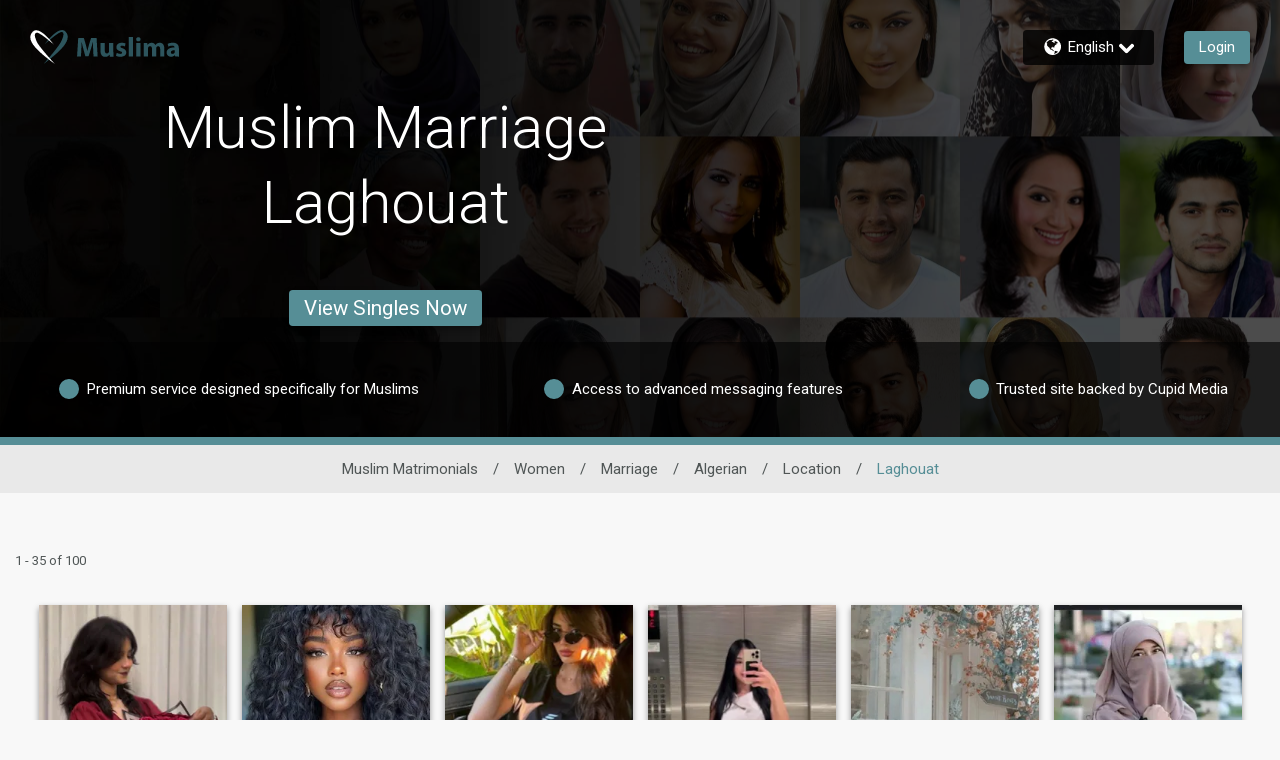

--- FILE ---
content_type: application/javascript
request_url: https://www.muslima.com/3VW9bkiz9TO9C/F0k/BHBPShpiFqQ/1puXpSGGcc6Q8Dt9OE/alwUQkx-/CxJMRm/wGT1U
body_size: 159455
content:
(function(){if(typeof Array.prototype.entries!=='function'){Object.defineProperty(Array.prototype,'entries',{value:function(){var index=0;const array=this;return {next:function(){if(index<array.length){return {value:[index,array[index++]],done:false};}else{return {done:true};}},[Symbol.iterator]:function(){return this;}};},writable:true,configurable:true});}}());(function(){Y6();sv6();CY6();var R0=function(Us){return !Us;};var GW=function(Fw){if(Fw===undefined||Fw==null){return 0;}var Oz=Fw["toLowerCase"]()["replace"](/[^0-9]+/gi,'');return Oz["length"];};var ps=function(KW){try{if(KW!=null&&!g6["isNaN"](KW)){var X9=g6["parseFloat"](KW);if(!g6["isNaN"](X9)){return X9["toFixed"](2);}}}catch(OW){}return -1;};var lY=function(){return ["\x6c\x65\x6e\x67\x74\x68","\x41\x72\x72\x61\x79","\x63\x6f\x6e\x73\x74\x72\x75\x63\x74\x6f\x72","\x6e\x75\x6d\x62\x65\x72"];};var MH=function(){rG=["\t+(\\\f","EKJ7SC)5*","OZ-/hL-","z$2GGOK",".\x40S0$\r!HS\t^m8/","R4<#K[YL\vQ","3<~",",3N","v\b","\"RD+ZlDP","5&\x40]^NH\x40\f./4Q^0>\x07\'",",BF\x0751*MX","G","\r","\rrW\")!\nVSKL","C\\\v","4","F_5","\x3fW\x404\"\'","GWHQ\f 7$FO28,$G","NQ\v/,","=1%","+\'","*WB$.&OSXA","JG%","n\x40\f","U_","z","\rUM!(9SD%","TL","EQDP2",".fU","NW\tLG\v6\'4)W","W","YCOG\n\v5)^S#~\\!,OF^]]y1J:=BZ(\r","3,-GU","K5*/\"b^>$!\"QB","Z%","%DE",")]U$=,7gZG]",");SZ","x","E%1)","4,*GR","+c|Y4K.e","F\b2>",">>BY\x3f#&ZB","BA\x002","W&\"2","}P7#0&GX)KVR","F\nRA_","!+GUcH0HE\v#(","V\n7\t3>FW#$","]4)","*\'t","\v/(","AR\"!&","Gi.!`d2",")\"_Sq\x00$ct_]]","1","SU\b\fM","SG\'","/\"GU93, GZ","]\x07HN","17CUf]","\'KEKL\t\vdZ\'/$]X","21MB^A","#5-/TS","^Y\b","^YuK\b\'/,_F","q\r-\t0:S\x404p-1rX]\tNP","h4\v{^C6}\t,c\fEJJ-qc5\vJ\x3f]A\"51","9 [X%","8,^Z5\f\'-KC\x07","\\YDn\x00,\r/%","5uKDL\f7\x078\\A#12&F","~}\t#/SB8\"00,OF","JHQ\'\v\x3f]B>3.\vCXF]","0:9Ws=5\r\'-V","$RC<OV\fS","5 ]C\"5-4L","\x07;","IYDF6\'>#[C<","-59WD5\x3f,","#7KX/RHRQ\f-\t(AC=$","\tDC6(]C%","^Y3","4+","0&SCX]","\"`Pp","\t]]Y",">9","GM7","\b#1FA\vX])\fOA0>#QO","\v7","Ms","G[35","F07","l\n6=$QW%9,","MK","XVGy","\'7kXOJM","70GD#N","W","&\v\"Tt8\"*","05KU}W\bDP7\'\r2>FD0$\t--","::9Zd4#.7","\' PS","I\\\t<\x40F\n4,AX71Wt3DU0fU\tM}$0:4","!>.Ye%\x3f1MBIW","H","=SD\"5&.,CB","P#\x3f\r","\x07DD\f,\v\x3f]F4\";","3\r\rzdP7\x00","w\")!\nVSKL","6!%","/)","592/CO$KU","7=\b","\x3f(QY555\naY\x07ZWOV","T_\x3f9*","0(\"^\x4044/27KYY","Q$DL\x000\v/\"\x40p$>6*MX","+GW","&","RI","!7!WU%.&L_G|\v\x40","(9","BV;",":5,FS","e8<\'1N_\rBLJ3MWo#5","R\'3","*DD\vG])\vSM\b+6","W^s","1\x075t\f","R 2>Z","79\f\'","DJE[6\v/(Q^0>\x07\'","J\rEG\'i","\x40[Q","SG7(9eW:5,- I","i[:iK\'A81k~i ","\'&O","6,UX4$/&VS","#52,LE","FS\'","0 J_O[SG",">;[U4}\t,%M","D\f\'\x3f>","((\x40\x4083,P]X","\r\'5N","\f1>)8AB44","F>96&PbZ]","H","(=WW:5","TF%","0\t==","u\x00 !29_\x3f$%1KS^]J3ed","t_=52\'\"FS","t>\x3f\f\'\"L","RD^W\t\fM","4WW#","\x07}}QnnG","RC\'","\b-/%}P96+","EG\t\'\r:9Wo85\f&","NV","!","\x00NO./(","NT\t","\v+=^O%!","-!HS\t^","QC","55)]A32&gDEJ","FG\x00\v/9WD(","\r\f","3,^","QW=33;-V^YQ0QG\x00!,A^","[OV;",")RV\n//-(\\B","W54%4&LB&CKOG",">;[U46\"","}XMP\x40P\x00","^\b","\n6>\x3f","yxI}YPD[\nNLE6B)dID4$0-BW\b^\rBV\f-ypB( -%eGZ\x07G16/]Zsm]6:RSL9L\x40\n.D29WD0$0|DCIL\fO\nk)(FC#>\x406:RSLD,\t/$]Xy$I91GBXVJ\x07G$5.F_>>B~VOOW\fCr[\b 7kB3,0VDILX6/]Zwvc~eGZR-49KF4oB1:OTFPXR\x00-\f{9O%xk>DCIL\fOjC oGE4p61KU\b^GW\v!2\"\\x+\'7WD\n]XWCbf6O\x3fm/ )GUH\fUM;>a]\v\x3f~\b#0mAzJDP;F2p}T;56mFS\fCV3SM\'/4NJ7%!7KYLF\rGL9\x00\x3fo\v4~#/WSYWAGW\v!2\"\\lm;3GY\f\nkCM\t}9\" PY=j\x3foW\v\vQSC-\'1v9\'1CBXF\x00CK#\"#Q%5#7MDV*#\x40Q,\t9WD0$0aZWK\frV+<SQ-,BVY9^J\rFv%H`+GX2$\t--PB^OD\v0/8\x40Xq(&ABDN]\f\nOG50+(\x40B(xn1MKTGI\'. WD02\f\'yFIWHE0\v9!W\fp`L51KB\vHTY\x00kF/\x40k,$;8DWHA\b_#8%Bx+%WX\t^Q\r\tVI0F>dID4$0-B1XeW\\_789[Y\x3fpj7DFOJZT0J4p\x40w\"N21MB^AK\v1:#QS>6\x404|P\fYW,CH\x00!u.\x40S0$j,\fFELXR\x00kF.p\\S&p\nj-^J1wQDV0{$W}r\x3f+-TYOFWC\t7aB}5L7j_FKE\fOA+5mZ%|n&\vMXADV0 9KF4jB,,P[\vFFSE_6D8,^Zy\"L\'j_K\tKL\t\v\tVL9>9GD\x3f+;3G\fH^P\fV\x00I#<wFK,-l4PWKQ\x40PE2W 0\tP$>6*MXJ\\C\\D,\t/$]Xq)Hk8_PD[\nNLE&Br6O\x400\"\x40%~YKQL\rOTM$5.F_>>Hk8PS_JCUJ\f1rd\t\x400\"\x40/~mT\x00O[MFG49]B( \r%AWGL\tOM\fB\x00xkdeUWVLEN\f#7eE$yFdkE\vS\x07u=\x40Y%\x3f;3G\vH\fUM;>p}T;56mADKLKF\v^$5.F_>>\x40\x07kVqYVGnH/%\x40Y&rL`1GBXVH>D\n0/:.Zy6, V_DJZDM6F)aP$>6*MXB^DV0{9Z_\"~\x3f+-TYOOU\vkC&dK7%!7KY\n\x40B\rGL9\f.#QB8\x3fb-\n_FKOB\v4\v)m^\v9x*YCXHDM`3\x3f]Asq]/\fBZ]CWCb\ff!W#7L1~DKTP\x006)#EwvB-!HS\t^W^U\nkL}\"U0<\fj05uYHVGkU>c\x40S\"\x3f\f4&\nEDug\v\x40KkD/%WXyx7-ABEVB\bY\vjH5(JBs|n6UCWFKGW\v!2\"\\%y,k\x00BXWA\rVI7F8dOxjl1GEFNKR\vK6>#7%!7KYLCG\f#.(B}%H$j_F^\rBV\f-s9M#571L\vSM`F/aG2ykj_UBF\vF\v4\v)mS\r8x**QHuQNI\x00`F ;SZ$5Z$6LUCWKUk=8\\U%9,cMCQJTP\vb>:Syx7-ABEVB\rML9s9D}5L-j_CWJTP\vb\vf,\rW$\b\'-\nYFEP\f\t\v\x3fC&+GX2$\t--zB^OD\v4\v)m\\\vs#13GXO\\9\x40P`Q)(FC#>\x40$6LUCWKN\fk2+4(!6V_MW^LL6)\"E\x3f5bPDXH$DL\x000\v/\"\x408#\x40#/PS\vNAJTL\v+<o\r86H` M[F]E\x00XW5dI_7xB6+PY\bW^N\v*4:_j\"66PX\\YD-\x3fm5\x3f\'yW^\tGK//%]Rl\x3fL\'mCD\rQQX\bY#{,S4.&EWO\tCL9:\x3fClH#oGQC^B\bY\f$B.p\v!y--V__]QDV0{8OK86H`-GN\bW^D\f\b\'3\"V4~\'-V\vgOVX\'D:\x3fU\r4<\'cKPB\bLNUGWf([4$\b-\'\vMLHTQ\'\x3f(Ve%16a\vWD\vSMbfoQY< \f\'7GRH]DSE^\'D\x3f$AF0$*ZUZL\fO\n\x00l\v)*K4<\'aPS_JAX\'D6(F^>4Fd&\fW\bXM\t\x00\'.\x3f\\}5N#1EQDHYG72#Uj&0cA\vLF\rGLy=eX>\"\r#/\x00\vW[DXR\x00k2+Xl5N&,LSU\b[QN\x006\x3fo\b\"%2&LRNaMFGn\tu,\x40Qlm]2jAY^QD\'.\x3f\\M\'1\f7&UDKJ\rOEM\v\'P>cVY\x3f5\x3faV^EOH^l\"=WwxaAY\x07ZTDFGnu WB9\x3faV^EOHOD\f0\rf.W#7I\x3f>_PD[\nNLEB/a\x40*&0cG\vUIMnf9_%5#7MD1OeQ\nG\n-\x3fm\vlmk1GBXVJF\x00.<,FSl>./BJX}kF8$0\"VYJTP\vdLs\x3f[4$\b-\'OLO\x00I0D:\x3fU\v\'\x3f\t&c5LF\bG6)\"Elm]0mOSBWJ]^G0/8\x40Xsq]&BX\x07UJ\n&Wy9ZD>\'Bn1\fWMV1;>\b\x40D>\"H`JSJCL\x40V\n0J\x3f\"WEq>6cRD\\QCEeHp(vp\r\'7JY\bCOQ#{\"^y>L6mKBXY\fSl\v)*\r86H`7JD]W^MK6+(D4$0-DDG]\vNFX`3\x3f]As|l\"PQWE\vFl>!WQ0$-WZHQ\x40PE+W4cSD6k\'7WD\nQU\nF\n,de\x40m%~\'0WZdY\x07|\fl:!GS}\"N,&ZBW^YV)-\two\x40S%%,a\vWX\x07UJ\n&L}e\x40<5*,F\vHD]l\v)*\x40>9bs\v\\DE6f#GZ=|kyK\fBX\x07UJ\n&Wy9ZD>\'Bn1\fWMV1;>\b\x40D>\"H`*VSKLP\x00179_\"p-7W\nW\b\tDA`Cw\x3fR4<%\"VSWDM\rRL\x3f\f.#QB8\x3fb\f\nBCQN\vPX9)4~Y2jsKQ\rVCdB)cQW%3\b,A\vq\t7J\rE+{9y\"N$*LWFA&\fBXa\x4006\'1nY\tL1P|\vI62>B#)%,7P_YRJM0C&+GX2$\t--eB^\x40PE0W/cQY< \f\'7KYVDPK6+(\x3f\x3f/\"NFN]UGE0D:\x3fU%~-.RZ^Q\rP$5.F_>>\x40(kV^PV;/59\x40_4#]8VDfW\tYP\n-y0o%~-1gW\tB%OUJ\f1Cw9Z_\"~\'0GBB\v\bCGW\v!2\"\\xk8KPB^\x40PE0W/Gkj9j1\vD^M\rPK!\v7!Bxk\t$k\x00PD[\nNLGW/4BS>6\x406mLS^UW,J/v[Pyq\t1\rCxB^OE*Cr6DW#pn^\rBV\f-{\x3f*60kAOMMG\v%3v_7xl CZLF\b\v\'.\x3f\\#~#/WSW^c>\rPK&5(`|y1GBXVJT.>pDY84\x40roPEV^\x00I0`\x3fWB$\"b-\fXRLW\r\\_\'.\x3f\\M\x3f56ycKLM\x00UK\n,JeM#571LMKTT\n+{}R>>xbKX]SLE;D+\x3f]B>$2&RFC\bOA\n,/\x3fGU%\x3f`oY\x40\vFMYE-=$UC#1.&ZWF\n\tFI`\t4#AB#%6,PFQN\vTG_;F8\"\\P870\"\x40ZZ\bl2>BZ0).#.G\v\f\\F\r\x00\"\'>\x3fSB>\"&7-ABEVHJ\rGK+(\\S#1-1dCIL\fO789[Y\x3fxk8TW\nJWAGW\v!2\"\\lm;3GY\f\nLLEU\f-(9\x40C2$0xPS_JB\x00PCdB)p\v(,`GXXY\fSd,\t/$]Xsm]kPCK\x40[+#\x07>1ND>/&\v]D\x40P\f.#QB8\x3fj7\vMOLO* \x00>.F\"51MB^AnDZ\r\b1(QB#6PYELDmjw)\fy$NRD^W5<FI$B/a^s,&PWEJ,OA+5o}$N21MB^Am\x07(89U#56&\nTCLOD\f5:=P$>6*MXB^DV0 mW&1\t6yVK}BR-49KF4yL$kZXW\fU[\'F8aP$>6*MXBCUW,J/%[E,yIn&\fwSV\t*UG#4\x3fN}5N#0[X\t^\rBV\f-s9D}>L-oK\\W\x07XW2k8m00,O_OQ\x40PE#W5(E)xj7DFDJ\rKLy>9GD\x3fpl*QqD]UM5.F_>>H0jWPKYVMkD/%WXyx7-ABEVB\bY\'.\x3f\\%~--G\tN\vTG_#D5(JByykj_/ZCOG\n\x07nwouS\x3f5#7MDH\fKCnB=8\\U%9,k\vMOLO*(0}6H o\x00ByL\nOEGnB=8\\U%9,k\vMOLO\x00>-\b1(QBq,&PWEJ7A\\\vLnu&WO\"m7-ABEVB\bY#{\x3fy3:!7\nBC]W8|-s;SDq>\x40+-DCORJM,C`\x3fWB$\"b&\fD\\]D\nLn\f.#QB8\x3fb7\nLWKGK.5*F^jy4\"P]DNRMkQ2+Xq9b1\vD^M\rVK4\v78W\v\x3f|l\'MX[OU_\'.\x3f\\%~--G\vK\\\x00l:!GS\"m.n)\fFELXR\x008\"\\E%\"!7MDP\x40RGx\f.#QB8\x3fj7\vML\vHQK2>;}$\b+0\fXRLWS\rV\r+u>WX%m**Q5Y]T\n+{}B99l\'MX[OUJ\f1D\x3f(^S61\'~LCF\vHQK//%]Rlr\';VF^PC%W-\"[Rq`L6+KED^J&OV+(cTY#!+\neCJGMj:\x3fDq9b7J_AX0D8%SD$Hrj[\vM\n*(a\x40wvA+0lW$MRN\f!s|wvH6+KE1XeWNKbZr0E%\x3fx%WX\t^Q\r\t\v62>R>>b\rKJJV\r+u9\x40O>0*GE1eD\x00NO./$]Xj9jaV^EOH^l\"=W%8-4BDKJ\rXSG75mF^8#N05CZ\\QC!5QS!$\t--PD[\nNLM6C $T%8\t1mFYO\vSMb`;SDq\"]6+KEQLM\x00UK\n,J>eW\x3fy0&VCD\vMU[\'Wy9ZD>\'Bn\"\fWMOS\f\v\'/pW\x3fvFj1\f[^P\x07\x00\v\'/oD1%~TYNZJ\rD,=\"\x40\'1b-BCKDS[ ,)$WE<,$V^G]^oG5dI\x400\"\x40+~V^YXg\v62(Am\x3f\rL#~K\tEUDV\f-`$Ts\"-7\x00\vWQDS[)-\tr\x3fWB$\"b&\nD\\HJKju9\x40O\x3f~~V^YDTL9:\x3fCl\x3fN!\"NZBCH\x00\x40V*&4.}3]-mAWFOD\f,\v7!Kz>3BkxKPB_L\x00\bY\f$B/%[E \'5_DIY\x00In\n!C)(FC#>\x40\'kK\tKL\t\vmMnKkd\t_7x**QX]_H\f+:!^O\x3fk1GBXVJ\tKK$5,^Z(!j_SY]J\nG\nk2+B99l3PSQD\x00\x40V*&4.D4$0-SBC\tUA\r8ax-.0GMLK\x00\bV\r0,m\\S&p%01MDB\bLQ#> WX%p+7JY^\tUA\rb)mT_\x3f1\f.:\x00QC^BIKl)(D\n8~+-CZSt\x00\bP\x006)#Sy9N$*LWFA&\fB\v\x3f&aST#%6yDCIL\fO\nnr6TY#x#1SW^PV;/59\x40_4#N.&LQB[XDXrQv`W*&0cL\vBQMUP\x07/\x3f[S\"\vxKPBDXn\n!Vf9Z_\"~0&TLE\tMNM,Fy+[X0<\f;MUHLIKl)(D\n\x3f~+-CZSt\x00\bY#{$Xj2\'\"IKCLK\x40\'\v0o\vl$>aAY^QD\x00XW/d8~0:nY\tE\x07PYu+[X0<\f;MUL\f^OW\t.C`;SDq1]+|K\tEUDV\f-a6O\r#571L\vLDn\vu,\x40Ql\"L+|\nBCKDDV\r-fo\\S)$Bn7J_VU\fl\f2#SZ=),- FCL\nR\f-\x07+!WB4xk>UGHUG_$5.F_>>H6oPC^BAUJ-yp\v%~;3GBJVK#<v\x40S%%,a\x40DKSH^l\"=WJ-r--V__]H^l\"=W\t%8\t1mLS^M\x40PxH)(FC#>B~BD^A\n*(c\x40\x400<]6+KEDKJ\r^U\f0\rw9Z_\"~\r\'7JYUW,Hw9Z_\"~\';V\vHOVA\bG,) SZsm]7\fBZ]LESCj3$A\x3f56~PFZEFHL\f1a+GX2$\t--\nBCQ^\tT0J)pF^8#N61[s^JR\f\t\'<9Z`k|~\rG\x07JCWCbf9Z_\"~0:gXXQzP8y=eW79#/NO&E[W^VL0/8\x40Xq$\b+0\fUGHUGM\'D8\"_F=5+,LY\fDP)-\traa4yL2>_\tKL\t\vD,\t/$]Xy$I9%MDB\\YCS*(cFD(61KST\rFV\ro[`\x3f\f\vakMo1\vMKJJV\r+u9\x40O>0*GE1XeQ\nG\n\x00l)4~Y2m]7\vMKJJ\rGK!6=^S%9,xKPB\bLNUGWf#B( k8TW\nWW\rC%Q\beW,\"66PXJEEIP\n5J5(E\"-1\nFT\x40NE!\v/.Z0$\'.RBHEF\x07DN\x00%\v/(k_4<x%WX\t^Q\r\tVI0F>dID4$0-BCKD\x07DN\x00%\v/(M8$0\"VYvB\b\'.!Fx0=x1XRL&\fB\x00\x3fFy#WN%r]~V^Y\x07UJ\n&L}eF^8#N#1E\vEQC\vI2&aWK7%!7KY\n]B\rPL9B58^Zlm>\x3fP\bT\rFV\rkL}e\x40\v%~\f\'-EB\f\fS\n#{(}>],&U+XJ\v\tPLyg\x3f\tSz{I,GkW^c>P\x006)#X,6, V_DKUnw#Y}9L#jYBSCS\x00$o0yL!~WKT\\A6\t3eF*\"66PXJ\\W\x07GM6C&8R>>}1\nUCh\fLK\'D)(AY=&j \vB]KO\nk=8\\U%9,cMCUW,J=8\\U%9,k\vMKJJV\r+w(W#7/&LBJTP\vb>:f#\x3f\r+0GBLM\x00UK\n,B4a[*&0cC\vYM[M0F>d\tP$>6*MXJ_JZLM#F4a[$|naLS^F\b_789[Y\x3fpj7\vMYF\f\rKI7F8aB9\"5aBCWMBNKbZr0,-, MXO[^GW\v!2\"\\x+#1BWEK\b\f\b#0eP$>6*MXJ^JZT0J2v\x40S%%,cPCOQ\nM$5.F_>>H6jYPXQX\bQ+8%B \'5BDD]\bY#>m\f#571LVDNP11kB$P*BDD]I$5.F_>>Hk8TW\nLW\f\tPMkD6,\x40]yx7-ABEVJ\t\v4\v)m\\8|n6UFF\fOR\rnw;O}4L%oOZF&\rZIQ)(FC#>\x400k\vXYK\tD,\t/$]Xy$I9%MDBCVK!s9F#57\fXRLCBC\'Jkw\x40S%%,cW\v\f_V\tHM\vjC $TpxB!,LXIL\fO\x00\f,J5,D_61-1\vOLO\v77vDW#p-C\x40MY\fS\f-5(QB8\x3fn1BDO^\fBV\f44BS}5]6mPBJTP\vw}\vl5_ryG\bZ[Y\fI6D/4BS-,B,6NZHwEFD,\t/$]Xyy0&VCD\v^N\njCu SD:xH$6LUCWCU\nL9>9GD\x3fpjj\fAKHBKGW\v!2\"\\%y$,PQHV*B/cBD4&]6mLS^\x00\x40Q\x00bZa$Ts%\'1cQDL.UCG+{#S\x40876,P^YVXpQ9\x3fWW:-\'7WD\nLDCP2so\x40S%%,aXFTCXBC\'Jiw\x40S%%,cV\vHJU\nG0/8\x40Xs|#5KQ\v^WMTQ\x000+<(\\B1#mESbQ\r\vdL0+4dW=%1ky\bXY\x07R\x00I`\x074/[Z4rL`\"PUCL\x00UW\'HwoP_%>10\x00HGWM\x00I`7,FP>\"\r`o\x00FKL\f\fSO3\'($]Xs|B7\"dCFnRK\n,HwoEY&fT`o\x00PFT<SQ\f-$ABs\rIkxAWOYYBC\'H>#Vk\"66PXJ^NRMk&dBx-Ikj\v\vZH\tV\r+w,\x40Q$=,7QQWTL64#*\"66PXJK\vQNj3$A0\"\x077.GXYOO789[Y\x3fxI95CDJ^\rPX9`9\x40O*&0cG\vOOJ,GD!>(\\u0>#0\nFDDV&-/(JByr\'!EZH^D\f\'5FS\x3f#\t--\n=oz-/~F\x00 <\x40S\x3f40&PiD^A\b-(\\R>\"Z\'mESzYLG\'s#c!\bgr5|}$\'np:/\n~}\",\'GDXMFG\v),_S%5j-\fc$gy9(df:/\twd\x3f`q&EQ\x40PE-W5(E61 PSD{\v\rWCjZw}65,LBRLBAVG\x07%io8ml$GB/RL\rRK\n,Bywt\x3f&&\x40C\ruJ\rEG\'$\\P>rIy1MOV\fS_-D<(Ff0\"/&VSQD6oo$!\tm`$\r}a/h&J\rP\x00,>\x3fWDcjl$GB:KJ\vDV\x000B2cgx3\tfi8ov.&sg7=uzx-$*LWFADV0 *BC\x075&,P\fN\rEM>58^Z}77GXOJVK05)WD4\">-WZ_t\x00,4\x3f\bD&,\'MDXVDMNI%.`S\x3f40&P\fJ\rEG\'i1NX$<\f\x3f>_VUSn:)\"__\"5N#/N1CCOO\nLCu.SB28Hj%WX\t^Q\r\t\v0/8\x40X\n\rkjU\vY]JUP\x006)#Ul$N1&LBFeXOM789[Y\x3fxk8KPBkJX\f\f1+)\x3fSOy$Ik1GBXVJ\\\n:\tr1NP$>6*MXB^JZT0J>p\\C=<]7XFTPATL\'\f2#WRsq]6:RSL9L\x40\n.L}9ie(=-/\f_OJ\vNP8>/v9\'1CBX7XHDM,7!\v4y4\"PWF\n\rCI7W\x00UlqPn/[LZKjfeW\v4~#/ND\rDZnZfpDx+\t$kmT\x00O[KD\vDW>d\x40S%%,xA\vKERGE$)e\ty3]j-_DIY\tGLkD\x3f\"\\SxvFj6\fFYPB\rT.>dC<,$V^KJAXcZrvOU0$*kVFKS\rMX6=$\\W=<97POC^BBBC,7!\v4~\'7WD\fBGK0/8\x40XyyL\r!HS\t^\vJ\x00X#Cr\x3fWB$\"\x3f%KX\vFTHDM.C/%\x40Y&p\x3f>PS_JCT_j5wJ-6, V_DOS\v+\fs9M86H`0VDD_H^V24+Bx\"66PXJOOS\v^4\v)m\\\v2\n\' VXW\fU[\'D/\"aB#9%mAWFJQ\t+\t>e\n|aIy1GBXVH,CH\x00!yp\v\x3fvF6mAYYLBV\n0L}e\\\v%~--QB_[\fS\f\v#\x07>d1`~\vVDH0DVGWf#\rw#\";mDDGJ\x00$0\r. WX%#B~XV4K0+d\\ByoZz\x3f\x00\nCK&.\v6=WRxo!01CONRVM,Cd(B}\"Ix5M_\n\b\t}I\rC\'1TC\x3f3+,LCQLNUE,,mfO!5%01MDB\bq\x40N\f&J:9FS< b7MOKTA7>m\\Y\x3f}\t6&PW\bF]J\nOQ#8(j\x3fb,PRX\f\x40\x00b/(\x40W3<ncLY\x07Y\x40[E-\b1(QB\"p\r70VKNC\x40>6/]Z9\'1CBXeBJO\x0064)x-HkoD\vq\b7OR\t[aZ\v$xIn3^TD\'\x40V\x006(tY#=6k\vOKWG\r/$]X\"xIl7K[pW\rTXj>:r0$kmVY9^J\rF\nLnf#S\x40876,PAD\fRA7F<pK55+ G{GW\rOX;D3,\x40R&1\'\x00MX\t_JOAnf4Z0>\x077\"ESFHMMC\v%:*WE}];mRZ\v^^Lu8AS#\x07\'-V&ADQR3\'($]X}$N#!PC^HDV0yaIB\"jn,QU_]L.w9H\f!|\f#yUKKP\rF\bx\r\'1\\C=<L* [FD]YI#P#aS\x40kL2/sF_YYG2a>Oj31&\x07_[\vD\x00\x00,yw\x40S%%,cV^WK\b_#{y,yL6j_CUW,J=8\\U%9,k\vMOLOl\v+=^Oy$\b+0WMM\x07OVk&exk#0G^LDl>#F%~rmRY^uRC\'D8,^Zy$N6sBD^\tCORG\t$D8!]E4xIy CE\nP\x00\x40Q\x00`5)\f#571LK\fQ\nL\x3fraF,yIkxPS_JCGW\v!2\"\\#y0&VCDM\x40R.s9Z_\"|0$W[DLJ\\_Mkre\r","NV3\'","R[\v!#/(\x40W%\x3f","M]N\x40I\f&","2>f_<577w\t^Q","\x40\x407/","\x07","Q^43\v\x00*M[^J\x00rK,\v7","g86Sr\x07obYS0NO\x00=hJ\\(|[97fJt.>\x40El","CED[","\x07OL\v(D[","92","YL\nOE","EYK\fOq-:*W","EM+-\x3fSU:","CTFC\tb\t:9Q^q16&OF","DWF]\"QP$2(:.YY76","\x07;1ME\tEH","w#\";","t_=5","/5>#","M22#FS#j-\"PE","nj-r","HP6&4,V",":<~Q6%i|8xj81s","!8SR>-\"QX\fK\\GA\x3f\x078+^i)\r ,N","RA+/","9b-MBJKMKb58_\'1\f7&Y\f\nLD5\'6$AE8\x3f\f\"OS","","2)","\vYKO","#:$^~49\x07*7","M]\"UV+\b.9W","U","\b^W\v","YL\vU","\\YDQ","(=WS283;-V^YQ","3/3MEN","-&T",":\x3fAS","54","\t/\x3f^}4)","_Y","r[\b 7","X]","F\vM]\bTP","ZU",">","A\t+59j","73","","HDN!\'/%","V","#","!,LXIL\fO",">FW#$41","YIH",")M_","VY5","ORA_","+h{.&ge-\v x\x001vc<}`39\x40\x40&=*Z_;;\f/-MFXKWU;k|\x00eeVu{A","JG","\x40F","F","YG72#U",",\"T_\rKL","-3GX","$1K[^Q","~}0-(\x40i4&.6CB","^A","DS#","OG","BYEc0\v\"GP75","i6&1K\x40Xg\x40N#>","AB\\]2,CH\x00!","LP\vY","\"(SD6\"+1V^","\x07OUX","1&P","Q\nU\r["," \b#-VY\x07","\x3f1\f","61[^YLG\v6J,$F^>%b CB\tBD\f,\v7!K","Fp","~]dL->\x3f","%TL64#","65*OS_L+\x00UK\'(29A",")USq\x00$ct_]]","-","7(FB4\"#-6LB","FY9\'\'","WX02\f\'\'rZMQ","\r\'5","3ts\f","ES|W\x00DQ","YT"];};var wl=function(L8,PL){return L8<<PL;};var lz=function(mG){return void mG;};var cG=function(ER){if(ER===undefined||ER==null){return 0;}var Ms=ER["toLowerCase"]()["replace"](/[^a-z]+/gi,'');return Ms["length"];};var Qw=function(Mr,jR){return Mr&jR;};var VL=function(){mw=["\x61\x70\x70\x6c\x79","\x66\x72\x6f\x6d\x43\x68\x61\x72\x43\x6f\x64\x65","\x53\x74\x72\x69\x6e\x67","\x63\x68\x61\x72\x43\x6f\x64\x65\x41\x74"];};var zL=function(){return Kv.apply(this,[S3,arguments]);};var CW=function(Js,b0){return Js|b0;};var Kp=function(c9,CY){return c9!=CY;};var J8=function(){return bG.apply(this,[MS,arguments]);};var zs=function(Sv,ST){return Sv+ST;};var DW=function(A8,dw){return A8===dw;};var QY=function(){return g6["Math"]["floor"](g6["Math"]["random"]()*100000+10000);};var nG=function(E9,wG){return E9>>wG;};var JG=function(dv,XR){var R9=g6["Math"]["round"](g6["Math"]["random"]()*(XR-dv)+dv);return R9;};var ZW=function(bp){var xh=bp[0]-bp[1];var Qp=bp[2]-bp[3];var dW=bp[4]-bp[5];var Qz=g6["Math"]["sqrt"](xh*xh+Qp*Qp+dW*dW);return g6["Math"]["floor"](Qz);};var PH=function lR(Is,t8){'use strict';var w9=lR;switch(Is){case G:{var bc=t8[bI];kF.push(JF);try{var jK=kF.length;var tU=R0({});if(DW(bc[QO(typeof BK()[Vm(jZ)],zs('',[][[]]))?BK()[Vm(lV)](R0(xO),f9,b4,xg):BK()[Vm(nC)].call(null,vO,gn,Qk,gk)][QO(typeof wn()[Rx(vK)],zs([],[][[]]))?wn()[Rx(Jm)](Mn,O8):wn()[Rx(Mn)].call(null,jD,Qg)],undefined)){var X7;return X7=BK()[Vm(rZ)](R0(xO),FL,Mn,Fn),kF.pop(),X7;}if(DW(bc[QO(typeof BK()[Vm(HM)],zs([],[][[]]))?BK()[Vm(lV)].call(null,hU,f9,SC,xg):BK()[Vm(nC)].call(null,jX,Lc,OD,gF)][wn()[Rx(Jm)](Mn,O8)],R0({}))){var gc;return gc=wn()[Rx(b4)].apply(null,[pZ,nW]),kF.pop(),gc;}var jC;return jC=BK()[Vm(Mg)].call(null,xD,Yl,Ix,VF),kF.pop(),jC;}catch(T4){kF.splice(UK(jK,CC),Infinity,JF);var Lk;return Lk=hM()[cZ(lO)](Yh,kV),kF.pop(),Lk;}kF.pop();}break;case j5:{var fZ=t8[bI];kF.push(cD);if(QO(typeof g6[BK()[Vm(sn)](lm,nK,bk,bM)],mU()[p7(xO)].apply(null,[k7,QV,Dk,QZ]))&&Kp(fZ[g6[QO(typeof BK()[Vm(Mk)],zs([],[][[]]))?BK()[Vm(sn)](cg,nK,R0(R0({})),bM):BK()[Vm(nC)](Fn,sZ,wD,EK)][hM()[cZ(zZ)](R4,jZ)]],null)||Kp(fZ[XM()[mV(jZ)].apply(null,[L7,LK,DC,vF,CD,vF])],null)){var WX;return WX=g6[BK()[Vm(K7)](R0(R0({})),V4,V7,xC)][BK()[Vm(Nc)](IU,wx,SC,tx)](fZ),kF.pop(),WX;}kF.pop();}break;case E:{var kX=t8[bI];var MV;kF.push(xF);return MV=R0(R0(kX[BK()[Vm(lV)].call(null,R0(CC),Ic,fF,xg)]))&&R0(R0(kX[BK()[Vm(lV)].apply(null,[wm,Ic,R0([]),xg])][QO(typeof hM()[cZ(xV)],zs([],[][[]]))?hM()[cZ(OD)](b8,Bn):hM()[cZ(Vc)](KZ,wx)]))&&kX[DW(typeof BK()[Vm(lD)],zs('',[][[]]))?BK()[Vm(nC)].apply(null,[bx,vV,R0([]),Yg]):BK()[Vm(lV)](R0(R0({})),Ic,R0(R0([])),xg)][hM()[cZ(OD)].apply(null,[b8,Bn])][xO]&&DW(kX[BK()[Vm(lV)].apply(null,[SC,Ic,Cm,xg])][hM()[cZ(OD)](b8,Bn)][xO][Lx()[xk(Mc)](hU,NK,lk,Mg,jZ)](),hM()[cZ(Mk)].call(null,bC,Tx))?BK()[Vm(Mg)](EU,FD,Cm,VF):wn()[Rx(b4)].apply(null,[pZ,PX]),kF.pop(),MV;}break;case qI:{kF.push(Tm);try{var zX=kF.length;var PU=R0({});var TV;return TV=R0(R0(g6[QO(typeof hM()[cZ(CC)],zs('',[][[]]))?hM()[cZ(jZ)](nv,J4):hM()[cZ(Vc)](fX,Mc)][wn()[Rx(wm)].call(null,EX,QX)])),kF.pop(),TV;}catch(w7){kF.splice(UK(zX,CC),Infinity,Tm);var QU;return kF.pop(),QU=R0(Ej),QU;}kF.pop();}break;case T:{var qO=t8[bI];kF.push(Yk);var Sm=new (g6[BK()[Vm(gn)].call(null,Mn,Eh,R0(xO),Hx)])();var D4=Sm[wn()[Rx(gn)].apply(null,[Wx,bm])](qO);var YZ=wn()[Rx(Dk)](tk,Qs);D4[hM()[cZ(wV)](Cg,PO)](function(Hc){kF.push(gK);YZ+=g6[wn()[Rx(K7)](xg,f8)][wn()[Rx(Cm)](PD,ck)](Hc);kF.pop();});var ZD;return ZD=g6[BK()[Vm(gX)].apply(null,[Qk,Iw,R0([]),ZF])](YZ),kF.pop(),ZD;}break;case HE:{var bF=t8[bI];var P7=t8[Ej];kF.push(YX);var TK;return TK=zs(g6[wn()[Rx(hO)].call(null,FZ,q4)][hM()[cZ(cK)](JV,mF)](vC(g6[wn()[Rx(hO)].call(null,FZ,q4)][QO(typeof wn()[Rx(xm)],zs([],[][[]]))?wn()[Rx(OD)].apply(null,[Zc,F8]):wn()[Rx(Mn)](XZ,S7)](),zs(UK(P7,bF),CC))),bF),kF.pop(),TK;}break;case lI:{var Y7=t8[bI];var Sx=t8[Ej];kF.push(dk);if(jm(Sx,null)||wF(Sx,Y7[DW(typeof wn()[Rx(kV)],zs([],[][[]]))?wn()[Rx(Mn)](lc,FC):wn()[Rx(xO)](En,Kz)]))Sx=Y7[wn()[Rx(xO)](En,Kz)];for(var IZ=xO,V0=new (g6[BK()[Vm(K7)].apply(null,[R0([]),Pw,WU,xC])])(Sx);Xm(IZ,Sx);IZ++)V0[IZ]=Y7[IZ];var dx;return kF.pop(),dx=V0,dx;}break;case rS:{kF.push(UC);var Am=g6[wn()[Rx(qm)].apply(null,[bZ,kD])][hM()[cZ(LX)](X0,Dm)]?g6[wn()[Rx(qm)](bZ,kD)][BK()[Vm(cg)](HM,lp,jZ,IF)](g6[wn()[Rx(qm)](bZ,kD)][hM()[cZ(LX)](X0,Dm)](g6[BK()[Vm(lV)].call(null,NO,vv,jX,xg)]))[BK()[Vm(vn)](NK,JH,Sc,XX)](mU()[p7(Cm)](IM,N0,CC,hZ)):wn()[Rx(Dk)].apply(null,[tk,qb]);var YM;return kF.pop(),YM=Am,YM;}break;case Lq:{var WZ=t8[bI];kF.push(lg);var Eg=BK()[Vm(rZ)](R0(R0([])),CZ,vF,Fn);try{var dn=kF.length;var WD=R0(Ej);if(WZ[BK()[Vm(lV)](xD,J7,XD,xg)][wn()[Rx(HZ)](Cm,JM)]){var tD=WZ[DW(typeof BK()[Vm(WU)],'undefined')?BK()[Vm(nC)].apply(null,[R0(R0({})),RZ,vO,Ek]):BK()[Vm(lV)].apply(null,[BC,J7,R0([]),xg])][wn()[Rx(HZ)](Cm,JM)][Lx()[xk(Mc)].call(null,hU,zg,zc,NK,jZ)]();var pK;return kF.pop(),pK=tD,pK;}else{var g7;return kF.pop(),g7=Eg,g7;}}catch(AK){kF.splice(UK(dn,CC),Infinity,lg);var GZ;return kF.pop(),GZ=Eg,GZ;}kF.pop();}break;case IE:{var QF=t8[bI];kF.push(pm);var jU=QF[BK()[Vm(lV)].call(null,qV,kZ,R0([]),xg)][BK()[Vm(pn)](bZ,kH,R0(CC),wm)];if(jU){var rO=jU[Lx()[xk(Mc)](hU,jX,ZM,xD,jZ)]();var gZ;return kF.pop(),gZ=rO,gZ;}else{var cU;return cU=BK()[Vm(rZ)](k7,WK,qm,Fn),kF.pop(),cU;}kF.pop();}break;case EB:{var R7=t8[bI];var U4=t8[Ej];kF.push(s4);var VK=U4[BK()[Vm(KK)](R0(CC),kz,CC,vO)];var XK=U4[wn()[Rx(dX)].apply(null,[KD,s9])];var rk=U4[QO(typeof BK()[Vm(sn)],'undefined')?BK()[Vm(hF)](K7,KH,NZ,xm):BK()[Vm(nC)](sn,OF,fF,SF)];var AO=U4[hM()[cZ(mX)].apply(null,[qH,DF])];var bg=U4[BK()[Vm(Mk)].apply(null,[Jk,XY,xO,C0])];var Dn=U4[XM()[mV(gX)].apply(null,[zV,rw,CC,xO,lm,K7])];var OZ=U4[DW(typeof wn()[Rx(vF)],'undefined')?wn()[Rx(Mn)].apply(null,[r7,qD]):wn()[Rx(UX)](pM,pT)];var kg=U4[hM()[cZ(JK)](bT,M4)];var cX;return cX=wn()[Rx(Dk)](tk,fp)[hM()[cZ(km)](CU,BM)](R7)[hM()[cZ(km)].call(null,CU,BM)](VK,mU()[p7(Cm)](RK,LU,CC,hZ))[hM()[cZ(km)](CU,BM)](XK,mU()[p7(Cm)](kV,LU,CC,hZ))[QO(typeof hM()[cZ(Jm)],zs([],[][[]]))?hM()[cZ(km)](CU,BM):hM()[cZ(Vc)](RV,PF)](rk,mU()[p7(Cm)](Fn,LU,CC,hZ))[hM()[cZ(km)](CU,BM)](AO,mU()[p7(Cm)](mM,LU,CC,hZ))[hM()[cZ(km)](CU,BM)](bg,mU()[p7(Cm)].apply(null,[zZ,LU,CC,hZ]))[hM()[cZ(km)].apply(null,[CU,BM])](Dn,QO(typeof mU()[p7(km)],zs([],[][[]]))?mU()[p7(Cm)].apply(null,[Qk,LU,CC,hZ]):mU()[p7(b4)](CC,kU,s4,sD))[DW(typeof hM()[cZ(O7)],zs('',[][[]]))?hM()[cZ(Vc)].call(null,ZK,NF):hM()[cZ(km)](CU,BM)](OZ,mU()[p7(Cm)].apply(null,[WO,LU,CC,hZ]))[hM()[cZ(km)](CU,BM)](kg,wn()[Rx(rx)](vX,Ul)),kF.pop(),cX;}break;case dA:{var IK=t8[bI];var sX=t8[Ej];kF.push(lk);if(Kp(typeof g6[wn()[Rx(sn)](qV,RD)][mU()[p7(W7)].call(null,Jk,b7,Mg,mZ)],mU()[p7(xO)].call(null,gX,jF,Dk,QZ))){g6[wn()[Rx(sn)](qV,RD)][mU()[p7(W7)](BC,b7,Mg,mZ)]=wn()[Rx(Dk)](tk,Ab)[hM()[cZ(km)](jc,BM)](IK,wn()[Rx(mM)](LF,NM))[hM()[cZ(km)](jc,BM)](sX,DW(typeof mn()[Yc(nC)],zs(wn()[Rx(Dk)].call(null,tk,Ab),[][[]]))?mn()[Yc(vO)](GD,bX,DC,jD):mn()[Yc(Og)](DC,C0,YK,j4));}kF.pop();}break;case rq:{var lK;kF.push(Fc);return lK=R0(R0(g6[hM()[cZ(jZ)](sH,J4)][mU()[p7(rx)](Dk,JX,Dk,GD)])),kF.pop(),lK;}break;case QI:{kF.push(BF);var pU=R0([]);try{var KO=kF.length;var UU=R0(Ej);if(g6[hM()[cZ(jZ)].call(null,Sp,J4)][wn()[Rx(wm)](EX,Z4)]){g6[hM()[cZ(jZ)](Sp,J4)][DW(typeof wn()[Rx(Mg)],'undefined')?wn()[Rx(Mn)](MF,vK):wn()[Rx(wm)](EX,Z4)][wn()[Rx(vg)].call(null,q4,NI)](wn()[Rx(ND)](WU,Hv),wn()[Rx(vD)].apply(null,[J4,fM]));g6[hM()[cZ(jZ)].call(null,Sp,J4)][wn()[Rx(wm)](EX,Z4)][hM()[cZ(Un)](XC,DC)](wn()[Rx(ND)].call(null,WU,Hv));pU=R0(R0(Ej));}}catch(UO){kF.splice(UK(KO,CC),Infinity,BF);}var JD;return kF.pop(),JD=pU,JD;}break;case l1:{kF.push(QD);try{var AV=kF.length;var dC=R0([]);var SU;return SU=R0(R0(g6[hM()[cZ(jZ)].call(null,qv,J4)][BK()[Vm(Fn)](lO,PW,lV,GX)])),kF.pop(),SU;}catch(c0){kF.splice(UK(AV,CC),Infinity,QD);var Pn;return kF.pop(),Pn=R0([]),Pn;}kF.pop();}break;case hB:{var Wg;kF.push(xc);return Wg=DW(typeof g6[hM()[cZ(jZ)](Q1,J4)][mU()[p7(km)](WO,CK,Mc,VC)],wn()[Rx(Og)](XF,RM))||DW(typeof g6[hM()[cZ(jZ)](Q1,J4)][hM()[cZ(Yx)].call(null,NF,Wc)],wn()[Rx(Og)](XF,RM))||DW(typeof g6[DW(typeof hM()[cZ(PF)],'undefined')?hM()[cZ(Vc)](sC,zg):hM()[cZ(jZ)](Q1,J4)][wn()[Rx(HM)](fU,bL)],QO(typeof wn()[Rx(Jk)],zs('',[][[]]))?wn()[Rx(Og)](XF,RM):wn()[Rx(Mn)].apply(null,[dO,vV])),kF.pop(),Wg;}break;case gA:{var tM=t8[bI];kF.push(zZ);var zK=BK()[Vm(rZ)].apply(null,[hm,fV,jZ,Fn]);var wU=BK()[Vm(rZ)](R0(xO),fV,nC,Fn);var Dc=new (g6[DW(typeof wn()[Rx(Cm)],zs([],[][[]]))?wn()[Rx(Mn)].apply(null,[WV,Nn]):wn()[Rx(PD)].apply(null,[sx,I7])])(new (g6[wn()[Rx(PD)](sx,I7)])(wn()[Rx(Xg)](lm,SX)));try{var TM=kF.length;var vx=R0([]);if(R0(R0(g6[hM()[cZ(jZ)](Hg,J4)][wn()[Rx(qm)](bZ,Tk)]))&&R0(R0(g6[hM()[cZ(jZ)](Hg,J4)][wn()[Rx(qm)].call(null,bZ,Tk)][hM()[cZ(PK)].call(null,lM,hK)]))){var U0=g6[wn()[Rx(qm)].call(null,bZ,Tk)][hM()[cZ(PK)](lM,hK)](g6[hM()[cZ(pn)].apply(null,[Sn,km])][BK()[Vm(k7)].call(null,BC,ZX,TZ,PF)],XM()[mV(mM)].call(null,zC,A7,EU,rx,wm,hO));if(U0){zK=Dc[QO(typeof wn()[Rx(rC)],zs([],[][[]]))?wn()[Rx(vD)](J4,sZ):wn()[Rx(Mn)](PK,NC)](U0[DW(typeof hM()[cZ(gO)],'undefined')?hM()[cZ(Vc)](EC,PX):hM()[cZ(sn)](rV,LC)][DW(typeof Lx()[xk(rC)],'undefined')?Lx()[xk(CC)](jx,RU,sZ,CO,RC):Lx()[xk(Mc)](hU,EU,DD,sn,jZ)]());}}wU=QO(g6[hM()[cZ(jZ)](Hg,J4)],tM);}catch(pg){kF.splice(UK(TM,CC),Infinity,zZ);zK=QO(typeof hM()[cZ(Jk)],zs('',[][[]]))?hM()[cZ(lO)](V4,kV):hM()[cZ(Vc)](pV,hk);wU=hM()[cZ(lO)](V4,kV);}var MC=zs(zK,wl(wU,Ig[gX]))[Lx()[xk(Mc)](hU,gn,DD,gX,jZ)]();var ID;return kF.pop(),ID=MC,ID;}break;case Md:{kF.push(NU);throw new (g6[Lx()[xk(Mg)](jM,DC,SD,sn,Dk)])(hM()[cZ(vD)](FO,Mn));}break;case Aq:{var kO=t8[bI];var Rc=t8[Ej];kF.push(Ix);if(R0(DZ(kO,Rc))){throw new (g6[Lx()[xk(Mg)](jM,XD,Hm,wm,Dk)])(wn()[Rx(pO)](YC,Fc));}kF.pop();}break;case pP:{var pF=t8[bI];kF.push(f7);var SO=wn()[Rx(Dk)].call(null,tk,WC);var HD=wn()[Rx(Dk)].call(null,tk,WC);var jV=hM()[cZ(MZ)](YC,X4);var qF=[];try{var LV=kF.length;var TU=R0(Ej);try{SO=pF[hM()[cZ(Nc)].apply(null,[GM,IC])];}catch(OV){kF.splice(UK(LV,CC),Infinity,f7);if(OV[QO(typeof wn()[Rx(ED)],'undefined')?wn()[Rx(vO)](xC,EX):wn()[Rx(Mn)].call(null,PO,qk)][hM()[cZ(Hm)].apply(null,[UX,G7])](jV)){SO=wn()[Rx(xF)].call(null,K7,VM);}}var GU=g6[wn()[Rx(hO)](FZ,nV)][QO(typeof hM()[cZ(xV)],'undefined')?hM()[cZ(cK)].apply(null,[wO,mF]):hM()[cZ(Vc)](qX,U7)](vC(g6[wn()[Rx(hO)].apply(null,[FZ,nV])][QO(typeof wn()[Rx(hC)],zs([],[][[]]))?wn()[Rx(OD)](Zc,PV):wn()[Rx(Mn)](fV,UV)](),EV))[QO(typeof Lx()[xk(V7)],zs([],[][[]]))?Lx()[xk(Mc)](hU,RK,fK,zg,jZ):Lx()[xk(CC)].call(null,L4,vn,UZ,cg,BM)]();pF[hM()[cZ(Nc)](GM,IC)]=GU;HD=QO(pF[QO(typeof hM()[cZ(xm)],zs([],[][[]]))?hM()[cZ(Nc)](GM,IC):hM()[cZ(Vc)](j7,IX)],GU);qF=[Em(EB,[DW(typeof hM()[cZ(rx)],'undefined')?hM()[cZ(Vc)].call(null,YK,HM):hM()[cZ(sn)](Qx,LC),SO]),Em(EB,[DW(typeof BK()[Vm(EX)],'undefined')?BK()[Vm(nC)](Jk,lm,R0(R0(xO)),Xk):BK()[Vm(rC)](Og,QC,cg,jX),Qw(HD,CC)[Lx()[xk(Mc)](hU,RK,fK,fF,jZ)]()])];var tF;return kF.pop(),tF=qF,tF;}catch(ZC){kF.splice(UK(LV,CC),Infinity,f7);qF=[Em(EB,[hM()[cZ(sn)](Qx,LC),SO]),Em(EB,[QO(typeof BK()[Vm(W7)],zs([],[][[]]))?BK()[Vm(rC)].apply(null,[qV,QC,jX,jX]):BK()[Vm(nC)].apply(null,[lZ,Ic,R0({}),EC]),HD])];}var Bg;return kF.pop(),Bg=qF,Bg;}break;case jI:{var x4=t8[bI];var x7=t8[Ej];var Zm;var Zn;var ZU;kF.push(TZ);var gD;var KC=BK()[Vm(vO)].call(null,O0,fC,CO,qV);var UM=x4[BK()[Vm(V7)](BC,zD,Fn,f7)](KC);for(gD=xO;Xm(gD,UM[wn()[Rx(xO)](En,Tc)]);gD++){Zm=nn(Qw(nG(x7,jZ),Ig[b4]),UM[wn()[Rx(xO)](En,Tc)]);x7*=Ig[Mn];x7&=Ig[Mg];x7+=Ig[jZ];x7&=Ig[Dk];Zn=nn(Qw(nG(x7,jZ),Ig[b4]),UM[wn()[Rx(xO)].apply(null,[En,Tc])]);x7*=Ig[Mn];x7&=zP[DW(typeof BK()[Vm(FU)],'undefined')?BK()[Vm(nC)](vF,mm,kV,PV):BK()[Vm(mM)].call(null,kV,hV,R0(CC),zF)]();x7+=Ig[jZ];x7&=zP[DW(typeof Lx()[xk(CC)],zs([],[][[]]))?Lx()[xk(CC)].call(null,t7,wm,tK,bx,H4):Lx()[xk(Dk)].call(null,lF,HM,GX,IU,RK)]();ZU=UM[Zm];UM[Zm]=UM[Zn];UM[Zn]=ZU;}var kn;return kn=UM[BK()[Vm(vn)].apply(null,[wV,LK,Ax,XX])](KC),kF.pop(),kn;}break;case gt:{kF.push(Gx);var vc=hM()[cZ(dX)].call(null,GC,rx);var JZ=DW(typeof BK()[Vm(Hm)],'undefined')?BK()[Vm(nC)](WU,Z4,wm,AD):BK()[Vm(Hm)].apply(null,[k7,Hl,bk,Zc]);for(var nm=xO;Xm(nm,VF);nm++)vc+=JZ[hM()[cZ(b4)](kY,Uc)](g6[wn()[Rx(hO)].apply(null,[FZ,zM])][hM()[cZ(cK)].apply(null,[OG,mF])](vC(g6[wn()[Rx(hO)](FZ,zM)][wn()[Rx(OD)](Zc,cv)](),JZ[wn()[Rx(xO)](En,jz)])));var Bk;return kF.pop(),Bk=vc,Bk;}break;case UI:{kF.push(wc);try{var Nm=kF.length;var Px=R0(Ej);var pX=zs(g6[BK()[Vm(Kc)](R0(R0(CC)),SR,Mn,M4)](g6[hM()[cZ(jZ)](Or,J4)][BK()[Vm(dO)].call(null,R0({}),qp,R0(R0(CC)),wK)]),wl(g6[BK()[Vm(Kc)](HM,SR,YK,M4)](g6[hM()[cZ(jZ)](Or,J4)][BK()[Vm(EU)](mM,XW,Yx,rZ)]),CC));pX+=zs(wl(g6[QO(typeof BK()[Vm(Ix)],'undefined')?BK()[Vm(Kc)](R0(R0([])),SR,NZ,M4):BK()[Vm(nC)](V7,MF,jX,An)](g6[hM()[cZ(jZ)].call(null,Or,J4)][wn()[Rx(WU)](Mk,zz)]),Ig[qm]),wl(g6[BK()[Vm(Kc)](NO,SR,cg,M4)](g6[hM()[cZ(jZ)].call(null,Or,J4)][BK()[Vm(f7)](IM,VT,R0({}),Oc)]),nC));pX+=zs(wl(g6[BK()[Vm(Kc)](Jk,SR,fF,M4)](g6[QO(typeof hM()[cZ(vO)],'undefined')?hM()[cZ(jZ)].apply(null,[Or,J4]):hM()[cZ(Vc)].call(null,v4,S4)][BK()[Vm(BZ)].apply(null,[pZ,gl,Fn,WO])]),rC),wl(g6[BK()[Vm(Kc)](bx,SR,K7,M4)](g6[hM()[cZ(jZ)](Or,J4)][hM()[cZ(TZ)](Yv,qn)]),Mn));pX+=zs(wl(g6[BK()[Vm(Kc)](lD,SR,R0(CC),M4)](g6[DW(typeof hM()[cZ(hO)],'undefined')?hM()[cZ(Vc)].call(null,KU,jg):hM()[cZ(jZ)].apply(null,[Or,J4])][hM()[cZ(lV)].call(null,L9,r7)]),Mg),wl(g6[DW(typeof BK()[Vm(wV)],zs('',[][[]]))?BK()[Vm(nC)](EF,f4,TZ,lV):BK()[Vm(Kc)](Ix,SR,lO,M4)](g6[QO(typeof hM()[cZ(mM)],zs('',[][[]]))?hM()[cZ(jZ)](Or,J4):hM()[cZ(Vc)](B7,NU)][BK()[Vm(ED)](R0(CC),Cv,Kc,lX)]),b4));pX+=zs(wl(g6[BK()[Vm(Kc)].apply(null,[jZ,SR,R0(xO),M4])](g6[hM()[cZ(jZ)](Or,J4)][wn()[Rx(Fn)].call(null,EF,Ln)]),Ig[CC]),wl(g6[BK()[Vm(Kc)].apply(null,[lV,SR,km,M4])](g6[hM()[cZ(jZ)](Or,J4)][BK()[Vm(Fg)](hU,Ps,Jk,cC)]),Dk));pX+=zs(wl(g6[BK()[Vm(Kc)](vK,SR,bZ,M4)](g6[DW(typeof hM()[cZ(dO)],zs([],[][[]]))?hM()[cZ(Vc)](fF,Cn):hM()[cZ(jZ)](Or,J4)][wn()[Rx(Kc)].apply(null,[fx,sh])]),vF),wl(g6[BK()[Vm(Kc)](Qk,SR,bk,M4)](g6[hM()[cZ(jZ)](Or,J4)][wn()[Rx(dO)].call(null,GX,mT)]),K7));pX+=zs(wl(g6[QO(typeof BK()[Vm(NK)],'undefined')?BK()[Vm(Kc)].apply(null,[Jk,SR,lZ,M4]):BK()[Vm(nC)](R0(CC),HU,V7,Jc)](g6[DW(typeof hM()[cZ(Fn)],'undefined')?hM()[cZ(Vc)](TF,S7):hM()[cZ(jZ)].call(null,Or,J4)][mn()[Yc(qm)](qm,tk,rD,QH)]),Ig[J4]),wl(g6[DW(typeof BK()[Vm(FU)],zs([],[][[]]))?BK()[Vm(nC)].call(null,Qk,Um,BM,Bm):BK()[Vm(Kc)](R0(R0(xO)),SR,Mn,M4)](g6[hM()[cZ(jZ)](Or,J4)][QO(typeof BK()[Vm(hO)],zs('',[][[]]))?BK()[Vm(Jm)](b4,VI,R0([]),pZ):BK()[Vm(nC)](BM,fU,km,YV)]),hO));pX+=zs(wl(g6[QO(typeof BK()[Vm(gX)],zs('',[][[]]))?BK()[Vm(Kc)](CD,SR,kV,M4):BK()[Vm(nC)](BM,WK,R0(xO),EO)](g6[hM()[cZ(jZ)](Or,J4)][hM()[cZ(gn)].call(null,Gc,hF)]),sn),wl(g6[BK()[Vm(Kc)](R0(R0({})),SR,O0,M4)](g6[QO(typeof hM()[cZ(WO)],zs('',[][[]]))?hM()[cZ(jZ)].call(null,Or,J4):hM()[cZ(Vc)].apply(null,[km,dF])][mn()[Yc(gX)].apply(null,[gX,T7,TZ,QH])]),Vc));pX+=zs(wl(g6[DW(typeof BK()[Vm(xV)],zs('',[][[]]))?BK()[Vm(nC)](xD,EK,lD,l4):BK()[Vm(Kc)].call(null,hO,SR,IM,M4)](g6[hM()[cZ(jZ)](Or,J4)][BK()[Vm(pO)].apply(null,[pZ,kG,jZ,Sc])]),RK),wl(g6[BK()[Vm(Kc)](R0(R0([])),SR,xX,M4)](g6[hM()[cZ(jZ)](Or,J4)][QO(typeof Lx()[xk(CC)],zs(wn()[Rx(Dk)](tk,C5),[][[]]))?Lx()[xk(gX)](lg,Ax,QH,jZ,qm):Lx()[xk(CC)](lX,fF,RD,Dk,BF)]),Mc));pX+=zs(wl(g6[BK()[Vm(Kc)].apply(null,[zZ,SR,qm,M4])](g6[hM()[cZ(jZ)].call(null,Or,J4)][hM()[cZ(XD)](Uh,tk)]),qm),wl(g6[BK()[Vm(Kc)](Fn,SR,K7,M4)](g6[hM()[cZ(jZ)].call(null,Or,J4)][DW(typeof hM()[cZ(wD)],'undefined')?hM()[cZ(Vc)](d4,ZV):hM()[cZ(SC)](Cr,qV)]),gX));pX+=zs(wl(g6[BK()[Vm(Kc)].call(null,RK,SR,R0(R0({})),M4)](g6[hM()[cZ(jZ)](Or,J4)][mn()[Yc(J4)](Og,BZ,cF,QH)]),J4),wl(g6[BK()[Vm(Kc)](gO,SR,wV,M4)](g6[hM()[cZ(jZ)].call(null,Or,J4)][hM()[cZ(lm)](dT,gX)]),Ig[Og]));pX+=zs(wl(g6[QO(typeof BK()[Vm(sU)],zs([],[][[]]))?BK()[Vm(Kc)](Jk,SR,R0(xO),M4):BK()[Vm(nC)](lD,cn,bZ,cO)](g6[QO(typeof hM()[cZ(wV)],'undefined')?hM()[cZ(jZ)].apply(null,[Or,J4]):hM()[cZ(Vc)].apply(null,[hV,OD])][wn()[Rx(EU)](ZO,zv)]),vO),wl(g6[DW(typeof BK()[Vm(gO)],zs('',[][[]]))?BK()[Vm(nC)](lm,bk,Og,rc):BK()[Vm(Kc)](WO,SR,BC,M4)](g6[hM()[cZ(jZ)].call(null,Or,J4)][hM()[cZ(bZ)](SL,qx)]),V7));pX+=zs(wl(g6[BK()[Vm(Kc)](dO,SR,R0(CC),M4)](g6[hM()[cZ(jZ)](Or,J4)][XM()[mV(RK)](mM,BW,qV,Dk,Yx,Dk)]),mM),wl(g6[BK()[Vm(Kc)](rx,SR,R0({}),M4)](g6[hM()[cZ(jZ)].apply(null,[Or,J4])][BK()[Vm(sx)](R0([]),ks,xO,O0)]),vn));pX+=zs(wl(g6[DW(typeof BK()[Vm(rx)],'undefined')?BK()[Vm(nC)](R0(CC),G4,R0({}),FX):BK()[Vm(Kc)](CO,SR,lD,M4)](g6[hM()[cZ(jZ)](Or,J4)][wn()[Rx(f7)](Vn,Ep)]),zg),wl(g6[DW(typeof BK()[Vm(BZ)],zs([],[][[]]))?BK()[Vm(nC)].call(null,Sc,MZ,gO,LU):BK()[Vm(Kc)](R0(R0(CC)),SR,Mg,M4)](g6[hM()[cZ(jZ)].call(null,Or,J4)][BK()[Vm(O7)].call(null,NZ,g8,HX,XD)]),Cm));pX+=zs(wl(g6[QO(typeof BK()[Vm(Sc)],zs('',[][[]]))?BK()[Vm(Kc)].call(null,sn,SR,vO,M4):BK()[Vm(nC)](gX,lg,wm,mO)](g6[hM()[cZ(jZ)].apply(null,[Or,J4])][hM()[cZ(HX)].apply(null,[XH,tx])]),km),wl(g6[BK()[Vm(Kc)].call(null,k7,SR,K7,M4)](g6[hM()[cZ(jZ)](Or,J4)][hM()[cZ(Lc)](sp,zF)]),Ig[vO]));pX+=zs(wl(g6[BK()[Vm(Kc)](qV,SR,PD,M4)](g6[QO(typeof hM()[cZ(lD)],'undefined')?hM()[cZ(jZ)](Or,J4):hM()[cZ(Vc)].apply(null,[Jg,YO])][BK()[Vm(CM)].apply(null,[R0(R0([])),Ir,R0(xO),lm])]),W7),wl(g6[BK()[Vm(Kc)].call(null,Dk,SR,XD,M4)](g6[QO(typeof hM()[cZ(EF)],zs([],[][[]]))?hM()[cZ(jZ)].apply(null,[Or,J4]):hM()[cZ(Vc)](qM,lm)][DW(typeof wn()[Rx(Jk)],zs([],[][[]]))?wn()[Rx(Mn)].call(null,vF,PK):wn()[Rx(BZ)](Mg,p8)]),BM));pX+=zs(zs(wl(g6[BK()[Vm(Kc)](qm,SR,PD,M4)](g6[wn()[Rx(sn)](qV,GG)][hM()[cZ(rD)](fh,CD)]),Ig[rC]),wl(g6[QO(typeof BK()[Vm(Dk)],zs([],[][[]]))?BK()[Vm(Kc)](jZ,SR,NZ,M4):BK()[Vm(nC)](b4,QK,Og,Gg)](g6[hM()[cZ(jZ)](Or,J4)][wn()[Rx(ED)](zZ,fz)]),vK)),wl(g6[BK()[Vm(Kc)].apply(null,[rx,SR,R0(R0({})),M4])](g6[hM()[cZ(jZ)].call(null,Or,J4)][wn()[Rx(Fg)](qZ,gk)]),Ig[V7]));var GK;return GK=pX[Lx()[xk(Mc)](hU,W7,mh,CC,jZ)](),kF.pop(),GK;}catch(qK){kF.splice(UK(Nm,CC),Infinity,wc);var gg;return gg=wn()[Rx(b4)](pZ,Pp),kF.pop(),gg;}kF.pop();}break;case X6:{kF.push(TC);var wZ;return wZ=new (g6[BK()[Vm(bZ)].call(null,DC,Uz,Sc,gO)])()[mn()[Yc(sn)].apply(null,[Mc,MO,Ax,Rk])](),kF.pop(),wZ;}break;case bI:{kF.push(Ak);var m0=[hM()[cZ(YK)](C4,mg),hM()[cZ(PD)].call(null,F8,hg),XM()[mV(sn)].apply(null,[X4,Bc,R0(xO),xV,gX,gX]),wn()[Rx(bZ)](wm,MK),BK()[Vm(rD)](NK,Ng,lD,bx),mU()[p7(vn)].apply(null,[lV,lX,zg,Kg]),wn()[Rx(HX)](sm,Gk),BK()[Vm(lO)](R0(CC),MU,zZ,lZ),wn()[Rx(Lc)].apply(null,[Xk,Tx]),wn()[Rx(rD)](BC,Eh),BK()[Vm(bk)](J4,KZ,XD,jM),XM()[mV(Vc)].apply(null,[xO,vX,gX,CD,lO,Mc]),QO(typeof hM()[cZ(Mc)],zs([],[][[]]))?hM()[cZ(hm)](b8,EF):hM()[cZ(Vc)].apply(null,[Yk,jO]),wn()[Rx(lO)](Lm,m7),hM()[cZ(CO)].apply(null,[mK,Qk]),wn()[Rx(bk)].apply(null,[Ix,qg]),QO(typeof hM()[cZ(nC)],'undefined')?hM()[cZ(O0)].apply(null,[mD,lO]):hM()[cZ(Vc)](pD,xX),wn()[Rx(jX)](vF,gz),BK()[Vm(jX)](R0(R0(xO)),fm,EU,hm),DW(typeof hM()[cZ(hm)],'undefined')?hM()[cZ(Vc)](DM,hX):hM()[cZ(xm)](s7,SF),mn()[Yc(Mc)](rx,vK,gO,Wm),mU()[p7(zg)](xV,Zg,VV,FM),hM()[cZ(Sc)].apply(null,[Bx,ZO]),BK()[Vm(HM)](R0(R0([])),L4,EU,px),BK()[Vm(wm)](bx,C4,jZ,PD),hM()[cZ(pZ)](AM,Xg),BK()[Vm(WU)](gO,K0,NO,C7)];if(jm(typeof g6[QO(typeof BK()[Vm(RK)],zs('',[][[]]))?BK()[Vm(lV)](IM,YF,R0(CC),xg):BK()[Vm(nC)].call(null,R0({}),zk,Qk,N7)][DW(typeof hM()[cZ(NK)],zs('',[][[]]))?hM()[cZ(Vc)](K7,SF):hM()[cZ(OD)](kw,Bn)],mU()[p7(xO)](Ax,Gn,Dk,QZ))){var Q7;return kF.pop(),Q7=null,Q7;}var MD=m0[wn()[Rx(xO)].call(null,En,DV)];var c4=wn()[Rx(Dk)](tk,vl);for(var Gm=xO;Xm(Gm,MD);Gm++){var Lg=m0[Gm];if(QO(g6[BK()[Vm(lV)](Lc,YF,R0(R0(xO)),xg)][hM()[cZ(OD)](kw,Bn)][Lg],undefined)){c4=wn()[Rx(Dk)].call(null,tk,vl)[hM()[cZ(km)](Xk,BM)](c4,mU()[p7(Cm)](WU,Tx,CC,hZ))[hM()[cZ(km)].call(null,Xk,BM)](Gm);}}var I4;return kF.pop(),I4=c4,I4;}break;case n2:{var Ec=t8[bI];kF.push(OX);var RF=QO(typeof wn()[Rx(YX)],zs([],[][[]]))?wn()[Rx(RO)](SF,Hp):wn()[Rx(Mn)](l7,Pc);var nD=DW(typeof wn()[Rx(UX)],zs('',[][[]]))?wn()[Rx(Mn)].apply(null,[cV,MM]):wn()[Rx(RO)].call(null,SF,Hp);if(Ec[QO(typeof wn()[Rx(V7)],zs('',[][[]]))?wn()[Rx(sn)].apply(null,[qV,hZ]):wn()[Rx(Mn)].call(null,gM,GV)]){var rF=Ec[wn()[Rx(sn)].call(null,qV,hZ)][BK()[Vm(PK)].apply(null,[km,CZ,CC,Yx])](hM()[cZ(ZV)](GY,Zk));var Xc=rF[DW(typeof wn()[Rx(gn)],zs([],[][[]]))?wn()[Rx(Mn)].call(null,VC,LX):wn()[Rx(sO)](bK,g0)](wn()[Rx(C7)].call(null,L7,pm));if(Xc){var tg=Xc[hM()[cZ(vg)](Hw,Fg)](QO(typeof hM()[cZ(CM)],zs([],[][[]]))?hM()[cZ(KK)](vW,t4):hM()[cZ(Vc)].apply(null,[hX,K4]));if(tg){RF=Xc[wn()[Rx(MZ)](IF,O4)](tg[DW(typeof XM()[mV(Og)],zs([],[][[]]))?XM()[mV(FU)](tm,DO,cK,IU,NZ,nM):XM()[mV(V7)](O0,Wm,Qk,R0(R0(xO)),TZ,Og)]);nD=Xc[QO(typeof wn()[Rx(PF)],zs([],[][[]]))?wn()[Rx(MZ)](IF,O4):wn()[Rx(Mn)](wX,EK)](tg[DW(typeof wn()[Rx(VV)],zs('',[][[]]))?wn()[Rx(Mn)](HX,nk):wn()[Rx(Nc)](cg,QH)]);}}}var EM;return EM=Em(EB,[mn()[Yc(Cm)](K7,Sn,Ix,Jn),RF,wn()[Rx(Hm)](Jn,K0),nD]),kF.pop(),EM;}break;case C3:{var GO=t8[bI];kF.push(Um);if(QO(typeof GO,BK()[Vm(Mc)].call(null,gO,Ps,Yx,IO))){var vm;return vm=DW(typeof wn()[Rx(lZ)],'undefined')?wn()[Rx(Mn)](dF,E7):wn()[Rx(Dk)].apply(null,[tk,Zh]),kF.pop(),vm;}var xM;return xM=GO[wn()[Rx(YK)](sn,q8)](new (g6[wn()[Rx(PD)](sx,kT)])(QO(typeof XM()[mV(hO)],zs([],[][[]]))?XM()[mV(K7)](XF,BR,R0(R0([])),NK,vn,CC):XM()[mV(FU)](xZ,C0,hU,YK,rC,IO),hM()[cZ(CD)].apply(null,[Kh,Wx])),wn()[Rx(hm)].call(null,dg,Bz))[wn()[Rx(YK)](sn,q8)](new (g6[wn()[Rx(PD)].apply(null,[sx,kT])])(mU()[p7(mM)](NO,GT,rC,LM),hM()[cZ(CD)].call(null,Kh,Wx)),mn()[Yc(K7)](k7,Tk,hO,Up))[QO(typeof wn()[Rx(RK)],zs('',[][[]]))?wn()[Rx(YK)].apply(null,[sn,q8]):wn()[Rx(Mn)].apply(null,[KV,dc])](new (g6[DW(typeof wn()[Rx(IF)],zs([],[][[]]))?wn()[Rx(Mn)].call(null,mk,CD):wn()[Rx(PD)](sx,kT)])(BK()[Vm(O0)].apply(null,[xV,Dh,OD,vn]),hM()[cZ(CD)](Kh,Wx)),BK()[Vm(xm)](CD,W8,hO,gn))[wn()[Rx(YK)].apply(null,[sn,q8])](new (g6[wn()[Rx(PD)](sx,kT)])(hM()[cZ(lZ)](nL,FU),QO(typeof hM()[cZ(zZ)],zs('',[][[]]))?hM()[cZ(CD)](Kh,Wx):hM()[cZ(Vc)](QM,KX)),wn()[Rx(CO)](KM,fh))[wn()[Rx(YK)](sn,q8)](new (g6[wn()[Rx(PD)](sx,kT)])(wn()[Rx(O0)].apply(null,[rU,k9]),hM()[cZ(CD)](Kh,Wx)),wn()[Rx(xm)](vO,v8))[wn()[Rx(YK)](sn,q8)](new (g6[wn()[Rx(PD)].apply(null,[sx,kT])])(DW(typeof wn()[Rx(cK)],'undefined')?wn()[Rx(Mn)](vO,qM):wn()[Rx(Sc)](OD,Dl),hM()[cZ(CD)].apply(null,[Kh,Wx])),BK()[Vm(Sc)](f7,C9,dO,jZ))[wn()[Rx(YK)](sn,q8)](new (g6[wn()[Rx(PD)].apply(null,[sx,kT])])(QO(typeof BK()[Vm(zg)],'undefined')?BK()[Vm(pZ)](IF,h8,R0({}),PK):BK()[Vm(nC)](pZ,AC,sU,gm),hM()[cZ(CD)](Kh,Wx)),wn()[Rx(pZ)].call(null,NV,wW))[wn()[Rx(YK)](sn,q8)](new (g6[wn()[Rx(PD)].apply(null,[sx,kT])])(QO(typeof hM()[cZ(sU)],'undefined')?hM()[cZ(fF)](IL,dO):hM()[cZ(Vc)].call(null,Ok,RX),DW(typeof hM()[cZ(NO)],zs('',[][[]]))?hM()[cZ(Vc)].apply(null,[Z7,ZX]):hM()[cZ(CD)](Kh,Wx)),hM()[cZ(xV)](nv,NO))[wn()[Rx(xX)].apply(null,[nc,q9])](xO,BZ),kF.pop(),xM;}break;}};var BX=function(PC){return g6["unescape"](g6["encodeURIComponent"](PC));};var VX=function(){return (zP.sjs_se_global_subkey?zP.sjs_se_global_subkey.push(N4):zP.sjs_se_global_subkey=[N4])&&zP.sjs_se_global_subkey;};var Cc=function wg(F0,F7){'use strict';var Qm=wg;switch(F0){case BE:{kF.push(TC);var P4;return P4=wn()[Rx(RU)].apply(null,[Tx,OU]),kF.pop(),P4;}break;case E2:{var Uk=F7[bI];kF.push(UV);var HC=g6[wn()[Rx(qm)](bZ,Hk)](Uk);var SM=[];for(var M7 in HC)SM[wn()[Rx(vF)](Un,DK)](M7);SM[BK()[Vm(RU)](Ix,s4,vK,qm)]();var DU;return DU=function Vk(){kF.push(CX);for(;SM[wn()[Rx(xO)].call(null,En,kh)];){var nO=SM[wn()[Rx(PF)].apply(null,[Ax,sh])]();if(HV(nO,HC)){var W4;return Vk[hM()[cZ(qm)](bn,C7)]=nO,Vk[hM()[cZ(VV)](Fv,vO)]=R0(CC),kF.pop(),W4=Vk,W4;}}Vk[hM()[cZ(VV)](Fv,vO)]=R0(xO);var ln;return kF.pop(),ln=Vk,ln;},kF.pop(),DU;}break;case H:{kF.push(xV);this[hM()[cZ(VV)].apply(null,[jx,vO])]=R0(xO);var Nk=this[wn()[Rx(xV)].call(null,rC,qc)][xO][wn()[Rx(cK)](jZ,pZ)];if(DW(wn()[Rx(kV)](SZ,DX),Nk[DW(typeof wn()[Rx(Og)],zs([],[][[]]))?wn()[Rx(Mn)].apply(null,[DC,K4]):wn()[Rx(IM)](rZ,Yn)]))throw Nk[Lx()[xk(RK)].apply(null,[NZ,V7,Uc,Dk,nC])];var kM;return kM=this[BK()[Vm(lD)].call(null,jZ,HU,R0([]),IM)],kF.pop(),kM;}break;case bA:{var pC=F7[bI];var bO;kF.push(A7);return bO=pC&&jm(wn()[Rx(Og)](XF,KX),typeof g6[QO(typeof BK()[Vm(jM)],zs('',[][[]]))?BK()[Vm(sn)](R0(R0([])),DX,dO,bM):BK()[Vm(nC)](zg,Qn,CC,LM)])&&DW(pC[wn()[Rx(CC)].call(null,Bn,U8)],g6[QO(typeof BK()[Vm(EU)],zs('',[][[]]))?BK()[Vm(sn)](xO,DX,R0(R0({})),bM):BK()[Vm(nC)](kV,Sg,PF,gU)])&&QO(pC,g6[QO(typeof BK()[Vm(qm)],zs('',[][[]]))?BK()[Vm(sn)](IF,DX,R0(xO),bM):BK()[Vm(nC)].call(null,wV,BF,PD,bU)][BK()[Vm(k7)].apply(null,[R0({}),Qc,hU,PF])])?BK()[Vm(kV)].call(null,vF,QX,jZ,xV):typeof pC,kF.pop(),bO;}break;case Ej:{var p4=F7[bI];return typeof p4;}break;case P1:{var ng=F7[bI];var VO=F7[Ej];var nF=F7[bA];kF.push(IV);ng[VO]=nF[DW(typeof hM()[cZ(PF)],'undefined')?hM()[cZ(Vc)](XU,hX):hM()[cZ(qm)](zU,C7)];kF.pop();}break;case bI:{var UF=F7[bI];var Im=F7[Ej];var g4=F7[bA];return UF[Im]=g4;}break;case Dj:{var ZZ=F7[bI];var Sk=F7[Ej];var SV=F7[bA];kF.push(qU);try{var fO=kF.length;var Wk=R0([]);var Rm;return Rm=Em(EB,[wn()[Rx(IM)].apply(null,[rZ,Ir]),mn()[Yc(rC)].call(null,Mg,A7,WU,XC),Lx()[xk(RK)](NZ,K7,Rn,cK,nC),ZZ.call(Sk,SV)]),kF.pop(),Rm;}catch(dD){kF.splice(UK(fO,CC),Infinity,qU);var gC;return gC=Em(EB,[QO(typeof wn()[Rx(J4)],zs([],[][[]]))?wn()[Rx(IM)].call(null,rZ,Ir):wn()[Rx(Mn)](fD,FF),wn()[Rx(kV)](SZ,pr),Lx()[xk(RK)].call(null,NZ,xO,Rn,PF,nC),dD]),kF.pop(),gC;}kF.pop();}break;case D5:{return this;}break;case SE:{var OO=F7[bI];kF.push(n4);var Ik;return Ik=Em(EB,[hM()[cZ(Qk)].call(null,cr,ED),OO]),kF.pop(),Ik;}break;case Aq:{return this;}break;case w6:{return this;}break;case q3:{var HK;kF.push(wC);return HK=wn()[Rx(RU)].apply(null,[Tx,cc]),kF.pop(),HK;}break;case KE:{var EZ=F7[bI];kF.push(S7);var wM=g6[wn()[Rx(qm)](bZ,vM)](EZ);var Rg=[];for(var PM in wM)Rg[wn()[Rx(vF)].call(null,Un,vk)](PM);Rg[BK()[Vm(RU)](R0([]),Bv,EF,qm)]();var JO;return JO=function Pm(){kF.push(TD);for(;Rg[wn()[Rx(xO)].call(null,En,Aw)];){var vZ=Rg[QO(typeof wn()[Rx(gX)],zs('',[][[]]))?wn()[Rx(PF)](Ax,E0):wn()[Rx(Mn)].apply(null,[l4,Ck])]();if(HV(vZ,wM)){var Fk;return Pm[hM()[cZ(qm)](dF,C7)]=vZ,Pm[DW(typeof hM()[cZ(HZ)],'undefined')?hM()[cZ(Vc)](Cn,A4):hM()[cZ(VV)].call(null,gG,vO)]=R0(CC),kF.pop(),Fk=Pm,Fk;}}Pm[hM()[cZ(VV)].apply(null,[gG,vO])]=R0(Ig[k7]);var tZ;return kF.pop(),tZ=Pm,tZ;},kF.pop(),JO;}break;case cB:{kF.push(E7);this[hM()[cZ(VV)](sT,vO)]=R0(Ig[k7]);var Mm=this[wn()[Rx(xV)](rC,KF)][xO][QO(typeof wn()[Rx(wm)],zs([],[][[]]))?wn()[Rx(cK)](jZ,Kn):wn()[Rx(Mn)](cV,dk)];if(DW(wn()[Rx(kV)].apply(null,[SZ,fw]),Mm[QO(typeof wn()[Rx(sO)],'undefined')?wn()[Rx(IM)].call(null,rZ,U9):wn()[Rx(Mn)](ZO,zD)]))throw Mm[QO(typeof Lx()[xk(b4)],zs([],[][[]]))?Lx()[xk(RK)].call(null,NZ,gX,CV,R0(R0(xO)),nC):Lx()[xk(CC)](wc,lD,vK,R0({}),WF)];var BU;return BU=this[BK()[Vm(lD)].apply(null,[R0(R0(xO)),vG,Fn,IM])],kF.pop(),BU;}break;case Ub:{var YD=F7[bI];kF.push(nM);var CF;return CF=YD&&jm(DW(typeof wn()[Rx(vD)],'undefined')?wn()[Rx(Mn)].apply(null,[BM,V7]):wn()[Rx(Og)](XF,l9),typeof g6[BK()[Vm(sn)](vn,Dw,K7,bM)])&&DW(YD[wn()[Rx(CC)](Bn,pY)],g6[DW(typeof BK()[Vm(J4)],'undefined')?BK()[Vm(nC)](R0(CC),OK,VV,O0):BK()[Vm(sn)].apply(null,[Yx,Dw,NO,bM])])&&QO(YD,g6[BK()[Vm(sn)].call(null,WU,Dw,wm,bM)][BK()[Vm(k7)].apply(null,[xV,Fl,FU,PF])])?BK()[Vm(kV)](cg,zR,R0([]),xV):typeof YD,kF.pop(),CF;}break;case bq:{var hD=F7[bI];return typeof hD;}break;case TE:{var cM=F7[bI];var zO=F7[Ej];var M0=F7[bA];kF.push(AZ);cM[zO]=M0[hM()[cZ(qm)].call(null,lx,C7)];kF.pop();}break;case HI:{var sV=F7[bI];var tn=F7[Ej];var J0=F7[bA];return sV[tn]=J0;}break;case V6:{var sM=F7[bI];var cm=F7[Ej];var D7=F7[bA];kF.push(Ex);try{var rM=kF.length;var w4=R0({});var rg;return rg=Em(EB,[wn()[Rx(IM)](rZ,WT),mn()[Yc(rC)](Mg,A7,bZ,Ym),QO(typeof Lx()[xk(RK)],'undefined')?Lx()[xk(RK)].apply(null,[NZ,RK,tO,R0(xO),nC]):Lx()[xk(CC)](xn,NO,B4,R0(CC),UX),sM.call(cm,D7)]),kF.pop(),rg;}catch(SK){kF.splice(UK(rM,CC),Infinity,Ex);var fg;return fg=Em(EB,[DW(typeof wn()[Rx(hF)],'undefined')?wn()[Rx(Mn)](FM,pM):wn()[Rx(IM)].apply(null,[rZ,WT]),wn()[Rx(kV)](SZ,ll),QO(typeof Lx()[xk(FU)],'undefined')?Lx()[xk(RK)](NZ,bx,tO,HX,nC):Lx()[xk(CC)](OU,NO,KK,rx,zV),SK]),kF.pop(),fg;}kF.pop();}break;case E1:{return this;}break;case FB:{var Dg=F7[bI];kF.push(pM);var H7;return H7=Em(EB,[hM()[cZ(Qk)].call(null,nX,ED),Dg]),kF.pop(),H7;}break;case SI:{return this;}break;case E6:{return this;}break;case n2:{kF.push(cK);var kC;return kC=wn()[Rx(RU)].call(null,Tx,Mk),kF.pop(),kC;}break;case mB:{var d7=F7[bI];kF.push(H4);var Wn=g6[DW(typeof wn()[Rx(bZ)],'undefined')?wn()[Rx(Mn)](GD,mC):wn()[Rx(qm)].call(null,bZ,q7)](d7);var lU=[];for(var In in Wn)lU[wn()[Rx(vF)].apply(null,[Un,fk])](In);lU[DW(typeof BK()[Vm(Ix)],zs([],[][[]]))?BK()[Vm(nC)](NK,Om,lZ,O7):BK()[Vm(RU)](CD,sK,K7,qm)]();var HO;return HO=function dM(){kF.push(X0);for(;lU[wn()[Rx(xO)](En,NW)];){var c7=lU[wn()[Rx(PF)].call(null,Ax,ET)]();if(HV(c7,Wn)){var BD;return dM[hM()[cZ(qm)].apply(null,[n7,C7])]=c7,dM[hM()[cZ(VV)].apply(null,[kr,vO])]=R0(CC),kF.pop(),BD=dM,BD;}}dM[hM()[cZ(VV)](kr,vO)]=R0(xO);var FV;return kF.pop(),FV=dM,FV;},kF.pop(),HO;}break;case RE:{kF.push(z4);this[hM()[cZ(VV)](Wv,vO)]=R0(xO);var Xn=this[DW(typeof wn()[Rx(rZ)],zs('',[][[]]))?wn()[Rx(Mn)](K0,Bc):wn()[Rx(xV)].apply(null,[rC,UR])][xO][wn()[Rx(cK)](jZ,fC)];if(DW(wn()[Rx(kV)].apply(null,[SZ,Vr]),Xn[wn()[Rx(IM)].apply(null,[rZ,Lz])]))throw Xn[Lx()[xk(RK)].apply(null,[NZ,Qk,dk,gO,nC])];var sg;return sg=this[BK()[Vm(lD)](IF,Es,dO,IM)],kF.pop(),sg;}break;}};var GF=function(AF){return +AF;};var XO=function(){return Kv.apply(this,[HE,arguments]);};var LO=function qC(kk,E4){'use strict';var WM=qC;switch(kk){case kq:{var dU=E4[bI];var zm=E4[Ej];kF.push(KU);if(jm(zm,null)||wF(zm,dU[wn()[Rx(xO)].call(null,En,Gh)]))zm=dU[wn()[Rx(xO)].call(null,En,Gh)];for(var Q4=xO,MX=new (g6[BK()[Vm(K7)].apply(null,[vK,CT,wm,xC])])(zm);Xm(Q4,zm);Q4++)MX[Q4]=dU[Q4];var tV;return kF.pop(),tV=MX,tV;}break;case C3:{var D0=E4[bI];var Fm=E4[Ej];kF.push(mX);var dZ=jm(null,D0)?null:Kp(mU()[p7(xO)](lD,kK,Dk,QZ),typeof g6[BK()[Vm(sn)].apply(null,[Ix,qU,R0(R0(xO)),bM])])&&D0[g6[BK()[Vm(sn)].apply(null,[bZ,qU,Lc,bM])][hM()[cZ(zZ)](v7,jZ)]]||D0[XM()[mV(jZ)].apply(null,[L7,SZ,zg,xD,rC,vF])];if(Kp(null,dZ)){var Ac,tC,TX,k4,LD=[],bV=R0(xO),rm=R0(CC);try{var xU=kF.length;var JU=R0(Ej);if(TX=(dZ=dZ.call(D0))[mU()[p7(sn)](W7,ZF,rC,jn)],DW(Ig[k7],Fm)){if(QO(g6[wn()[Rx(qm)].call(null,bZ,YU)](dZ),dZ)){JU=R0(R0({}));return;}bV=R0(CC);}else for(;R0(bV=(Ac=TX.call(dZ))[hM()[cZ(VV)].call(null,UD,vO)])&&(LD[wn()[Rx(vF)].call(null,Un,Kk)](Ac[hM()[cZ(qm)](PK,C7)]),QO(LD[wn()[Rx(xO)].call(null,En,FK)],Fm));bV=R0(xO));}catch(tX){rm=R0(xO),tC=tX;}finally{kF.splice(UK(xU,CC),Infinity,mX);try{var BO=kF.length;var gV=R0([]);if(R0(bV)&&Kp(null,dZ[wn()[Rx(gO)].call(null,mZ,B7)])&&(k4=dZ[wn()[Rx(gO)](mZ,B7)](),QO(g6[wn()[Rx(qm)](bZ,YU)](k4),k4))){gV=R0(R0(Ej));return;}}finally{kF.splice(UK(BO,CC),Infinity,mX);if(gV){kF.pop();}if(rm)throw tC;}if(JU){kF.pop();}}var rK;return kF.pop(),rK=LD,rK;}kF.pop();}break;case jI:{var NX=E4[bI];kF.push(VU);if(g6[QO(typeof BK()[Vm(vU)],'undefined')?BK()[Vm(K7)](R0([]),XH,wD,xC):BK()[Vm(nC)].apply(null,[cF,JF,RK,hm])][QO(typeof wn()[Rx(A7)],zs([],[][[]]))?wn()[Rx(A7)](O0,Qr):wn()[Rx(Mn)](nZ,X4)](NX)){var XV;return kF.pop(),XV=NX,XV;}kF.pop();}break;case Et:{var AX=E4[bI];var Km;kF.push(hV);return Km=g6[wn()[Rx(qm)].apply(null,[bZ,UZ])][DW(typeof BK()[Vm(Ax)],'undefined')?BK()[Vm(nC)].apply(null,[vK,rZ,RU,vM]):BK()[Vm(cg)](lV,x0,CC,IF)](AX)[DW(typeof hM()[cZ(ZV)],'undefined')?hM()[cZ(Vc)](Pk,LZ):hM()[cZ(lC)].call(null,jk,BZ)](function(Ag){return AX[Ag];})[xO],kF.pop(),Km;}break;case Gd:{var HF=E4[bI];kF.push(Tn);var JC=HF[hM()[cZ(lC)].apply(null,[Ug,BZ])](function(AX){return qC.apply(this,[Et,arguments]);});var r4;return r4=JC[BK()[Vm(vn)](Ax,vG,zg,XX)](mU()[p7(Cm)](BC,IX,CC,hZ)),kF.pop(),r4;}break;case vE:{kF.push(WO);try{var OM=kF.length;var Vg=R0(R0(bI));var Tg=zs(zs(zs(zs(zs(zs(zs(zs(zs(zs(zs(zs(zs(zs(zs(zs(zs(zs(zs(zs(zs(zs(zs(zs(g6[QO(typeof BK()[Vm(Hn)],zs([],[][[]]))?BK()[Vm(Kc)].call(null,bk,pk,IM,M4):BK()[Vm(nC)](dO,nU,SC,n7)](g6[BK()[Vm(lV)](R0(R0(xO)),rX,R0(xO),xg)][QO(typeof mU()[p7(NO)],zs(QO(typeof wn()[Rx(rC)],zs([],[][[]]))?wn()[Rx(Dk)].call(null,tk,fM):wn()[Rx(Mn)].call(null,HZ,ZO),[][[]]))?mU()[p7(IF)](XD,bK,K7,IV):mU()[p7(b4)](b4,MZ,lF,sn)]),wl(g6[BK()[Vm(Kc)](Sc,pk,R0(R0(xO)),M4)](g6[BK()[Vm(lV)](RU,rX,lZ,xg)][DW(typeof hM()[cZ(Pg)],zs([],[][[]]))?hM()[cZ(Vc)](UZ,PZ):hM()[cZ(L7)](sF,gO)]),CC)),wl(g6[BK()[Vm(Kc)].call(null,wD,pk,R0(xO),M4)](g6[BK()[Vm(lV)].call(null,wm,rX,pZ,xg)][hM()[cZ(Bn)](On,lC)]),k7)),wl(g6[BK()[Vm(Kc)](rx,pk,R0(R0([])),M4)](g6[BK()[Vm(lV)].call(null,bZ,rX,Dk,xg)][wn()[Rx(DF)].call(null,Zk,z7)]),nC)),wl(g6[BK()[Vm(Kc)].apply(null,[Og,pk,IF,M4])](g6[wn()[Rx(hO)](FZ,Uc)][wn()[Rx(qx)](bx,Qg)]),rC)),wl(g6[BK()[Vm(Kc)].apply(null,[R0(R0(CC)),pk,zZ,M4])](g6[BK()[Vm(lV)].apply(null,[xX,rX,xO,xg])][wn()[Rx(Zg)](Pg,OC)]),Mn)),wl(g6[BK()[Vm(Kc)].apply(null,[xm,pk,bZ,M4])](g6[BK()[Vm(lV)](rx,rX,CC,xg)][hM()[cZ(fU)].call(null,VD,zg)]),Mg)),wl(g6[BK()[Vm(Kc)].call(null,vn,pk,vO,M4)](g6[QO(typeof BK()[Vm(zn)],zs('',[][[]]))?BK()[Vm(lV)](dO,rX,SC,xg):BK()[Vm(nC)](rD,rn,RU,wC)][BK()[Vm(pn)].call(null,R0({}),VZ,dO,wm)]),b4)),wl(g6[DW(typeof BK()[Vm(vD)],zs([],[][[]]))?BK()[Vm(nC)](R0(R0({})),EK,bk,cc):BK()[Vm(Kc)](R0(R0(xO)),pk,dO,M4)](g6[DW(typeof BK()[Vm(NO)],'undefined')?BK()[Vm(nC)](O0,CC,R0(CC),bD):BK()[Vm(lV)].apply(null,[R0(CC),rX,lm,xg])][wn()[Rx(TZ)].apply(null,[F4,hn])]),jZ)),wl(g6[BK()[Vm(Kc)].apply(null,[R0(R0(CC)),pk,zZ,M4])](g6[BK()[Vm(lV)](wV,rX,lm,xg)][mn()[Yc(VV)].call(null,Dk,OD,EF,A4)]),Dk)),wl(g6[QO(typeof BK()[Vm(sO)],zs('',[][[]]))?BK()[Vm(Kc)].apply(null,[cg,pk,R0(R0(xO)),M4]):BK()[Vm(nC)](qm,m4,R0([]),K7)](g6[BK()[Vm(lV)](Mg,rX,IM,xg)][wn()[Rx(cC)].call(null,Ak,gF)]),vF)),wl(g6[BK()[Vm(Kc)](Dk,pk,WO,M4)](g6[BK()[Vm(lV)](R0(R0({})),rX,R0({}),xg)][DW(typeof XM()[mV(qm)],'undefined')?XM()[mV(FU)].apply(null,[AU,FD,lm,OD,RU,mk]):XM()[mV(WO)](FX,A4,Mn,dO,Mn,Og)]),K7)),wl(g6[QO(typeof BK()[Vm(gn)],'undefined')?BK()[Vm(Kc)].apply(null,[R0(xO),pk,qV,M4]):BK()[Vm(nC)](BM,MK,YK,wD)](g6[BK()[Vm(lV)](lO,rX,V7,xg)][wn()[Rx(pm)].call(null,xO,AD)]),FU)),wl(g6[BK()[Vm(Kc)](gn,pk,Yx,M4)](g6[DW(typeof BK()[Vm(CO)],'undefined')?BK()[Vm(nC)](Ix,nk,xO,dV):BK()[Vm(lV)](R0(R0(xO)),rX,W7,xg)][wn()[Rx(lk)](wk,xK)]),hO)),wl(g6[BK()[Vm(Kc)].call(null,O0,pk,Lc,M4)](g6[DW(typeof BK()[Vm(kV)],'undefined')?BK()[Vm(nC)].apply(null,[rC,Hn,bx,bC]):BK()[Vm(lV)].call(null,xD,rX,lO,xg)][wn()[Rx(X4)](TO,dK)]),sn)),wl(g6[BK()[Vm(Kc)].call(null,Ax,pk,BC,M4)](g6[QO(typeof BK()[Vm(fF)],zs([],[][[]]))?BK()[Vm(lV)](rx,rX,R0([]),xg):BK()[Vm(nC)](xX,BV,R0(R0([])),lg)][BK()[Vm(Y4)].apply(null,[RU,bm,wm,OD])]),Vc)),wl(g6[BK()[Vm(Kc)].call(null,R0(R0(CC)),pk,Mg,M4)](g6[QO(typeof BK()[Vm(jZ)],zs([],[][[]]))?BK()[Vm(lV)].apply(null,[R0(xO),rX,DC,xg]):BK()[Vm(nC)](k7,BC,rD,ck)][hM()[cZ(w33)](Mk,g63)]),RK)),wl(g6[DW(typeof BK()[Vm(FZ)],zs('',[][[]]))?BK()[Vm(nC)].apply(null,[K7,Jq3,BC,Bj3]):BK()[Vm(Kc)].apply(null,[sn,pk,R0([]),M4])](g6[QO(typeof BK()[Vm(d13)],zs('',[][[]]))?BK()[Vm(lV)](jX,rX,Mc,xg):BK()[Vm(nC)](pZ,PQ3,HX,wX)][BK()[Vm(qx)].apply(null,[bk,j7,R0(xO),En])]),Mc)),wl(g6[DW(typeof BK()[Vm(zZ)],zs([],[][[]]))?BK()[Vm(nC)](nC,QN,V7,Dk):BK()[Vm(Kc)](qV,pk,xV,M4)](g6[BK()[Vm(lV)].call(null,vn,rX,BM,xg)][Lx()[xk(xD)](WO,DC,LF,R0(R0([])),vF)]),qm)),wl(g6[DW(typeof BK()[Vm(ZF)],zs([],[][[]]))?BK()[Vm(nC)].call(null,xX,mN,gn,mX):BK()[Vm(Kc)].apply(null,[NK,pk,cK,M4])](g6[BK()[Vm(lV)].call(null,b4,rX,J4,xg)][BK()[Vm(OD)](HX,Qq3,DC,lC)]),gX)),wl(g6[BK()[Vm(Kc)].apply(null,[Sc,pk,jZ,M4])](g6[QO(typeof BK()[Vm(Y4)],'undefined')?BK()[Vm(lV)].apply(null,[Lc,rX,Mn,xg]):BK()[Vm(nC)](W7,Ym,Yx,YU)][XM()[mV(gO)].apply(null,[EX,LF,TZ,jZ,sU,rx])]),J4)),wl(g6[BK()[Vm(Kc)](R0([]),pk,HX,M4)](g6[BK()[Vm(lV)].apply(null,[Jk,rX,R0(R0([])),xg])][XM()[mV(sU)].call(null,wK,tk,lm,rC,lm,Mc)]),Og)),wl(g6[QO(typeof BK()[Vm(rn)],zs([],[][[]]))?BK()[Vm(Kc)](R0(R0([])),pk,R0(xO),M4):BK()[Vm(nC)](Yx,RJ,BM,Y13)](g6[BK()[Vm(lV)](rx,rX,jZ,xg)][wn()[Rx(Tk)].call(null,gX,sC)]),vO)),wl(g6[BK()[Vm(Kc)](R0({}),pk,R0(R0(xO)),M4)](g6[BK()[Vm(W7)](cF,l13,R0([]),Kc)][wn()[Rx(FU)](gO,s23)]),V7)),wl(g6[BK()[Vm(Kc)](cK,pk,CC,M4)](g6[wn()[Rx(hO)](FZ,Uc)][hM()[cZ(XA3)](vX,NZ)]),mM));var Yd3;return kF.pop(),Yd3=Tg,Yd3;}catch(cb3){kF.splice(UK(OM,CC),Infinity,WO);var Vq3;return kF.pop(),Vq3=xO,Vq3;}kF.pop();}break;case qI:{kF.push(Yn);var rd3=g6[hM()[cZ(jZ)](RL,J4)][QO(typeof BK()[Vm(C4)],zs([],[][[]]))?BK()[Vm(dg)].apply(null,[R0({}),AG,Mn,fx]):BK()[Vm(nC)].call(null,YK,rZ,bZ,CX)]?CC:xO;var pj3=g6[hM()[cZ(jZ)](RL,J4)][BK()[Vm(Hj3)](IU,TT,Ix,nC)]?CC:xO;var v63=g6[hM()[cZ(jZ)](RL,J4)][DW(typeof hM()[cZ(nc)],zs('',[][[]]))?hM()[cZ(Vc)].call(null,LC,PN):hM()[cZ(xf3)].call(null,qW,XQ3)]?CC:xO;var hq3=g6[DW(typeof hM()[cZ(lO)],zs([],[][[]]))?hM()[cZ(Vc)](Dd3,N23):hM()[cZ(jZ)].apply(null,[RL,J4])][XM()[mV(lZ)](mZ,Up,xX,qV,XD,rC)]?CC:xO;var J33=g6[hM()[cZ(jZ)].apply(null,[RL,J4])][QO(typeof wn()[Rx(xC)],'undefined')?wn()[Rx(F4)](IC,HB):wn()[Rx(Mn)].call(null,nV,CV)]?CC:xO;var zS3=g6[QO(typeof hM()[cZ(GX)],zs([],[][[]]))?hM()[cZ(jZ)].apply(null,[RL,J4]):hM()[cZ(Vc)](C4,AU)][wn()[Rx(FZ)].apply(null,[hK,tT])]?Ig[gX]:xO;var LB3=g6[hM()[cZ(jZ)](RL,J4)][XM()[mV(IM)](jZ,Op,R0([]),R0([]),xX,vF)]?Ig[gX]:xO;var KJ=g6[hM()[cZ(jZ)](RL,J4)][wn()[Rx(C0)].call(null,vn,hY)]?CC:xO;var ht3=g6[hM()[cZ(jZ)].apply(null,[RL,J4])][hM()[cZ(hF)](GL,HZ)]?CC:xO;var Mt3=g6[DW(typeof BK()[Vm(cA3)],'undefined')?BK()[Vm(nC)].apply(null,[sn,xj3,lD,sq3]):BK()[Vm(G7)].apply(null,[FU,XG,Mc,sm])][BK()[Vm(k7)](km,sh,cK,PF)].bind?CC:zP[mn()[Yc(V7)].apply(null,[nC,zn,vn,V8])]();var kf3=g6[hM()[cZ(jZ)](RL,J4)][hM()[cZ(PO)].apply(null,[Gs,jM])]?CC:Ig[k7];var YQ3=g6[hM()[cZ(jZ)].apply(null,[RL,J4])][wn()[Rx(NV)].call(null,sO,pp)]?CC:xO;var Ab3;var b33;try{var b23=kF.length;var r33=R0(R0(bI));Ab3=g6[DW(typeof hM()[cZ(RO)],zs('',[][[]]))?hM()[cZ(Vc)](qb3,LF):hM()[cZ(jZ)](RL,J4)][DW(typeof XM()[mV(cF)],zs([],[][[]]))?XM()[mV(FU)](On,qk,Mc,xX,cg,kd3):XM()[mV(CD)].apply(null,[xf3,s9,b4,zZ,hU,vF])]?CC:Ig[k7];}catch(zN){kF.splice(UK(b23,CC),Infinity,Yn);Ab3=Ig[k7];}try{var BA3=kF.length;var wt3=R0(R0(bI));b33=g6[hM()[cZ(jZ)](RL,J4)][hM()[cZ(Pg)](C8,Mk)]?CC:xO;}catch(NE3){kF.splice(UK(BA3,CC),Infinity,Yn);b33=xO;}var OB3;return OB3=zs(zs(zs(zs(zs(zs(zs(zs(zs(zs(zs(zs(zs(rd3,wl(pj3,CC)),wl(v63,k7)),wl(hq3,zP[hM()[cZ(XQ3)](SG,OX)]())),wl(J33,rC)),wl(zS3,Mn)),wl(LB3,Mg)),wl(KJ,zP[hM()[cZ(xg)](qR,PK)]())),wl(Ab3,jZ)),wl(b33,Dk)),wl(ht3,vF)),wl(Mt3,Ig[NZ])),wl(kf3,FU)),wl(YQ3,hO)),kF.pop(),OB3;}break;case gd:{var hx=E4[bI];kF.push(Zk);var Lq3=wn()[Rx(Dk)](tk,G0);var nJ=wn()[Rx(c63)](Xg,FT);var dN=xO;var SE3=hx[mU()[p7(DC)].call(null,xD,NQ3,K7,YX)]();while(Xm(dN,SE3[wn()[Rx(xO)](En,Bj3)])){if(tq3(nJ[hM()[cZ(Jm)](qb3,v4)](SE3[hM()[cZ(b4)](Kh,Uc)](dN)),xO)||tq3(nJ[hM()[cZ(Jm)].call(null,qb3,v4)](SE3[hM()[cZ(b4)].apply(null,[Kh,Uc])](zs(dN,CC))),Ig[k7])){Lq3+=CC;}else{Lq3+=xO;}dN=zs(dN,k7);}var t23;return kF.pop(),t23=Lq3,t23;}break;case S3:{var GS3;var b53;kF.push(qb3);var gQ3;for(GS3=Ig[k7];Xm(GS3,E4[wn()[Rx(xO)].apply(null,[En,cL])]);GS3+=CC){gQ3=E4[GS3];}b53=gQ3[DW(typeof XM()[mV(jZ)],zs([],[][[]]))?XM()[mV(FU)].apply(null,[KZ,jn,R0([]),IU,wD,C23]):XM()[mV(hU)](kV,Ud3,lV,gn,jX,Mn)]();if(g6[hM()[cZ(jZ)](xR,J4)].bmak[DW(typeof hM()[cZ(XD)],zs([],[][[]]))?hM()[cZ(Vc)].apply(null,[n7,L13]):hM()[cZ(tB3)].call(null,Xx,A4)][b53]){g6[hM()[cZ(jZ)](xR,J4)].bmak[hM()[cZ(tB3)].call(null,Xx,A4)][b53].apply(g6[hM()[cZ(jZ)](xR,J4)].bmak[hM()[cZ(tB3)].apply(null,[Xx,A4])],gQ3);}kF.pop();}break;case OE:{kF.push(JE3);var Dx=Xk;var J63=wn()[Rx(Dk)].apply(null,[tk,OR]);for(var Mf3=xO;Xm(Mf3,Dx);Mf3++){J63+=wn()[Rx(OD)](Zc,Jv);Dx++;}kF.pop();}break;case w6:{kF.push(PX);g6[wn()[Rx(Ak)](jM,tL)](function(){return qC.apply(this,[OE,arguments]);},EV);kF.pop();}break;}};var s5,Ej,kq,m1,Mt,W1,Kj,bA,q3,C3,bI;var JQ3=function(){return ["\x6c\x65\x6e\x67\x74\x68","\x41\x72\x72\x61\x79","\x63\x6f\x6e\x73\x74\x72\x75\x63\x74\x6f\x72","\x6e\x75\x6d\x62\x65\x72"];};var R23=function(){return g6["window"]["navigator"]["userAgent"]["replace"](/\\|"/g,'');};var Ft3=function(){return Kv.apply(this,[Ej,arguments]);};var n33=function(){return Kv.apply(this,[Et,arguments]);};var vN=function(){return Kv.apply(this,[s2,arguments]);};var SQ3=function(){return bG.apply(this,[X3,arguments]);};var k23=function(Sf3){return g6["Math"]["floor"](g6["Math"]["random"]()*Sf3["length"]);};var L63=function(){rt3=["P2","O)$.\n","&N#3","\v\b\'>G+%%/Bv\r\nG","=8XG\x00\b!\fK).\b\x3f7NF4<\nC0)\x3f","%%K\"`*(>VRM\'XQ62.\x078{UM\x40:P\'\"\'|2UQ\f=\fL\t%F3)_GM\'X\x40#`\"9)Z\x40\x00\b[M(m*.:B9V5`&//J\r6[2\v>4W\f6\tV)2Nu{VG<V","\r\x40|","CS-\x3f","(>IC!","0%=","R\"%","3ZQ#=+\nM6%9%"," $D","3,o\n\'1>UV","\t6W*4\x070.^","T/\"9\x07(>","3WQ","A<\v",".","<>\x3fIK\b!$\vA4);=NL","7\"\b84L","V8:\x071\v(4cYfcGZ`IQ\nyz\b\n=6KG\bDl:\nP\'9o","$$\b9","X","#,.\v95Ok\b9*\v","A\b2p#3.2\\L\r\x07G)5\x3f","E\t\x00P\'\'.3,\x3fZV\t","Z7","3,o\n\t\r=6^g\x00\b>V",";\n","3","(\t28ZV",">\vQ\'\'.","2\tF/9\r9)rL\x00==P4/9","T","+3\x3fNN\t","}0\'\x07%,IK\v\'$\'\x40/./2<d}","~>p\b","+>YE\x00_",").=\t58^Q2G\"","\v\bN#*>OW","2\f\f\x40\"2\"9)dG\f\x3fV#","p#!\'60:BGM\nQ//%F\f7NE","$=\rN/$k\x07(/^Os\"%8..XV6[M(m\"9)Z\x40\x00\bsQ2!%9u1kM<\tG4`\x3f\t|9^6\t\x40*%gF24U\r!)\"!\x3f/H XJ\'6.F={`q\x001\f/4.=/TP1Ez[G2($r","\vGzkEs,8a","3BR","0:UE\f4\v","!)N\'`::NNM\rEk)%","P\t\x00<\rk2%&","\nC+\t%=7RF","9/sG\r\t\x3f\vQ2$/>If\r2","\x40a","\v#"," /O#/>hXV6","!\'4:",":KR!=\nt#2835",")5","_J4/&:H[\x00\nK64\b:4","h","#8;\t./H","\x004","N\'","UW\x00","=O#","):}W\x00\nQ//%","\'&\x3f.TA","5+xM\b\b","E\r\x00>","A\t\x3f","AK","W","V","9R6,.6=\"hG:","_","P#3>\n(ZO\t","6)%","fm\x40/>UQ\fV\'}","02^L::\fJ",":YA\x07","*7A",")(^F&>R)1",";\fR5z",">\rQ#","g.8","35XN8","%A#/","F\'4*","\x00V#.835H","\b\b\x3fo)$.",":M$%\n\'^V\t\'","\v/-RQ:V\x3f##\x072<^","\b\b\'N","*>UV","H52-","SP/%%=/RMWs\vP22*(r","!!","U\t~\vV)","y0c8%",">4_[","hbF\'{`L\r:\r%//{F","\v=+","ZU\r\'","!%\x3f#$/^L<",">1\n4\n<","\f","(5&9)","&\n[","_G\x002!","\"3","&/Tr>\fK0%k\v)(O\b\'\nLf!k.2VK%XT\',>r","}5%\x3f63,hV\r6","\\","7c34$\v=/RM.<\fP),\'.","C%+","\f\'n)#","g=/","G\x00\b>V\x005\'\n\x3f","::T/..F4UV\t\'[<G%22(2TLL <\rN#","-<","0\tR2/","=G","!K).","R#2*","\f=N\'\"\'","2\f\vC(4$\v=(","TW\b!,F2(",">;\nG\"$7>I","E\b!&",";\tO#","LP\t","\x07\b*\b","T\',>","5\b","\vJ/&\x3f-9\"","V%","-","&\bP\x07\'.\b(ZV\r","C\v1L\x00,\"4/","\x07\x3f8^Q1K29f*>UV","$)$\v9/IK,2D*),(","TD%z","W%(.\b8","=[30","2\b(P/6*9TI\t","TL","#\t//UC\b","_M\r9;\tV2,.0=7","f\t\v2Vf9\t+(^PL%6\bG4","L%,>9(","2\x00G()>\vg3\x3f6P\"%9","9WW\t<\fJ","C(6*","\f.HJ!\f=G4","\';n\t^L\b\b!\n","\f",",=`\f99NE36G4%9955]M","-.44_","J\'2\n","$)=]G","F#,\x3f","5N$\b,.Ov6","#K\',\b=)xM\'","=E32*0>","\n5(Od0M(3","+\n(","\t","!M3>9{kN\n~",">)","7#97",")57_r\'\x3fV\'","9LG\t!G4828~Z\t&P","R","\x07\x40\tm","9+>YF%\n}##","N\r\'5O#","!34\\N\tM\x07If\';2U:7%%9)^P","199~ZZYs<L#2*\n|\vWW\v=[;M(4*2>I","$*p","rl<8\x07","","9)IM","Q#F#$97_","\rP4%%8IK","<G\x3f09/(","8b2/.2UE8\f4","<\t+","(PK","Q\t\tT#\"2:W","9=\x3fBq\f\'","##\x07.TF\t","sVC\x40$V.zkQjlKZE","\n60K!(\b()TR;2\rG5","(>CV\r6","\x00\nT/#.13)PG.<\fC/..","5<UC\x00","K($.=","W\b!:G(4","B","/Tq:v\'\'","3OViTW","K>\b \f","-^L\b!","Ic( W\x40!H!!","N2M(","\t>,J4/\x3f0>mC\x00","7","(\n3(^","/TF6","D\'5\'","E\t\fr4/;./Bf\t0\tR2/9","<\x07(2Ug!\vQ//%#.)TP",";G","*2HK6","hm\""," ,$\t.","!(97^P\r:"," \x40,%(|\vWW\v=&","c\x3f(C\x3f.)+}G\r&\t","+SM\b\x40#2","E","=5","\f","xM\'\t\rA2/9","4#2",".8_M","}","2","G2\'1>UV/*5O#","9*NGK\'\v.\"HV\t\x00G53","g\x40\tm","0M4.(3","5/B","=","\vW!)%",">p9)xM6\fK).","9/tU=!\bG442\"9(XP\'\n","\x3fZ[",">\nP)2k$/IC:)\"-/8ZV=[G\x3f3e","C\x00","+IM\b0","&","V(%8","\bQ","5\tc249","79(:YN\t","4/$","!","Y","\'.","&\"\n9\vZV","M4*4","M\f:*G75.(","36RQ\t","yK\v$=","\x07$2VWM0Nf3\x3f\x07\x3f0Q6[Z%%.9\x3f","79","^","ZH8#","<>\x3fIK\b!$\rL12*,>_","&*0>_c\v;L2","3{Th",",RJ","\b","(/K","]G;9e#4\x07.:VQ-:","<","\r$","M(-$/>VM\b"];};var I13=function(){var Qt3;if(typeof g6["window"]["XMLHttpRequest"]!=='undefined'){Qt3=new (g6["window"]["XMLHttpRequest"])();}else if(typeof g6["window"]["XDomainRequest"]!=='undefined'){Qt3=new (g6["window"]["XDomainRequest"])();Qt3["onload"]=function(){this["readyState"]=4;if(this["onreadystatechange"] instanceof g6["Function"])this["onreadystatechange"]();};}else{Qt3=new (g6["window"]["ActiveXObject"])('Microsoft.XMLHTTP');}if(typeof Qt3["withCredentials"]!=='undefined'){Qt3["withCredentials"]=true;}return Qt3;};var Fx=function lS3(mt3,Jj3){'use strict';var H63=lS3;switch(mt3){case db:{kF.push(hV);var Md3=BK()[Vm(rZ)](TZ,xQ3,HM,Fn);try{var md3=kF.length;var sQ3=R0(Ej);if(g6[BK()[Vm(lV)](wm,fD,lZ,xg)]&&g6[BK()[Vm(lV)].apply(null,[zg,fD,sn,xg])][BK()[Vm(TF)](NO,Jp,xV,Kd3)]&&g6[QO(typeof BK()[Vm(hU)],'undefined')?BK()[Vm(lV)](R0([]),fD,xX,xg):BK()[Vm(nC)](R0(R0({})),gE3,Fn,RJ)][BK()[Vm(TF)].call(null,xm,Jp,R0([]),Kd3)][mn()[Yc(W7)](nC,Pg,vK,ZA3)]){var qd3=g6[BK()[Vm(lV)].apply(null,[hU,fD,b4,xg])][QO(typeof BK()[Vm(ND)],zs('',[][[]]))?BK()[Vm(TF)].apply(null,[DC,Jp,R0([]),Kd3]):BK()[Vm(nC)](bk,k7,jX,DB3)][mn()[Yc(W7)](nC,Pg,NZ,ZA3)][Lx()[xk(Mc)].call(null,hU,SC,vB3,R0(R0({})),jZ)]();var q53;return kF.pop(),q53=qd3,q53;}else{var mA3;return kF.pop(),mA3=Md3,mA3;}}catch(pE3){kF.splice(UK(md3,CC),Infinity,hV);var qt3;return kF.pop(),qt3=Md3,qt3;}kF.pop();}break;case gd:{kF.push(f23);var QJ=BK()[Vm(rZ)](wm,c8,Vc,Fn);try{var nt3=kF.length;var PA3=R0(R0(bI));if(g6[BK()[Vm(lV)].call(null,vF,n9,CD,xg)][hM()[cZ(OD)].call(null,hw,Bn)]&&g6[BK()[Vm(lV)].apply(null,[cF,n9,W7,xg])][hM()[cZ(OD)].call(null,hw,Bn)][xO]&&g6[BK()[Vm(lV)].call(null,gn,n9,OD,xg)][hM()[cZ(OD)](hw,Bn)][xO][xO]&&g6[BK()[Vm(lV)](lO,n9,Dk,xg)][QO(typeof hM()[cZ(O0)],'undefined')?hM()[cZ(OD)](hw,Bn):hM()[cZ(Vc)](bC,Bn)][xO][xO][BK()[Vm(Lm)](FU,qs,R0(R0({})),hV)]){var US3=DW(g6[QO(typeof BK()[Vm(lD)],zs([],[][[]]))?BK()[Vm(lV)](R0([]),n9,PF,xg):BK()[Vm(nC)].call(null,xD,T53,bx,QZ)][hM()[cZ(OD)].call(null,hw,Bn)][xO][xO][BK()[Vm(Lm)](R0(R0(CC)),qs,Qk,hV)],g6[BK()[Vm(lV)](Vc,n9,R0(CC),xg)][hM()[cZ(OD)](hw,Bn)][xO]);var ES3=US3?BK()[Vm(Mg)].call(null,R0(R0({})),kp,EU,VF):DW(typeof wn()[Rx(UX)],zs([],[][[]]))?wn()[Rx(Mn)].call(null,wQ3,ld3):wn()[Rx(b4)](pZ,FY);var GJ;return kF.pop(),GJ=ES3,GJ;}else{var CB3;return kF.pop(),CB3=QJ,CB3;}}catch(RB3){kF.splice(UK(nt3,CC),Infinity,f23);var rj3;return kF.pop(),rj3=QJ,rj3;}kF.pop();}break;case MA:{kF.push(IQ3);var Wq3=BK()[Vm(rZ)](cK,Mj3,fF,Fn);if(g6[BK()[Vm(lV)].apply(null,[WU,KE3,CO,xg])]&&g6[BK()[Vm(lV)].apply(null,[vK,KE3,NK,xg])][hM()[cZ(OD)](EL,Bn)]&&g6[QO(typeof BK()[Vm(gn)],zs('',[][[]]))?BK()[Vm(lV)](lV,KE3,mM,xg):BK()[Vm(nC)](Jk,Fj3,xX,hK)][hM()[cZ(OD)].apply(null,[EL,Bn])][Lx()[xk(V7)](xD,dO,tb3,vF,b4)]){var Jb3=g6[BK()[Vm(lV)](PF,KE3,lV,xg)][hM()[cZ(OD)](EL,Bn)][Lx()[xk(V7)](xD,b4,tb3,vK,b4)];try{var st3=kF.length;var z13=R0(Ej);var sS3=g6[wn()[Rx(hO)](FZ,NA3)][DW(typeof hM()[cZ(NZ)],zs('',[][[]]))?hM()[cZ(Vc)].call(null,fD,YU):hM()[cZ(cK)](hz,mF)](vC(g6[wn()[Rx(hO)].call(null,FZ,NA3)][DW(typeof wn()[Rx(vK)],zs('',[][[]]))?wn()[Rx(Mn)].call(null,jJ,gj3):wn()[Rx(OD)](Zc,mp)](),Ig[km]))[Lx()[xk(Mc)](hU,J4,rq3,TZ,jZ)]();g6[BK()[Vm(lV)].apply(null,[R0(CC),KE3,lV,xg])][hM()[cZ(OD)](EL,Bn)][DW(typeof Lx()[xk(k7)],zs(wn()[Rx(Dk)](tk,qq),[][[]]))?Lx()[xk(CC)](J4,b4,OD,Ax,DV):Lx()[xk(V7)].call(null,xD,Mn,tb3,Og,b4)]=sS3;var d63=DW(g6[DW(typeof BK()[Vm(kV)],zs('',[][[]]))?BK()[Vm(nC)].apply(null,[Sc,zA3,R0(R0(xO)),Cx]):BK()[Vm(lV)].call(null,k7,KE3,R0(R0([])),xg)][hM()[cZ(OD)].apply(null,[EL,Bn])][Lx()[xk(V7)](xD,bZ,tb3,CD,b4)],sS3);var LJ=d63?BK()[Vm(Mg)].apply(null,[qm,Rl,CD,VF]):wn()[Rx(b4)](pZ,jW);g6[DW(typeof BK()[Vm(kV)],zs([],[][[]]))?BK()[Vm(nC)](Kc,Gn,Mn,Yb3):BK()[Vm(lV)].call(null,R0(R0(xO)),KE3,Mn,xg)][hM()[cZ(OD)](EL,Bn)][QO(typeof Lx()[xk(Mn)],'undefined')?Lx()[xk(V7)].call(null,xD,YK,tb3,cK,b4):Lx()[xk(CC)].apply(null,[CK,hm,c23,Vc,O7])]=Jb3;var Pj3;return kF.pop(),Pj3=LJ,Pj3;}catch(VE3){kF.splice(UK(st3,CC),Infinity,IQ3);if(QO(g6[BK()[Vm(lV)](xD,KE3,cK,xg)][DW(typeof hM()[cZ(Lm)],zs([],[][[]]))?hM()[cZ(Vc)].apply(null,[nc,GQ3]):hM()[cZ(OD)](EL,Bn)][Lx()[xk(V7)].call(null,xD,bx,tb3,fF,b4)],Jb3)){g6[BK()[Vm(lV)].apply(null,[R0(xO),KE3,xm,xg])][hM()[cZ(OD)](EL,Bn)][Lx()[xk(V7)](xD,hU,tb3,TZ,b4)]=Jb3;}var gx;return kF.pop(),gx=Wq3,gx;}}else{var P33;return kF.pop(),P33=Wq3,P33;}kF.pop();}break;case P1:{kF.push(Nx);var bS3=BK()[Vm(rZ)](Qk,th,EU,Fn);try{var TQ3=kF.length;var xE3=R0(R0(bI));if(g6[BK()[Vm(lV)](RU,sl,hm,xg)][DW(typeof hM()[cZ(lD)],'undefined')?hM()[cZ(Vc)](Ic,Wc):hM()[cZ(OD)](A9,Bn)]&&g6[BK()[Vm(lV)](EU,sl,b4,xg)][hM()[cZ(OD)].call(null,A9,Bn)][xO]){var IN=DW(g6[BK()[Vm(lV)](bx,sl,vF,xg)][hM()[cZ(OD)](A9,Bn)][wn()[Rx(lC)](Ub3,YG)](Ig[rx]),g6[BK()[Vm(lV)](R0(CC),sl,R0(CC),xg)][hM()[cZ(OD)].apply(null,[A9,Bn])][xO]);var m63=IN?QO(typeof BK()[Vm(RU)],zs('',[][[]]))?BK()[Vm(Mg)](zg,Lp,R0([]),VF):BK()[Vm(nC)].apply(null,[rD,jZ,Mn,f7]):wn()[Rx(b4)](pZ,MT);var Ff3;return kF.pop(),Ff3=m63,Ff3;}else{var Z33;return kF.pop(),Z33=bS3,Z33;}}catch(k33){kF.splice(UK(TQ3,CC),Infinity,Nx);var Uf3;return kF.pop(),Uf3=bS3,Uf3;}kF.pop();}break;case s2:{kF.push(BS3);try{var ZQ3=kF.length;var Ux=R0(Ej);var G33=xO;var h33=g6[wn()[Rx(qm)](bZ,GA3)][hM()[cZ(PK)].apply(null,[np,hK])](g6[BK()[Vm(xF)](WU,Gv,R0(CC),F4)][QO(typeof BK()[Vm(bx)],zs([],[][[]]))?BK()[Vm(k7)].apply(null,[R0(xO),bv,vn,PF]):BK()[Vm(nC)](WO,z4,CC,KV)],wn()[Rx(Zk)](Vc,CU));if(h33){G33++;R0(R0(h33[hM()[cZ(sn)].call(null,Wz,LC)]))&&wF(h33[hM()[cZ(sn)](Wz,LC)][Lx()[xk(Mc)](hU,BC,L4,cK,jZ)]()[hM()[cZ(Jm)].call(null,f3,v4)](hM()[cZ(lF)].call(null,ZR,f7)),hQ3(Ig[gX]))&&G33++;}var Fd3=G33[Lx()[xk(Mc)].call(null,hU,SC,L4,jX,jZ)]();var gt3;return kF.pop(),gt3=Fd3,gt3;}catch(tJ){kF.splice(UK(ZQ3,CC),Infinity,BS3);var gA3;return gA3=BK()[Vm(rZ)].apply(null,[xO,br,SC,Fn]),kF.pop(),gA3;}kF.pop();}break;case G:{kF.push(hO);if(g6[hM()[cZ(jZ)](dj3,J4)][hM()[cZ(pn)](Lb3,km)]){if(g6[QO(typeof wn()[Rx(HX)],'undefined')?wn()[Rx(qm)].apply(null,[bZ,Bn]):wn()[Rx(Mn)](xC,xm)][DW(typeof hM()[cZ(Zk)],zs([],[][[]]))?hM()[cZ(Vc)](hd3,GC):hM()[cZ(PK)].apply(null,[Wd3,hK])](g6[QO(typeof hM()[cZ(ND)],zs([],[][[]]))?hM()[cZ(jZ)](dj3,J4):hM()[cZ(Vc)](Xb3,tt3)][hM()[cZ(pn)].apply(null,[Lb3,km])][BK()[Vm(k7)](xD,B4,Ax,PF)],mn()[Yc(BM)].apply(null,[b4,Ek,dO,ZV]))){var QS3;return QS3=BK()[Vm(Mg)].apply(null,[Ax,rc,vK,VF]),kF.pop(),QS3;}var Bb3;return Bb3=hM()[cZ(lO)].apply(null,[MM,kV]),kF.pop(),Bb3;}var wE3;return wE3=BK()[Vm(rZ)](gO,Td3,WO,Fn),kF.pop(),wE3;}break;case UI:{var mj3;kF.push(rx);return mj3=R0(HV(BK()[Vm(k7)](cK,Cg,sU,PF),g6[hM()[cZ(jZ)].call(null,K33,J4)][DW(typeof hM()[cZ(Hm)],'undefined')?hM()[cZ(Vc)](hX,T33):hM()[cZ(hF)].call(null,bn,HZ)][hM()[cZ(pM)].call(null,ZE3,hU)][DW(typeof mn()[Yc(CC)],zs([],[][[]]))?mn()[Yc(vO)](rD,lj3,pZ,dj3):mn()[Yc(cF)](K7,IA3,wD,TF)])||HV(BK()[Vm(k7)].apply(null,[Vc,Cg,R0(xO),PF]),g6[hM()[cZ(jZ)](K33,J4)][hM()[cZ(hF)](bn,HZ)][hM()[cZ(pM)].call(null,ZE3,hU)][BK()[Vm(Xg)](Jk,Ek,Vc,BC)])),kF.pop(),mj3;}break;case D1:{kF.push(Tx);try{var FN=kF.length;var d23=R0({});var mS3=new (g6[hM()[cZ(jZ)].apply(null,[Cj,J4])][hM()[cZ(hF)].call(null,cn,HZ)][hM()[cZ(pM)](Yr,hU)][QO(typeof mn()[Yc(qm)],zs([],[][[]]))?mn()[Yc(cF)](K7,IA3,SC,HA3):mn()[Yc(vO)].call(null,Bm,Xx,IM,P13)])();var lN=new (g6[hM()[cZ(jZ)].apply(null,[Cj,J4])][hM()[cZ(hF)](cn,HZ)][hM()[cZ(pM)](Yr,hU)][BK()[Vm(Xg)].call(null,IF,zf3,NO,BC)])();var RE3;return kF.pop(),RE3=R0({}),RE3;}catch(Cb3){kF.splice(UK(FN,CC),Infinity,Tx);var p13;return p13=DW(Cb3[wn()[Rx(CC)](Bn,d9)][DW(typeof hM()[cZ(BC)],zs('',[][[]]))?hM()[cZ(Vc)].call(null,Pf3,r13):hM()[cZ(zg)](F8,dX)],DW(typeof Lx()[xk(vF)],zs(wn()[Rx(Dk)].call(null,tk,R),[][[]]))?Lx()[xk(CC)](z33,xD,Vt3,zg,W7):Lx()[xk(Mg)].call(null,jM,gn,qf3,hO,Dk)),kF.pop(),p13;}kF.pop();}break;case kq:{kF.push(qN);if(R0(g6[hM()[cZ(jZ)].apply(null,[tH,J4])][DW(typeof XM()[mV(sn)],zs(wn()[Rx(Dk)](tk,LI),[][[]]))?XM()[mV(FU)].call(null,A7,Ht3,vF,R0(R0(xO)),hU,d13):XM()[mV(rx)].call(null,vK,U63,R0(R0(xO)),NO,f7,gX)])){var O63=DW(typeof g6[hM()[cZ(jZ)](tH,J4)][XM()[mV(W7)](wm,V33,lD,R0({}),rC,Mc)],mU()[p7(xO)].call(null,cF,DM,Dk,QZ))?BK()[Vm(Mg)](R0(R0(CC)),zR,Kc,VF):hM()[cZ(lO)](NW,kV);var TS3;return kF.pop(),TS3=O63,TS3;}var Db3;return Db3=QO(typeof BK()[Vm(hC)],'undefined')?BK()[Vm(rZ)](lD,nH,CD,Fn):BK()[Vm(nC)](bZ,gO,R0([]),KV),kF.pop(),Db3;}break;case HE:{kF.push(Zc);var M13=Lx()[xk(nC)](f7,b4,jA3,RU,CC);var Qd3=R0({});try{var Ut3=kF.length;var AB3=R0(Ej);var B23=xO;try{var FS3=g6[QO(typeof BK()[Vm(DC)],zs('',[][[]]))?BK()[Vm(G7)](IU,JV,W7,sm):BK()[Vm(nC)].call(null,R0(xO),DO,Kc,qb3)][BK()[Vm(k7)](W7,CN,R0(R0(xO)),PF)][QO(typeof Lx()[xk(xO)],'undefined')?Lx()[xk(Mc)].call(null,hU,xD,xK,gO,jZ):Lx()[xk(CC)](wJ,RK,Ic,km,HZ)];g6[wn()[Rx(qm)](bZ,CZ)][wn()[Rx(J4)](DD,Bv)](FS3)[Lx()[xk(Mc)](hU,HX,xK,vF,jZ)]();}catch(R13){kF.splice(UK(Ut3,CC),Infinity,Zc);if(R13[BK()[Vm(qn)](R0(R0(CC)),z63,R0(R0(xO)),EF)]&&DW(typeof R13[BK()[Vm(qn)](WU,z63,R0(R0([])),EF)],BK()[Vm(Mc)](R0(R0(xO)),WF,vO,IO))){R13[BK()[Vm(qn)](FU,z63,OD,EF)][QO(typeof BK()[Vm(Mc)],'undefined')?BK()[Vm(V7)].apply(null,[R0(R0(CC)),Cx,km,f7]):BK()[Vm(nC)].call(null,DC,RJ,R0([]),v33)](BK()[Vm(lC)](wD,M9,b4,FU))[hM()[cZ(wV)](QQ3,PO)](function(dE3){kF.push(NF);if(dE3[hM()[cZ(Hm)](O13,G7)](Lx()[xk(mM)](Y4,fF,OF,k7,J4))){Qd3=R0(R0({}));}if(dE3[hM()[cZ(Hm)](O13,G7)](QO(typeof BK()[Vm(CD)],zs('',[][[]]))?BK()[Vm(Zk)](xO,LW,CC,Jk):BK()[Vm(nC)](xV,ZK,hU,IE3))){B23++;}kF.pop();});}}M13=DW(B23,rC)||Qd3?BK()[Vm(Mg)](PD,JE3,PD,VF):DW(typeof wn()[Rx(EF)],zs('',[][[]]))?wn()[Rx(Mn)](bM,IM):wn()[Rx(b4)](pZ,Ws);}catch(K63){kF.splice(UK(Ut3,CC),Infinity,Zc);M13=DW(typeof BK()[Vm(DC)],'undefined')?BK()[Vm(nC)](WO,VM,Lc,RZ):BK()[Vm(zg)](Jk,bv,RU,FU);}var Ib3;return kF.pop(),Ib3=M13,Ib3;}break;case LA:{kF.push(JJ);var XS3=DW(typeof BK()[Vm(Og)],zs('',[][[]]))?BK()[Vm(nC)].call(null,hm,KF,R0(R0([])),TE3):BK()[Vm(rZ)](vn,tE3,OD,Fn);try{var VN=kF.length;var jQ3=R0({});XS3=QO(typeof g6[hM()[cZ(En)].call(null,Wh,fj3)],QO(typeof mU()[p7(cF)],zs([],[][[]]))?mU()[p7(xO)].call(null,gn,Qc,Dk,QZ):mU()[p7(b4)](qm,x33,w53,W7))?DW(typeof BK()[Vm(wm)],zs('',[][[]]))?BK()[Vm(nC)](xm,RK,b4,r7):BK()[Vm(Mg)](sU,bv,NK,VF):wn()[Rx(b4)](pZ,Rr);}catch(YJ){kF.splice(UK(VN,CC),Infinity,JJ);XS3=BK()[Vm(zg)].apply(null,[Cm,Gl,Ax,FU]);}var w13;return kF.pop(),w13=XS3,w13;}break;case Dj:{kF.push(v4);var HB3=BK()[Vm(rZ)](NK,lB3,R0([]),Fn);try{var bq3=kF.length;var lA3=R0(R0(bI));HB3=g6[mU()[p7(BC)](RK,Tk,jZ,NV)][BK()[Vm(k7)].apply(null,[mM,An,gX,PF])][hM()[cZ(V7)](FM,K7)](hM()[cZ(A7)].apply(null,[wN,hC]))?BK()[Vm(Mg)](gO,X0,YK,VF):wn()[Rx(b4)].apply(null,[pZ,mE3]);}catch(U13){kF.splice(UK(bq3,CC),Infinity,v4);HB3=BK()[Vm(zg)](sU,PT,xO,FU);}var Bt3;return kF.pop(),Bt3=HB3,Bt3;}break;case tA:{kF.push(j4);var B53=QO(typeof BK()[Vm(km)],zs('',[][[]]))?BK()[Vm(rZ)](sU,RM,YK,Fn):BK()[Vm(nC)](K7,AM,jX,EC);try{var qE3=kF.length;var dJ=R0(R0(bI));B53=QO(typeof g6[BK()[Vm(bK)](R0(R0(xO)),n4,Sc,EU)],mU()[p7(xO)].apply(null,[wm,hZ,Dk,QZ]))?BK()[Vm(Mg)].call(null,lD,ZE3,R0(R0({})),VF):wn()[Rx(b4)](pZ,sz);}catch(nN){kF.splice(UK(qE3,CC),Infinity,j4);B53=BK()[Vm(zg)](Mg,ds,CD,FU);}var vd3;return kF.pop(),vd3=B53,vd3;}break;case OE:{kF.push(wX);var BJ=HV(BK()[Vm(zJ)](HX,hH,jZ,km),g6[hM()[cZ(jZ)](Cl,J4)])||wF(g6[QO(typeof BK()[Vm(rD)],zs('',[][[]]))?BK()[Vm(lV)](NO,fq3,sU,xg):BK()[Vm(nC)](rD,fV,R0(R0(xO)),qx)][XM()[mV(BM)].call(null,sn,RS3,R0(R0(CC)),RK,BC,sn)],xO)||wF(g6[BK()[Vm(lV)](xm,fq3,cF,xg)][wn()[Rx(bK)](LC,vA3)],xO);var JN=g6[hM()[cZ(jZ)].call(null,Cl,J4)][wn()[Rx(zJ)](RV,B9)](BK()[Vm(t4)](lD,Z0,wV,A53))[wn()[Rx(t4)](nV,NM)];var zd3=g6[QO(typeof hM()[cZ(PD)],zs('',[][[]]))?hM()[cZ(jZ)](Cl,J4):hM()[cZ(Vc)].call(null,sD,sD)][wn()[Rx(zJ)](RV,B9)](hM()[cZ(hC)](wd3,rU))[wn()[Rx(t4)](nV,NM)];var rJ=g6[QO(typeof hM()[cZ(PF)],zs('',[][[]]))?hM()[cZ(jZ)].call(null,Cl,J4):hM()[cZ(Vc)](ND,Pf3)][wn()[Rx(zJ)](RV,B9)](DW(typeof hM()[cZ(rC)],zs([],[][[]]))?hM()[cZ(Vc)].call(null,ED,DO):hM()[cZ(TF)].call(null,Y63,WU))[DW(typeof wn()[Rx(G7)],'undefined')?wn()[Rx(Mn)](B13,Kb3):wn()[Rx(t4)].apply(null,[nV,NM])];var HQ3;return HQ3=(QO(typeof wn()[Rx(BC)],'undefined')?wn()[Rx(Dk)].call(null,tk,M9):wn()[Rx(Mn)](Wj3,Kn))[hM()[cZ(km)](FM,BM)](BJ?BK()[Vm(Mg)](R0(CC),Um,SC,VF):wn()[Rx(b4)].call(null,pZ,Ds),mU()[p7(Cm)](vK,PN,CC,hZ))[hM()[cZ(km)].apply(null,[FM,BM])](JN?BK()[Vm(Mg)](qV,Um,dO,VF):QO(typeof wn()[Rx(Mk)],'undefined')?wn()[Rx(b4)].call(null,pZ,Ds):wn()[Rx(Mn)](EX,YV),QO(typeof mU()[p7(Jk)],'undefined')?mU()[p7(Cm)].apply(null,[cK,PN,CC,hZ]):mU()[p7(b4)].apply(null,[Jk,rc,wJ,Xt3]))[hM()[cZ(km)](FM,BM)](zd3?DW(typeof BK()[Vm(Mc)],zs('',[][[]]))?BK()[Vm(nC)](Og,VU,R0(R0(CC)),zt3):BK()[Vm(Mg)](jZ,Um,Yx,VF):wn()[Rx(b4)].call(null,pZ,Ds),mU()[p7(Cm)](HM,PN,CC,hZ))[hM()[cZ(km)](FM,BM)](rJ?BK()[Vm(Mg)](R0([]),Um,vK,VF):wn()[Rx(b4)](pZ,Ds)),kF.pop(),HQ3;}break;case bA:{kF.push(CE3);try{var MQ3=kF.length;var BB3=R0([]);var bN=xO;var Cq3=g6[wn()[Rx(qm)](bZ,RM)][hM()[cZ(PK)].apply(null,[Hh,hK])](g6[wn()[Rx(sn)].apply(null,[qV,pS3])],BK()[Vm(PK)].apply(null,[CD,Dd3,EU,Yx]));if(Cq3){bN++;if(Cq3[hM()[cZ(qm)](cV,C7)]){Cq3=Cq3[DW(typeof hM()[cZ(lF)],zs('',[][[]]))?hM()[cZ(Vc)].call(null,ft3,Hd3):hM()[cZ(qm)](cV,C7)];bN+=zs(wl(Cq3[wn()[Rx(xO)](En,UR)]&&DW(Cq3[wn()[Rx(xO)].call(null,En,UR)],CC),CC),wl(Cq3[hM()[cZ(zg)](DT,dX)]&&DW(Cq3[hM()[cZ(zg)](DT,dX)],BK()[Vm(PK)](zg,Dd3,Dk,Yx)),k7));}}var DA3;return DA3=bN[Lx()[xk(Mc)].apply(null,[hU,k7,Oq3,k7,jZ])](),kF.pop(),DA3;}catch(WJ){kF.splice(UK(MQ3,CC),Infinity,CE3);var ZS3;return ZS3=BK()[Vm(rZ)](lO,dB3,R0({}),Fn),kF.pop(),ZS3;}kF.pop();}break;case SA:{var BN=Jj3[bI];var LN;kF.push(Tx);return LN=g6[wn()[Rx(qm)](bZ,d53)][hM()[cZ(PK)](n4,hK)](g6[BK()[Vm(lV)](R0([]),UD,xO,xg)][wn()[Rx(cg)].apply(null,[tB3,br])],BN),kF.pop(),LN;}break;case A1:{kF.push(mM);var L23=function(BN){return lS3.apply(this,[SA,arguments]);};var Kf3=[QO(typeof hM()[cZ(bx)],'undefined')?hM()[cZ(OD)].apply(null,[wc,Bn]):hM()[cZ(Vc)].call(null,AC,Pc),XM()[mV(Jk)].apply(null,[Hd3,Nc,RK,RK,K7,Dk])];var td3=Kf3[hM()[cZ(lC)](H4,BZ)](function(D23){var Mx=L23(D23);kF.push(xA3);if(R0(R0(Mx))&&R0(R0(Mx[hM()[cZ(sn)](NG,LC)]))&&R0(R0(Mx[hM()[cZ(sn)](NG,LC)][Lx()[xk(Mc)](hU,O0,nH,R0(R0(xO)),jZ)]))){Mx=Mx[hM()[cZ(sn)](NG,LC)][Lx()[xk(Mc)](hU,b4,nH,WU,jZ)]();var cQ3=zs(DW(Mx[hM()[cZ(Jm)](Q0,v4)](Lx()[xk(vn)](hg,xX,r9,EF,Mc)),hQ3(CC)),wl(g6[BK()[Vm(Kc)](mM,gL,NK,M4)](wF(Mx[hM()[cZ(Jm)].call(null,Q0,v4)](wn()[Rx(gO)](mZ,ZY)),hQ3(CC))),CC));var qQ3;return kF.pop(),qQ3=cQ3,qQ3;}else{var L33;return L33=BK()[Vm(rZ)](R0({}),ds,Mc,Fn),kF.pop(),L33;}kF.pop();});var zj3;return zj3=td3[BK()[Vm(vn)](R0(xO),GD,EU,XX)](QO(typeof wn()[Rx(fj3)],zs('',[][[]]))?wn()[Rx(Dk)](tk,q63):wn()[Rx(Mn)](mZ,Gd3)),kF.pop(),zj3;}break;case Qd:{kF.push(sO);throw new (g6[Lx()[xk(Mg)].apply(null,[jM,NZ,mF,R0(xO),Dk])])(hM()[cZ(Zk)].apply(null,[vp,zZ]));}break;case Z6:{var xb3=Jj3[bI];var rN=Jj3[Ej];kF.push(KM);if(jm(rN,null)||wF(rN,xb3[wn()[Rx(xO)].call(null,En,Af3)]))rN=xb3[wn()[Rx(xO)](En,Af3)];for(var mf3=xO,s53=new (g6[BK()[Vm(K7)].apply(null,[bk,r63,VV,xC])])(rN);Xm(mf3,rN);mf3++)s53[mf3]=xb3[mf3];var MS3;return kF.pop(),MS3=s53,MS3;}break;case m5:{var Nd3=Jj3[bI];var RQ3=Jj3[Ej];kF.push(HN);var f13=jm(null,Nd3)?null:Kp(mU()[p7(xO)](NK,OE3,Dk,QZ),typeof g6[BK()[Vm(sn)].apply(null,[bx,gH,wD,bM])])&&Nd3[g6[BK()[Vm(sn)](R0(R0(CC)),gH,R0([]),bM)][DW(typeof hM()[cZ(rC)],zs([],[][[]]))?hM()[cZ(Vc)].apply(null,[GQ3,rU]):hM()[cZ(zZ)](Xx,jZ)]]||Nd3[XM()[mV(jZ)](L7,bt3,cK,EU,Kc,vF)];if(Kp(null,f13)){var Xq3,Z63,tS3,WQ3,l63=[],QE3=R0(Ig[k7]),IJ=R0(CC);try{var nx=kF.length;var Vf3=R0(R0(bI));if(tS3=(f13=f13.call(Nd3))[QO(typeof mU()[p7(vO)],'undefined')?mU()[p7(sn)](bk,G13,rC,jn):mU()[p7(b4)].apply(null,[OD,B7,Ob3,JB3])],DW(xO,RQ3)){if(QO(g6[wn()[Rx(qm)](bZ,AC)](f13),f13)){Vf3=R0(bI);return;}QE3=R0(CC);}else for(;R0(QE3=(Xq3=tS3.call(f13))[hM()[cZ(VV)].apply(null,[LT,vO])])&&(l63[wn()[Rx(vF)](Un,b63)](Xq3[hM()[cZ(qm)].call(null,fm,C7)]),QO(l63[wn()[Rx(xO)].apply(null,[En,bz])],RQ3));QE3=R0(xO));}catch(EQ3){IJ=R0(Ig[k7]),Z63=EQ3;}finally{kF.splice(UK(nx,CC),Infinity,HN);try{var Yq3=kF.length;var Pd3=R0([]);if(R0(QE3)&&Kp(null,f13[wn()[Rx(gO)](mZ,Qx)])&&(WQ3=f13[wn()[Rx(gO)](mZ,Qx)](),QO(g6[wn()[Rx(qm)].apply(null,[bZ,AC])](WQ3),WQ3))){Pd3=R0(R0({}));return;}}finally{kF.splice(UK(Yq3,CC),Infinity,HN);if(Pd3){kF.pop();}if(IJ)throw Z63;}if(Vf3){kF.pop();}}var CJ;return kF.pop(),CJ=l63,CJ;}kF.pop();}break;case wb:{var K13=Jj3[bI];kF.push(cd3);if(g6[BK()[Vm(K7)](DC,dz,gn,xC)][wn()[Rx(A7)](O0,U9)](K13)){var gd3;return kF.pop(),gd3=K13,gd3;}kF.pop();}break;case Mq:{var pd3=Jj3[bI];return pd3;}break;case H2:{kF.push(zC);if(R0(HV(QO(typeof BK()[Vm(CD)],'undefined')?BK()[Vm(TF)](WU,Iz,R0([]),Kd3):BK()[Vm(nC)](qV,Yb3,hU,TO),g6[BK()[Vm(lV)](xm,dj3,W7,xg)]))){var ZN;return kF.pop(),ZN=null,ZN;}var vb3=g6[BK()[Vm(lV)](rC,dj3,xm,xg)][DW(typeof BK()[Vm(bK)],zs('',[][[]]))?BK()[Vm(nC)].call(null,sU,nM,O0,Vj3):BK()[Vm(TF)](BC,Iz,NZ,Kd3)];var CS3=vb3[QO(typeof XM()[mV(BM)],zs(wn()[Rx(Dk)](tk,jP),[][[]]))?XM()[mV(BC)](K4,DE3,Fn,wV,Mc,hO):XM()[mV(FU)](QA3,Jg,R0(R0({})),R0(R0([])),gX,MN)];var sE3=vb3[mn()[Yc(W7)](nC,Pg,hm,sD)];var V23=vb3[QO(typeof wn()[Rx(CD)],zs([],[][[]]))?wn()[Rx(IM)].call(null,rZ,sT):wn()[Rx(Mn)].call(null,Nf3,g33)];var Sb3;return Sb3=[CS3,DW(sE3,Ig[k7])?xO:wF(sE3,xO)?hQ3(Ig[gX]):hQ3(k7),V23||(QO(typeof hM()[cZ(UX)],zs('',[][[]]))?hM()[cZ(A4)](YO,Ax):hM()[cZ(Vc)](GB3,WU))],kF.pop(),Sb3;}break;case nj:{kF.push(XD);var fd3={};var qj3={};try{var zQ3=kF.length;var Xf3=R0(Ej);var OQ3=new (g6[BK()[Vm(tk)].apply(null,[VV,KD,W7,VV])])(xO,xO)[wn()[Rx(sO)](bK,Yg)](wn()[Rx(C7)](L7,vU));var ct3=OQ3[hM()[cZ(vg)](TW,Fg)](hM()[cZ(KK)](RT,t4));var dq3=OQ3[QO(typeof wn()[Rx(Mk)],zs('',[][[]]))?wn()[Rx(MZ)](IF,bZ):wn()[Rx(Mn)](tk,sd3)](ct3[XM()[mV(V7)].apply(null,[O0,O4,rC,xX,O0,Og])]);var v23=OQ3[wn()[Rx(MZ)](IF,bZ)](ct3[wn()[Rx(Nc)].apply(null,[cg,I53])]);fd3=Em(EB,[hM()[cZ(OX)](Oc,zn),dq3,mU()[p7(wD)].call(null,Kc,sf3,jZ,pV),v23]);var kA3=new (g6[BK()[Vm(tk)](R0(R0([])),KD,TZ,VV)])(xO,xO)[QO(typeof wn()[Rx(A4)],zs('',[][[]]))?wn()[Rx(sO)](bK,Yg):wn()[Rx(Mn)](CM,xX)](hM()[cZ(LQ3)].apply(null,[rV,wD]));var Ej3=kA3[hM()[cZ(vg)].call(null,TW,Fg)](hM()[cZ(KK)].apply(null,[RT,t4]));var Rj3=kA3[wn()[Rx(MZ)].apply(null,[IF,bZ])](Ej3[XM()[mV(V7)](O0,O4,Mg,k7,vF,Og)]);var p63=kA3[wn()[Rx(MZ)](IF,bZ)](Ej3[wn()[Rx(Nc)].apply(null,[cg,I53])]);qj3=Em(EB,[wn()[Rx(tk)].call(null,mX,HN),Rj3,BK()[Vm(SZ)](vO,T33,EF,lF),p63]);}finally{kF.splice(UK(zQ3,CC),Infinity,XD);var Ox;return Ox=Em(EB,[BK()[Vm(LQ3)].apply(null,[BM,CV,XD,TZ]),fd3[hM()[cZ(OX)].call(null,Oc,zn)]||null,wn()[Rx(hg)].call(null,Og,ZE3),fd3[mU()[p7(wD)].call(null,k7,sf3,jZ,pV)]||null,wn()[Rx(O4)](bJ,hk),qj3[wn()[Rx(tk)].call(null,mX,HN)]||null,hM()[cZ(t4)].apply(null,[hK,bK]),qj3[DW(typeof BK()[Vm(En)],zs('',[][[]]))?BK()[Vm(nC)](vK,bn,pZ,xV):BK()[Vm(SZ)](b4,T33,R0(R0([])),lF)]||null]),kF.pop(),Ox;}kF.pop();}break;case jd:{var mb3=Jj3[bI];kF.push(Sg);if(DW([DW(typeof hM()[cZ(ED)],zs('',[][[]]))?hM()[cZ(Vc)](Ek,MK):hM()[cZ(CM)].call(null,I0,dg),wn()[Rx(t63)](PO,r0),DW(typeof wn()[Rx(qm)],zs('',[][[]]))?wn()[Rx(Mn)].apply(null,[A63,h63]):wn()[Rx(fx)](sU,BY)][hM()[cZ(Jm)].apply(null,[Zp,v4])](mb3[QO(typeof XM()[mV(NO)],'undefined')?XM()[mV(qm)].apply(null,[jA3,Om,vn,Ix,vF,Mg]):XM()[mV(FU)](QC,bJ,lD,Mg,hU,bm)][hM()[cZ(O7)].apply(null,[lL,vD])]),hQ3(CC))){kF.pop();return;}g6[wn()[Rx(Ak)].call(null,jM,j7)](function(){var Sq3=R0({});kF.push(Qc);try{var Yj3=kF.length;var Uj3=R0(Ej);if(R0(Sq3)&&mb3[XM()[mV(qm)](jA3,U63,HM,V7,vK,Mg)]&&(mb3[XM()[mV(qm)].apply(null,[jA3,U63,EF,PF,VV,Mg])][wn()[Rx(t4)](nV,S23)](wn()[Rx(l4)](lV,f33))||mb3[XM()[mV(qm)](jA3,U63,R0(R0(CC)),FU,bk,Mg)][wn()[Rx(t4)].call(null,nV,S23)](wn()[Rx(wK)].apply(null,[Lc,fv])))){Sq3=R0(R0([]));}}catch(Id3){kF.splice(UK(Yj3,CC),Infinity,Qc);mb3[XM()[mV(qm)](jA3,U63,OD,jZ,km,Mg)][wn()[Rx(Ub3)](l4,pr)](new (g6[DW(typeof BK()[Vm(nC)],zs('',[][[]]))?BK()[Vm(nC)](Vc,Xt3,cK,PO):BK()[Vm(vU)](Ix,kv,zZ,t63)])(mU()[p7(xD)](km,Y33,b4,q4),Em(EB,[hM()[cZ(tk)].apply(null,[xN,k7]),R0(R0(Ej)),hM()[cZ(SZ)](Fh,KK),R0([]),BK()[Vm(t63)].apply(null,[V7,P8,wV,IC]),R0(R0({}))])));}if(R0(Sq3)&&DW(mb3[mn()[Yc(NO)].apply(null,[Dk,LK,wV,CN])],mn()[Yc(wD)](Og,vB3,WU,CN))){Sq3=R0(R0({}));}if(Sq3){mb3[XM()[mV(qm)](jA3,U63,Cm,jX,jX,Mg)][wn()[Rx(Ub3)].apply(null,[l4,pr])](new (g6[BK()[Vm(vU)].call(null,lm,kv,Mg,t63)])(wn()[Rx(S33)](H4,z7),Em(EB,[QO(typeof hM()[cZ(BZ)],zs('',[][[]]))?hM()[cZ(tk)].apply(null,[xN,k7]):hM()[cZ(Vc)].apply(null,[Sg,gb3]),R0(bI),QO(typeof hM()[cZ(CM)],'undefined')?hM()[cZ(SZ)].apply(null,[Fh,KK]):hM()[cZ(Vc)].apply(null,[f53,gj3]),R0(R0(bI)),BK()[Vm(t63)](lV,P8,rx,IC),R0(R0([]))])));}kF.pop();},xO);kF.pop();}break;case Z1:{kF.push(Cm);g6[wn()[Rx(sn)](qV,zC)][BK()[Vm(dg)](xD,hn,pZ,fx)](DW(typeof wn()[Rx(hB3)],zs('',[][[]]))?wn()[Rx(Mn)].apply(null,[vj3,b4]):wn()[Rx(jM)].call(null,A7,qM),function(mb3){return lS3.apply(this,[jd,arguments]);});kF.pop();}break;case t5:{kF.push(d4);throw new (g6[Lx()[xk(Mg)].apply(null,[jM,TZ,EK,XD,Dk])])(hM()[cZ(Zk)](Dw,zZ));}break;}};var Ot3=function(){xS3=[];};var wF=function(tN,Of3){return tN>Of3;};var jf3=function(NN){return ~NN;};var Kv=function mq3(j13,V63){var YB3=mq3;while(j13!=kI){switch(j13){case Ht:{j13-=CE;return tf3;}break;case NA:{HN=BZ*Mg+b4-k7+vK;lx=vF+CC+Dk*jZ*Mg;DF=k7*vK+BZ-vF+Mn;cE3=Mn*vK-nC;j13-=C1;}break;case c2:{qq3=vK+Mn*rC*nC*b4;T23=b4*Dk+rC*BZ-Mg;jB3=nC*BZ+Mg-b4+jZ;j13=Y;Qq3=BZ*Mn+rC-vF*Mg;Eb3=Dk*nC+Mn*BZ;WN=Mg*BZ+Mn-rC+vK;}break;case qI:{wN=nC+k7+vF*vK+b4;x0=k7+nC*vK*vF-Mg;XE3=Dk*BZ+rC-vK-b4;K23=vK-Dk+vF+BZ*b4;jA3=BZ*rC-k7*Mn-vK;DO=vK-Mn+b4+Dk*BZ;j13=B5;}break;case UQ:{Dt3=vK+b4*rC*k7*Mg;Ck=BZ*rC-k7;fm=rC*BZ-CC+jZ*vK;NM=Mn*vF+CC+rC*BZ;j13=KP;UQ3=b4+CC+jZ*BZ+nC;}break;case C:{hj3=b4+Mn+Dk*vK-nC;mB3=Mn+vF*jZ*b4+Dk;Nf3=vF*BZ-b4-nC*vK;nk=jZ*BZ-Mg+rC*b4;HA3=jZ*b4*Mg-Dk+rC;j13=NE;xj3=Mn*jZ*Dk+vK*nC;f4=Mn+vK*k7*jZ-Dk;}break;case UB:{qf3=vK*Dk+Mg+CC-rC;d33=jZ+BZ+Dk*vF*Mg;UJ=Mg*Dk+BZ*Mn+CC;gf3=BZ+k7+vK*vF+Mn;GQ3=BZ+vK*nC*Mg-vF;j13=JE;s63=Dk*nC+BZ*Mn+k7;wj3=Dk*BZ-vK+rC+Mn;}break;case cb:{b4=nC*CC*rC-Mn;j13+=Cd;jZ=b4-Mg+rC*nC-Mn;vF=CC*Mn+Dk-jZ+rC;vK=CC-nC+Dk*Mn-vF;}break;case xS:{c63=Dk*vK-Mg-vF+Mn;vO=k7+jZ+b4+Mn*CC;EF=Mg+k7+CC+vK;O0=Mn*vF+nC*b4+k7;SC=jZ*vF+k7+b4-Mg;Yx=Mn+CC+jZ*Dk;RU=k7+b4-rC+Mg*vF;j13-=Sb;}break;case Id:{jc=Dk*vK-Mg+b4-jZ;j13-=Bb;nQ3=rC+BZ+Mn*b4*vF;qb3=b4*BZ-k7+vF*jZ;mO=vK*rC*k7+nC*Dk;Lf3=BZ*rC+k7-Dk-Mg;nZ=BZ*Mn+nC+vK+rC;}break;case q:{xn=k7-Dk*rC+BZ*Mg;H33=nC+BZ*jZ+k7+Mn;Qn=Mn+BZ+CC+Mg*vK;j13-=K2;Ug=vK*Mg*Mn-Dk-vF;zM=BZ*Mg+Dk*rC-vK;LZ=BZ-CC+b4*Mg*jZ;}break;case B6:{wD=CC*k7*nC+jZ*rC;mM=rC*Dk-vF-Mn+nC;lZ=vK+Dk*nC*CC-k7;vn=k7+nC*Mg-Mn+vF;J4=Dk+Mg+Mn;j13-=F6;VV=Mg*nC*Mn-vK-jZ;}break;case p6:{bK=vK+vF*nC*rC*CC;j13-=I6;wX=Mn+BZ*CC*nC+vK;zJ=k7-Dk+Mn*vK-rC;t4=Mg+BZ+jZ*Mn+Dk;WE3=BZ+vF*Dk*Mg;jn=vK*Mn-rC+nC-jZ;}break;case XQ:{Lt3=CC*k7+Dk*BZ-vK;I7=vF*k7*Mn*Mg-b4;ZE3=BZ*k7*Mn-vK+Mg;j13-=N2;SD=nC+jZ*BZ-Dk;FO=Mn-vK+BZ*jZ*CC;}break;case D6:{j13=q;Yb3=BZ*Dk+k7-b4*jZ;kJ=nC*vK*b4+Mn*Mg;lj3=CC*BZ*b4-k7+Mg;sF=jZ*BZ+Mn+rC*Dk;AU=Mn*vF-jZ+BZ*b4;j7=BZ*Dk+b4-Mg*jZ;}break;case fI:{j13+=SQ;S33=BZ+rC+jZ*vF+CC;Bq3=BZ+nC*vK-Mn-jZ;rn=k7*BZ+CC-vF-rC;cA3=b4+vF+Mn*vK+Mg;l23=Mg+nC+Dk*k7*vF;}break;case Yb:{j13+=CI;sA3=k7*BZ+rC+Dk;hn=BZ*Dk-rC*k7-vF;wC=CC+b4+rC+BZ*Mn;TB3=nC*Dk*vK-CC-Mg;lE3=C7-YV+sA3+hn-wC+TB3;}break;case zI:{j13=mj;DK=nC*Dk*vK-Mn*jZ;B63=b4+nC+jZ*BZ+rC;RD=Dk*vF*k7*nC-rC;lM=k7+Dk+b4*BZ+vK;bd3=rC*Mn*vK*CC+b4;jx=BZ*jZ+vK-Mg*vF;}break;case qS:{Vx=BZ*Mn*CC-nC+Mg;s7=jZ*b4*vF+vK*Mn;jb3=Mn*BZ+CC-Mg-nC;MN=BZ+vF*vK+nC+CC;cn=rC-vK+BZ*vF+jZ;Ij3=nC-k7+jZ*BZ-Mg;j13=G2;}break;case KQ:{pq3=Mg*BZ-nC*jZ-rC;j13+=At;wf3=Dk*vK*k7-jZ*b4;RN=k7-b4-vK+BZ*Mn;pQ3=BZ+vF*vK+k7;}break;case Z1:{YS3=k7*Dk*Mg*jZ-nC;gk=vF*BZ-nC-rC-Dk;S13=Mn+CC+b4*Dk*jZ;YF=BZ*jZ-b4*nC;GE3=rC*k7+BZ*Mn;Hf3=vF*rC-CC+jZ*vK;S23=k7+jZ*BZ-nC;j13+=mA;}break;case qA:{ZA3=vK*k7*Mg-Mn+CC;vB3=vK*Mg*k7-b4+Mn;NA3=BZ*Mn-vK-k7-rC;rq3=jZ*nC+Dk*Mn*vF;zf3=CC*b4+Mg*BZ+rC;j13+=z3;}break;case O6:{EU=k7+vK+Dk*b4;f7=b4+vF*Dk+jZ-Mg;ED=jZ-Dk+nC-CC+BZ;Fg=Mn+BZ-rC-CC+k7;Jm=k7*b4-vF+BZ-CC;j13=v6;pO=BZ+b4+nC-Mg*CC;sx=rC+BZ-jZ+Dk;}break;case B5:{j13=Mj;bn=vK*rC*nC*k7;PS3=b4*BZ-k7+vF;KE3=Mg*vF+BZ*Dk+Mn;SJ=CC+BZ*Dk-Mg*jZ;}break;case CA:{OD=nC*rC*Mg-k7+b4;Rk=BZ*Dk+k7+b4*jZ;IX=vK-Mn-vF+jZ*BZ;Y33=Mg-nC+rC*k7*BZ;Un=BZ+rC*Mg-vF*CC;VC=rC*BZ+k7*CC+jZ;cC=jZ*vK+Mg-vF;wA3=vF*Mn*Mg-rC-Dk;j13=G1;}break;case S5:{qX=b4*Mg*vF-BZ+jZ;j13+=XE;fV=k7+Mn*nC*vK-BZ;QK=nC*BZ*k7+jZ;mC=Mn*BZ+vF*jZ+rC;CU=rC*b4*vK+Mg+Dk;mk=vF+Mn*Mg*b4*rC;}break;case r6:{sZ=Dk+Mn*BZ-b4-vK;DB3=b4+Mg*BZ+rC*Mn;qk=Mn*vF+b4*BZ+Dk;pV=k7*Mn*Mg*b4+Dk;X63=vK*vF+BZ-Mg*b4;j13-=Lq;CA3=jZ+BZ*Dk+nC-rC;XU=vF+jZ+CC+rC*BZ;fk=BZ*k7+vF*vK+CC;}break;case L3:{qV=CC+k7-nC+jZ+vK;W7=Dk*k7*CC+nC*rC;gX=k7*b4+Mg-CC;Qk=jZ+vK+Mg;IU=Mg+CC+vF*b4-vK;bx=Mg+b4+jZ+vF+Mn;j13-=nQ;kV=b4+Mg+jZ+nC*vF;}break;case G1:{fx=rC*Dk*Mn+nC-k7;GM=vK*Mn-Dk+BZ*b4;hg=BZ+k7-Mg+b4*vF;j13+=VQ;Pk=k7*BZ-Mg+vK*Dk;Z4=Mg*BZ+rC-nC+Dk;lQ3=nC+Dk+jZ*Mn*b4;}break;case k2:{VM=Mn+vF*vK-nC*b4;tk=k7*BZ-nC-rC*Mg;j13=CA;Uc=vF*Mg+BZ+Mn-jZ;ZO=jZ+vK*Mn+k7;kN=jZ-vK+BZ*Dk+nC;Hb3=jZ*vF*b4-vK+Mg;}break;case X5:{Yn=Mn*Mg*vK-k7-b4;hF=Mg*rC+BZ;Mk=k7-vF+BZ+vK;DV=jZ+BZ*Dk-vK;s4=BZ*Dk+b4+rC;j13-=tA;}break;case Jq:{MM=Dk*BZ-jZ*CC*Mn;j13=TP;gM=vK+jZ*Dk*Mg+BZ;GV=b4+jZ*BZ-vK*Mg;g0=nC-Mn+vK*b4*rC;}break;case TQ:{bD=rC+BZ*Dk-vK*Mg;E13=BZ+jZ+k7*Mg*vK;P23=k7+nC+Mn*BZ;Yf3=BZ*rC+Dk*vK;j13-=L1;F33=b4*vF+BZ*Mg+nC;d53=nC+BZ*rC*CC+vK;f63=vF*BZ-nC*Mn*Dk;}break;case lE:{j13=D2;A23=vK*Dk*nC+Mg+CC;dd3=vF*BZ-Mg*Dk;xc=vF+CC+b4*Dk*jZ;vE3=Dk+BZ*nC-vF+Mg;}break;case jB:{j13+=XA;kq3=rC-jZ+BZ*Mg-CC;KQ3=Mn*BZ+Mg*jZ-k7;Cf3=rC+BZ*Dk+Mg;ld3=k7+b4*BZ-Mn-CC;LS3=b4*BZ-Mg-rC*CC;JX=BZ*Mn-CC+rC*nC;kj3=BZ-nC+vK*k7*b4;Q33=Mn*CC*vF*jZ+b4;}break;case sB:{for(var D13=xO;Xm(D13,Nt3[N63[xO]]);++D13){mU()[Nt3[D13]]=R0(UK(D13,b4))?function(){nA3=[];mq3.call(this,Ej,[Nt3]);return '';}:function(){var DJ=Nt3[D13];var Zf3=mU()[DJ];return function(Uq3,qA3,xt3,fS3){if(DW(arguments.length,xO)){return Zf3;}var wq3=mq3.call(null,O1,[Vc,qA3,xt3,fS3]);mU()[DJ]=function(){return wq3;};return wq3;};}();}j13-=w6;}break;case Wb:{jk=vF*vK+Mn*Dk+BZ;gJ=jZ+BZ*b4*CC+Mn;fX=b4*Mn+Mg*vK*k7;UA3=BZ*b4-Dk*CC;s23=Mn-nC+b4*BZ-rC;I63=vK*b4*k7+Mn*nC;j13=U5;FK=nC+BZ*jZ+vF*CC;bQ3=BZ*Mn+b4*rC-vF;}break;case IE:{j13=VQ;kZ=Dk*BZ+Mg-Mn-vK;YU=nC*BZ-Mn+vK+k7;O4=Mn*vF*k7-vK+BZ;TO=nC*vK+vF*b4-CC;Kx=vF*Mn-Mg+Dk*BZ;pD=b4+vK+jZ+BZ*rC;cV=Mn*BZ-vF*k7*CC;}break;case dP:{return bb3;}break;case hE:{cS3=jZ*BZ-vK+Mg-Dk;NB3=Dk+Mg*BZ+b4*CC;SA3=vF*Mg*Dk-CC;FJ=jZ*BZ+vF-vK;Dd3=jZ*BZ+nC-Mn*Dk;PZ=vK*Dk+rC*Mg*Mn;j13+=CI;nf3=BZ*Mn-jZ*k7;}break;case v5:{df3=Dk+BZ*jZ-vK*k7;AE3=BZ*jZ+vF+Mn+vK;R63=BZ*rC-Mg-vF+k7;j13-=rP;v7=vF*vK+BZ+Mn-k7;Jn=vF*k7+vK*jZ-CC;Wb3=BZ*Dk-CC-vK-rC;RA3=jZ+BZ*vF-vK+Mn;gU=Mn+jZ*BZ+CC-Mg;}break;case VQ:{xg=nC*rC+Mn*jZ*Mg;FZ=jZ*b4+vF*Mn*nC;F13=Mg*BZ-jZ-vF;Ic=BZ+vF*k7*vK-b4;j13-=XE;zD=vK*vF-BZ-k7+nC;}break;case Uq:{B7=BZ+nC*vK*k7;VJ=Mn*b4*Mg*CC+BZ;Hd3=Dk*Mg*jZ+k7-vK;dA3=vK*Dk+BZ+jZ;JV=b4+k7*jZ*vF*Mg;N7=vF*vK-nC-k7;EJ=jZ+Mg*BZ+k7*vF;SX=CC*jZ*BZ+Mn+k7;j13=Zq;}break;case B3:{NU=Dk+b4*vK*nC+jZ;c23=BZ*Mg+b4-Mn*jZ;cD=Dk*Mn-CC+vK*jZ;zk=rC*Mg*jZ*nC-BZ;dk=vF+BZ*jZ+Dk+k7;j13=k6;Lj3=vF*BZ-vK-rC;}break;case w:{fE3=vK+CC+BZ*Mg+nC;Rt3=vK*nC*Mg-Dk-vF;j13-=r3;AS3=BZ+rC*Mn*vK+k7;Tj3=vF+k7*b4*jZ*Mg;}break;case EP:{Kt3=Dk+jZ*nC*rC*vF;j13-=zq;rf3=k7+BZ*jZ+vK-nC;j63=rC-b4+Mn*k7*vK;sN=jZ-Dk*b4+Mg*BZ;l7=Dk*Mn*k7*b4-jZ;Tq3=rC+vK*nC*Mn*k7;UZ=BZ*Mn+b4-nC-Mg;}break;case KE:{Yk=Dk*jZ*k7*nC+vK;gK=BZ*CC+Mn+k7*vK;g33=rC-jZ+BZ*Mn*CC;MU=vF+vK+Mg+BZ*b4;j13+=CP;TC=nC+Dk*BZ-Mg*jZ;}break;case O2:{tB3=vF+jZ*vK-Mn-nC;Ob3=nC*Dk*vK-rC-BZ;p33=rC+nC*BZ-vK-k7;RV=vK*jZ+b4-CC;j13-=H1;Hx=rC+vK*vF-b4*Dk;px=vK+CC+nC*vF*jZ;EO=jZ*Mn+vF*Dk*Mg;kS3=CC+rC+Dk+BZ*Mn;}break;case Vb:{cO=Dk+k7*BZ+vK*Mn;RC=jZ*BZ+nC*vF*Mn;hE3=rC*jZ+k7*Dk*vK;rX=k7-vK-jZ+b4*BZ;sd3=Mn*vK*CC*rC-nC;j13=Z3;}break;case c3:{Jt3=Dk+nC+BZ*b4-vK;rA3=Dk*BZ-k7*jZ*rC;TN=Dk*Mn*jZ-rC;j13-=fA;AA3=jZ+rC*Mg+Mn*BZ;vJ=k7*vK*b4-Mn-CC;k13=Dk-rC-CC+Mg*BZ;}break;case XB:{sU=jZ+Mg*k7+rC*Dk;IF=nC+Mg*Dk-rC;xV=CC+nC*vK-jZ*Mn;XZ=Dk*CC+vK+jZ*BZ;j13=YE;lC=vF+b4*CC+vK+BZ;X0=BZ*jZ+Dk+Mn+vK;lO=rC*jZ+nC+Dk*Mg;gn=vK+vF*rC+Mg+k7;}break;case Rq:{dj3=Mn+nC+Dk*CC*BZ;JE3=vK*nC*Dk+jZ;V4=BZ*CC*Dk-rC-Mg;j13=PQ;Wm=Mg*vK+jZ*b4-Mn;tm=vK*b4-rC+Mg*BZ;n4=BZ*Dk+rC*Mn-nC;FD=Mn-b4+BZ*jZ;TD=CC*vF-vK+Dk*BZ;}break;case BQ:{zC=Dk*vK+Mg-rC+k7;FF=b4*Mg*nC*Mn;j13=HA;Yt3=vF+Dk+BZ*jZ-rC;xZ=nC+jZ+Mg*BZ-rC;tb3=Mg*b4+BZ+vK*vF;}break;case vI:{hZ=Mn+nC+BZ+vF*vK;P53=Mn+Mg+BZ*Dk+nC;bE3=rC*nC*vK*CC-b4;j13+=q;PE3=CC*jZ+vF*k7*vK;fb3=BZ*jZ-Mg+rC-vF;wx=k7+nC*rC+vF*vK;}break;case N1:{Om=Dk*vF*jZ-b4+rC;xf3=Mn-nC+Mg+k7*BZ;zF=rC*nC*CC+Mg*vK;j13-=X3;Oc=Mn+Mg+k7*BZ;fK=BZ*k7+jZ+rC+nC;K4=b4+Dk+CC+k7*BZ;}break;case hj:{j13=Rq;XF=Mg+vK*b4+Dk*Mn;qD=Mg*nC+BZ*jZ+b4;EC=CC-rC+vK+Dk*BZ;tt3=BZ-CC+nC*Dk*jZ;RM=k7-nC*Dk+b4*BZ;Kn=nC*Mg+BZ*Mn+b4;}break;case ld:{gO=nC*CC+Dk*Mn+b4;A7=rC*vK+k7*jZ-Mg;j13+=Yj;Og=vF*k7+Mg-Mn;FU=Mg-vF+Dk+jZ-CC;Mc=rC+jZ-CC+Mg;sn=k7+CC+Mg-rC+Dk;qm=Mg-k7+Mn+Dk;RK=jZ+Mn+CC+k7;}break;case IS:{NO=Mn*jZ-nC*CC;K7=Mg+vF-Mn*CC;j13-=V2;Ix=jZ*b4*CC-Dk+nC;V7=Mn+nC+vF-CC+Mg;hO=k7+b4+rC;Jk=vF*nC+jZ-rC;}break;case JQ:{PF=Mn+Dk+b4*Mg+vF;NK=Mg+vK+nC+CC+Dk;IM=k7+jZ+Mn*Mg;NZ=rC*Dk+vF+CC-k7;zZ=CC+Mg+jZ+rC*b4;xm=nC+vK*k7+Mn;UX=vF+BZ-rC+k7+CC;j13+=B2;lm=rC+vF+Mn*b4*k7;}break;case K5:{gq3=vF*b4*Mg*CC+jZ;z63=BZ*Mg-nC-rC*Mn;j13=C;j33=nC*BZ-vK+CC;KU=b4*vF*Dk-nC+jZ;w33=jZ-Dk+vF*Mg*rC;MF=vK-Mg+BZ*Dk+b4;}break;case A:{B4=Mn*BZ+Dk*Mg+nC;r7=BZ+k7*vK-rC+jZ;rS3=rC+Mg+b4*BZ+CC;pJ=Dk*b4*Mg+vF+vK;C7=nC*Mg+Dk+BZ+rC;j13=Yb;YV=vF*vK*k7-Mg-Mn;}break;case p5:{j13=fI;VA3=b4*vK+k7*vF*jZ;Sg=k7+Mn+Mg*vK*nC;Qc=BZ*b4-vK+vF+Dk;l4=nC*vF*Mg+k7;wK=b4+jZ+nC+Mn*vK;Ub3=Mn*vK+vF+Dk;}break;case dB:{IS3=BZ*Dk-k7*rC*Mg;DE3=vF*vK+jZ*Dk;Ng=b4-vK+BZ*Dk-CC;lb3=CC+BZ+jZ*vF*Mg;j13=BQ;sm=jZ*vF*nC+vK-CC;J13=Mn*nC*vK-k7-Mg;}break;case HA:{fU=jZ*vK-b4*rC+k7;SZ=rC*CC+BZ+vF*b4;UV=Dk*nC*rC*Mn+CC;CX=jZ*vK+nC+Mn*BZ;j13+=O6;Z7=BZ*Mg+Mn*b4*jZ;mg=b4+vF*Mg+BZ+Dk;}break;case D2:{N33=nC*BZ+jZ*Dk-CC;BF=Mn*CC*BZ+b4+Dk;v4=k7*BZ+rC-Dk;vU=Dk*vF*k7-jZ+b4;hA3=vF*Mn*CC*Mg-rC;BV=vF*BZ+CC-Dk*nC;ZF=CC+Mn*vK+Mg*Dk;j13=Y2;Bm=vK+BZ*Mg-k7*jZ;}break;case fP:{j13=dP;while(wF(zB3,xO)){if(QO(A13[N63[k7]],g6[N63[CC]])&&tq3(A13,O23[N63[xO]])){if(jm(O23,nA3)){bb3+=bG(wP,[hJ]);}return bb3;}if(DW(A13[N63[k7]],g6[N63[CC]])){var X23=H23[O23[A13[xO]][xO]];var Rb3=mq3(O1,[X23,zs(hJ,kF[UK(kF.length,CC)]),zB3,A13[CC]]);bb3+=Rb3;A13=A13[xO];zB3-=Em(jS,[Rb3]);}else if(DW(O23[A13][N63[k7]],g6[N63[CC]])){var X23=H23[O23[A13][xO]];var Rb3=mq3(O1,[X23,zs(hJ,kF[UK(kF.length,CC)]),zB3,xO]);bb3+=Rb3;zB3-=Em(jS,[Rb3]);}else{bb3+=bG(wP,[hJ]);hJ+=O23[A13];--zB3;};++A13;}}break;case TA:{mE3=k7-b4+vF*BZ+CC;fq3=jZ+rC+vK+BZ*Dk;Wj3=nC-jZ+Mn*vF*b4;PN=jZ*vF*Mn-Mg*nC;zt3=nC*Mg*vK-k7*rC;pS3=rC*nC*vF*Mg+Dk;j13+=m1;ft3=jZ+vF+rC*BZ-Mg;YA3=b4*BZ-vF+jZ-Dk;}break;case YS:{j13+=dA;if(Xm(rQ3,w23[OS3[xO]])){do{XM()[w23[rQ3]]=R0(UK(rQ3,FU))?function(){nb3=[];mq3.call(this,q3,[w23]);return '';}:function(){var At3=w23[rQ3];var Ef3=XM()[At3];return function(B33,jS3,AN,xB3,Q53,h23){if(DW(arguments.length,xO)){return Ef3;}var cJ=mq3(Et,[B33,jS3,lZ,RU,hO,h23]);XM()[At3]=function(){return cJ;};return cJ;};}();++rQ3;}while(Xm(rQ3,w23[OS3[xO]]));}}break;case WB:{Y13=Dk*vF*Mn+rC*k7;KV=Mg*BZ+rC-vK*Mn;j13=QS;nj3=CC-b4+Mn+Mg*BZ;kx=Mn*vK*nC-k7+rC;}break;case M6:{j13=kI;return kF.pop(),jq3=VQ3,jq3;}break;case Fq:{while(wF(Gb3,xO)){if(QO(I23[U23[k7]],g6[U23[CC]])&&tq3(I23,R33[U23[xO]])){if(jm(R33,tj3)){FQ3+=bG(wP,[qJ]);}return FQ3;}if(DW(I23[U23[k7]],g6[U23[CC]])){var Z23=VS3[R33[I23[xO]][xO]];var wB3=mq3(HE,[I23[CC],Z23,zs(qJ,kF[UK(kF.length,CC)]),zZ,Gb3]);FQ3+=wB3;I23=I23[xO];Gb3-=Em(gd,[wB3]);}else if(DW(R33[I23][U23[k7]],g6[U23[CC]])){var Z23=VS3[R33[I23][xO]];var wB3=mq3.call(null,HE,[xO,Z23,zs(qJ,kF[UK(kF.length,CC)]),K7,Gb3]);FQ3+=wB3;Gb3-=Em(gd,[wB3]);}else{FQ3+=bG(wP,[qJ]);qJ+=R33[I23];--Gb3;};++I23;}j13=RI;}break;case wQ:{Ok=Mg*BZ-vK*rC;FC=vF*b4*Mn-k7+vK;V33=BZ*CC*jZ-Mn-Dk;j13+=I1;Hj3=vF*jZ*nC+CC-Mn;XA3=Mn*CC*jZ*k7*nC;Kd3=Dk+b4*vK+rC-nC;Pg=nC+b4*vK-k7+vF;}break;case U5:{Rn=k7*Dk+b4*CC*BZ;tE3=Mn+nC*Mg+Dk*BZ;bt3=Mg-Mn+b4*BZ+CC;j13+=Qd;T33=k7+nC+vF*jZ*Mg;}break;case PP:{OX=vK*nC-b4+Dk*jZ;LK=Dk*BZ-k7*jZ*vK;pn=Mn+vK+jZ+BZ-vF;xF=CC*BZ+Dk+rC+vK;pm=vK*jZ-rC+CC;hB3=b4+k7+BZ-rC+vK;j13+=Wq;pM=b4+BZ+vK;}break;case L5:{fj3=BZ+rC+vF*Mn-k7;qN=CC*nC+b4*BZ;Zc=vF*rC*b4-vK;j13=p6;NF=rC+k7*vK*jZ+Mn;T63=Dk+rC*Mn*vK;JJ=Dk*b4+Mn*BZ+Mg;j4=k7+BZ*nC+vF+Dk;}break;case Ft:{An=nC-vK*jZ+BZ*vF;S4=vK+rC*BZ+b4+Mg;j13-=dI;jg=vK*Dk*nC-rC*k7;Ln=BZ*vF-nC*Mn*CC;WK=nC+jZ+BZ*Mg+rC;}break;case pQ:{hb3=Mn+BZ*nC+Mg+b4;j13=BA;G7=b4+vK+BZ+nC+Mn;qn=Dk+BZ+rC*k7*Mn;hV=BZ*nC+b4+rC-vK;f23=Dk*jZ*vF+k7*BZ;Nx=rC+nC+b4*CC*BZ;}break;case NE:{g13=Mg*vF-Mn+vK*Dk;N23=vF*BZ+rC-Dk*nC;Mj3=nC*rC*Mg*vF-jZ;dQ3=Dk+vF*vK-Mn-k7;j13-=j2;Jg=Mn*nC*rC*b4+BZ;dg=CC-Dk*Mg+vK*b4;lF=Mg+Dk+nC*jZ+BZ;Ax=nC+k7*jZ+vK+vF;}break;case cQ:{MZ=CC*BZ+jZ*rC;Nc=jZ-Mn-k7+vK*rC;j13+=x2;Gx=Mn*BZ-k7+nC-CC;Hm=CC+Dk*nC+Mg+BZ;t63=BZ+jZ*Mg-CC+vK;Jx=Mg+BZ+Dk*nC*vF;}break;case dj:{H4=Dk*jZ*nC+Mn;z4=Mg+vF+jZ+b4*BZ;Mq3=Mn*b4*vF+BZ;Vd3=CC-k7*jZ+BZ*Mg;Kk=k7*nC*b4*CC*vF;E23=Dk*BZ+k7*vK-rC;fM=vK+Mn+rC+BZ*Dk;d4=b4+CC-Dk+BZ*Mn;j13+=S3;}break;case DS:{while(wF(Nj3,xO)){if(QO(nE3[OS3[k7]],g6[OS3[CC]])&&tq3(nE3,LE3[OS3[xO]])){if(jm(LE3,nb3)){XB3+=bG(wP,[AQ3]);}return XB3;}if(DW(nE3[OS3[k7]],g6[OS3[CC]])){var rE3=nB3[LE3[nE3[xO]][xO]];var s33=mq3.call(null,Et,[nE3[CC],zs(AQ3,kF[UK(kF.length,CC)]),bZ,cg,rE3,Nj3]);XB3+=s33;nE3=nE3[xO];Nj3-=Em(BE,[s33]);}else if(DW(LE3[nE3][OS3[k7]],g6[OS3[CC]])){var rE3=nB3[LE3[nE3][xO]];var s33=mq3.apply(null,[Et,[xO,zs(AQ3,kF[UK(kF.length,CC)]),sn,xV,rE3,Nj3]]);XB3+=s33;Nj3-=Em(BE,[s33]);}else{XB3+=bG(wP,[AQ3]);AQ3+=LE3[nE3];--Nj3;};++nE3;}j13-=XQ;}break;case Kj:{j13=pP;T7=jZ*vK-CC+BZ-Dk;rc=rC*BZ+CC+vK*jZ;Qg=BZ*b4+vK+jZ;t33=jZ*Mg*vF+k7*nC;v13=Mg*Dk+BZ*jZ-Mn;Xb3=b4*BZ-k7*nC*Mg;b7=jZ+b4*vF*Mn+nC;bX=BZ*rC+b4+jZ*vK;}break;case hQ:{C0=jZ+b4*vF+vK*Mg;NV=CC+k7+vK*jZ+vF;Oq3=b4+nC*BZ+jZ*vK;Jq3=jZ*vK+Mn+b4+nC;Cn=nC*BZ-vF*k7*CC;j13=UB;U7=nC*BZ-CC-vF-jZ;mZ=Dk*vF+k7*BZ-Mg;dB3=Mg*CC+BZ*jZ+nC;}break;case g2:{YC=vK*rC+BZ-b4;bJ=vK*Mg+vF*k7+jZ;kK=Mg-vF*CC+vK*b4;g63=vK*vF-k7*CC-BZ;zc=Mg+BZ-Dk+vK*rC;bM=BZ+rC*vK+Mg-jZ;IA3=Mg*rC*vF-CC-b4;j13=cI;}break;case PQ:{E53=BZ*Mn+jZ*Mg+k7;E7=k7+b4+Mn*BZ*CC;j13=jt;SN=vF*nC*Mn*Mg;xQ3=k7*jZ*vK+rC+BZ;jF=rC*BZ+Mn+b4-vK;PX=Dk*BZ-CC+Mg*jZ;}break;case AB:{AD=Mg+Mn*BZ-vK-b4;YO=jZ*BZ+b4*rC+Dk;EX=vF+Dk-k7-CC+BZ;SF=Dk*vK-Mg*vF*nC;j13=K2;jE3=vK+BZ*Mn-nC+rC;nc=BZ+vF+jZ;}break;case RI:{return FQ3;}break;case vj:{j13-=Tb;for(var zq3=xO;Xm(zq3,Oj3[U23[xO]]);++zq3){Lx()[Oj3[zq3]]=R0(UK(zq3,CC))?function(){tj3=[];mq3.call(this,s2,[Oj3]);return '';}:function(){var Pb3=Oj3[zq3];var kQ3=Lx()[Pb3];return function(Qf3,mJ,Zt3,Ed3,Y23){if(DW(arguments.length,xO)){return kQ3;}var GN=mq3(HE,[Qf3,FU,Zt3,IM,Y23]);Lx()[Pb3]=function(){return GN;};return GN;};}();}}break;case sj:{cF=Mn-Mg+rC*jZ+CC;jX=CC-rC-Mn+vK*nC;fF=CC*Mn*b4-Dk+vK;j13+=cA;YK=jZ*vF+nC-Mn-Dk;lD=jZ*Mg+vF*CC+Dk;cK=Mg*jZ+nC*rC+CC;}break;case P:{pZ=Mg+nC+Dk*b4+rC;Sc=Dk*Mn-vF+b4+vK;QA3=vF*BZ+rC-vK+CC;En=BZ+Mg+b4*Mn;fJ=k7+BZ*Dk-Mg-vF;t13=Dk*vK*nC+jZ*Mn;ND=BZ+vF+jZ+b4+CC;j13-=WA;}break;case cq:{kF.pop();j13-=Ej;}break;case V5:{BZ=vK+Dk*jZ+Mn-vF;j13+=pQ;N4=vF*BZ+rC-Mn*nC;s13=vF*Mg+Dk*BZ-CC;xO=+[];Gc=vF*BZ-vK+Mn-jZ;}break;case Tj:{Ek=rC+b4*Mg*vF;F23=BZ*Dk+b4+Mn-vK;AC=BZ*Dk-rC*jZ-vF;S53=k7*jZ+nC*BZ;j13=CS;Aj3=vF*BZ-CC;KZ=k7+b4+Mg*BZ+vK;}break;case ZS:{j13=Ft;jO=k7+vK*Dk-rC+BZ;DM=k7*jZ*Dk*Mn+BZ;FM=Mg+vF*Dk*rC*CC;Bx=b4*BZ+Dk*vF-CC;CK=Dk-k7+Mg*BZ-vF;sC=b4*Mg*k7*CC*Dk;}break;case pP:{C63=vF+Dk*BZ-k7+jZ;j13=TQ;pf3=rC+BZ*b4-vK+vF;T53=vF*vK+BZ+Mg+rC;EN=Mn*vF+nC*vK*Mg;}break;case zt:{LQ3=CC+jZ*vK-BZ;qU=Mg*BZ-Mn-b4+vK;IQ3=vF+vK+b4*Mn*Dk;UC=Mg+b4*BZ+vF*CC;j13-=HP;}break;case BA:{XJ=jZ*BZ-Mn+nC*b4;j13=L5;BS3=Mn+jZ*b4*nC*rC;Zk=vK+Mg+BZ+nC*rC;Tx=b4+Dk+k7*BZ;}break;case F:{jJ=vF*BZ-nC-Dk*jZ;DN=Mn*CC*BZ-Dk*rC;r63=vK*Mg*rC-Dk+k7;zA3=CC*vF*Mg*jZ-k7;dF=Mg+nC-b4+Dk*BZ;QM=BZ*b4-k7*rC+nC;j13=fA;}break;case R6:{TJ=Dk*BZ+Mn+Mg*jZ;p23=BZ*Dk-vF+nC-Mg;Q23=Mn*BZ-nC-b4*vF;BQ3=BZ*Dk-vF-k7+rC;gb3=CC+vK+Mn*BZ+jZ;j13+=xQ;c13=CC+vF*BZ-Mg-b4;wS3=Mg+Dk*vK-vF+k7;WF=rC+jZ*vK*k7-Dk;}break;case cI:{j13=wQ;nq3=Dk*Mg*Mn*k7+rC;Wc=vK*b4-nC-k7+jZ;Tn=vF+jZ*vK+BZ*Mn;V13=Dk*BZ+jZ*vF+k7;CN=Mn*BZ+Dk*vK-Mg;hK=rC-Dk+nC*vF*jZ;wQ3=Dk*jZ*vF-vK-b4;}break;case Y2:{j13-=gb;PD=Dk*jZ-CC+Mn-Mg;Pt3=vK-k7-nC+jZ*BZ;CO=Mg+b4*vF*CC-rC;Sd3=Mn*b4+vF*vK+nC;Um=Mn*vK*Mg;YX=vK*Mg-BZ+jZ+Dk;Vj3=Mn*BZ-vF-nC+CC;Dq3=BZ*Mg-jZ*Mn;}break;case zb:{XX=vK*b4+vF+Mn-k7;j13=k2;Aq3=BZ+nC*b4*jZ*Mn;mF=rC+BZ*k7+CC+Dk;xq3=rC*vK+nC*jZ+BZ;bk=b4+k7+vF*jZ+CC;}break;case jt:{j13=IE;pk=Dk*BZ-b4*Mn+k7;AJ=nC-k7+Mg*BZ-Dk;dc=BZ*jZ+rC-k7-vK;KM=b4+k7*BZ*CC-rC;cd3=BZ*b4-vK+jZ*vF;}break;case DP:{qc=jZ-k7*b4+BZ*Mn;NC=jZ*vK*k7+Mg+Dk;Fn=rC+vF*Dk-CC+k7;Gg=CC*jZ*BZ+Dk*b4;j13=K6;G4=BZ+vK+b4*k7*vF;KK=Mn*vK-Mg*b4;}break;case QQ:{var Nj3=V63[m1];if(DW(typeof LE3,OS3[nC])){LE3=nb3;}var XB3=zs([],[]);AQ3=UK(tQ3,kF[UK(kF.length,CC)]);j13=DS;}break;case Yq:{H23=[[CC,CC,CC,CC,CC,CC,CC,CC,CC,CC,CC,CC,CC],[hO,hQ3(Mc),gX,hQ3(Mn),nC],[hQ3(XD),DC,km,Dk,hQ3(sn),hQ3(lZ),xV,Mn],[hQ3(b4),hQ3(vF),CC,CC,nC,Mn,hQ3(Dk),hQ3(CC)],[],[],[],[],[],[],[TZ,hQ3(hO),jZ,hQ3(Mn),hQ3(k7),Mc],[hQ3(SC),Yx,CC,Mn,hQ3(lm)],[],[FU,xO,hQ3(rC)],[],[hQ3(Qk),W7,qm,hQ3(sn)],[],[],[vF,Dk,hQ3(nC)],[]];j13+=Yj;}break;case KP:{lB3=Dk+b4+Mn*BZ+vK;j13+=AP;U63=vF+jZ*BZ-k7-Mg;Xd3=Dk*CC*BZ+vK-b4;C13=b4*BZ-Mn-Dk+Mg;}break;case zd:{wb3=k7*vF*Mg*jZ-vK;q7=jZ+BZ+vF*vK+nC;Q63=k7+rC+vK*Mn*nC;Jd3=jZ+Mg*b4*Dk-CC;vf3=k7*vK*vF+Mg+jZ;j13=HP;}break;case l3:{Fj3=jZ*BZ+vF+Mn*rC;kd3=b4+jZ*BZ+rC*Mg;Y63=jZ*nC*vK-rC-b4;j13=jE;pA3=CC+Dk*BZ-Mn*k7;QN=jZ*b4*rC+BZ;}break;case fS:{Cg=k7*Dk*vF*nC+vK;XQ3=jZ*vK-Dk-Mn+CC;X4=Mg*rC*vF+b4*k7;lX=BZ*nC-Dk*Mn;mD=jZ*BZ-Mn-k7-vF;Y4=vK*jZ-Dk+k7*CC;j13=qB;}break;case Rj:{h13=BZ*Mn-Mg+k7-CC;kU=Mn*rC*vK-b4+Mg;Hk=nC+jZ*BZ-Dk-vK;Iq3=BZ-vK+vF*b4*rC;j13+=l2;}break;case MS:{j13-=q5;WU=Dk*Mg+vK-nC+vF;QD=Dk*BZ*CC+nC*b4;Tm=vK*CC*k7*b4+jZ;Fc=jZ+rC*BZ-b4+Mn;wc=BZ*vF-CC-Dk-vK;Kc=k7+rC*b4*nC+vF;dO=vK*nC+Mg+CC-Dk;}break;case wE:{fA3=Mg*BZ-nC*b4*vF;pB3=nC*vF+jZ*BZ+rC;L4=BZ*jZ-rC+nC-Mg;cf3=Mn*vF*b4+rC-CC;gF=k7+jZ*Mg+b4*BZ;DS3=k7+Mg*BZ+vF+jZ;ZM=vK*Mg*k7-vF-Dk;fQ3=jZ*BZ+Mn+Mg*rC;j13-=wS;}break;case wj:{j13-=fS;return XB3;}break;case wB:{bC=vF-nC+k7*vK*Mn;f53=vF*vK-b4*CC-nC;Dj3=Mn*BZ-nC*Dk;Kj3=Dk*BZ*CC+b4*jZ;j13=Tj;Ct3=rC*BZ*k7-Mg+nC;}break;case bE:{j13+=YP;GA3=Dk*BZ*CC-nC;Gq3=k7-CC+jZ*BZ;P13=Mn*BZ-vF-CC-b4;Kq3=vK-jZ-Dk+rC*BZ;Zb3=Dk*BZ+vK-jZ+rC;pb3=b4-Mn+k7*BZ*nC;}break;case D3:{if(Xm(UN,PB3[ME3[xO]])){do{mn()[PB3[UN]]=R0(UK(UN,vO))?function(){Rq3=[];mq3.call(this,l1,[PB3]);return '';}:function(){var sj3=PB3[UN];var n63=mn()[sj3];return function(JS3,k63,VB3,G23){if(DW(arguments.length,xO)){return n63;}var WA3=mq3(rq,[JS3,k63,vK,G23]);mn()[sj3]=function(){return WA3;};return WA3;};}();++UN;}while(Xm(UN,PB3[ME3[xO]]));}j13-=d5;}break;case RS:{UB3=BZ*vF-vK-rC-Dk;A63=vK*Dk+vF*Mg+jZ;j13=Qj;bU=Dk*BZ-vF*vK+jZ;kb3=BZ*k7*nC+vK-Dk;vM=Mn-k7-vK+BZ*Dk;sb3=Dk*BZ+vK-CC;bf3=CC+b4+Mn+BZ*Dk;I53=BZ*vF-Mn*Mg;}break;case n1:{j13-=J6;return bG(db,[O33]);}break;case v6:{O7=jZ+k7+CC+BZ-Mn;CM=Dk+vK*k7+rC*jZ;JF=CC*vK*k7*vF;rZ=BZ-Mg+Mn+jZ+CC;Dm=vF+b4+rC*jZ*Mg;j13+=M2;}break;case w1:{j13+=Wq;hN=Mg+BZ*vF-jZ*Mn;VU=CC*vF+b4+BZ*jZ;Fq3=vF*k7*jZ*Mn-BZ;Kb3=BZ*CC*vF-vK*nC;sq3=rC*nC+Dk*vK;Zj3=b4*jZ*vF+BZ-Mg;F4=BZ+Dk+jZ*Mg*k7;A53=Mn-b4+Dk+k7*BZ;}break;case Ct:{x23=vF*Dk*b4+nC+BZ;DX=k7*vF*vK-rC-nC;vA3=k7*vK*jZ*CC+b4;j13=hE;jt3=vK*jZ*nC-CC-b4;}break;case k6:{hC=k7+rC*vK+Dk;TF=rC+vF*b4*k7;j13-=Z3;Lm=BZ-Dk+vK+nC*b4;QZ=b4+jZ+Mn*vK-nC;Xg=BZ+Dk*Mn+k7;gj3=BZ*Mn+vK-jZ-Mg;l13=vF+Mg+vK*Mn*rC;}break;case lS:{QB3=jZ*vF*Mn+b4*k7;sK=BZ*nC*k7-Mn-rC;j13=Z1;jN=Dk-vK*jZ+vF*BZ;l33=vF+BZ*Mg+vK*Mn;c33=nC*jZ*vK-BZ-Dk;}break;case G2:{j13-=Wd;G13=Dk+Mg+BZ*b4+vK;bm=vK*rC*Mn-b4*k7;KF=BZ*Dk+nC+jZ*Mn;MO=BZ+Mn*Dk*Mg+vF;Qb3=vK*nC*b4;Cx=BZ+vF-jZ+Dk*vK;hf3=k7+nC*rC*Mn*b4;}break;case YE:{hU=vK*k7+CC-rC;CD=nC+b4+jZ+Mg+vK;j13-=U2;lV=vK+vF*Mn+CC-rC;WO=vK+b4+rC+jZ+k7;hm=rC*Mg+b4*jZ-Dk;nV=k7-CC+vK*Mg+nC;}break;case w3:{for(var J23=xO;Xm(J23,KS3[wn()[Rx(xO)].call(null,En,ZE)]);J23=zs(J23,CC)){(function(){var MB3=KS3[J23];var NJ=Xm(J23,Od3);kF.push(fJ);var Zq3=NJ?BK()[Vm(xO)](Sc,s6,xV,ND):hM()[cZ(xO)].call(null,t13,O0);var IB3=NJ?g6[BK()[Vm(CC)].apply(null,[R0(R0({})),mS,vK,JK])]:g6[hM()[cZ(CC)](qb,vX)];var qB3=zs(Zq3,MB3);zP[qB3]=function(){var gN=IB3(T13(MB3));zP[qB3]=function(){return gN;};return gN;};kF.pop();}());}j13-=Ub;}break;case mQ:{n7=Mn+Dk*BZ-vK;YN=Mn*BZ+Mg-Dk-b4;Ht3=vF*vK-Mg*k7-Mn;x33=CC+Mn*jZ*k7*b4;j13-=f2;}break;case JE:{nX=Mn+rC*BZ+Dk-Mg;ck=Dk*vK-Mg-nC;Gn=Dk+jZ*Mn*b4;W23=Mg+jZ*BZ;j13+=J5;}break;case jS:{while(wF(x13,xO)){if(QO(pN[ME3[k7]],g6[ME3[CC]])&&tq3(pN,ZJ[ME3[xO]])){if(jm(ZJ,Rq3)){tf3+=bG(wP,[Q13]);}return tf3;}if(DW(pN[ME3[k7]],g6[ME3[CC]])){var FE3=OJ[ZJ[pN[xO]][xO]];var D33=mq3(rq,[x13,pN[CC],FE3,zs(Q13,kF[UK(kF.length,CC)])]);tf3+=D33;pN=pN[xO];x13-=Em(S3,[D33]);}else if(DW(ZJ[pN][ME3[k7]],g6[ME3[CC]])){var FE3=OJ[ZJ[pN][xO]];var D33=mq3(rq,[x13,xO,FE3,zs(Q13,kF[UK(kF.length,CC)])]);tf3+=D33;x13-=Em(S3,[D33]);}else{tf3+=bG(wP,[Q13]);Q13+=ZJ[pN];--x13;};++pN;}j13+=Ot;}break;case QP:{var j23;j13=kI;return kF.pop(),j23=WB3,j23;}break;case K6:{It3=BZ*Mn-nC+vK;jd3=BZ*Mn-jZ*nC*k7;EV=BZ*CC*vF;zb3=vF*BZ-jZ*rC;Pf3=Mn*BZ+Dk*Mg-vK;j13+=w6;}break;case A5:{bB3=Mg+b4*vK*k7+BZ;U33=CC*vF-Mn+BZ*b4;Ud3=BZ*Dk+nC-Mn*k7;g23=vF*CC*b4*jZ+nC;j13=c2;}break;case Vq:{Xj3=BZ*rC+jZ+CC+k7;gS3=BZ*Mg-vK+k7+CC;CZ=b4*vF+BZ+vK*Dk;J7=k7*CC*Dk*Mn*jZ;JM=nC+Dk+CC+BZ*rC;RZ=vF+Mn*BZ+rC+nC;j13+=ld;}break;case pq:{qJ=UK(x63,kF[UK(kF.length,CC)]);j13-=gA;}break;case Mb:{m7=jZ*vK-Mg+vF+b4;wk=k7-Mn+jZ*Dk*rC;Sj3=vF+CC+Dk*BZ+b4;nS3=k7-b4*nC+vK*vF;Eq3=Mn*CC+Mg*rC*vF;Bc=Mg+vK*b4+Dk;LC=b4*k7*nC*Mg-rC;PO=vK*jZ-Mg-Mn-nC;j13=fS;}break;case GE:{LF=vF+nC*b4*Mg+vK;E63=b4*vF*CC*jZ-Mg;CE3=rC*BZ+b4*jZ-CC;xA3=vF*BZ-nC-jZ*b4;jM=BZ-Mn+nC+Mg*vF;DD=BZ+Dk+Mn*vF*CC;M4=k7*vK+CC+BZ-b4;j13+=Et;}break;case Dj:{var KS3=V63[bI];var Od3=V63[Ej];j13+=Nb;var T13=mq3(vE,[]);kF.push(QA3);}break;case S6:{L7=vK*b4+nC+Dk-Mg;j13=zb;vS3=BZ*k7*rC-b4*Dk;Hn=CC*jZ+nC*b4*Dk;vV=Mg*BZ-jZ+CC-Mn;OU=vF+nC+Mg+BZ*Dk;}break;case ZA:{Xt3=Mn+BZ*jZ+vK+CC;ON=Mn+Mg*BZ+vF*k7;PK=k7*vF*b4+CC-Mg;cq3=Dk*Mn*vF-rC+vK;KA3=BZ*rC+b4*Dk;j13-=M2;LX=vF+b4+Mn*rC+BZ;sf3=CC*BZ+Mg+Dk*vF;wV=Mg-vF+Dk+jZ+vK;}break;case hS:{MA3=b4*BZ-k7+vK-CC;vj3=jZ-rC*nC+Dk*vK;K33=BZ*Dk+vF+jZ+Mg;hd3=b4*rC+vK*vF-Dk;j13=vI;Wf3=Mn+CC+nC*vK*b4;}break;case PB:{z33=vF*vK+CC+Mn-k7;mX=Dk*nC+BZ-b4-vF;UE3=jZ*BZ-Mn*rC*CC;j13=A;K0=jZ*BZ-vF*rC-Mg;lk=Mg+CC-Dk+jZ*vK;Gd3=BZ*Mn-Dk+k7+vK;}break;case fA:{KX=Mg-rC+nC+vK*Dk;qM=b4*k7*Mg*Dk+CC;j13+=wA;gm=vK*nC*Dk+Mn*CC;RX=b4*Dk*vF+vK+nC;}break;case Eq:{j13=Wj;IO=vK-nC+b4*Mg*rC;GX=k7*CC*BZ+jZ-Dk;Xk=vK*nC*k7-rC+Mg;zn=k7*BZ-rC+vF-Mn;nM=vK+vF*Dk*Mn*k7;E33=nC*vK+jZ*BZ+vF;AZ=nC+Dk+rC*BZ+Mg;}break;case Nq:{j13-=kE;VF=vK*Mg+CC-vF+nC;mN=vF-Dk+BZ*b4+jZ;GC=vK*vF*k7+BZ+Mg;S7=vF*Mn*Dk+BZ*k7;}break;case OP:{bA3=jZ*vK*nC-b4-BZ;GB3=b4*nC*rC*vF-Mn;W63=jZ-Mn*Mg+vF*BZ;j13=F;rV=jZ*BZ-vK-rC+b4;Vt3=Mn*k7*vK-CC;Td3=CC+Mg+rC*vF*Dk;Jc=BZ*jZ+Dk*Mg-vF;hX=BZ*Mg+rC+vF*Dk;}break;case Cb:{A4=CC+nC+Mn*vK-Mg;q23=jZ*vK-CC+BZ-rC;IV=Dk*Mg-rC+BZ*nC;Sn=BZ*rC-Dk+vK+Mg;j13+=YS;}break;case xA:{for(var HJ=UK(zE3.length,CC);tq3(HJ,xO);HJ--){var M33=nn(UK(zs(HJ,rb3),kF[UK(kF.length,CC)]),W13.length);var NS3=sB3(zE3,HJ);var dS3=sB3(W13,M33);rB3+=bG(wP,[CW(Qw(jf3(NS3),dS3),Qw(jf3(dS3),NS3))]);}return bG(f1,[rB3]);}break;case GB:{j13-=wb;Ym=jZ*BZ-vK-Dk-b4;Z13=CC+jZ*BZ+Mn+Mg;XN=BZ*Mg+b4*vF+jZ;IE3=CC*vK*vF*nC+jZ;mK=vF+b4-Dk+BZ*jZ;}break;case Hj:{sD=k7+Mg+BZ*rC+b4;j13=m3;QX=jZ*vK+nC*CC*BZ;fN=Mg*BZ+CC-nC-k7;ZK=nC*BZ*CC+Mg-Dk;On=Dk*b4*vF-jZ-vK;dt3=BZ*b4+Mg-Dk+rC;}break;case kt:{BC=vK+CC-rC-k7+b4;km=CC+k7*b4+Mn+jZ;j13+=j6;Vc=jZ-b4+Mn+Dk;zg=b4*rC+Mn-CC-Mg;}break;case Z3:{j13-=WQ;Gj3=Mn*BZ+CC-k7*vF;dK=jZ+vF+b4*Mg*Dk;CV=rC+Mg*BZ-CC+nC;dV=vK+BZ*nC-CC+b4;w53=BZ*rC-vF-Mg*CC;lq3=jZ+Mg*BZ+k7+rC;}break;case HP:{OK=jZ+vK*b4*k7+CC;mx=vK+Mn-CC+BZ*Dk;t53=Dk+b4*jZ*Mg-vF;Nq3=BZ*jZ-k7+Dk*vF;j13-=OB;Tb3=vK*rC*Mn-jZ+vF;C33=BZ*jZ+Mg*rC+vK;}break;case Kb:{db3=k7+jZ*BZ+Mn-nC;Nb3=Dk*Mn*CC*jZ+rC;ff3=CC*BZ*vF-jZ*Mg;j13=m5;WS3=Mn*rC*vK-jZ+BZ;cc=BZ*Mg-jZ*nC;}break;case m3:{X13=Dk*vK+vF+BZ-rC;Cd3=nC-rC+Dk*jZ*vF;HU=jZ+vF+Mg*BZ;WC=vK*Mg*Mn+rC-b4;X33=b4*Dk*vF-jZ+BZ;j13-=dQ;TA3=BZ*Mg+vF+Dk;AM=Dk*BZ-b4+rC+jZ;}break;case LE:{HE3=nC+rC*k7*BZ-b4;j13+=UB;BE3=Mg*jZ*b4*k7-vK;qg=BZ*rC-Mg*Mn+jZ;Pc=BZ*b4+CC-jZ-Mg;v33=nC+BZ*vF-jZ*CC;f33=Mn+BZ+vK*k7*vF;}break;case mj:{kt3=Mg*Mn*vF-CC;Vb3=BZ-b4+Mg*vK+nC;j13+=H1;q33=vF+Mn*CC+BZ*Dk;Gk=Mn*rC+CC+b4*BZ;XC=BZ*Mn+b4*vK;Bd3=BZ*Mg+nC-rC-Dk;}break;case Bq:{vD=Mg-b4-Mn+vK+BZ;j13-=Dq;HZ=vK+BZ+k7-b4*CC;RO=jZ*Mg*k7+vK*CC;sO=BZ*CC-Mn+k7+vK;TE3=Dk+Mg*rC*b4*nC;O13=BZ*Mg-jZ-Mn*Dk;}break;case Qj:{ZX=BZ*Mg-vK+Mn*rC;RS3=Mn+Dk+vK+rC*BZ;lc=k7*vK+BZ*jZ*CC;Lb3=k7*vF*rC*Mn;j13=Hj;L13=nC*Dk*k7*vF+jZ;MK=Dk*vF*b4+BZ+vK;}break;case kB:{kD=rC+BZ*Dk+vK-CC;N0=BZ+vF*k7*vK;h63=BZ+b4*vK+Mn*nC;RJ=BZ*rC-nC-k7-vK;Tf3=b4*jZ*rC+Dk+BZ;n23=BZ*Mn+vF*nC-jZ;j13=qA;}break;case K2:{d13=Mg+jZ-Mn+vF+BZ;dX=BZ-Mg-Dk+b4*Mn;ZV=vF+b4*Mn*nC+Mg;Ld3=Mn*CC*Dk+BZ*jZ;vg=CC*BZ+vK-k7-Dk;Af3=k7+jZ+Dk*BZ-rC;j13+=zS;}break;case bb:{FA3=rC-Dk+k7+vF*BZ;S63=nC+jZ*Dk*b4;Xx=BZ*vF-Dk-Mg*Mn;JA3=BZ*jZ-k7*nC*Dk;cx=Mn*BZ-Mg*Dk+nC;OF=k7*vK*CC*vF-jZ;C4=vF+Dk+b4*jZ*rC;j13-=Z1;MJ=CC*jZ*b4*Mg;}break;case Y:{j13+=H1;m33=vF*nC*Mg*rC+jZ;C23=CC*rC-vK+Dk*BZ;}break;case hd:{XD=jZ+rC*CC+b4*vF;xX=b4*jZ+vF+k7*CC;bZ=Mg+Mn+jZ*Dk+k7;j13-=gd;TZ=rC*nC*Mg+jZ-CC;}break;case U6:{Tc=vK*Mg*rC-b4-nC;mm=BZ*Mg+Mn*b4+CC;PV=vK*vF*nC-rC+Mg;tK=jZ*BZ-b4-Mg+nC;j13=jB;tA3=BZ*Mn*CC+vF-jZ;}break;case Zq:{PQ3=BZ*Dk-Mn-b4*k7;j13+=HS;kE3=k7+BZ*Mn-rC*vK;Rd3=Mg*BZ-nC+b4+Dk;wd3=rC*BZ-Dk-CC-b4;LM=nC*BZ+vF*Mg;VZ=b4-vK+CC+BZ*vF;}break;case CS:{vQ3=CC*Mg*BZ+Dk-rC;FX=rC*jZ*vF-Mg+Dk;p53=Mg*rC*vK-nC*jZ;z7=b4*BZ-vF-k7;z23=BZ*vF+rC-Mn-Mg;xd3=vK*vF*k7-rC-BZ;j13+=Fb;EK=BZ*Mn+Dk*vF-b4;}break;case s2:{var Oj3=V63[bI];j13+=S2;}break;case Mj:{xx=nC+vK+b4*BZ;Rf3=vF*k7*vK-nC-Mg;VD=BZ*rC+Dk*CC;R53=BZ+jZ+b4*Mg*vF;b63=Dk*BZ+jZ*Mg;j13=EP;xK=b4*Dk*Mg-nC*Mn;pt3=BZ*Dk-Mg+CC+vK;}break;case XA:{j13=Wb;Ad3=jZ*Mg*b4+Mn+k7;DQ3=b4+jZ+BZ+vF*vK;Hq3=Dk*vF-CC+BZ*jZ;Pq3=k7*vK*Mg+b4-vF;Bj3=Dk*BZ-Mg-Mn*jZ;xJ=BZ*jZ+Dk+nC-b4;}break;case S3:{var rb3=V63[bI];var bj3=V63[Ej];var W13=rt3[nV];var rB3=zs([],[]);j13=xA;var zE3=rt3[bj3];}break;case O3:{j13=QP;for(var lJ=xO;Xm(lJ,Df3[wn()[Rx(xO)](En,Dt)]);lJ=zs(lJ,CC)){var zx=Df3[hM()[cZ(b4)].apply(null,[f3,Uc])](lJ);var Zd3=OA3[zx];WB3+=Zd3;}}break;case AS:{wm=b4*vF+Mg+Dk+jZ;rx=rC+Mg*nC+k7+Mn;j13-=X6;BM=rC+Mg+Mn+k7*jZ;xD=k7+vF*Mn-rC-Dk;DC=CC+vK+Mg+jZ;Cm=jZ+Mn*rC-CC;}break;case F2:{cN=rC-nC+Mg*Mn*vK;j13+=BE;JB3=BZ+Mg*Dk*b4+Mn;xC=CC+Mg-BZ+Dk*vK;YE3=k7*vF*vK-BZ-jZ;}break;case p2:{I33=Mg*Mn*vK-b4;r13=k7*vF*jZ*Mn+vK;G63=b4*BZ-vK+CC-vF;q63=k7+vF+Dk*CC*BZ;lf3=vK*rC*Mn-BZ*k7;F63=vK*nC*b4-Mg*jZ;QQ3=Dk*vF*rC*CC-Mn;j13+=Ej;tO=b4*BZ-rC+Dk+vK;}break;case Rb:{tx=nC*vK+jZ-k7+b4;lg=BZ-CC+k7*b4;j13-=KE;Kg=Mg-vK*jZ+b4*BZ;wJ=vK*Mg-k7+Dk+b4;}break;case s3:{cB3=BZ*CC+vK*b4*k7;m4=Mg*BZ+vF+Mn+jZ;j13+=Xj;M23=b4+rC+vK*vF;fC=BZ*b4+jZ+vK-CC;}break;case mB:{q4=rC+k7*jZ+vK*Mg;Wx=rC*Mn+vK*nC+BZ;KD=Dk*Mg*rC-CC+b4;gB3=Dk+rC+vF*nC*b4;IC=jZ*vK-vF*rC;j13=g2;}break;case s5:{Bf3=jZ*BZ+vF+vK;R4=b4*BZ-vK*k7-nC;nK=k7*Mn+jZ*BZ+Dk;hS3=b4-nC-vK+jZ*BZ;j13=mI;wO=CC+vF*Mn+Dk*BZ;}break;case wI:{if(tq3(Wt3,xO)){do{var Tt3=nn(UK(zs(Wt3,jj3),kF[UK(kF.length,CC)]),FB3.length);var Jf3=sB3(m23,Wt3);var W33=sB3(FB3,Tt3);O33+=bG(wP,[Qw(CW(jf3(Jf3),jf3(W33)),CW(Jf3,W33))]);Wt3--;}while(tq3(Wt3,xO));}j13+=mj;}break;case QS:{j13=lS;QV=Mn*b4*Dk+BZ+vF;vt3=BZ-CC-nC+vF*vK;m13=Mg*BZ+k7+CC+Dk;vq3=Mg*BZ+vF+k7-vK;A33=Mg*BZ+k7-jZ*CC;}break;case OB:{n13=Mg+Dk*jZ*k7*Mn;EA3=jZ*vF*b4-Dk+k7;OC=jZ+nC+Mg*vF*Dk;xN=Mn-jZ+Mg+BZ*Dk;j13=Kb;sJ=BZ-jZ+vF*vK+CC;}break;case TP:{M63=vK*b4*rC-vF*Mn;j13-=b6;Cj3=CC*b4*nC*jZ*rC;B13=jZ-CC-nC+BZ*Dk;Hg=k7+vK+Dk*BZ+nC;}break;case Zd:{rU=Mn+jZ*rC*Mg-b4;Vn=b4*vK-Mn*jZ;j13-=L;t7=BZ+vK+Mg*Mn*k7;P63=CC+k7*BZ+nC-vF;}break;case m5:{vk=CC*Mg*jZ*rC*Mn;KN=k7-Mg+vK*rC*Mn;b13=Mn*BZ-CC-rC-Mg;OE3=Dk*jZ*vF+Mn*b4;j13=KQ;Gt3=Mn*jZ*Dk+BZ+vK;}break;case jE:{zU=Dk*vK+jZ+vF*b4;UD=vK+BZ*jZ-vF;GD=Mn*Mg-vF+Dk*vK;N13=vF+k7*Mn*vK;j13-=Sb;}break;case Aq:{vX=vK*b4+k7+Mn*rC;JK=nC+vF+BZ-b4+Mn;j13=DP;cg=Dk*jZ+CC-Mn-rC;SB3=rC*Mn*vK-k7-BZ;D63=BZ*jZ+vF+vK-Mn;Bn=Mn*vF*rC+vK;}break;case ct:{lt3=Mn-vK+rC+BZ*vF;j13=MS;HX=rC+vF*Dk-jZ;Lc=CC*vK+Mg*Dk;Ak=b4+BZ+vK+rC*jZ;rD=Dk+CC+vF*b4+jZ;HM=b4-k7+Mg*Dk+vK;}break;case mI:{Qx=jZ*BZ+Dk*rC-vF;QC=nC+Mg+BZ*rC-Mn;fD=nC*Dk*vK-k7-rC;If3=b4+Dk-vF+BZ*Mn;Mb3=Mg+nC*BZ+Dk+vK;WV=BZ*jZ-Mg*rC;j13-=pS;Nn=b4*BZ-vK-vF-k7;hk=Mg*BZ+rC+vK+vF;}break;case qB:{qx=rC-vF+vK*jZ;Zg=BZ*nC-vK+CC-Dk;j13=O2;Tk=vK*jZ*CC+nC-rC;NQ3=vF-Mn+vK*jZ-k7;zV=vK*jZ-k7+Mg-rC;qZ=nC+rC+vK*jZ-Mg;}break;case Wj:{Ex=vK+jZ+BZ*CC*Mg;HS3=nC*BZ+jZ+rC;j13+=B5;LA3=BZ*Dk*CC+Mn-vF;Yg=BZ*Dk-vF*Mg*CC;cj3=rC*vK*Mn+Dk+CC;}break;case HQ:{Gf3=BZ*Mg+b4+rC*Dk;jD=Dk+k7*Mn+BZ*nC;LU=vF*BZ*CC-Dk*Mn;j13=OP;Wd3=b4*BZ+jZ+Mg;EE3=b4*BZ+Mn+k7+jZ;gE3=Dk*b4*Mg-Mn;qS3=vF*jZ*Dk+b4;nU=nC*BZ-Mg-CC+vK;}break;case Ej:{j13+=hS;var Nt3=V63[bI];}break;case W1:{CC=+ ! ![];k7=CC+CC;nC=CC+k7;rC=k7-CC+nC;Mn=nC+rC-k7;Mg=k7*nC*CC;Dk=rC*Mn-k7-nC-Mg;j13+=c5;}break;case l1:{j13+=Fq;var PB3=V63[bI];var UN=xO;}break;case Et:{j13=QQ;var nE3=V63[bI];var tQ3=V63[Ej];var EB3=V63[bA];var Qj3=V63[kq];var LE3=V63[C3];}break;case HE:{var I23=V63[bI];var R33=V63[Ej];var x63=V63[bA];var H13=V63[kq];var Gb3=V63[C3];if(DW(typeof R33,U23[nC])){R33=tj3;}j13=pq;var FQ3=zs([],[]);}break;case rq:{var x13=V63[bI];j13-=M1;var pN=V63[Ej];var ZJ=V63[bA];var q13=V63[kq];if(DW(typeof ZJ,ME3[nC])){ZJ=Rq3;}var tf3=zs([],[]);Q13=UK(q13,kF[UK(kF.length,CC)]);}break;case q3:{var w23=V63[bI];j13=YS;var rQ3=xO;}break;case EB:{var KB3=V63[bI];j13=wI;var jj3=V63[Ej];var nd3=V63[bA];var SS3=V63[kq];var FB3=rG[IU];var O33=zs([],[]);var m23=rG[SS3];var Wt3=UK(m23.length,CC);}break;case O1:{var O23=V63[bI];var CQ3=V63[Ej];var zB3=V63[bA];var A13=V63[kq];if(DW(typeof O23,N63[nC])){O23=nA3;}var bb3=zs([],[]);j13+=tb;hJ=UK(CQ3,kF[UK(kF.length,CC)]);}break;case H:{var Df3=V63[bI];var OA3=V63[Ej];kF.push(VM);j13=O3;var WB3=wn()[Rx(Dk)](tk,HB);}break;case vE:{j13+=Tt;kF.push(Pf3);var St3={'\x37':wn()[Rx(Mg)](k7,Pf3),'\x41':DW(typeof BK()[Vm(Mg)],'undefined')?BK()[Vm(nC)].apply(null,[Qk,mN,gO,GC]):BK()[Vm(Mg)].call(null,EF,W3,R0(xO),VF),'\x45':BK()[Vm(b4)](gO,S7,SC,L7),'\x4a':hM()[cZ(k7)].apply(null,[vS3,Hn]),'\x4b':DW(typeof BK()[Vm(xO)],'undefined')?BK()[Vm(nC)](R0({}),OU,cg,XX):BK()[Vm(jZ)](gX,vV,sU,hO),'\x4c':BK()[Vm(Dk)].call(null,XD,Aq3,R0({}),Cm),'\x50':BK()[Vm(vF)](k7,Q1,vO,mF),'\x52':wn()[Rx(b4)](pZ,Gq),'\x56':hM()[cZ(rC)](BI,xq3),'\x66':wn()[Rx(jZ)].call(null,bk,F5),'\x67':hM()[cZ(Mg)].call(null,Cj,lZ)};var Fb3;return Fb3=function(PJ){return mq3(H,[PJ,St3]);},kF.pop(),Fb3;}break;case W2:{var mQ3=V63[bI];var fB3=V63[Ej];var VQ3=[];j13-=QP;var r23=mq3(vE,[]);kF.push(BZ);var ZB3=fB3?g6[hM()[cZ(CC)](IX,vX)]:g6[DW(typeof BK()[Vm(vF)],zs([],[][[]]))?BK()[Vm(nC)].call(null,OD,Rk,jZ,VF):BK()[Vm(CC)].apply(null,[zg,Hb3,gO,JK])];for(var w63=xO;Xm(w63,mQ3[wn()[Rx(xO)](En,Y33)]);w63=zs(w63,CC)){VQ3[wn()[Rx(vF)](Un,VC)](ZB3(r23(mQ3[w63])));}var jq3;}break;}}};var bG=function kB3(j53,Zx){var Et3=kB3;for(j53;j53!=zQ;j53){switch(j53){case VE:{return hl3;}break;case bI:{var bz3=Zx[bI];var bT3=zs([],[]);j53=zQ;for(var Hp3=UK(bz3.length,CC);tq3(Hp3,xO);Hp3--){bT3+=bz3[Hp3];}return bT3;}break;case F:{j53+=Z2;if(Xm(JH3,Av3.length)){do{var kl3=sB3(Av3,JH3);var lv3=sB3(R93.EQ,xG3++);hl3+=kB3(wP,[CW(Qw(jf3(kl3),lv3),Qw(jf3(lv3),kl3))]);JH3++;}while(Xm(JH3,Av3.length));}}break;case jb:{var Al3=Zx[bI];jz3.DE=kB3(bI,[Al3]);while(Xm(jz3.DE.length,Ob))jz3.DE+=jz3.DE;j53+=Vj;}break;case WE:{j53=zQ;return kB3(x3,[Lz3]);}break;case zq:{j53+=Pz;return OG3;}break;case Oh:{var Wp3=rt3[nL3];var AY3=xO;j53=D2;if(Xm(AY3,Wp3.length)){do{var D53=sB3(Wp3,AY3);var Hv3=sB3(zL.lB,YR3++);WH3+=kB3(wP,[CW(Qw(jf3(D53),Hv3),Qw(jf3(Hv3),D53))]);AY3++;}while(Xm(AY3,Wp3.length));}}break;case Rv:{j53=zQ;return dw3;}break;case H8:{j53-=UT;while(tq3(pp3,xO)){var KT3=nn(UK(zs(pp3,LY3),kF[UK(kF.length,CC)]),v93.length);var rL3=sB3(q83,pp3);var GW3=sB3(v93,KT3);Lz3+=kB3(wP,[CW(Qw(jf3(rL3),GW3),Qw(jf3(GW3),rL3))]);pp3--;}}break;case m1:{kF.push(s13);xz3=function(V93){return kB3.apply(this,[jb,arguments]);};Kv.apply(null,[EB,[R0(CC),Gc,gO,A7]]);kF.pop();j53+=jT;}break;case tp:{var Aw3=Zx[bI];var dw3=zs([],[]);j53+=CR;var Dz3=UK(Aw3.length,CC);if(tq3(Dz3,xO)){do{dw3+=Aw3[Dz3];Dz3--;}while(tq3(Dz3,xO));}}break;case MA:{var rT3=Zx[bI];R93.EQ=kB3(tp,[rT3]);while(Xm(R93.EQ.length,QG))R93.EQ+=R93.EQ;j53=zQ;}break;case HS:{if(Xm(F53,jv3.length)){do{wn()[jv3[F53]]=R0(UK(F53,Mn))?function(){return Em.apply(this,[W1,arguments]);}:function(){var A93=jv3[F53];return function(Rz3,Zw3){var QT3=R93.call(null,Rz3,Zw3);wn()[A93]=function(){return QT3;};return QT3;};}();++F53;}while(Xm(F53,jv3.length));}j53+=S8;}break;case T:{kF.push(xm);c53=function(gr3){return kB3.apply(this,[MA,arguments]);};j53=zQ;R93.call(null,UX,lm);kF.pop();}break;case jS:{var gG3=Zx[bI];var LY3=Zx[Ej];var v93=TT3[c63];var Lz3=zs([],[]);var q83=TT3[gG3];var pp3=UK(q83.length,CC);j53=H8;}break;case hp:{j53+=Ar;var I93=xO;while(Xm(I93,Lv3.length)){var VH3=sB3(Lv3,I93);var ZW3=sB3(jz3.DE,vI3++);vz3+=kB3(wP,[Qw(CW(jf3(VH3),jf3(ZW3)),CW(VH3,ZW3))]);I93++;}}break;case Zw:{j53-=dA;for(var mI3=xO;Xm(mI3,WP3.length);++mI3){BK()[WP3[mI3]]=R0(UK(mI3,nC))?function(){return Em.apply(this,[C1,arguments]);}:function(){var Cs3=WP3[mI3];return function(nR3,xH3,AH3,Sv3){var Gw3=jz3.apply(null,[zZ,xH3,Cm,Sv3]);BK()[Cs3]=function(){return Gw3;};return Gw3;};}();}}break;case Id:{j53-=Aq;return vz3;}break;case P1:{var gY3=Zx[bI];var OG3=zs([],[]);var xp3=UK(gY3.length,CC);if(tq3(xp3,xO)){do{OG3+=gY3[xp3];xp3--;}while(tq3(xp3,xO));}j53=zq;}break;case dH:{j53+=Yb;var NI3=Zx[bI];zL.lB=kB3(P1,[NI3]);while(Xm(zL.lB.length,lC))zL.lB+=zL.lB;}break;case kq:{kF.push(XZ);AW3=function(wI3){return kB3.apply(this,[dH,arguments]);};Kv.apply(null,[S3,[X0,IU]]);kF.pop();j53=zQ;}break;case s5:{var p93=Zx[bI];var jl3=Zx[Ej];j53+=cH;var T93=Zx[bA];var TL3=Zx[kq];var vz3=zs([],[]);var vI3=nn(UK(jl3,kF[UK(kF.length,CC)]),Og);var Lv3=rG[TL3];}break;case db:{var mG3=Zx[bI];jz3=function(Cw3,V53,kR3,DW3){return kB3.apply(this,[s5,arguments]);};return xz3(mG3);}break;case vh:{tj3=[FU,hQ3(Mc),FU,hQ3(jZ),sn,Og,hQ3(Og),jZ,nC,hQ3(Og),qm,hQ3(Mn),RK,hQ3(FU),NO,Mg,hQ3(jZ),k7,K7,hQ3(Ix),vK,hQ3(Mn),xO,CC,Dk,k7,Mg,hQ3(k7),hQ3(sn),RK,hQ3(Mn),hQ3(FU),V7,b4,hQ3(Dk),hQ3(Og),K7,Dk,hQ3(RK),hQ3(hO),CC,FU,hQ3(hO),sn,hQ3(K7),Mc,hQ3(K7),K7,hQ3(RK),Mn,Mn,vF,nC,FU,hQ3(sn),Dk,hQ3(vF),hQ3(Jk),BC,hQ3(rC),k7,FU,hQ3(CC),hQ3(Mn),hQ3(km),vK,hQ3(k7),hQ3(Dk),Mn,hQ3(b4),hQ3(K7),qm,hQ3(Vc),CC,hQ3(Mg),Mn,vF,hQ3(zg),K7,K7,hQ3(qV),W7,K7,hQ3(Dk),qm,hQ3(Dk),hQ3(K7),gX,hQ3(Vc),hQ3(CC),Mn,hQ3(b4),Mc,hQ3(Qk),IU,hQ3(K7),CC,hQ3(bx),kV,hQ3(hO),vF,hQ3(vF),hQ3(b4),b4,nC,hQ3(nC),K7,Mn,hQ3(wD),vK,hQ3(gX),gX,hQ3(Vc),xO,mM,hQ3(qm),hQ3(nC),k7,sn,hQ3(Dk),hO,hQ3(Mc),hO,hQ3(IU),Qk,hQ3(b4),hQ3(K7),rC,hQ3(k7),hQ3(nC),CC,hQ3(K7),CC,hQ3(V7),gX,FU,hQ3(jZ),hQ3(Vc),CC,hQ3(b4),hQ3(lZ),vn,hQ3(vn),xO,Qk,hQ3(J4),hQ3(hO),Mn,jZ,[xO],xO,xO,VV,hQ3(K7),sn,hQ3(jZ),[k7],hQ3(CC),NO,hQ3(Dk),hQ3(K7),hQ3(cF),[CC],hQ3(Vc),gX,hQ3(rC),hQ3(jX),fF,gX,hQ3(hO),gX,hQ3(K7),hO,hQ3(Mc),hQ3(YK),lD,FU,hQ3(K7),CC,hQ3(jZ),hQ3(cK),wm,rx,gX,hQ3(Vc),hQ3(Mc),Og,rC,hQ3(jZ),hQ3(BM),qV,nC,hQ3(Mn),hQ3(FU),gX,hQ3(k7),Vc,hQ3(Qk),xD,hQ3(b4),jZ,[k7],hQ3(Ix),gO,hQ3(DC),Cm,hQ3(nC),hQ3(Vc),hO,Dk,hQ3(sn),k7,hO,hQ3(Mc),Dk,FU,hQ3(K7),CC,hQ3(Og),BM,hQ3(Mg),Mn,Mg,hQ3(kV),kV,k7,hQ3(gX),K7,hQ3(rC),K7,PF,CC,hQ3(CC),hQ3(NK),k7,hQ3(nC),hQ3(K7),Mc,hQ3(qm),Mc,hQ3(vK),Jk,hQ3(gX),FU,hQ3(CC),hQ3(jZ),nC,Dk,hQ3(Mn),hQ3(rx),Mc,qm,xO,rC,hQ3(jZ),nC,hQ3(sn),CC,hQ3(k7),hQ3(Dk),b4,hQ3(cF),Jk,hQ3(nC),Dk,CC,hQ3(kV),IU,hQ3(nC),hQ3(k7),hQ3(IM),[CC],CC];j53+=QI;}break;case Gd:{VS3=[[xO,xO,xO],[NZ,xO,hQ3(nC),nC],[hQ3(jZ),Dk,Mg]];j53+=tl;}break;case dA:{j53+=zQ;var WP3=Zx[bI];xz3(WP3[xO]);}break;case BA:{j53+=ZS;return [bx,hQ3(FU),hQ3(Mg),jZ,hQ3(V7),[sn],hQ3(YK),[k7],[Dk],hQ3(BC),VV,hQ3(Mc),Dk,Mg,hQ3(FU),V7,hQ3(bx),[Dk],hQ3(mM),BM,hQ3(Mg),Mn,Mg,hQ3(CC),vO,hQ3(qm),sn,hQ3(rC),hQ3(k7),hQ3(rC),FU,hQ3(jZ),[vF],Vc,hQ3(nC),rC,xO,hQ3(bx),BC,hQ3(Dk),hQ3(k7),k7,Mn,hQ3(NO),EF,hQ3(rC),hQ3(nC),hQ3(K7),gX,hQ3(Vc),hQ3(CC),hQ3(K7),CC,hQ3(nC),sn,xO,jZ,k7,[CC],hQ3(cF),xD,hQ3(b4),jZ,hQ3(jZ),Dk,Mg,CC,hQ3(k7),hQ3(K7),RK,hQ3(hO),[xO],[xO],hQ3(b4),hQ3(CC),hQ3(FU),qm,hQ3(jZ),hQ3(Mg),hQ3(CC),Cm,hQ3(Dk),hQ3(Mc),Dk,hQ3(vF),K7,nC,hO,hQ3(jZ),hQ3(qm),hQ3(nC),Mn,Mn,Og,hQ3(b4),Mc,hQ3(hO),hQ3(CC),hQ3(BC),VV,xO,hQ3(Mc),mM,hQ3(gO),kV,hQ3(Vc),xO,hQ3(CC),hO,Mg,CC,hQ3(b4),hQ3(DC),Mc,xO,hQ3(Mc),CC,hQ3(Mn),nC,hQ3(hO),hQ3(sn),sn,hQ3(nC),hQ3(K7),qm,hQ3(Mn),CC,hQ3(Mc),W7,hQ3(Mc),k7,jZ,hQ3(k7),Mn,hQ3(b4),hQ3(Jk),kV,hQ3(Og),k7,K7,rC,hQ3(K7),Mg,hQ3(CC),hQ3(K7),qm,CC,hQ3(kV),Qk,k7,hQ3(VV),NK,hQ3(CC),hQ3(Mn),CC,hQ3(CC),rC,CC,hQ3(cF),hQ3(CC),hQ3(nC),gX,hQ3(Vc),RK,hQ3(nC),jZ,hQ3(rC),hQ3(sn),hO,O0,vF,hQ3(SC),Yx,CC,Mn,hQ3(lm),O0,[jZ],CC,vF,hQ3(b4),hQ3(nC),sn,hQ3(qm),hQ3(nC),Dk,hQ3(k7),K7,hQ3(NZ),W7,Vc,hQ3(NZ),zg,FU,hQ3(jZ),K7,hQ3(Vc),nC,Vc,CC,hQ3(CC),Mg,hQ3(zZ),vK,hQ3(Mn),xO,CC,Dk,Mn,xO,hQ3(Dk),hO,hQ3(Cm),qm,hQ3(Mn),RK,hQ3(FU),CC,xO,hQ3(CC),hQ3(k7),[CC],hQ3(Mc),[Vc],FU,rC,hQ3(rC),hQ3(K7),qm,CC,hQ3(zZ),NO,hQ3(vF),CC,gX,hQ3(qV),V7,xO,qV,[jZ],gX,hQ3(Mn),nC,hQ3(nC),Mn,hQ3(gX),gX,hQ3(K7),Mg,hQ3(CC),hQ3(km),Vc,gX,hQ3(Vc),V7,Og,hQ3(Og),hQ3(RU),vK,[K7],Vc,hQ3(lm),[k7],[nC],b4,hQ3(jZ),hQ3(K7),nC,hO,hQ3(Qk),IU,Mg,hQ3(b4),Mg,hQ3(Mn),Mg,hQ3(qm),Mn,Mn,k7,b4,hQ3(Mc),k7,jZ,jZ,hQ3(rC),K7,hQ3(k7),K7,hQ3(Dk),hQ3(rx),qV,hQ3(CC),Mg,hQ3(xD),mM,Vc,hQ3(k7),hQ3(Dk),hQ3(Mg),RK,FU,hQ3(CC),Mg,hQ3(Vc),Dk,Mg,hQ3(rx),qm,Mn,hQ3(vF),K7,jZ,hQ3(K7),rC,hQ3(jZ),hQ3(K7),Og,hQ3(CC),hQ3(Dk),cK,hQ3(sU),Dk,k7,K7,hQ3(VV),EF,hQ3(xD),BC,hQ3(FU),hQ3(k7),K7,xO,hO,hQ3(sU),IF,hQ3(Og),jZ,nC,hQ3(K7),CC,vF,hQ3(b4),CC,hQ3(Mn),CC,hQ3(Og),Mg,Dk,vF,hQ3(VV),DC,hQ3(Mc),Og,hQ3(Mc),hQ3(b4),hQ3(Cm),hQ3(gX),Mc,hQ3(K7),hQ3(k7),Vc,sU,Dk,hQ3(kV),[nC],hQ3(IM),IM,hQ3(FU),jZ,nC,hQ3(zZ),BC,xO,sn,hQ3(hO),sn,xO,rC,hQ3(Mn),CC,rC,hQ3(Mn),CC,rC,vF,hQ3(BM),[sn],vF,Mg,hQ3(CC),hQ3(lD),RK,Jk,[CC],[K7],hQ3(Og),Mc,mM,hQ3(NK),[vF],hQ3(rC),rC,hQ3(jZ),hQ3(Mc),[Vc],sn,k7,Mg,hQ3(k7),hQ3(sn),hQ3(CC),K7,jZ,hQ3(Dk),hQ3(Vc),qm,CC,hQ3(Vc),k7,Mg,hQ3(k7),hQ3(sn),jZ,k7,b4,hQ3(Mc),FU,rC,hQ3(rC),hQ3(cF),vO,hQ3(k7),b4,hQ3(hO),K7,hQ3(zg),gX,hQ3(k7),k7,rC,hO,hQ3(Mc),hQ3(CC)];}break;case Cs:{return [[xO,xO,xO,xO],[Mc,hQ3(K7),hO,hQ3(Mc)],[DC,km,Dk,hQ3(sn),hQ3(lZ),xV,Mn],[FU,hQ3(CC),hQ3(jZ),nC,Dk,hQ3(Mn)],[],[],[],[],[K7,hQ3(Vc),hO,hQ3(Mc)],[Cm,Mg,hQ3(qm),Mn],[NZ,xO,hQ3(nC),nC],[Qk,xO,hQ3(rC),hQ3(b4)],[],[],[Og,rC,hQ3(jZ)],[NO,hQ3(Dk),hQ3(K7)]];}break;case KT:{var CH3=Zx[bI];var gw3=Zx[Ej];var hl3=zs([],[]);var xG3=nn(UK(gw3,kF[UK(kF.length,CC)]),gX);var Av3=TT3[CH3];j53-=dA;var JH3=xO;}break;case x3:{var JY3=Zx[bI];R93=function(rl3,Ww3){return kB3.apply(this,[KT,arguments]);};return c53(JY3);}break;case nj:{Rq3=[hQ3(lO),gn,hQ3(sn),Dk,Mn,hQ3(rC),nC,hQ3(gX),Mn,hQ3(nC),gX,hQ3(gX),hQ3(hU),mM,Vc,hQ3(Dk),xO,hQ3(vO),Vc,hO,CC,hQ3(vF),Mg,hQ3(CC),hQ3(Jk),rx,vF,CC,gX,hQ3(CC),xO,hQ3(Mn),hQ3(CC),km,hQ3(Mg),Vc,hQ3(nC),rC,hQ3(rC),hQ3(Dk),sn,hQ3(lm),Qk,V7,xO,nC,hQ3(Mg),k7,hQ3(YK),IU,rx,hO,hQ3(Mc),hQ3(YK),DC,km,Dk,hQ3(sn),hQ3(lZ),xV,Mn,hQ3(nC),hQ3(Mg),hQ3(Mn),Mn,hQ3(gX),K7,hQ3(Jk),Dk,hQ3(K7),rx,hQ3(rC),Vc,hQ3(rx),vO,Mc,hQ3(Og),k7,K7,hQ3(CD),zZ,hQ3(K7),Mc,hQ3(Mn),Mg,vF,hQ3(zg),K7,K7,hQ3(vn),vK,hQ3(k7),hQ3(Mn),hQ3(Mc),Vc,RK,hQ3(Mc),hO,hQ3(vF),Vc,xO,mM,hQ3(qm),hQ3(nC),k7,sn,hQ3(Dk),hO,hQ3(Mc),hO,hQ3(gX),J4,hQ3(RK),Vc,hQ3(Dk),b4,rC,hQ3(Og),b4,jZ,hQ3(Dk),Og,hQ3(Og),hQ3(km),qV,hQ3(hO),CC,vF,hQ3(b4),hQ3(CC),Mn,hQ3(b4),hO,hQ3(b4),hQ3(k7),xO,hQ3(jZ),hQ3(Jk),zZ,Mg,Mn,Mn,CC,nC,hQ3(Mn),hQ3(FU),K7,rC,hQ3(rC),vF,hQ3(BM),[xO],vF,Mg,hQ3(CC),hQ3(PF),Vc,Jk,Mc,hQ3(K7),hO,hQ3(Mc),CC,hQ3(gX),gX,CC,hQ3(k7),Dk,hQ3(CC),hQ3(FU),hQ3(NK),hQ3(qm),RK,xO,hO,hQ3(K7),qm,CC,hQ3(rx),vF,gX,hQ3(K7),Dk,hQ3(Qk),IU,hQ3(CC),hQ3(jZ),nC,Dk,hQ3(Mn),FU,hQ3(CC),Mg,hQ3(K7),Mn,b4,hQ3(RK),RK,hQ3(hO),hQ3(rC),vF,hQ3(b4),hQ3(BM),nC,hQ3(jZ),k7,Mn,hQ3(NO),Cm,J4,hQ3(sn),Dk,Mg,Dk,hQ3(nC),hQ3(Mg),jZ,hQ3(Mc),hO,hQ3(vF),K7,hQ3(k7),hQ3(mM),xO,hQ3(FU),hQ3(Mn),k7,hQ3(qm),xO,k7,sn,xO,hQ3(sn),Dk,hQ3(vF),hQ3(V7),mM,sn,xO,hQ3(qm),Mg,hQ3(k7),k7,xO,hQ3(rC),Dk,hQ3(sn),k7,Mn,hQ3(EF),rx,gX,hQ3(gX),Vc,xO,hQ3(K7),Dk,hQ3(vF),hQ3(vK),NO,CC,nC,hQ3(jZ),qm,Dk,hQ3(vF),Dk,nC,hQ3(Mn),hQ3(sn),J4,k7,hQ3(gX),K7,hQ3(rC),K7,hQ3(Cm),lV,hQ3(Vc),gX,hQ3(FU),hQ3(zZ),hQ3(sn),FU,hQ3(Cm),YK,gX,hQ3(jZ),hQ3(b4),Dk,hQ3(hO),sn,hQ3(WO),Dk,IU,hQ3(Dk),hQ3(cK),hQ3(FU),RK,CC,hQ3(Mc),wD,BM,hQ3(nC),hQ3(PF),qm,hQ3(k7),k7,nC,hQ3(Og),RK,jZ,k7,hQ3(vF),xO,vF,hQ3(vF),xO,hQ3(RK),xD,Mg,b4,hQ3(vn),hm,hQ3(RU),jZ,hQ3(k7),Vc,hQ3(cF),Mc,b4,hQ3(b4),jZ,hQ3(jZ),Vc,hQ3(k7),b4,hQ3(VV),rx,hQ3(rC),nC,CC,hO,hQ3(IU),qV,nC,hQ3(VV),NK,hQ3(CC),hQ3(Mn),CC,hQ3(CC),rC,CC,xO,J4,hQ3(sn),b4,hQ3(b4),Dk,hQ3(Mn),FU,hQ3(jZ),hQ3(sn),Mg,Mc,hQ3(Og),K7,Dk,hQ3(J4),gX,hQ3(Vc),Mn,k7,Mn,hQ3(CC),hQ3(cF),NO,hQ3(Dk),hQ3(K7),hQ3(k7),Vc,hQ3(cF),[xO],Og,hQ3(K7),hQ3(CC),hQ3(Dk),hQ3(vO),V7,xO,hO,hQ3(sn),Vc,Mn,Mn,hQ3(sn),hO,k7,hQ3(Jk),gX,K7,hQ3(rC),hQ3(K7),k7,k7,jZ,hQ3(jZ),Dk,Mg,hQ3(cF),Mc,gX,hQ3(rC),hQ3(Vc),Mg,hQ3(k7),CC,Dk,hQ3(FU),qm,hQ3(k7),Mn,vF,nC,hQ3(sn),nC,Mn,Mn,hQ3(b4),hQ3(qm),hQ3(nC),hQ3(Cm),Mn,vF,Vc,Dk,hQ3(vF),K7,nC,hQ3(hO),hQ3(CC),Mc,hQ3(qm),k7,hm,hQ3(xV),nC];j53=zQ;}break;case GE:{j53+=tr;while(Xm(dp3,nT3.length)){hM()[nT3[dp3]]=R0(UK(dp3,Vc))?function(){return Em.apply(this,[P1,arguments]);}:function(){var Jv3=nT3[dp3];return function(kW3,Mw3){var N93=zL(kW3,Mw3);hM()[Jv3]=function(){return N93;};return N93;};}();++dp3;}}break;case X3:{var jv3=Zx[bI];c53(jv3[xO]);var F53=xO;j53=HS;}break;case x9:{j53-=F2;OJ=[[Og,rC,hQ3(jZ)]];}break;case MS:{var nT3=Zx[bI];AW3(nT3[xO]);var dp3=xO;j53-=pz;}break;case D2:{return WH3;}break;case wP:{var dL3=Zx[bI];if(f83(dL3,EH)){return g6[mw[k7]][mw[CC]](dL3);}else{dL3-=OL;return g6[mw[k7]][mw[CC]][mw[xO]](null,[zs(nG(dL3,vF),Xl),zs(nn(dL3,BR),T9)]);}j53=zQ;}break;case rP:{j53+=mR;var OR3=Zx[bI];var nL3=Zx[Ej];var WH3=zs([],[]);var YR3=nn(UK(OR3,kF[UK(kF.length,CC)]),sn);}break;case f1:{var wY3=Zx[bI];zL=function(fW3,Ps3){return kB3.apply(this,[rP,arguments]);};j53=zQ;return AW3(wY3);}break;case nh:{j53=zQ;nA3=[hQ3(jZ),hQ3(k7),gX,hQ3(Mc),Mn,vn,hQ3(Vc),zg,hQ3(Qk),W7,Dk,hQ3(Dk),[CC],hQ3(Vc),Mg,hQ3(k7),zg,hQ3(rx),[qm],qm,hQ3(O0),vF,[hO],hQ3(WO),Jk,hQ3(NZ),NZ,hQ3(NZ),J4,hQ3(nC),hQ3(YK),O0,K7,hQ3(Vc),[CC],hQ3(XD),xX,K7,hQ3(vF),sn,[K7],lV,k7,hQ3(nC),b4,hQ3(hO),hQ3(Mn),CC,hQ3(YK),RU,hQ3(RU),b4,hQ3(nC),FU,hQ3(Mc),FU,hQ3(jZ),W7,hO,xO,CC,Mn,hQ3(lm),lD,FU,hQ3(CC),jZ,hQ3(Mc),hO,k7,hQ3(lm),bZ,[nC],hQ3(xX),TZ,nC,hQ3(XD),Yx,b4,hQ3(Dk),xO,hQ3(pZ),lm,hQ3(Mn),hQ3(TZ),[vF],qm,hQ3(K7),Dk,hQ3(nC),b4,hQ3(sn),hO,hQ3(sn),Mc,hQ3(sn),hQ3(k7),K7,hQ3(Dk),qm,hQ3(Dk),hQ3(K7),gX,hQ3(Vc),hQ3(BM),[qm],hQ3(rC),Dk,Mg,hQ3(IU),rx,rC,hQ3(k7),CC,FU,hQ3(Mn),hQ3(BC),BC,jZ,hQ3(qm),hO,[Vc],hQ3(FU),Mc,hQ3(b4),hQ3(K7),qm,CC,NO,Mn,CC,hQ3(gX),K7,xO,hQ3(mM),W7,hQ3(Dk),hQ3(k7),xO,hQ3(k7),hO,hQ3(sn),Dk,hQ3(vF),K7,hQ3(sn),J4,b4,hQ3(nC),CC,b4,hQ3(b4),k7,hQ3(Mg),gX,hQ3(Vc),hQ3(Dk),gX,hQ3(rC),K7,hQ3(Vc),[CC],hQ3(XD),XD,hQ3(hO),sn,k7,hQ3(Dk),jZ,hQ3(lm),O0,vF,[K7],RU,hO,hQ3(Yx),[vF],[nC],hQ3(Mg),J4,hQ3(Og),K7,jZ,hQ3(Dk),Ix,hQ3(k7),CC,hQ3(Mn),hQ3(k7),hQ3(IM),NZ,xO,hQ3(nC),nC,hQ3(VV),NO,sn,hQ3(Vc),hO,hQ3(IU),Qk,hQ3(b4),hQ3(K7),Mc,hQ3(K7),Mg,hQ3(CC),hQ3(zZ),W7,K7,xO,hQ3(Mn),hQ3(zg),Cm,xO,hQ3(K7),hO,[Vc],hQ3(b4),hQ3(nC),nC,CC,jZ,hQ3(Dk),hQ3(sn),Vc,hQ3(bx),Jk,hQ3(nC),Mn,hQ3(Mn),Mn,Mn,hQ3(Dk),hQ3(K7),hQ3(vO),V7,[xO],CC,CC,CC,CC,CC,CC,CC,CC,CC,CC,CC,CC,b4,[xO],CC,CC,CC,CC,CC,CC,CC,CC,CC,CC,CC,CC,hQ3(xm),CC,CC,CC,CC,CC,CC,CC,CC,CC,hQ3(sn),rC,sn,zZ,hQ3(FU),qm,hQ3(jZ),hQ3(jZ),Dk,Mg,[hO],hQ3(k7),hQ3(rC),Mg,hQ3(K7),Mg,hQ3(FU),hQ3(nC),sn,hQ3(vF),vF,hQ3(cF),rx,hQ3(K7),xO,hQ3(k7),Mn,hQ3(cF),vn,qm,hQ3(K7),k7,hQ3(hO),b4,nC,hQ3(b4),sn,CC,hQ3(K7),rC,hQ3(FU),gX,hQ3(Vc),Mn,hQ3(vF),CC,gX,hQ3(gX),hQ3(CC),hQ3(cF),hQ3(k7),hQ3(Vc),qm,xO,Mn,hQ3(nC),hQ3(k7),jZ,hQ3(Dk),hO,Dk,k7,hQ3(nC),hQ3(k7),nC,rC,hQ3(jZ),hQ3(b4),hQ3(vK),Mg,hQ3(Dk),gX,hQ3(rC),hQ3(IM),BC,hQ3(FU),Vc,hQ3(hO),hQ3(CC),CC,Dk,Mg,hQ3(K7),hQ3(jZ),K7,b4,CC,qm,hQ3(Mc),hQ3(lD),CC,Mg,qm,Mn,hQ3(vF),K7,jZ,hQ3(rC),hQ3(SC),NZ,mM,hQ3(CC),Mn,hQ3(jZ),hQ3(RU),DC,km,hQ3(K7),mM,hQ3(J4),hO,[k7],hQ3(Yx),bx,IF,hQ3(K7),hQ3(hO),FU,hQ3(rC),hQ3(Mg),hQ3(lD),IU,rx,Mn,hQ3(nC),hQ3(Sc),IU,rx,hQ3(b4),RK,hQ3(Mc),Mc,b4,xO,xO,rC,k7,hQ3(Mc),hO,Og,xO,hO,hQ3(Qk),IU,hQ3(CC),xO,hQ3(Dk),hQ3(k7),Mc,hQ3(K7),Mg,hQ3(CC),vF,nC,hQ3(hO),hQ3(hO),Dk,hQ3(vF),CC,hO,hQ3(hO),hO,hQ3(hO),Vc,[hO],hQ3(WO),hQ3(K7),xO,Og,hQ3(b4),Mc,hQ3(hO),hQ3(Og),BM,hQ3(Mg),Mn,Mg,hQ3(lm),Jk,DC,hQ3(nC),jZ,hQ3(rC),hQ3(sn),hO,[k7]];}break;}}};var Az3=function(){if(g6["Date"]["now"]&&typeof g6["Date"]["now"]()==='number'){return g6["Math"]["round"](g6["Date"]["now"]()/1000);}else{return g6["Math"]["round"](+new (g6["Date"])()/1000);}};var FY3=function(IW3){var ZP3=IW3%4;if(ZP3===2)ZP3=3;var lT3=42+ZP3;var WG3;if(lT3===42){WG3=function sT3(rI3,cs3){return rI3*cs3;};}else if(lT3===43){WG3=function hs3(x93,TG3){return x93+TG3;};}else{WG3=function Qv3(K53,bl3){return K53-bl3;};}return WG3;};var jm=function(mR3,Yv3){return mR3==Yv3;};var dR3=function(lL3){var E83=0;for(var gL3=0;gL3<lL3["length"];gL3++){E83=E83+lL3["charCodeAt"](gL3);}return E83;};var Em=function UG3(BP3,HR3){var DG3=UG3;do{switch(BP3){case j2:{Kv(q3,[pr3()]);bG(nj,[]);bG(x9,[]);Kv(l1,[pr3()]);BP3=ML;bG(nh,[]);Kv(Yq,[]);}break;case gs:{BP3-=L0;kF.pop();}break;case PQ:{BP3=xY;return kF.pop(),FG3=RI3[LT3],FG3;}break;case vY:{BP3-=ZH;G53[Lx()[xk(k7)](f7,jX,Jx,rD,CC)]=function(fI3,VY3){if(Qw(VY3,CC))fI3=G53(fI3);kF.push(GM);if(Qw(VY3,Ig[CC])){var JP3;return kF.pop(),JP3=fI3,JP3;}if(Qw(VY3,rC)&&DW(typeof fI3,QO(typeof BK()[Vm(gX)],'undefined')?BK()[Vm(RK)].apply(null,[BC,B0,Mg,Ak]):BK()[Vm(nC)](IM,sA3,sU,r7))&&fI3&&fI3[hM()[cZ(J4)](q0,A53)]){var Dw3;return kF.pop(),Dw3=fI3,Dw3;}var ZH3=g6[QO(typeof wn()[Rx(RK)],'undefined')?wn()[Rx(qm)](bZ,vw):wn()[Rx(Mn)](SX,dO)][wn()[Rx(J4)](DD,WR)](null);G53[hM()[cZ(RK)](zr,LQ3)](ZH3);g6[wn()[Rx(qm)](bZ,vw)][DW(typeof BK()[Vm(vF)],'undefined')?BK()[Vm(nC)](V7,T63,xD,ED):BK()[Vm(hO)](J4,zl,qV,lg)](ZH3,hM()[cZ(Og)](HG,xf3),UG3(EB,[wn()[Rx(gX)].call(null,HZ,Bv),R0(R0(Ej)),QO(typeof hM()[cZ(Mc)],zs('',[][[]]))?hM()[cZ(qm)](PQ3,C7):hM()[cZ(Vc)].apply(null,[jF,RU]),fI3]));if(Qw(VY3,k7)&&Kp(typeof fI3,BK()[Vm(Mc)](lZ,BH,km,IO)))for(var XT3 in fI3)G53[BK()[Vm(FU)](CD,t9,Ix,Mk)](ZH3,XT3,function(UT3){return fI3[UT3];}.bind(null,XT3));var b93;return kF.pop(),b93=ZH3,b93;};}break;case HW:{BP3=j2;bG.call(this,MS,[FL3()]);bG(vh,[]);bG(Gd,[]);Kv(s2,[pr3()]);nb3=bG(BA,[]);nB3=bG(Cs,[]);}break;case tw:{BP3=ZA;FG={};}break;case pP:{OS3=lY();BP3-=CR;ME3=tv3();N63=JQ3();Ot3();kF=VX();MH();}break;case jE:{BP3=vY;G53[DW(typeof hM()[cZ(Vc)],zs([],[][[]]))?hM()[cZ(Vc)](U63,Xd3):hM()[cZ(RK)](lB3,LQ3)]=function(Or3){return UG3.apply(this,[Jr,arguments]);};}break;case UB:{G53[Lx()[xk(nC)].call(null,f7,J4,kE3,EF,CC)]=function(RL3){kF.push(hg);var m93=RL3&&RL3[hM()[cZ(J4)].apply(null,[Rd3,A53])]?function IG3(){var h93;kF.push(Pk);return h93=RL3[hM()[cZ(Og)](Zp,xf3)],kF.pop(),h93;}:function Tz3(){return RL3;};G53[BK()[Vm(FU)](NK,QW,f7,Mk)](m93,hM()[cZ(vO)](wd3,zJ),m93);var PP3;return kF.pop(),PP3=m93,PP3;};BP3=zQ;}break;case ML:{Kv(Ej,[pr3()]);(function(KS3,Od3){return Kv.apply(this,[Dj,arguments]);}(['7','fKKPKJRRRRRR','gV7VffP','7P77fREJRRRRRR','PV','gVLgLfEVLKJRRRRRR','PVEf7','A','g','R','PP','V','ARRA','gLLL','VLLL','ARVg','AK','K','ARR','P','E','AJEP'],vO));BP3-=lT;Ig=Kv(W2,[['gRLKJRRRRRR','7','R','fP','PV','fKELP','gVLgLfEVLKJRRRRRR','fKKPKJRRRRRR','gV7VffP','7P77fREJRRRRRR','7777777','LP77gLP','ARVg','VRg7','PfRR','gRLf','7ALV','AfP7g','V','A','AV','VA','VL','Pg','AR','ARR','VK','VR','ARRR','gVLgLfEVLf','PRRR','ARRRR','LL','Af','V7R','VRRR','A7','P','VRAf','LLLLLL','AP','g','f','AJ7A','VVVV','AA','VJAA','L','Ag','PfRRRRR','K','AE'],R0(R0(xO))]);gI=function EDOlURyQXF(){z9();Lw();JU();var qq;function Sc(lw,jJ){return lw*jJ;}function sT(dU){return ~dU;}function mM(A,bY){return A<=bY;}function wj(z7,jM){return z7^jM;}function K9(){return Aq.apply(this,[vM,arguments]);}function U9(VH,H){return VH in H;}function cY(a){return a.length;}function F7(){return RT.apply(this,[nd,arguments]);}function pS(){return E9(`${X4()[mH(RU)]}`,Yd()+1);}function YH(){return Aq.apply(this,[tc,arguments]);}function Rw(){return hc.apply(this,[hU,arguments]);}function b7(){return rY.apply(this,[g,arguments]);}var G4;function Wq(){if([10,13,32].includes(this["hC"]))this.Dd=Hc;else this.Dd=tM;}function zT(){return rY.apply(this,[Vw,arguments]);}var v9;var cC,nd,hU,KT,Z,s7,q,QU,sC,lS,tc,AM,hM,Vw,WJ,jT,WC,g,Bc,zU,GU,lj,xT,NC,J,kc,k,vI,Eq,CM,fC,QJ,pw,TT,Y,ZJ,nI,FT,UM,VJ,Pd,vM,Gj,GI,lM;function ZY(){return rY.apply(this,[Gj,arguments]);}function xj(){return J9.apply(this,[KT,arguments]);}function rY(NU,PU){var Jj=rY;switch(NU){case lH:{var wM=PU[IU];wM[xU]=function(l9){return {get g(){return l9;},set g(sw){l9=sw;}};};rY(ZM,[wM]);}break;case Gj:{var Nq=PU[IU];rY(k,[Nq]);}break;case Bc:{var JY=PU[IU];JY[JY[S9](TY)]=function(){this[MY].push(jd(this[gq](),this[gq]()));};Aq(TT,[JY]);}break;case Vw:{var zH=PU[IU];zH[lY]=function(){var KY=this[OH]();while(lT(KY,qY.l)){this[KY](this);KY=this[OH]();}};}break;case vI:{var KH=PU[IU];var xH=PU[vq];KH[S9]=function(Dc){return sM(hY(Dc,xH),vY);};rY(Gj,[KH]);}break;case J:{var wU=PU[IU];wU[UH]=function(){var pU=RJ(RJ(RJ(B4(this[OH](),QC),B4(this[OH](),fq)),B4(this[OH](),MS)),this[OH]());return pU;};rY(g,[wU]);}break;case KT:{var mI=PU[IU];mI[JJ]=function(A4){return {get g(){return A4;},set g(kU){A4=kU;}};};rY(lH,[mI]);}break;case ZM:{var Ej=PU[IU];Ej[dS]=function(F9,mq){return {get g(){return F9[mq];},set g(cj){F9[mq]=cj;}};};rY(Vw,[Ej]);}break;case k:{var t7=PU[IU];t7[t7[S9](MY)]=function(){var jq=this[OH]();var K7=this[MY].pop();var nw=this[MY].pop();var M=this[MY].pop();var E=this[fq][qY.c];this[zj](qY.c,K7);try{this[lY]();}catch(vJ){this[MY].push(this[xU](vJ));this[zj](qY.c,nw);this[lY]();}finally{this[zj](qY.c,M);this[lY]();this[zj](qY.c,E);}};rY(Bc,[t7]);}break;case g:{var WU=PU[IU];WU[h4]=function(){var O7=RJ(B4(this[OH](),MS),this[OH]());var Pc=dI()[pj(XI)](xI(tj),xJ,zS);for(var SH=Wj;f4(SH,O7);SH++){Pc+=String.fromCharCode(this[OH]());}return Pc;};rY(KT,[WU]);}break;}}function Iq(){this["pq"]=(this["pq"]&0xffff)*0x85ebca6b+(((this["pq"]>>>16)*0x85ebca6b&0xffff)<<16)&0xffffffff;this.Dd=Nd;}function rc(){return hc.apply(this,[GU,arguments]);}var PY;function G(){return p7()+pS()+typeof TU[X4()[mH(RU)].name];}function bj(ZS,HJ){var LS={ZS:ZS,pq:HJ,Oc:0,Cw:0,Dd:mc};while(!LS.Dd());return LS["pq"]>>>0;}function m4(pM,TH){return pM==TH;}function B9(Ww,PI){return Ww-PI;}function tM(){this["hC"]=(this["hC"]&0xffff)*0xcc9e2d51+(((this["hC"]>>>16)*0xcc9e2d51&0xffff)<<16)&0xffffffff;this.Dd=FU;}function rw(){return J9.apply(this,[gH,arguments]);}function H7(){return rY.apply(this,[ZM,arguments]);}function LT(Gc){return O4()[Gc];}function XC(){return hc.apply(this,[q,arguments]);}function l4(bI,CI){return bI/CI;}function Yq(){j9=[";V76!Z",".Y2","",",^Sqo}Vmy:U&<\x3f",",l\x40cpQ/&I,\\\v\n}J"];}function I9(){var w4=[]['\x6b\x65\x79\x73']();I9=function(){return w4;};return w4;}function qJ(nH,U){return nH>U;}function Nd(){this["pq"]^=this["pq"]>>>13;this.Dd=S4;}var FH;function WS(){return rC.apply(this,[SU,arguments]);}function B4(CH,mw){return CH<<mw;}function EM(){return rY.apply(this,[k,arguments]);}function MT(){return rY.apply(this,[lH,arguments]);}function jj(){return Aq.apply(this,[s7,arguments]);}var AH;function QH(){var F4=[]['\x65\x6e\x74\x72\x69\x65\x73']();QH=function(){return F4;};return F4;}var jC;function IS(){this["Oc"]++;this.Dd=Hc;}function lT(HI,dc){return HI!=dc;}function PS(a,b,c){return a.indexOf(b,c);}function Hw(){return rC.apply(this,[QJ,arguments]);}function LC(){return hc.apply(this,[IU,arguments]);}var XI,RU,Uc,zS,P,RI,S9,MS,TC,Dw,W9,Wj,fj,Lc,Dj,TM,AI,r7,Oq,xJ,tC,vT,LI,Xj,zq,K4,KU,gT,TJ,MY,dT,EH,R4,gS,WY,FM,MU,nj,Xq,Tj,f7,OC,QI,SY,q4,tj,AC,BU,dS,jI,HY,NT,gq,OH,wH,hS,NJ,Pw,d7,n4,h4,zI,gM,UH,xU,PM,fq,zj,lY,lC,lU,Aj,sq,kj,HT,td,qj,lq,Q4,gc,Fq,K,dJ,Sw,GJ,QC,AS,JJ,bw,Qd,zd,wq,nC,rH,TY,vY,kT,Rc,M7,VC,nS;function Yc(){return ["bxw,aH9XXV JK8c+q0",")OT\t\t","0H>/$ERX\n\"FBh*)DRN\f^9TI&]*#JR2\x07V-\"9H","p","0\no,iK%<h^q\r","%EC+\t"];}function p7(){return E9(`${X4()[mH(RU)]}`,0,m());}function zw(){return RT.apply(this,[ZM,arguments]);}var vS;function QS(){return this;}function Fw(Zj,bH){var qS=Fw;switch(Zj){case Y:{var bd=bH[IU];var fJ=bH[vq];var xY=[];var BH=Fw(Gj,[]);var Lj=fJ?TU[QH()[LT(Wj)].apply(null,[xI(FM),Wj,MU,bJ(bJ(Wj))])]:TU[I9()[W7(Wj)].apply(null,[P,WY])];for(var d9=Wj;f4(d9,bd[I9()[W7(XI)].apply(null,[RU,xI(nj)])]);d9=hY(d9,XI)){xY[QH()[LT(XI)](xI(tC),XI,bJ(XI),vT)](Lj(BH(bd[d9])));}return xY;}break;case q:{var gC=bH[IU];var C7=bH[vq];var AY=dI()[pj(XI)].call(null,xI(tj),EH,zS);for(var l7=Wj;f4(l7,gC[I9()[W7(XI)].apply(null,[RU,xI(nj)])]);l7=hY(l7,XI)){var PC=gC[X4()[mH(XI)](XI,AC,BU)](l7);var MH=C7[PC];AY+=MH;}return AY;}break;case Gj:{var v7={'\x31':X4()[mH(Wj)](Uc,Xq,xI(Tj)),'\x36':dI()[pj(Wj)](f7,bJ(Wj),Uc),'\x49':I9()[W7(RU)](XI,OC),'\x6b':I9()[W7(Uc)](RI,Dj),'\x73':I9()[W7(P)](Wj,xI(QI)),'\x76':QH()[LT(RU)].apply(null,[SY,RU,q4,bJ(Wj)])};return function(sj){return Fw(q,[sj,v7]);};}break;}}function BS(){return GC.apply(this,[s7,arguments]);}function BM(){this["pq"]^=this["hC"];this.Dd=O;}function Aq(z4,BY){var xM=Aq;switch(z4){case QJ:{var Cj=BY[IU];Cj[Cj[S9](zS)]=function(){this[MY].push(this[UH]());};hc(hU,[Cj]);}break;case vM:{var SI=BY[IU];SI[SI[S9](MS)]=function(){var cT=this[OH]();var c7=this[OH]();var KI=this[OH]();var Yj=this[gq]();var vc=[];for(var kC=Wj;f4(kC,KI);++kC){switch(this[MY].pop()){case Wj:vc.push(this[gq]());break;case XI:var MJ=this[gq]();for(var MM of MJ.reverse()){vc.push(MM);}break;default:throw new Error(dI()[pj(P)].apply(null,[xI(gS),QC,XI]));}}var cq=Yj.apply(this[AI].g,vc.reverse());cT&&this[MY].push(this[xU](cq));};Aq(QJ,[SI]);}break;case tc:{var Bd=BY[IU];Bd[Bd[S9](TC)]=function(){this[MY].push(wj(this[gq](),this[gq]()));};Aq(vM,[Bd]);}break;case ZM:{var Ic=BY[IU];Ic[Ic[S9](AS)]=function(){var Hj=[];var DH=this[OH]();while(DH--){switch(this[MY].pop()){case Wj:Hj.push(this[gq]());break;case XI:var Qc=this[gq]();for(var sd of Qc){Hj.push(sd);}break;}}this[MY].push(this[JJ](Hj));};Aq(tc,[Ic]);}break;case Vw:{var gY=BY[IU];gY[gY[S9](bw)]=function(){this[MY].push(hT(this[gq](),this[gq]()));};Aq(ZM,[gY]);}break;case UM:{var J7=BY[IU];J7[J7[S9](QC)]=function(){this[zj](qY.c,this[UH]());};Aq(Vw,[J7]);}break;case s7:{var Sj=BY[IU];Sj[Sj[S9](Qd)]=function(){this[MY].push(U9(this[gq](),this[gq]()));};Aq(UM,[Sj]);}break;case Eq:{var ZU=BY[IU];ZU[ZU[S9](zd)]=function(){this[MY]=[];PY.call(this[Xq]);this[zj](qY.c,this[wq].length);};Aq(s7,[ZU]);}break;case pw:{var Wc=BY[IU];Wc[Wc[S9](nC)]=function(){this[MY].push(Nj(this[gq](),this[gq]()));};Aq(Eq,[Wc]);}break;case TT:{var Xw=BY[IU];Xw[Xw[S9](rH)]=function(){this[MY].push(this[h4]());};Aq(pw,[Xw]);}break;}}function RT(kw,NH){var nc=RT;switch(kw){case VJ:{kH=function(){return cJ.apply(this,[Pd,arguments]);};Kd=function(){return cJ.apply(this,[lj,arguments]);};r9=function(IM){this[MY]=[IM[AI].g];};Iw=function(f,JM){return RT.apply(this,[A7,arguments]);};dM=function(cw,rJ){return RT.apply(this,[vI,arguments]);};bS=function(){this[MY][this[MY].length]={};};AH=function(){this[MY].pop();};vS=function(){return [...this[MY]];};E7=function(N9){return RT.apply(this,[Vw,arguments]);};PY=function(){this[MY]=[];};CU=function(){return cJ.apply(this,[ZJ,arguments]);};G4=function(sS,Wd,W,AJ){return cJ.apply(this,[q,arguments]);};CT=function(){return CJ.apply(this,[mY,arguments]);};v9=function(IY,Z4,j7){return RT.apply(this,[QU,arguments]);};GC(UM,[]);FH=Pj();qq=Yc();GC.call(this,jT,[O4()]);Yq();CJ.call(this,vI,[O4()]);qc=xS();GC.call(this,IU,[O4()]);xc=tT();GC.call(this,pw,[O4()]);jC=Fw(Y,[['Iv1','ssI','IIv','Ikss6kkkkkk','Iks16kkkkkk'],bJ(bJ(Wj))]);qY={c:jC[Wj],t:jC[XI],l:jC[RU]};;NI=class NI {constructor(){this[fq]=[];this[wq]=[];this[MY]=[];this[PM]=Wj;J9(s7,[this]);this[I9()[W7(zS)](Uc,nS)]=v9;}};return NI;}break;case A7:{var f=NH[IU];var JM=NH[vq];return this[MY][B9(this[MY].length,XI)][f]=JM;}break;case vI:{var cw=NH[IU];var rJ=NH[vq];for(var UT of [...this[MY]].reverse()){if(U9(cw,UT)){return rJ[dS](UT,cw);}}throw dI()[pj(RU)](jI,bJ([]),Wj);}break;case Vw:{var N9=NH[IU];if(jd(this[MY].length,Wj))this[MY]=Object.assign(this[MY],N9);}break;case QU:{var IY=NH[IU];var Z4=NH[vq];var j7=NH[gH];this[wq]=this[Fq](Z4,j7);this[AI]=this[xU](IY);this[Xq]=new r9(this);this[zj](qY.c,Wj);try{while(f4(this[fq][qY.c],this[wq].length)){var PH=this[OH]();this[PH](this);}}catch(r4){}}break;case vw:{var pT=NH[IU];pT[pT[S9](HY)]=function(){this[NT](this[MY].pop(),this[gq](),this[OH]());};}break;case KC:{var sJ=NH[IU];sJ[sJ[S9](MU)]=function(){this[MY].push(this[wH]());};RT(vw,[sJ]);}break;case ZM:{var Lq=NH[IU];Lq[Lq[S9](fj)]=function(){var fH=this[MY].pop();var Mq=this[OH]();if(lT(typeof fH,X4()[mH(RU)].call(null,zS,hS,NJ))){throw X4()[mH(Uc)](RU,bJ(bJ(Wj)),xI(gT));}if(qJ(Mq,XI)){fH.g++;return;}this[MY].push(new Proxy(fH,{get(dH,YM,sc){if(Mq){return ++dH.g;}return dH.g++;}}));};RT(KC,[Lq]);}break;case nd:{var bM=NH[IU];bM[bM[S9](Pw)]=function(){this[MY].push(B4(this[gq](),this[gq]()));};RT(ZM,[bM]);}break;case fC:{var sU=NH[IU];sU[sU[S9](d7)]=function(){this[MY].push(this[n4](this[h4]()));};RT(nd,[sU]);}break;}}var kH;function EU(a,b){return a.charCodeAt(b);}function mH(X9){return O4()[X9];}function PJ(){return hc.apply(this,[hM,arguments]);}function jd(wS,zc){return wS===zc;}var Kd;function mc(){this["hC"]=EU(this["ZS"],this["Cw"]);this.Dd=Wq;}function x(){return rC.apply(this,[Z,arguments]);}function BC(){return rC.apply(this,[jT,arguments]);}function BT(){return rC.apply(this,[k,arguments]);}function hT(g7,RM){return g7>=RM;}function g9(){this["hC"]=(this["hC"]&0xffff)*0x1b873593+(((this["hC"]>>>16)*0x1b873593&0xffff)<<16)&0xffffffff;this.Dd=BM;}function HS(){return Aq.apply(this,[TT,arguments]);}var qY;function Fj(){return J9.apply(this,[ZM,arguments]);}var CU;function Tw(){return hc.apply(this,[g,arguments]);}function VM(){return Aq.apply(this,[Eq,arguments]);}function f4(Od,AT){return Od<AT;}function fc(){return rY.apply(this,[KT,arguments]);}function J9(I,Tq){var IJ=J9;switch(I){case k:{var QT=Tq[IU];QT[wH]=function(){var C9=dI()[pj(XI)].apply(null,[xI(tj),kT,zS]);for(let nJ=Wj;f4(nJ,MS);++nJ){C9+=this[OH]().toString(RU).padStart(MS,I9()[W7(Uc)].apply(null,[RI,Dj]));}var Bw=parseInt(C9.slice(XI,Rc),RU);var HC=C9.slice(Rc);if(m4(Bw,Wj)){if(m4(HC.indexOf(I9()[W7(RU)].apply(null,[XI,OC])),xI(XI))){return Wj;}else{Bw-=jC[Uc];HC=hY(I9()[W7(Uc)].apply(null,[RI,Dj]),HC);}}else{Bw-=jC[P];HC=hY(I9()[W7(RU)].call(null,XI,OC),HC);}var wc=Wj;var lc=XI;for(let Nw of HC){wc+=Sc(lc,parseInt(Nw));lc/=RU;}return Sc(wc,Math.pow(RU,Bw));};rY(J,[QT]);}break;case Vw:{var RC=Tq[IU];RC[Fq]=function(OU,cM){var dC=atob(OU);var D7=Wj;var lJ=[];var Jq=Wj;for(var JC=Wj;f4(JC,dC.length);JC++){lJ[Jq]=dC.charCodeAt(JC);D7=wj(D7,lJ[Jq++]);}rY(vI,[this,sM(hY(D7,cM),vY)]);return lJ;};J9(k,[RC]);}break;case zU:{var rM=Tq[IU];rM[OH]=function(){return this[wq][this[fq][qY.c]++];};J9(Vw,[rM]);}break;case ZM:{var hH=Tq[IU];hH[gq]=function(q7){return this[GJ](q7?this[MY][B9(this[MY][I9()[W7(XI)].call(null,RU,xI(nj))],XI)]:this[MY].pop());};J9(zU,[hH]);}break;case gH:{var XU=Tq[IU];XU[GJ]=function(Xc){return m4(typeof Xc,X4()[mH(RU)](zS,bJ(bJ(Wj)),NJ))?Xc.g:Xc;};J9(ZM,[XU]);}break;case kc:{var DU=Tq[IU];DU[n4]=function(hI){return dM.call(this[Xq],hI,this);};J9(gH,[DU]);}break;case KT:{var r=Tq[IU];r[NT]=function(NM,mJ,YU){if(m4(typeof NM,X4()[mH(RU)].call(null,zS,M7,NJ))){YU?this[MY].push(NM.g=mJ):NM.g=mJ;}else{Iw.call(this[Xq],NM,mJ);}};J9(kc,[r]);}break;case s7:{var Q=Tq[IU];Q[zj]=function(Y4,X){this[fq][Y4]=X;};Q[VC]=function(Uq){return this[fq][Uq];};J9(KT,[Q]);}break;}}function ZT(){return J9.apply(this,[kc,arguments]);}var NI;function Z7(gJ){this[MY]=Object.assign(this[MY],gJ);}function GM(){return Aq.apply(this,[ZM,arguments]);}function cJ(bq,m9){var Kj=cJ;switch(bq){case UM:{var p=m9[IU];var h7=hY([],[]);for(var jS=B9(p.length,XI);hT(jS,Wj);jS--){h7+=p[jS];}return h7;}break;case tc:{var xq=m9[IU];JI.qM=cJ(UM,[xq]);while(f4(JI.qM.length,fj))JI.qM+=JI.qM;}break;case Pd:{kH=function(kq){return cJ.apply(this,[tc,arguments]);};GC(QU,[P,Lc,xI(TM)]);}break;case Gj:{var XH=m9[IU];var c=hY([],[]);var OI=B9(XH.length,XI);if(hT(OI,Wj)){do{c+=XH[OI];OI--;}while(hT(OI,Wj));}return c;}break;case CM:{var OS=m9[IU];G4.bc=cJ(Gj,[OS]);while(f4(G4.bc.length,r7))G4.bc+=G4.bc;}break;case lj:{Kd=function(H4){return cJ.apply(this,[CM,arguments]);};G4(xI(Oq),P,xJ,tC);}break;case TT:{var EI=m9[IU];var UC=hY([],[]);var IH=B9(EI.length,XI);while(hT(IH,Wj)){UC+=EI[IH];IH--;}return UC;}break;case vq:{var Aw=m9[IU];BS.fS=cJ(TT,[Aw]);while(f4(BS.fS.length,K4))BS.fS+=BS.fS;}break;case ZJ:{CU=function(xd){return cJ.apply(this,[vq,arguments]);};GC.call(null,s7,[zS,xI(KU)]);}break;case q:{var nM=m9[IU];var gd=m9[vq];var jY=m9[gH];var OM=m9[KC];var qC=j9[Uc];var hj=hY([],[]);var YI=j9[gd];for(var Cc=B9(YI.length,XI);hT(Cc,Wj);Cc--){var ZH=sM(hY(hY(Cc,nM),EY()),qC.length);var k7=P4(YI,Cc);var Ew=P4(qC,ZH);hj+=GC(Vw,[RJ(lI(sT(k7),Ew),lI(sT(Ew),k7))]);}return GC(tc,[hj]);}break;}}function YC(){return Aq.apply(this,[QJ,arguments]);}function KM(){return hc.apply(this,[xT,arguments]);}function Zq(){return rY.apply(this,[J,arguments]);}function XJ(){return rY.apply(this,[Bc,arguments]);}0xd609f49,1314921376;function hc(GT,rq){var L9=hc;switch(GT){case NC:{var Kc=rq[IU];Kc[Kc[S9](td)]=function(){this[MY].push(RJ(this[gq](),this[gq]()));};rC(k,[Kc]);}break;case hM:{var EC=rq[IU];EC[EC[S9](qj)]=function(){this[MY].push(l4(this[gq](),this[gq]()));};hc(NC,[EC]);}break;case xT:{var fw=rq[IU];fw[fw[S9](lq)]=function(){this[MY].push(sM(this[gq](),this[gq]()));};hc(hM,[fw]);}break;case CM:{var QM=rq[IU];QM[QM[S9](Q4)]=function(){this[MY].push(this[xU](undefined));};hc(xT,[QM]);}break;case GU:{var t4=rq[IU];t4[t4[S9](gc)]=function(){AH.call(this[Xq]);};hc(CM,[t4]);}break;case q:{var s9=rq[IU];s9[s9[S9](Fq)]=function(){var SJ=this[OH]();var Ld=s9[UH]();if(this[gq](SJ)){this[zj](qY.c,Ld);}};hc(GU,[s9]);}break;case g:{var N4=rq[IU];N4[N4[S9](K)]=function(){bS.call(this[Xq]);};hc(q,[N4]);}break;case lj:{var U7=rq[IU];U7[U7[S9](dJ)]=function(){this[MY].push(ld(this[gq](),this[gq]()));};hc(g,[U7]);}break;case IU:{var kd=rq[IU];kd[kd[S9](Sw)]=function(){var pH=[];var bU=this[MY].pop();var jU=B9(this[MY].length,XI);for(var RS=Wj;f4(RS,bU);++RS){pH.push(this[GJ](this[MY][jU--]));}this[NT](dI()[pj(Uc)].apply(null,[xI(Dj),Lc,RI]),pH);};hc(lj,[kd]);}break;case hU:{var fT=rq[IU];fT[fT[S9](RU)]=function(){this[MY].push(this[OH]());};hc(IU,[fT]);}break;}}function rC(UY,II){var Md=rC;switch(UY){case Z:{var KJ=II[IU];KJ[KJ[S9](zI)]=function(){this[MY].push(Sc(this[gq](),this[gq]()));};RT(fC,[KJ]);}break;case SU:{var gw=II[IU];gw[gw[S9](gM)]=function(){var qH=this[OH]();var F=this[OH]();var nT=this[UH]();var vj=vS.call(this[Xq]);var Sq=this[AI];this[MY].push(function(...GY){var UU=gw[AI];qH?gw[AI]=Sq:gw[AI]=gw[xU](this);var tH=B9(GY.length,F);gw[PM]=hY(tH,XI);while(f4(tH++,Wj)){GY.push(undefined);}for(let NS of GY.reverse()){gw[MY].push(gw[xU](NS));}E7.call(gw[Xq],vj);var Zw=gw[fq][qY.c];gw[zj](qY.c,nT);gw[MY].push(GY.length);gw[lY]();var YJ=gw[gq]();while(qJ(--tH,Wj)){gw[MY].pop();}gw[zj](qY.c,Zw);gw[AI]=UU;return YJ;});};rC(Z,[gw]);}break;case WJ:{var wT=II[IU];wT[wT[S9](lC)]=function(){this[MY].push(GH(this[gq](),this[gq]()));};rC(SU,[wT]);}break;case jT:{var bT=II[IU];bT[bT[S9](lU)]=function(){this[MY].push(f4(this[gq](),this[gq]()));};rC(WJ,[bT]);}break;case gH:{var TS=II[IU];TS[TS[S9](n4)]=function(){var HU=this[OH]();var t9=TS[UH]();if(bJ(this[gq](HU))){this[zj](qY.c,t9);}};rC(jT,[TS]);}break;case mY:{var cI=II[IU];cI[cI[S9](Aj)]=function(){this[MY].push(B9(this[gq](),this[gq]()));};rC(gH,[cI]);}break;case sC:{var Ij=II[IU];Ij[Ij[S9](nj)]=function(){this[MY].push(Sc(xI(XI),this[gq]()));};rC(mY,[Ij]);}break;case J:{var DS=II[IU];DS[DS[S9](sq)]=function(){this[MY].push(this[gq]()&&this[gq]());};rC(sC,[DS]);}break;case QJ:{var VY=II[IU];VY[VY[S9](kj)]=function(){this[MY].push(hY(this[gq](),this[gq]()));};rC(J,[VY]);}break;case k:{var q9=II[IU];q9[q9[S9](HT)]=function(){var rI=this[OH]();var N=this[gq]();var zM=this[gq]();var x7=this[dS](zM,N);if(bJ(rI)){var kY=this;var Td={get(Ed){kY[AI]=Ed;return zM;}};this[AI]=new Proxy(this[AI],Td);}this[MY].push(x7);};rC(QJ,[q9]);}break;}}function xC(){return CJ.apply(this,[vI,arguments]);}function k4(){return Aq.apply(this,[pw,arguments]);}function b9(){return RT.apply(this,[vw,arguments]);}var Iw;function E9(a,b,c){return a.substr(b,c);}function CJ(fd,Zd){var l=CJ;switch(fd){case GI:{var YS=Zd[IU];var Qw=hY([],[]);for(var JH=B9(YS.length,XI);hT(JH,Wj);JH--){Qw+=YS[JH];}return Qw;}break;case tc:{var Gw=Zd[IU];Cq.t=CJ(GI,[Gw]);while(f4(Cq.t.length,MY))Cq.t+=Cq.t;}break;case mY:{CT=function(Y7){return CJ.apply(this,[tc,arguments]);};GC(J,[xI(KU),dT,P]);}break;case g:{var ST=Zd[IU];var b=Zd[vq];var kJ=Zd[gH];var SM=hY([],[]);var kI=sM(hY(kJ,EY()),W9);var LH=qq[ST];var Tc=Wj;while(f4(Tc,LH.length)){var XM=P4(LH,Tc);var CS=P4(JI.qM,kI++);SM+=GC(Vw,[lI(sT(lI(XM,CS)),RJ(XM,CS))]);Tc++;}return SM;}break;case lj:{var RY=Zd[IU];JI=function(c9,p4,Rd){return CJ.apply(this,[g,arguments]);};return kH(RY);}break;case FT:{var B7=Zd[IU];var p9=Zd[vq];var DJ=Zd[gH];var md=hY([],[]);var x9=sM(hY(B7,EY()),AI);var fY=xc[DJ];var n9=Wj;while(f4(n9,fY.length)){var cS=P4(fY,n9);var JS=P4(Cq.t,x9++);md+=GC(Vw,[lI(RJ(sT(cS),sT(JS)),RJ(cS,JS))]);n9++;}return md;}break;case IU:{var d4=Zd[IU];Cq=function(U4,cU,G7){return CJ.apply(this,[FT,arguments]);};return CT(d4);}break;case Pd:{var rU=Zd[IU];var hq=Zd[vq];var qw=hY([],[]);var tY=sM(hY(hq,EY()),vT);var d=qc[rU];for(var XS=Wj;f4(XS,d.length);XS++){var vU=P4(d,XS);var wC=P4(BS.fS,tY++);qw+=GC(Vw,[lI(RJ(sT(vU),sT(wC)),RJ(vU,wC))]);}return qw;}break;case lM:{var FJ=Zd[IU];BS=function(ZC,OT){return CJ.apply(this,[Pd,arguments]);};return CU(FJ);}break;case vI:{var R=Zd[IU];Kd(R[Wj]);var P9=Wj;if(f4(P9,R.length)){do{QH()[R[P9]]=function(){var Kw=R[P9];return function(pJ,wY,WT,M4){var kM=G4(pJ,wY,LI,Xj);QH()[Kw]=function(){return kM;};return kM;};}();++P9;}while(f4(P9,R.length));}}break;}}function O(){this["pq"]=this["pq"]<<13|this["pq"]>>>19;this.Dd=Q7;}function Pj(){return ["\x61\x70\x70\x6c\x79","\x66\x72\x6f\x6d\x43\x68\x61\x72\x43\x6f\x64\x65","\x53\x74\x72\x69\x6e\x67","\x63\x68\x61\x72\x43\x6f\x64\x65\x41\x74"];}function O4(){var V9=['Rj','Jc','JT','RH','pY','Kq'];O4=function(){return V9;};return V9;}function tU(){return rC.apply(this,[J,arguments]);}function Lw(){A7=[+ ! +[]]+[+[]]-+ ! +[],mY=[+ ! +[]]+[+[]]-[],vq=+ ! +[],wI=+ ! +[]+! +[]+! +[]+! +[]+! +[]+! +[]+! +[],lH=+ ! +[]+! +[]+! +[]+! +[]+! +[],KC=+ ! +[]+! +[]+! +[],ZM=[+ ! +[]]+[+[]]-+ ! +[]-+ ! +[],SU=! +[]+! +[]+! +[]+! +[],vw=+ ! +[]+! +[]+! +[]+! +[]+! +[]+! +[],gH=! +[]+! +[],IU=+[];}var lH,ZM,A7,SU,gH,mY,KC,wI,vq,IU,vw;function Yd(){return PS(`${X4()[mH(RU)]}`,";",m());}var xc;function Ow(){return J9.apply(this,[s7,arguments]);}function GC(ES,x4){var dq=GC;switch(ES){case J:{var D4=x4[IU];var cc=x4[vq];var L4=x4[gH];var Ac=xc[RU];var XT=hY([],[]);var tw=xc[L4];var CY=B9(tw.length,XI);while(hT(CY,Wj)){var X7=sM(hY(hY(CY,D4),EY()),Ac.length);var xw=P4(tw,CY);var sI=P4(Ac,X7);XT+=GC(Vw,[lI(RJ(sT(xw),sT(sI)),RJ(xw,sI))]);CY--;}return CJ(IU,[XT]);}break;case s7:{var I7=x4[IU];var tJ=x4[vq];var s4=qc[S9];var Nc=hY([],[]);var mj=qc[I7];for(var T=B9(mj.length,XI);hT(T,Wj);T--){var EJ=sM(hY(hY(T,tJ),EY()),s4.length);var HM=P4(mj,T);var n7=P4(s4,EJ);Nc+=GC(Vw,[lI(RJ(sT(HM),sT(n7)),RJ(HM,n7))]);}return CJ(lM,[Nc]);}break;case QU:{var pC=x4[IU];var mS=x4[vq];var rS=x4[gH];var YY=qq[Wj];var g4=hY([],[]);var Ad=qq[pC];var dY=B9(Ad.length,XI);if(hT(dY,Wj)){do{var Uw=sM(hY(hY(dY,rS),EY()),YY.length);var zY=P4(Ad,dY);var PT=P4(YY,Uw);g4+=GC(Vw,[lI(sT(lI(zY,PT)),RJ(zY,PT))]);dY--;}while(hT(dY,Wj));}return CJ(lj,[g4]);}break;case jT:{var cH=x4[IU];kH(cH[Wj]);var Yw=Wj;if(f4(Yw,cH.length)){do{X4()[cH[Yw]]=function(){var VS=cH[Yw];return function(SS,L,rT){var DM=JI.apply(null,[SS,TJ,rT]);X4()[VS]=function(){return DM;};return DM;};}();++Yw;}while(f4(Yw,cH.length));}}break;case IU:{var LJ=x4[IU];CU(LJ[Wj]);var kS=Wj;while(f4(kS,LJ.length)){I9()[LJ[kS]]=function(){var UJ=LJ[kS];return function(cd,w9){var US=BS(cd,w9);I9()[UJ]=function(){return US;};return US;};}();++kS;}}break;case pw:{var OY=x4[IU];CT(OY[Wj]);for(var j4=Wj;f4(j4,OY.length);++j4){dI()[OY[j4]]=function(){var sH=OY[j4];return function(rd,Qj,FS){var v=Cq.call(null,rd,EH,FS);dI()[sH]=function(){return v;};return v;};}();}}break;case UM:{XI=+ ! ![];RU=XI+XI;Uc=XI+RU;zS=Uc+RU;P=Uc+XI;RI=RU*Uc*XI;S9=RU*P-RI+zS;MS=S9*XI+RU+Uc-P;TC=XI*MS-P+zS;Dw=Uc*RI-S9-XI;W9=zS-TC+Dw+S9+RU;Wj=+[];fj=P-zS+S9*Dw;Lc=RI-zS+TC-RU+Uc;Dj=Dw*TC+S9+Uc;TM=MS*Uc+P+RI*Dj;AI=RU*P+TC+Uc-S9;r7=MS*P-Uc+TC-RU;Oq=zS*XI+RI*Dj;xJ=Dw*zS-RU*P;tC=Uc+P*RU+TC+XI;vT=Uc*Dw-RU*P+MS;LI=Dw*zS+RU-XI+S9;Xj=zS+RI*MS+Dw;zq=RU+Dw+S9*Uc;K4=RU+zq-S9+P*MS;KU=S9*Dw*TC-RI-XI;gT=TC+S9+Dw*zq;TJ=S9*XI*TC-RU+Uc;MY=zq+TC-S9+MS+RI;dT=zS*TC*RU+RI*XI;EH=MS*zS+XI+Uc*RI;R4=P+TC+Uc+RU;gS=Uc-Dj+TC*zq-zS;WY=zq+zS*TC-P-RU;FM=Dw*Uc*RU*MS+zS;MU=P-S9+zS*RU*RI;nj=zq+RI+P+Dj+TC;Xq=RI*TC+zq-zS+RU;Tj=RU+Dj+Uc+S9*RI;f7=MS*Uc*Dw+RI-zS;OC=XI+MS+Uc*Dj-TC;QI=RU+Dw+Dj*zS;SY=S9+zq*Uc-TC*P;q4=P*MS+S9*RI;tj=Dj*P-Uc*XI+MS;AC=S9*Dw+P+XI;BU=MS+P*Dw+RI+zq;dS=P-MS+Dj+RU+Dw;jI=TC+P+zq+Dw*RU;HY=XI*RU*RI+Dw*P;NT=Dw*S9+Uc+XI+Dj;gq=XI+Dw*zS+Uc+Dj;OH=zS+S9*zq+MS+RU;wH=Dw+Uc+zq*XI*S9;hS=zq+P+zS+MS-Dw;NJ=TC-Uc*RU+zq*MS;Pw=zq+RU*MS+zS*Dw;d7=Dj-RI+zS*RU-Uc;n4=zS-MS+TC*P+Dj;h4=TC*RU+RI*Uc-Dw;zI=MS-RI+S9+P+Dj;gM=Dw-S9+RU*RI+Dj;UH=S9+Uc*TC+RI*zq;xU=zq+RU*Dj-Uc*TC;PM=TC*Dw+RU+zS;fq=P+Dw+RI+zS-TC;zj=zq*MS-RI-Uc-zS;lY=TC+Uc*zq-S9+Dj;lC=Dw+MS+Dj+RU*XI;lU=XI-TC-Uc+P*zq;Aj=P*TC-RU*XI+Dj;sq=Dw*TC-P+Dj-zq;kj=MS+Dj+Uc*P*zS;HT=TC*Dw+RU+Dj;td=P+Dj+MS*RU*S9;qj=Uc+S9+MS+RU*Dj;lq=MS+Dj*RU+P+S9;Q4=MS*S9+zS*zq+XI;gc=TC*Dw+Dj+zq;Fq=MS-TC+zq*S9;K=RI*P*Dw+RU-MS;dJ=Dw*XI*S9*RU+Dj;Sw=zq*MS-RU*RI+Uc;GJ=RI+MS*Dw-XI+S9;QC=RI-P+MS+RU*S9;AS=RI*Uc-TC*XI+MS;JJ=MS+Dj+RU*Uc;bw=zS+RI*Uc*XI;Qd=RU-XI+zq;zd=Dw+XI+TC+Uc*zS;wq=RU-zS*TC+zq*S9;nC=S9*XI+Dw*Uc;rH=Dw+XI+zq-TC+Uc;TY=S9-zS+zq+Uc+Dw;vY=MS*zq-S9+XI-RU;kT=TC+Uc+zS+P+RI;Rc=XI*Dw+P+S9-TC;M7=RI+MS*Uc-RU*XI;VC=S9+MS*RU+zq*P;nS=Uc*Dj*XI+RI;}break;case Vw:{var s=x4[IU];if(mM(s,nI)){return TU[FH[RU]][FH[XI]](s);}else{s-=WC;return TU[FH[RU]][FH[XI]][FH[Wj]](null,[hY(GH(s,Dw),cC),hY(sM(s,AM),lS)]);}}break;case Gj:{var jH=x4[IU];var Y9=x4[vq];var Mc=x4[gH];var DC=x4[KC];var E4=hY([],[]);var OJ=sM(hY(jH,EY()),R4);var nY=j9[Y9];var Mw=Wj;while(f4(Mw,nY.length)){var SC=P4(nY,Mw);var Xd=P4(G4.bc,OJ++);E4+=GC(Vw,[RJ(lI(sT(SC),Xd),lI(sT(Xd),SC))]);Mw++;}return E4;}break;case tc:{var Zc=x4[IU];G4=function(ZI,FC,IC,T9){return GC.apply(this,[Gj,arguments]);};return Kd(Zc);}break;}}function V(){this["pq"]=(this["qT"]&0xffff)+0x6b64+(((this["qT"]>>>16)+0xe654&0xffff)<<16);this.Dd=IS;}function JI(){return GC.apply(this,[QU,arguments]);}function pj(MI){return O4()[MI];}function Sd(){return J9.apply(this,[Vw,arguments]);}var Jd;function FU(){this["hC"]=this["hC"]<<15|this["hC"]>>>17;this.Dd=g9;}function R7(){return J9.apply(this,[zU,arguments]);}function zJ(){return rY.apply(this,[vI,arguments]);}function JU(){xT=A7+lH*mY,FT=KC+SU*mY,k=vq+mY,pw=lH+lH*mY,fC=gH+gH*mY,lM=SU+gH*mY,QJ=gH+vw*mY,lj=IU+KC*mY,Gj=vq+SU*mY,kc=vw+SU*mY,Z=KC+lH*mY,tc=vq+KC*mY,vM=ZM+gH*mY,nd=lH+mY,Vw=ZM+lH*mY,jT=SU+SU*mY,Pd=lH+KC*mY,GU=ZM+KC*mY,QU=lH+SU*mY,VJ=IU+SU*mY,Eq=gH+SU*mY,ZJ=vq+gH*mY,Bc=SU+KC*mY,KT=gH+mY,GI=A7+SU*mY,hM=KC+gH*mY,nI=lH+KC*mY+lH*mY*mY+lH*mY*mY*mY+vw*mY*mY*mY*mY,vI=KC+mY,g=vq+lH*mY,WJ=vw+mY,cC=vw+A7*mY+gH*mY*mY+lH*mY*mY*mY+lH*mY*mY*mY*mY,WC=vw+KC*mY+lH*mY*mY+lH*mY*mY*mY+vw*mY*mY*mY*mY,CM=A7+KC*mY,AM=SU+gH*mY+IU*mY*mY+mY*mY*mY,q=ZM+SU*mY,TT=IU+gH*mY,UM=KC+KC*mY,lS=IU+gH*mY+KC*mY*mY+vw*mY*mY*mY+lH*mY*mY*mY*mY,zU=vw+lH*mY,Y=lH+gH*mY,NC=wI+gH*mY,sC=ZM+mY,s7=wI+mY,hU=SU+mY,J=gH+lH*mY;}function sM(BJ,jw){return BJ%jw;}var qc;function EY(){var dw;dw=I4()-HH();return EY=function(){return dw;},dw;}function pd(){return rC.apply(this,[WJ,arguments]);}var j9;function DT(){return rC.apply(this,[mY,arguments]);}function bJ(mT){return !mT;}function w(){this["pq"]^=this["pq"]>>>16;this.Dd=QS;}function dI(){var bC=Object['\x63\x72\x65\x61\x74\x65']({});dI=function(){return bC;};return bC;}var bS;function J4(){return RT.apply(this,[KC,arguments]);}var r9;function CC(){return Aq.apply(this,[UM,arguments]);}function GH(BI,FI){return BI>>FI;}function v4(){return m()+cY("\x64\x36\x30\x39\x66\x34\x39")+3;}function lI(WI,WM){return WI&WM;}function z9(){Jd={};RU=2;X4()[mH(RU)]=EDOlURyQXF;if(typeof window!==''+[][[]]){TU=window;}else if(typeof global!==[]+[][[]]){TU=global;}else{TU=this;}}function Nj(Ud,P7){return Ud!==P7;}function S(){return hc.apply(this,[CM,arguments]);}function AU(){this["pq"]^=this["Oc"];this.Dd=j;}function I4(){return E9(`${X4()[mH(RU)]}`,v4(),Yd()-v4());}function T4(){return hc.apply(this,[NC,arguments]);}function DY(){return J9.apply(this,[k,arguments]);}var CT;function h(){return hc.apply(this,[lj,arguments]);}function W7(qI){return O4()[qI];}function Hc(){this["Cw"]++;this.Dd=TI;}function xS(){return ["q","Q","/60.<","p","_%\t,\r\x07CU","#b\v\tq.1b=(O#-UzmRu\"\\","n","5GNSE<t8_J"];}function HH(){return bj(G(),578647);}function H9(){return rC.apply(this,[sC,arguments]);}function P4(R9,Gd){return R9[FH[Uc]](Gd);}function RJ(MC,vC){return MC|vC;}function hY(B,D){return B+D;}function Cq(){return GC.apply(this,[J,arguments]);}return RT.call(this,VJ);function j(){this["pq"]^=this["pq"]>>>16;this.Dd=Iq;}function mC(){return GC.apply(this,[pw,arguments]);}function TI(){if(this["Cw"]<cY(this["ZS"]))this.Dd=mc;else this.Dd=AU;}function m(){return PS(`${X4()[mH(RU)]}`,"0x"+"\x64\x36\x30\x39\x66\x34\x39");}function qU(){return rC.apply(this,[gH,arguments]);}function X4(){var vH=function(){};X4=function(){return vH;};return vH;}function ld(NY,C){return NY>>>C;}function Q7(){this["qT"]=(this["pq"]&0xffff)*5+(((this["pq"]>>>16)*5&0xffff)<<16)&0xffffffff;this.Dd=V;}function VI(){return GC.apply(this,[jT,arguments]);}function tT(){return ["\x3f4I\n+(UJ$O.;O\tb\r,BJ0K5=\r\x00\r.(UD","\t1C\f,Z.P>==X\t,mE\"K","x[$&*:1:(DH$S1`\x40_[YE-Qsq:","T","|\vBfx9kM#3#","","% T&]"];}function C4(){return RT.apply(this,[fC,arguments]);}function xI(V4){return -V4;}var dM;function vd(){return GC.apply(this,[IU,arguments]);}var E7;function S4(){this["pq"]=(this["pq"]&0xffff)*0xc2b2ae35+(((this["pq"]>>>16)*0xc2b2ae35&0xffff)<<16)&0xffffffff;this.Dd=w;}var TU;function fM(){return Aq.apply(this,[Vw,arguments]);}}();}break;case ZA:{Kp3=function(vr3){return UG3.apply(this,[w6,arguments]);}([function(FW3,KP3){return UG3.apply(this,[Jh,arguments]);},function(Pv3,zR3,Vl3){'use strict';return Yl3.apply(this,[q3,arguments]);}]);BP3-=Wd;}break;case Yw:{BP3=xY;kF.pop();}break;case cI:{BP3-=PY;var G53=function(UL3){kF.push(wm);if(pz3[UL3]){var jY3;return jY3=pz3[UL3][hM()[cZ(vF)].call(null,s13,fF)],kF.pop(),jY3;}var ns3=pz3[UL3]=UG3(EB,[QO(typeof hM()[cZ(RK)],zs('',[][[]]))?hM()[cZ(K7)](RV,vU):hM()[cZ(Vc)].apply(null,[c63,Lf3]),UL3,hM()[cZ(FU)](v4,PD),R0(Ej),hM()[cZ(vF)](s13,fF),{}]);vr3[UL3].call(ns3[QO(typeof hM()[cZ(b4)],'undefined')?hM()[cZ(vF)].apply(null,[s13,fF]):hM()[cZ(Vc)](NU,nZ)],ns3,ns3[hM()[cZ(vF)].call(null,s13,fF)],G53);ns3[hM()[cZ(FU)].call(null,v4,PD)]=R0(R0({}));var IT3;return IT3=ns3[hM()[cZ(vF)](s13,fF)],kF.pop(),IT3;};}break;case Qd:{bG.call(this,dA,[FL3()]);Dr3();bG.call(this,X3,[FL3()]);BP3=HW;L63();}break;case Yq:{xz3=function(){return bG.apply(this,[m1,arguments]);};c53=function(){return bG.apply(this,[T,arguments]);};R93=function(EH3,Qp3){return bG.apply(this,[jS,arguments]);};AW3=function(){return bG.apply(this,[kq,arguments]);};Kv(W1,[]);VL();Gv3();BP3=pP;}break;case C1:{jz3.DE=rG[IU];bG.call(this,dA,[eS1_xor_2_memo_array_init()]);return '';}break;case DH:{BP3-=Ez;G53[BK()[Vm(FU)](VV,vL,xD,Mk)]=function(mW3,Wr3,Kr3){kF.push(wA3);if(R0(G53[DW(typeof Lx()[xk(CC)],'undefined')?Lx()[xk(CC)](Gd3,CC,Dt3,wD,fm):Lx()[xk(xO)](Wc,xD,Ck,R0(R0(CC)),CC)](mW3,Wr3))){g6[QO(typeof wn()[Rx(RK)],zs([],[][[]]))?wn()[Rx(qm)](bZ,S63):wn()[Rx(Mn)].apply(null,[Ak,w33])][BK()[Vm(hO)].call(null,pZ,IX,b4,lg)](mW3,Wr3,UG3(EB,[DW(typeof wn()[Rx(k7)],zs([],[][[]]))?wn()[Rx(Mn)](dj3,UQ3):wn()[Rx(gX)].call(null,HZ,NM),R0(bI),hM()[cZ(sn)].call(null,FL,LC),Kr3]));}kF.pop();};}break;case W1:{R93.EQ=TT3[c63];bG.call(this,X3,[eS1_xor_1_memo_array_init()]);return '';}break;case P1:{zL.lB=rt3[nV];BP3=xY;bG.call(this,MS,[eS1_xor_0_memo_array_init()]);return '';}break;case BE:{var pl3=HR3[bI];var VT3=xO;for(var UR3=xO;Xm(UR3,pl3.length);++UR3){var S83=sB3(pl3,UR3);if(Xm(S83,Xl)||wF(S83,mH))VT3=zs(VT3,CC);}return VT3;}break;case kt:{var pz3={};kF.push(cC);BP3+=z0;G53[mn()[Yc(xO)](CC,KM,k7,Dt3)]=vr3;G53[hM()[cZ(hO)](hV,V7)]=pz3;}break;case zH:{g6[hM()[cZ(jZ)].call(null,LG,J4)][DW(typeof BK()[Vm(gX)],zs([],[][[]]))?BK()[Vm(nC)](RU,Tx,hU,vU):BK()[Vm(gX)](cF,qL,R0(R0({})),ZF)]=function(Qr3){kF.push(PK);var GG3=wn()[Rx(Dk)].call(null,tk,ws);var gs3=QO(typeof mU()[p7(CC)],'undefined')?mU()[p7(nC)](CD,Xk,RU,L7):mU()[p7(b4)].call(null,V7,vQ3,p33,N23);var Ol3=g6[DW(typeof wn()[Rx(xO)],zs([],[][[]]))?wn()[Rx(Mn)](A23,NV):wn()[Rx(K7)].call(null,xg,b8)](Qr3);for(var NG3,tI3,Rv3=Ig[k7],OH3=gs3;Ol3[hM()[cZ(b4)].call(null,Uh,Uc)](CW(Rv3,xO))||(OH3=wn()[Rx(mM)].apply(null,[LF,QN]),nn(Rv3,CC));GG3+=OH3[hM()[cZ(b4)].call(null,Uh,Uc)](Qw(Ig[nC],nG(NG3,UK(Ig[CC],vC(nn(Rv3,CC),zP[wn()[Rx(vn)](CD,Zk)]())))))){tI3=Ol3[Lx()[xk(jZ)](bk,IU,Wc,gn,vF)](Rv3+=J53(nC,rC));if(wF(tI3,lX)){throw new gI3(wn()[Rx(zg)].apply(null,[gn,FX]));}NG3=CW(wl(NG3,jZ),tI3);}var Dp3;return kF.pop(),Dp3=GG3,Dp3;};BP3=gs;}break;case U2:{(function(){return UG3.apply(this,[dI,arguments]);}());BP3+=sB;kF.pop();}break;case Et:{return kF.pop(),JW3=As3[bP3],JW3;}break;case gd:{var ZG3=HR3[bI];BP3+=YR;var Gl3=xO;for(var Ir3=xO;Xm(Ir3,ZG3.length);++Ir3){var Pz3=sB3(ZG3,Ir3);if(Xm(Pz3,Xl)||wF(Pz3,mH))Gl3=zs(Gl3,CC);}return Gl3;}break;case S3:{var l53=HR3[bI];var nr3=xO;for(var TI3=xO;Xm(TI3,l53.length);++TI3){var Zv3=sB3(l53,TI3);if(Xm(Zv3,Xl)||wF(Zv3,mH))nr3=zs(nr3,CC);}return nr3;}break;case NH:{BP3-=Cb;return kF.pop(),YW3=Fr3[Vw3],YW3;}break;case BG:{BP3=Zs;for(var LP3=CC;Xm(LP3,HR3[wn()[Rx(xO)](En,Kj3)]);LP3++){var ww3=HR3[LP3];if(QO(ww3,null)&&QO(ww3,undefined)){for(var dY3 in ww3){if(g6[wn()[Rx(qm)](bZ,Dj3)][BK()[Vm(k7)].call(null,CD,Ct3,R0(R0({})),PF)][hM()[cZ(V7)](Ek,K7)].call(ww3,dY3)){cG3[dY3]=ww3[dY3];}}}}}break;case jS:{var WY3=HR3[bI];var Jr3=xO;for(var Ll3=xO;Xm(Ll3,WY3.length);++Ll3){var Bz3=sB3(WY3,Ll3);if(Xm(Bz3,Xl)||wF(Bz3,mH))Jr3=zs(Jr3,CC);}BP3=xY;return Jr3;}break;case kq:{kF.push(zb3);var KH3=HR3;var SR3=KH3[xO];for(var Mv3=CC;Xm(Mv3,KH3[wn()[Rx(xO)](En,QR)]);Mv3+=k7){SR3[KH3[Mv3]]=KH3[zs(Mv3,CC)];}kF.pop();BP3+=hv;}break;case EB:{var CI3={};var Wz3=HR3;kF.push(ZO);for(var J93=xO;Xm(J93,Wz3[wn()[Rx(xO)].apply(null,[En,kN])]);J93+=k7)CI3[Wz3[J93]]=Wz3[zs(J93,CC)];var NT3;return kF.pop(),NT3=CI3,NT3;}break;case Jr:{var Or3=HR3[bI];kF.push(fx);if(QO(typeof g6[BK()[Vm(sn)].apply(null,[J4,C13,vn,bM])],mU()[p7(xO)](fF,B7,Dk,QZ))&&g6[DW(typeof BK()[Vm(k7)],'undefined')?BK()[Vm(nC)](fF,NO,gn,hF):BK()[Vm(sn)].call(null,NO,C13,hU,bM)][hM()[cZ(Mc)].call(null,VJ,IO)]){g6[wn()[Rx(qm)](bZ,Hd3)][BK()[Vm(hO)](V7,Mj3,WO,lg)](Or3,g6[BK()[Vm(sn)].call(null,xX,C13,R0(R0(CC)),bM)][hM()[cZ(Mc)](VJ,IO)],UG3(EB,[hM()[cZ(qm)](FZ,C7),DW(typeof hM()[cZ(Dk)],zs([],[][[]]))?hM()[cZ(Vc)](DV,dA3):hM()[cZ(gX)].apply(null,[d8,BC])]));}g6[DW(typeof wn()[Rx(CC)],zs([],[][[]]))?wn()[Rx(Mn)].call(null,JV,N7):wn()[Rx(qm)](bZ,Hd3)][BK()[Vm(hO)].call(null,WU,Mj3,Vc,lg)](Or3,hM()[cZ(J4)].call(null,EJ,A53),UG3(EB,[hM()[cZ(qm)](FZ,C7),R0(R0({}))]));BP3+=Er;kF.pop();}break;case zQ:{BP3-=YP;G53[QO(typeof Lx()[xk(CC)],zs([],[][[]]))?Lx()[xk(xO)](Wc,IU,N33,Jk,CC):Lx()[xk(CC)](LM,jX,VZ,R0(xO),NO)]=function(sl3,QY3){return UG3.apply(this,[dH,arguments]);};G53[Lx()[xk(rC)].call(null,Qk,qV,LK,vO,CC)]=QO(typeof wn()[Rx(Mg)],'undefined')?wn()[Rx(Dk)].call(null,tk,FT):wn()[Rx(Mn)].call(null,pA3,QN);var Vv3;return Vv3=G53(G53[Lx()[xk(Mn)](FZ,dO,zU,R0(xO),CC)]=CC),kF.pop(),Vv3;}break;case dH:{var sl3=HR3[bI];var QY3=HR3[Ej];kF.push(Z4);var vp3;return vp3=g6[DW(typeof wn()[Rx(Vc)],zs([],[][[]]))?wn()[Rx(Mn)](kd3,V4):wn()[Rx(qm)].call(null,bZ,Fj3)][BK()[Vm(k7)](R0(R0([])),zp,DC,PF)][hM()[cZ(V7)](Y63,K7)].call(sl3,QY3),kF.pop(),vp3;}break;case Zs:{var Cz3;return kF.pop(),Cz3=cG3,Cz3;}break;case w6:{var vr3=HR3[bI];BP3+=RS;}break;case M1:{var SY3=HR3[bI];var NH3=HR3[Ej];kF.push(vX);BP3=BG;if(DW(SY3,null)||DW(SY3,undefined)){throw new (g6[Lx()[xk(Mg)](jM,Yx,bC,dO,Dk)])(mU()[p7(k7)](NO,f53,EF,CD));}var cG3=g6[wn()[Rx(qm)].call(null,bZ,Dj3)](SY3);}break;case Dj:{var YH3=HR3[bI];BP3+=zh;kF.push(ON);this[wn()[Rx(vO)](xC,KZ)]=YH3;kF.pop();}break;case dI:{BP3-=kq;var gI3=function(YH3){return UG3.apply(this,[Dj,arguments]);};kF.push(Xt3);if(DW(typeof g6[BK()[Vm(gX)].call(null,xX,qL,gn,ZF)],wn()[Rx(Og)](XF,Aj3))){var Rp3;return kF.pop(),Rp3=R0(Ej),Rp3;}gI3[BK()[Vm(k7)](hm,R8,R0(R0([])),PF)]=new (g6[XM()[mV(xO)].call(null,cF,dj3,Yx,R0(R0({})),fF,Mn)])();gI3[BK()[Vm(k7)].apply(null,[wm,R8,cg,PF])][hM()[cZ(zg)](Hz,dX)]=wn()[Rx(V7)](Wc,tT);}break;case Vq:{var FR3;BP3=xY;return kF.pop(),FR3=UY3[ET3],FR3;}break;case Jh:{var FW3=HR3[bI];BP3=U2;var KP3=HR3[Ej];kF.push(lQ3);if(QO(typeof g6[wn()[Rx(qm)].call(null,bZ,wC)][DW(typeof BK()[Vm(J4)],zs('',[][[]]))?BK()[Vm(nC)](IF,dk,R0([]),hN):BK()[Vm(qm)](lD,Br,vK,Tx)],wn()[Rx(Og)](XF,jd3))){g6[wn()[Rx(qm)](bZ,wC)][BK()[Vm(hO)].apply(null,[R0([]),UD,nC,lg])](g6[wn()[Rx(qm)](bZ,wC)],BK()[Vm(qm)](DC,Br,TZ,Tx),UG3(EB,[DW(typeof hM()[cZ(vF)],zs([],[][[]]))?hM()[cZ(Vc)](N13,IA3):hM()[cZ(qm)].apply(null,[GD,C7]),function(SY3,NH3){return UG3.apply(this,[M1,arguments]);},hM()[cZ(mM)].call(null,F23,XX),R0(R0({})),DW(typeof hM()[cZ(nC)],zs('',[][[]]))?hM()[cZ(Vc)](tB3,S53):hM()[cZ(vn)](AC,cE3),R0(R0([]))]));}}break;case Y9:{var Fr3=HR3[bI];BP3+=q;var Vw3=HR3[Ej];var QG3=HR3[bA];kF.push(MF);g6[wn()[Rx(qm)](bZ,zp)][BK()[Vm(hO)](R0({}),qz,R0(R0(CC)),lg)](Fr3,Vw3,UG3(EB,[DW(typeof hM()[cZ(rC)],'undefined')?hM()[cZ(Vc)](dd3,HN):hM()[cZ(qm)](s13,C7),QG3,wn()[Rx(gX)](HZ,bh),R0(xO),DW(typeof hM()[cZ(J4)],zs([],[][[]]))?hM()[cZ(Vc)](Ic,Mn):hM()[cZ(vn)].apply(null,[Qr,cE3]),R0(Ig[k7]),DW(typeof hM()[cZ(mM)],zs('',[][[]]))?hM()[cZ(Vc)](K4,RA3):hM()[cZ(mM)](Dz,XX),R0(xO)]));var YW3;}break;case jh:{var Vp3=HR3[bI];kF.push(dQ3);var Ew3=UG3(EB,[hM()[cZ(NK)].call(null,B63,TZ),Vp3[xO]]);HV(Ig[gX],Vp3)&&(Ew3[hM()[cZ(IF)].apply(null,[V13,Un])]=Vp3[CC]),HV(k7,Vp3)&&(Ew3[wn()[Rx(fF)].apply(null,[JK,Al])]=Vp3[Ig[qm]],Ew3[hM()[cZ(WO)].apply(null,[Gd3,RU])]=Vp3[nC]),this[wn()[Rx(xV)](rC,GC)][wn()[Rx(vF)].apply(null,[Un,KZ])](Ew3);BP3=xY;kF.pop();}break;case mR:{var wH3=HR3[bI];kF.push(Jg);var SI3=wH3[DW(typeof wn()[Rx(qm)],zs('',[][[]]))?wn()[Rx(Mn)].call(null,Dq3,C13):wn()[Rx(cK)](jZ,RD)]||{};BP3-=K5;SI3[QO(typeof wn()[Rx(BM)],'undefined')?wn()[Rx(IM)].apply(null,[rZ,nw]):wn()[Rx(Mn)].apply(null,[lM,QV])]=mn()[Yc(rC)].call(null,Mg,A7,BM,FF),delete SI3[Lx()[xk(16)](45,17,617,57,3)],wH3[wn()[Rx(cK)](jZ,RD)]=SI3;kF.pop();}break;case v6:{var As3=HR3[bI];var bP3=HR3[Ej];BP3=Et;var Nv3=HR3[bA];kF.push(Xx);g6[wn()[Rx(qm)](bZ,Ah)][DW(typeof BK()[Vm(O7)],'undefined')?BK()[Vm(nC)].call(null,DC,kJ,R0(xO),wj3):BK()[Vm(hO)].call(null,vO,hs,jZ,lg)](As3,bP3,UG3(EB,[DW(typeof hM()[cZ(PD)],'undefined')?hM()[cZ(Vc)](Rd3,Kq3):hM()[cZ(qm)].call(null,x0,C7),Nv3,wn()[Rx(gX)](HZ,Uh),R0(xO),hM()[cZ(vn)](n9,cE3),R0(xO),DW(typeof hM()[cZ(ED)],zs('',[][[]]))?hM()[cZ(Vc)].call(null,NZ,P23):hM()[cZ(mM)].apply(null,[JT,XX]),R0(xO)]));var JW3;}break;case P9:{var BG3=HR3[bI];kF.push(rx);var RY3=UG3(EB,[hM()[cZ(NK)](JX,TZ),BG3[Ig[k7]]]);HV(CC,BG3)&&(RY3[hM()[cZ(IF)].call(null,Jt3,Un)]=BG3[zP[hM()[cZ(RU)].call(null,hj3,Cm)]()]),HV(k7,BG3)&&(RY3[wn()[Rx(fF)].call(null,JK,Ow)]=BG3[zP[XM()[mV(Cm)](QQ3,qn,nC,R0({}),PD,nC)]()],RY3[hM()[cZ(WO)](gB3,RU)]=BG3[nC]),this[wn()[Rx(xV)](rC,KA3)][wn()[Rx(vF)].call(null,Un,dV)](RY3);BP3=xY;kF.pop();}break;case z8:{var ts3=HR3[bI];BP3-=Fb;kF.push(zC);var cz3=ts3[wn()[Rx(cK)](jZ,GD)]||{};cz3[wn()[Rx(IM)](rZ,sT)]=DW(typeof mn()[Yc(RK)],zs([],[][[]]))?mn()[Yc(vO)].apply(null,[Lj3,tA3,XD,kN]):mn()[Yc(rC)](Mg,A7,gO,Xj3),delete cz3[Lx()[xk(16)].call(null,45,58,398,R0({}),3)],ts3[DW(typeof wn()[Rx(wV)],zs([],[][[]]))?wn()[Rx(Mn)].call(null,Hg,v4):wn()[Rx(cK)].call(null,jZ,GD)]=cz3;kF.pop();}break;case CS:{var RI3=HR3[bI];var LT3=HR3[Ej];BP3+=j9;var sP3=HR3[bA];kF.push(O7);g6[wn()[Rx(qm)](bZ,nU)][BK()[Vm(hO)].call(null,Kc,fE3,EF,lg)](RI3,LT3,UG3(EB,[hM()[cZ(qm)].apply(null,[C7,C7]),sP3,wn()[Rx(gX)](HZ,RV),R0(xO),DW(typeof hM()[cZ(WU)],'undefined')?hM()[cZ(Vc)](F63,db3):hM()[cZ(vn)](Cj3,cE3),R0(Ig[k7]),hM()[cZ(mM)](Qb3,XX),R0(Ig[k7])]));var FG3;}break;case jY:{var Mp3=HR3[bI];kF.push(N4);var k53=UG3(EB,[hM()[cZ(NK)](p0,TZ),Mp3[xO]]);BP3=xY;HV(CC,Mp3)&&(k53[hM()[cZ(IF)].apply(null,[vz,Un])]=Mp3[zP[DW(typeof hM()[cZ(TZ)],zs('',[][[]]))?hM()[cZ(Vc)].apply(null,[AZ,cg]):hM()[cZ(RU)].call(null,Ps,Cm)]()]),HV(k7,Mp3)&&(k53[QO(typeof wn()[Rx(Vc)],zs('',[][[]]))?wn()[Rx(fF)](JK,cR):wn()[Rx(Mn)].call(null,Qk,R4)]=Mp3[k7],k53[hM()[cZ(WO)].call(null,tY,RU)]=Mp3[nC]),this[wn()[Rx(xV)](rC,gT)][wn()[Rx(vF)](Un,KR)](k53);kF.pop();}break;case hp:{var Xw3=HR3[bI];BP3-=Qv;kF.push(kN);var vw3=Xw3[QO(typeof wn()[Rx(sO)],zs('',[][[]]))?wn()[Rx(cK)].apply(null,[jZ,Nf3]):wn()[Rx(Mn)].call(null,F23,cN)]||{};vw3[QO(typeof wn()[Rx(EF)],zs([],[][[]]))?wn()[Rx(IM)](rZ,fp):wn()[Rx(Mn)](AE3,dA3)]=mn()[Yc(rC)].apply(null,[Mg,A7,FU,c13]),delete vw3[Lx()[xk(16)].call(null,45,93,975,R0({}),3)],Xw3[wn()[Rx(cK)].apply(null,[jZ,Nf3])]=vw3;kF.pop();}break;case Kw:{var UY3=HR3[bI];var ET3=HR3[Ej];var dI3=HR3[bA];BP3=Vq;kF.push(DC);g6[wn()[Rx(qm)].apply(null,[bZ,j33])][BK()[Vm(hO)].apply(null,[Mg,vq3,Mg,lg])](UY3,ET3,UG3(EB,[QO(typeof hM()[cZ(Cm)],zs([],[][[]]))?hM()[cZ(qm)](O0,C7):hM()[cZ(Vc)](jd3,n23),dI3,wn()[Rx(gX)](HZ,wJ),R0(xO),hM()[cZ(vn)].call(null,lq3,cE3),R0(xO),hM()[cZ(mM)].apply(null,[KU,XX]),R0(xO)]));}break;}}while(BP3!=xY);};var UK=function(Zl3,DY3){return Zl3-DY3;};var f83=function(qH3,mY3){return qH3<=mY3;};var QO=function(Xs3,lG3){return Xs3!==lG3;};var m53=function sz3(UI3,zL3){var nW3=sz3;var Tr3=kr3(new Number(DG),JI3);var qz3=Tr3;Tr3.set(UI3);while(qz3+UI3!=kI){switch(qz3+UI3){case rL:{UI3+=qI;var hW3=Kp(typeof g6[hM()[cZ(jZ)].call(null,hH,J4)][wn()[Rx(Jm)].apply(null,[Mn,Rs])],mU()[p7(xO)](mM,w53,Dk,QZ))?BK()[Vm(Mg)](vn,OU,pZ,VF):wn()[Rx(b4)].call(null,pZ,rh);var kP3=QO(typeof g6[DW(typeof hM()[cZ(sO)],zs([],[][[]]))?hM()[cZ(Vc)](Gq3,pJ):hM()[cZ(jZ)].apply(null,[hH,J4])][BK()[Vm(Zg)](vn,cz,CC,O7)],mU()[p7(xO)].apply(null,[lm,w53,Dk,QZ]))||QO(typeof g6[wn()[Rx(sn)](qV,UV)][BK()[Vm(Zg)](W7,cz,hO,O7)],mU()[p7(xO)].call(null,DC,w53,Dk,QZ))?BK()[Vm(Mg)].apply(null,[jX,OU,HX,VF]):wn()[Rx(b4)].call(null,pZ,rh);var qR3=Kp(g6[hM()[cZ(jZ)](hH,J4)][wn()[Rx(sn)](qV,UV)][BK()[Vm(hK)](Kc,EA3,xV,xD)][BK()[Vm(ND)].call(null,dO,PZ,R0(R0(xO)),q4)](wn()[Rx(qZ)](jn,B13)),null)?BK()[Vm(Mg)](IF,OU,R0(R0(xO)),VF):wn()[Rx(b4)].apply(null,[pZ,rh]);var b83=Kp(g6[hM()[cZ(jZ)](hH,J4)][wn()[Rx(sn)](qV,UV)][BK()[Vm(hK)](rC,EA3,Ax,xD)][BK()[Vm(ND)](lV,PZ,R0([]),q4)](DW(typeof wn()[Rx(YC)],'undefined')?wn()[Rx(Mn)].apply(null,[NB3,hZ]):wn()[Rx(tB3)].apply(null,[zV,bE3])),null)?BK()[Vm(Mg)].call(null,R0(R0(xO)),OU,R0(CC),VF):QO(typeof wn()[Rx(zJ)],'undefined')?wn()[Rx(b4)](pZ,rh):wn()[Rx(Mn)].call(null,fN,Um);var zv3=[tH3,JL3,wL3,hW3,kP3,qR3,b83];}break;case Z2:{var cp3=zL3[bI];kF.push(df3);var np3=Em(EB,[hM()[cZ(NK)](VW,TZ),cp3[zP[mn()[Yc(V7)](nC,zn,Ax,Gg)]()]]);HV(CC,cp3)&&(np3[hM()[cZ(IF)].call(null,cv,Un)]=cp3[Ig[gX]]),HV(k7,cp3)&&(np3[DW(typeof wn()[Rx(Hm)],'undefined')?wn()[Rx(Mn)](Z13,vU):wn()[Rx(fF)](JK,ls)]=cp3[k7],np3[hM()[cZ(WO)](mx,RU)]=cp3[Ig[NO]]),this[wn()[Rx(xV)](rC,sG)][wn()[Rx(vF)](Un,bY)](np3);kF.pop();UI3+=gd;}break;case K6:{UI3-=v9;var lY3;return kF.pop(),lY3=C53,lY3;}break;case c3:{var ls3=zv3[BK()[Vm(vn)](NK,Dq3,hm,XX)](mU()[p7(Cm)](cK,nS3,CC,hZ));UI3+=sW;var xL3;return kF.pop(),xL3=ls3,xL3;}break;case cw:{UI3-=mB;var RR3=zL3[bI];kF.push(pM);var Uz3=RR3[wn()[Rx(cK)](jZ,jn)]||{};Uz3[wn()[Rx(IM)].apply(null,[rZ,th])]=mn()[Yc(rC)](Mg,A7,cF,PO),delete Uz3[Lx()[xk(16)](45,88,237,67,3)],RR3[wn()[Rx(cK)](jZ,jn)]=Uz3;kF.pop();}break;case YH:{UI3-=D3;if(QO(fr3,undefined)&&QO(fr3,null)&&wF(fr3[wn()[Rx(xO)](En,JR)],xO)){try{var Pl3=kF.length;var qw3=R0(Ej);var nl3=g6[BK()[Vm(UX)](IM,nl,R0(xO),dX)](fr3)[BK()[Vm(V7)].apply(null,[f7,EV,Fn,f7])](hM()[cZ(bk)].apply(null,[Cv,JK]));if(wF(nl3[wn()[Rx(xO)].call(null,En,JR)],Ig[Ix])){C53=g6[wn()[Rx(FU)](gO,hs)](nl3[Mn],vF);}}catch(pY3){kF.splice(UK(Pl3,CC),Infinity,AE3);}}}break;case gp:{kF.push(NQ3);var tH3=g6[hM()[cZ(jZ)](hH,J4)][wn()[Rx(zV)](W7,bB3)]||g6[wn()[Rx(sn)](qV,UV)][wn()[Rx(zV)].call(null,W7,bB3)]?BK()[Vm(Mg)].apply(null,[lZ,OU,lD,VF]):wn()[Rx(b4)](pZ,rh);UI3-=RR;var JL3=Kp(g6[hM()[cZ(jZ)].call(null,hH,J4)][wn()[Rx(sn)](qV,UV)][BK()[Vm(hK)](Vc,EA3,R0(xO),xD)][BK()[Vm(ND)](Ix,PZ,Mc,q4)](wn()[Rx(Jm)].call(null,Mn,Rs)),null)?BK()[Vm(Mg)](R0(R0([])),OU,rD,VF):wn()[Rx(b4)].call(null,pZ,rh);var wL3=Kp(typeof g6[BK()[Vm(lV)](Vc,M63,HX,xg)][wn()[Rx(Jm)](Mn,Rs)],mU()[p7(xO)].apply(null,[W7,w53,Dk,QZ]))&&g6[BK()[Vm(lV)](Ax,M63,bZ,xg)][QO(typeof wn()[Rx(Zc)],zs('',[][[]]))?wn()[Rx(Jm)].apply(null,[Mn,Rs]):wn()[Rx(Mn)].apply(null,[bd3,Eb3])]?BK()[Vm(Mg)](xO,OU,zZ,VF):wn()[Rx(b4)](pZ,rh);}break;case IR:{var hG3;kF.push(kS3);UI3-=Jq;return hG3=[g6[BK()[Vm(lV)](R0(R0([])),FR,Lc,xg)][Lx()[xk(EF)](Wc,XD,hE3,CO,vF)]?g6[BK()[Vm(lV)].apply(null,[xm,FR,Ix,xg])][Lx()[xk(EF)](Wc,hO,hE3,xO,vF)]:wn()[Rx(m7)].apply(null,[Uc,YW]),g6[BK()[Vm(lV)](HX,FR,lD,xg)][wn()[Rx(ZO)](hg,jg)]?g6[BK()[Vm(lV)].call(null,Lc,FR,VV,xg)][wn()[Rx(ZO)](hg,jg)]:wn()[Rx(m7)](Uc,YW),g6[BK()[Vm(lV)](xO,FR,PF,xg)][hM()[cZ(Wm)].apply(null,[jP,w33])]?g6[QO(typeof BK()[Vm(f7)],zs('',[][[]]))?BK()[Vm(lV)].apply(null,[W7,FR,wm,xg]):BK()[Vm(nC)].call(null,Ix,s63,R0(R0({})),xF)][hM()[cZ(Wm)].call(null,jP,w33)]:wn()[Rx(m7)](Uc,YW),Kp(typeof g6[BK()[Vm(lV)](R0(R0(xO)),FR,rD,xg)][QO(typeof hM()[cZ(NK)],zs('',[][[]]))?hM()[cZ(OD)](Yz,Bn):hM()[cZ(Vc)](QX,xc)],mU()[p7(xO)](nC,R4,Dk,QZ))?g6[BK()[Vm(lV)].call(null,Yx,FR,cK,xg)][DW(typeof hM()[cZ(zV)],zs([],[][[]]))?hM()[cZ(Vc)](l4,I33):hM()[cZ(OD)].apply(null,[Yz,Bn])][wn()[Rx(xO)](En,CT)]:hQ3(CC)],kF.pop(),hG3;}break;case Jl:{var fr3=zL3[bI];var C53;UI3+=UT;kF.push(AE3);}break;case Gd:{return String(...zL3);}break;case CI:{return parseInt(...zL3);}break;}}};var RP3=function(MY3){if(MY3==null)return -1;try{var Gr3=0;for(var tR3=0;tR3<MY3["length"];tR3++){var fv3=MY3["charCodeAt"](tR3);if(fv3<128){Gr3=Gr3+fv3;}}return Gr3;}catch(pT3){return -2;}};var TH3=function(){return Kv.apply(this,[q3,arguments]);};var Yl3=function Sl3(PR3,xW3){'use strict';var EI3=Sl3;switch(PR3){case q3:{var PY3=function(rz3,xR3){kF.push(KA3);if(R0(q93)){for(var LL3=Ig[k7];Xm(LL3,vD);++LL3){if(Xm(LL3,Ig[rC])||DW(LL3,xD)||DW(LL3,Jk)||DW(LL3,HM)){zr3[LL3]=hQ3(CC);}else{zr3[LL3]=q93[wn()[Rx(xO)].apply(null,[En,GH])];q93+=g6[wn()[Rx(K7)](xg,xG)][wn()[Rx(Cm)](PD,EO)](LL3);}}}var ZI3=wn()[Rx(Dk)].apply(null,[tk,LT]);for(var fH3=xO;Xm(fH3,rz3[wn()[Rx(xO)](En,GH)]);fH3++){var hz3=rz3[DW(typeof hM()[cZ(Mc)],zs('',[][[]]))?hM()[cZ(Vc)](z7,XJ):hM()[cZ(b4)](Tz,Uc)](fH3);var wW3=Qw(nG(xR3,Ig[CC]),zP[BK()[Vm(J4)](lD,z23,R0(R0({})),CD)]());xR3*=Ig[Mn];xR3&=Ig[Mg];xR3+=zP[BK()[Vm(Og)](K7,xd3,km,Un)]();xR3&=zP[Lx()[xk(Dk)](lF,xX,EK,jX,RK)]();var CL3=zr3[rz3[Lx()[xk(jZ)].call(null,bk,Lc,cB3,Kc,vF)](fH3)];if(DW(typeof hz3[Lx()[xk(vF)].call(null,fK,Cm,cB3,NO,K7)],wn()[Rx(Og)](XF,m4))){var CW3=hz3[Lx()[xk(vF)](fK,gn,cB3,zg,K7)](xO);if(tq3(CW3,zP[mU()[p7(rC)].call(null,Sc,EK,rC,M23)]())&&Xm(CW3,vD)){CL3=zr3[CW3];}}if(tq3(CL3,xO)){var fT3=nn(wW3,q93[wn()[Rx(xO)](En,GH)]);CL3+=fT3;CL3%=q93[wn()[Rx(xO)].apply(null,[En,GH])];hz3=q93[CL3];}ZI3+=hz3;}var CG3;return kF.pop(),CG3=ZI3,CG3;};var cw3=function(qT3){var VP3=[0x428a2f98,0x71374491,0xb5c0fbcf,0xe9b5dba5,0x3956c25b,0x59f111f1,0x923f82a4,0xab1c5ed5,0xd807aa98,0x12835b01,0x243185be,0x550c7dc3,0x72be5d74,0x80deb1fe,0x9bdc06a7,0xc19bf174,0xe49b69c1,0xefbe4786,0x0fc19dc6,0x240ca1cc,0x2de92c6f,0x4a7484aa,0x5cb0a9dc,0x76f988da,0x983e5152,0xa831c66d,0xb00327c8,0xbf597fc7,0xc6e00bf3,0xd5a79147,0x06ca6351,0x14292967,0x27b70a85,0x2e1b2138,0x4d2c6dfc,0x53380d13,0x650a7354,0x766a0abb,0x81c2c92e,0x92722c85,0xa2bfe8a1,0xa81a664b,0xc24b8b70,0xc76c51a3,0xd192e819,0xd6990624,0xf40e3585,0x106aa070,0x19a4c116,0x1e376c08,0x2748774c,0x34b0bcb5,0x391c0cb3,0x4ed8aa4a,0x5b9cca4f,0x682e6ff3,0x748f82ee,0x78a5636f,0x84c87814,0x8cc70208,0x90befffa,0xa4506ceb,0xbef9a3f7,0xc67178f2];var XI3=0x6a09e667;var sp3=0xbb67ae85;var Bw3=0x3c6ef372;var zP3=0xa54ff53a;var fL3=0x510e527f;var HI3=0x9b05688c;var nv3=0x1f83d9ab;var W53=0x5be0cd19;var FP3=BX(qT3);var n53=FP3["length"]*8;FP3+=g6["String"]["fromCharCode"](0x80);var QI3=FP3["length"]/4+2;var SL3=g6["Math"]["ceil"](QI3/16);var Hl3=new (g6["Array"])(SL3);for(var Sz3=0;Sz3<SL3;Sz3++){Hl3[Sz3]=new (g6["Array"])(16);for(var rs3=0;rs3<16;rs3++){Hl3[Sz3][rs3]=FP3["charCodeAt"](Sz3*64+rs3*4)<<24|FP3["charCodeAt"](Sz3*64+rs3*4+1)<<16|FP3["charCodeAt"](Sz3*64+rs3*4+2)<<8|FP3["charCodeAt"](Sz3*64+rs3*4+3)<<0;}}var M93=n53/g6["Math"]["pow"](2,32);Hl3[SL3-1][14]=g6["Math"]["floor"](M93);Hl3[SL3-1][15]=n53;for(var nG3=0;nG3<SL3;nG3++){var LW3=new (g6["Array"])(64);var Vz3=XI3;var tl3=sp3;var Iv3=Bw3;var XR3=zP3;var B83=fL3;var qP3=HI3;var KG3=nv3;var gv3=W53;for(var wG3=0;wG3<64;wG3++){var HH3=void 0,RG3=void 0,bv3=void 0,jL3=void 0,nw3=void 0,GH3=void 0;if(wG3<16)LW3[wG3]=Hl3[nG3][wG3];else{HH3=hR3(LW3[wG3-15],7)^hR3(LW3[wG3-15],18)^LW3[wG3-15]>>>3;RG3=hR3(LW3[wG3-2],17)^hR3(LW3[wG3-2],19)^LW3[wG3-2]>>>10;LW3[wG3]=LW3[wG3-16]+HH3+LW3[wG3-7]+RG3;}RG3=hR3(B83,6)^hR3(B83,11)^hR3(B83,25);bv3=B83&qP3^~B83&KG3;jL3=gv3+RG3+bv3+VP3[wG3]+LW3[wG3];HH3=hR3(Vz3,2)^hR3(Vz3,13)^hR3(Vz3,22);nw3=Vz3&tl3^Vz3&Iv3^tl3&Iv3;GH3=HH3+nw3;gv3=KG3;KG3=qP3;qP3=B83;B83=XR3+jL3>>>0;XR3=Iv3;Iv3=tl3;tl3=Vz3;Vz3=jL3+GH3>>>0;}XI3=XI3+Vz3;sp3=sp3+tl3;Bw3=Bw3+Iv3;zP3=zP3+XR3;fL3=fL3+B83;HI3=HI3+qP3;nv3=nv3+KG3;W53=W53+gv3;}return [XI3>>24&0xff,XI3>>16&0xff,XI3>>8&0xff,XI3&0xff,sp3>>24&0xff,sp3>>16&0xff,sp3>>8&0xff,sp3&0xff,Bw3>>24&0xff,Bw3>>16&0xff,Bw3>>8&0xff,Bw3&0xff,zP3>>24&0xff,zP3>>16&0xff,zP3>>8&0xff,zP3&0xff,fL3>>24&0xff,fL3>>16&0xff,fL3>>8&0xff,fL3&0xff,HI3>>24&0xff,HI3>>16&0xff,HI3>>8&0xff,HI3&0xff,nv3>>24&0xff,nv3>>16&0xff,nv3>>8&0xff,nv3&0xff,W53>>24&0xff,W53>>16&0xff,W53>>8&0xff,W53&0xff];};var Kv3=function(){var SH3=R23();var Cr3=-1;if(SH3["indexOf"]('Trident/7.0')>-1)Cr3=11;else if(SH3["indexOf"]('Trident/6.0')>-1)Cr3=10;else if(SH3["indexOf"]('Trident/5.0')>-1)Cr3=9;else Cr3=0;return Cr3>=9;};var gz3=function(){var gW3=hL3();var ST3=g6["Object"]["prototype"]["hasOwnProperty"].call(g6["Navigator"]["prototype"],'mediaDevices');var SW3=g6["Object"]["prototype"]["hasOwnProperty"].call(g6["Navigator"]["prototype"],'serviceWorker');var sY3=! !g6["window"]["browser"];var Qw3=typeof g6["ServiceWorker"]==='function';var Yr3=typeof g6["ServiceWorkerContainer"]==='function';var hv3=typeof g6["frames"]["ServiceWorkerRegistration"]==='function';var Gs3=g6["window"]["location"]&&g6["window"]["location"]["protocol"]==='http:';var Zr3=gW3&&(!ST3||!SW3||!Qw3||!sY3||!Yr3||!hv3)&&!Gs3;return Zr3;};var hL3=function(){var Lp3=R23();var n93=/(iPhone|iPad).*AppleWebKit(?!.*(Version|CriOS))/i["test"](Lp3);var GR3=g6["navigator"]["platform"]==='MacIntel'&&g6["navigator"]["maxTouchPoints"]>1&&/(Safari)/["test"](Lp3)&&!g6["window"]["MSStream"]&&typeof g6["navigator"]["standalone"]!=='undefined';return n93||GR3;};var mr3=function(YY3){var YP3=g6["Math"]["floor"](g6["Math"]["random"]()*100000+10000);var gT3=g6["String"](YY3*YP3);var bL3=0;var dH3=[];var QL3=gT3["length"]>=18?true:false;while(dH3["length"]<6){dH3["push"](g6["parseInt"](gT3["slice"](bL3,bL3+2),10));bL3=QL3?bL3+3:bL3+2;}var kv3=ZW(dH3);return [YP3,kv3];};var WW3=function(Zs3){if(Zs3===null||Zs3===undefined){return 0;}var UP3=function EW3(xl3){return Zs3["toLowerCase"]()["includes"](xl3["toLowerCase"]());};var Es3=0;(zz3&&zz3["fields"]||[])["some"](function(BY3){var Fz3=BY3["type"];var KL3=BY3["labels"];if(KL3["some"](UP3)){Es3=sv3[Fz3];if(BY3["extensions"]&&BY3["extensions"]["labels"]&&BY3["extensions"]["labels"]["some"](function(K93){return Zs3["toLowerCase"]()["includes"](K93["toLowerCase"]());})){Es3=sv3[BY3["extensions"]["type"]];}return true;}return false;});return Es3;};var ql3=function(O93){if(O93===undefined||O93==null){return false;}var IL3=function UW3(cl3){return O93["toLowerCase"]()===cl3["toLowerCase"]();};return qI3["some"](IL3);};var rG3=function(Yp3){try{var Lr3=new (g6["Set"])(g6["Object"]["values"](sv3));return Yp3["split"](';')["some"](function(t83){var X53=t83["split"](',');var Ml3=g6["Number"](X53[X53["length"]-1]);return Lr3["has"](Ml3);});}catch(XH3){return false;}};var cY3=function(rW3){var rr3='';var kz3=0;if(rW3==null||g6["document"]["activeElement"]==null){return Em(EB,["elementFullId",rr3,"elementIdType",kz3]);}var PG3=['id','name','for','placeholder','aria-label','aria-labelledby'];PG3["forEach"](function(qW3){if(!rW3["hasAttribute"](qW3)||rr3!==''&&kz3!==0){return;}var vH3=rW3["getAttribute"](qW3);if(rr3===''&&(vH3!==null||vH3!==undefined)){rr3=vH3;}if(kz3===0){kz3=WW3(vH3);}});return Em(EB,["elementFullId",rr3,"elementIdType",kz3]);};var PH3=function(kw3){var BH3;if(kw3==null){BH3=g6["document"]["activeElement"];}else BH3=kw3;if(g6["document"]["activeElement"]==null)return -1;var c93=BH3["getAttribute"]('name');if(c93==null){var PT3=BH3["getAttribute"]('id');if(PT3==null)return -1;else return RP3(PT3);}return RP3(c93);};var FH3=function(wT3){var xY3=-1;var qv3=[];if(! !wT3&&typeof wT3==='string'&&wT3["length"]>0){var ms3=wT3["split"](';');if(ms3["length"]>1&&ms3[ms3["length"]-1]===''){ms3["pop"]();}xY3=g6["Math"]["floor"](g6["Math"]["random"]()*ms3["length"]);var x53=ms3[xY3]["split"](',');for(var vG3 in x53){if(!g6["isNaN"](x53[vG3])&&!g6["isNaN"](g6["parseInt"](x53[vG3],10))){qv3["push"](x53[vG3]);}}}else{var Jl3=g6["String"](JG(1,5));var W93='1';var rR3=g6["String"](JG(20,70));var PL3=g6["String"](JG(100,300));var DL3=g6["String"](JG(100,300));qv3=[Jl3,W93,rR3,PL3,DL3];}return [xY3,qv3];};var HW3=function(TP3,JT3){var fR3=typeof TP3==='string'&&TP3["length"]>0;var lw3=!g6["isNaN"](JT3)&&(g6["Number"](JT3)===-1||Az3()<g6["Number"](JT3));if(!(fR3&&lw3)){return false;}var HT3='^([a-fA-F0-9]{31,32})$';return TP3["search"](HT3)!==-1;};var WR3=function(OL3,Q83,VL3){var lI3;do{lI3=PH(HE,[OL3,Q83]);}while(DW(nn(lI3,VL3),Ig[k7]));return lI3;};var wv3=function(Tv3){var Hw3=hL3(Tv3);kF.push(dQ3);var Xr3=g6[wn()[Rx(qm)](bZ,YE3)][BK()[Vm(k7)](Dk,wj3,R0({}),PF)][hM()[cZ(V7)](Vx,K7)].call(g6[wn()[Rx(Yx)](NZ,TB3)][BK()[Vm(k7)](Mc,wj3,R0([]),PF)],wn()[Rx(TZ)](F4,Yr));var sR3=g6[wn()[Rx(qm)].apply(null,[bZ,YE3])][BK()[Vm(k7)](R0({}),wj3,vK,PF)][QO(typeof hM()[cZ(b4)],zs('',[][[]]))?hM()[cZ(V7)](Vx,K7):hM()[cZ(Vc)](N23,jZ)].call(g6[wn()[Rx(Yx)](NZ,TB3)][DW(typeof BK()[Vm(CC)],zs([],[][[]]))?BK()[Vm(nC)].apply(null,[IM,W63,zZ,s7]):BK()[Vm(k7)].apply(null,[RU,wj3,mM,PF])],BK()[Vm(OD)].apply(null,[TZ,X33,XD,lC]));var hr3=R0(R0(g6[hM()[cZ(jZ)](Zz,J4)][XM()[mV(hO)](A4,Sn,cF,Kc,gX,b4)]));var cL3=DW(typeof g6[wn()[Rx(lV)](C0,ql)],wn()[Rx(Og)].apply(null,[XF,jb3]));var WI3=DW(typeof g6[hM()[cZ(Ax)](hZ,t7)],QO(typeof wn()[Rx(K7)],zs('',[][[]]))?wn()[Rx(Og)].apply(null,[XF,jb3]):wn()[Rx(Mn)](ld3,U7));var sW3=DW(typeof g6[Lx()[xk(qm)](xO,Vc,MN,b4,Mg)][BK()[Vm(Yx)](R0([]),cn,kV,sx)],wn()[Rx(Og)](XF,jb3));var ll3=g6[hM()[cZ(jZ)].call(null,Zz,J4)][DW(typeof hM()[cZ(jZ)],'undefined')?hM()[cZ(Vc)].apply(null,[Kq3,Sd3]):hM()[cZ(hU)](dt3,KM)]&&DW(g6[hM()[cZ(jZ)](Zz,J4)][hM()[cZ(hU)].apply(null,[dt3,KM])][DW(typeof BK()[Vm(qm)],zs([],[][[]]))?BK()[Vm(nC)](R0(R0({})),X0,wm,E7):BK()[Vm(TZ)](bx,XC,R0(R0(CC)),DF)],DW(typeof hM()[cZ(lD)],zs('',[][[]]))?hM()[cZ(Vc)](YS3,CX):hM()[cZ(cg)](Ij3,Tk));var lR3=Hw3&&(R0(Xr3)||R0(sR3)||R0(cL3)||R0(hr3)||R0(WI3)||R0(sW3))&&R0(ll3);var rv3;return kF.pop(),rv3=lR3,rv3;};var AT3=function(tW3){kF.push(Vj3);var Ws3;return Ws3=Up3()[BK()[Vm(hU)](PF,It3,rD,v4)](function nP3(z53){kF.push(Dq3);while(zP[hM()[cZ(RU)](YO,Cm)]())switch(z53[wn()[Rx(lD)].apply(null,[TZ,WL])]=z53[mU()[p7(sn)].apply(null,[pZ,cj3,rC,jn])]){case xO:if(HV(hM()[cZ(PF)].call(null,W23,pn),g6[BK()[Vm(lV)](IM,Z9,lZ,xg)])){z53[mU()[p7(sn)].apply(null,[IU,cj3,rC,jn])]=k7;break;}{var xP3;return xP3=z53[BK()[Vm(CD)](CO,F8,k7,Vn)](wn()[Rx(gO)].call(null,mZ,G13),null),kF.pop(),xP3;}case k7:{var Iz3;return Iz3=z53[BK()[Vm(CD)].apply(null,[sn,F8,gO,Vn])](wn()[Rx(gO)].call(null,mZ,G13),g6[BK()[Vm(lV)](xV,Z9,gn,xg)][hM()[cZ(PF)].apply(null,[W23,pn])][hM()[cZ(lD)].apply(null,[jw,Vn])](tW3)),kF.pop(),Iz3;}case nC:case mn()[Yc(jZ)](nC,zV,bk,rX):{var MG3;return MG3=z53[XM()[mV(vF)].apply(null,[Ad3,RM,Jk,R0(R0({})),Qk,rC])](),kF.pop(),MG3;}}kF.pop();},null,null,null,g6[hM()[cZ(sU)](kW,xg)]),kF.pop(),Ws3;};var PI3=function(){if(R0(Ej)){}else if(R0(Ej)){}else if(R0(Ej)){}else if(R0({})){}else if(R0([])){}else if(R0(R0(bI))){}else if(R0([])){}else if(R0([])){}else if(R0(Ej)){}else if(R0([])){}else if(R0({})){}else if(R0([])){}else if(R0(R0(bI))){}else if(R0(Ej)){}else if(R0([])){}else if(R0([])){}else if(R0(R0(bI))){}else if(R0(R0(bI))){}else if(R0({})){}else if(R0(Ej)){}else if(R0(R0(bI))){}else if(R0([])){}else if(R0(R0(bI))){}else if(R0({})){}else if(R0(Ej)){}else if(R0(R0(bI))){}else if(R0(R0(bI))){}else if(R0({})){}else if(R0([])){}else if(R0(Ej)){}else if(R0([])){}else if(R0({})){}else if(R0(Ej)){}else if(R0(R0(bI))){}else if(R0({})){}else if(R0(Ej)){}else if(R0(Ej)){}else if(R0([])){}else if(R0({})){}else if(R0({})){}else if(R0([])){}else if(R0([])){}else if(R0(Ej)){}else if(R0([])){}else if(R0([])){}else if(R0(R0(bI))){}else if(R0(R0(bI))){}else if(R0([])){}else if(R0({})){}else if(R0(R0(bI))){}else if(R0(R0({}))){return function AR3(Fv3){kF.push(g33);var xr3=zs(Fv3[QO(typeof BK()[Vm(lV)],zs('',[][[]]))?BK()[Vm(XD)].call(null,rC,XW,f7,YK):BK()[Vm(nC)].apply(null,[R0(CC),cE3,pZ,bM])],Fv3[BK()[Vm(SC)](rx,cv,b4,Mn)]);var Qs3;return kF.pop(),Qs3=vY3(cw3(xr3)),Qs3;};}else{}};var KW3=function(){kF.push(MU);try{var LG3=kF.length;var Yz3=R0([]);var KY3=tp3();var hH3=pw3()[wn()[Rx(YK)](sn,KF)](new (g6[wn()[Rx(PD)](sx,KR)])(XM()[mV(K7)](XF,mD,Cm,TZ,Mc,CC),hM()[cZ(CD)].call(null,SN,Wx)),wn()[Rx(XD)](hm,Gq3));var qY3=tp3();var GT3=UK(qY3,KY3);var Lw3;return Lw3=Em(EB,[mn()[Yc(hO)](jZ,bZ,nC,DK),hH3,BK()[Vm(lm)].call(null,Mg,Wl,R0(CC),SF),GT3]),kF.pop(),Lw3;}catch(tL3){kF.splice(UK(LG3,CC),Infinity,MU);var wl3;return kF.pop(),wl3={},wl3;}kF.pop();};var pw3=function(){kF.push(lt3);var Jp3=g6[QO(typeof wn()[Rx(lD)],zs('',[][[]]))?wn()[Rx(SC)].apply(null,[ck,qT]):wn()[Rx(Mn)].call(null,qx,Qb3)][hM()[cZ(xX)](xH,bM)]?g6[wn()[Rx(SC)].apply(null,[ck,qT])][hM()[cZ(xX)].call(null,xH,bM)]:hQ3(CC);var cI3=g6[wn()[Rx(SC)](ck,qT)][BK()[Vm(HX)](R0([]),kG,W7,fU)]?g6[wn()[Rx(SC)].call(null,ck,qT)][BK()[Vm(HX)].call(null,IU,kG,R0(R0(CC)),fU)]:hQ3(CC);var FT3=g6[BK()[Vm(lV)](R0(xO),bW,J4,xg)][wn()[Rx(lm)].call(null,V7,K9)]?g6[BK()[Vm(lV)].call(null,DC,bW,R0(R0(CC)),xg)][wn()[Rx(lm)](V7,K9)]:hQ3(CC);var zp3=g6[BK()[Vm(lV)](R0(xO),bW,Yx,xg)][mn()[Yc(Vc)].apply(null,[K7,dX,zg,Up])]?g6[BK()[Vm(lV)](R0({}),bW,Sc,xg)][QO(typeof mn()[Yc(sn)],zs(wn()[Rx(Dk)](tk,Dp),[][[]]))?mn()[Yc(Vc)](K7,dX,qV,Up):mn()[Yc(vO)](Ad3,Lc,lV,nS3)]():hQ3(zP[DW(typeof hM()[cZ(O0)],'undefined')?hM()[cZ(Vc)].apply(null,[Cx,BS3]):hM()[cZ(RU)](kG,Cm)]());var wp3=g6[BK()[Vm(lV)](R0({}),bW,BC,xg)][BK()[Vm(Lc)](pZ,TW,mM,Xk)]?g6[BK()[Vm(lV)](XD,bW,EF,xg)][BK()[Vm(Lc)].call(null,Ix,TW,R0(R0([])),Xk)]:hQ3(CC);var Ns3=hQ3(CC);var qp3=[QO(typeof wn()[Rx(mM)],zs([],[][[]]))?wn()[Rx(Dk)](tk,Dp):wn()[Rx(Mn)].call(null,zJ,vS3),Ns3,mn()[Yc(RK)](nC,hf3,zZ,vw),PH(bI,[]),PH(l1,[]),PH(qI,[]),PH(rq,[]),PH(X6,[]),PH(hB,[]),Jp3,cI3,FT3,zp3,wp3];var DI3;return DI3=qp3[DW(typeof BK()[Vm(cK)],'undefined')?BK()[Vm(nC)](BM,Hj3,O0,sA3):BK()[Vm(vn)](RU,OH,WO,XX)](wn()[Rx(rx)](vX,Aw)),kF.pop(),DI3;};var Pp3=function(){kF.push(Dm);var bR3;return bR3=PH(G,[g6[hM()[cZ(jZ)](R,J4)]]),kF.pop(),bR3;};var cv3=function(){var hI3=[tY3,Qz3];var ps3=sL3(XL3);kF.push(z33);if(QO(ps3,R0({}))){try{var mT3=kF.length;var Op3=R0(R0(bI));var Ow3=g6[QO(typeof BK()[Vm(xm)],zs([],[][[]]))?BK()[Vm(UX)](vO,z4,Dk,dX):BK()[Vm(nC)](dO,nZ,CC,K33)](ps3)[BK()[Vm(V7)].apply(null,[YK,t33,Vc,f7])](hM()[cZ(bk)](v13,JK));if(tq3(Ow3[wn()[Rx(xO)].apply(null,[En,Az])],zP[BK()[Vm(mX)](qm,A33,RK,NO)]())){var vv3=g6[wn()[Rx(FU)](gO,W63)](Ow3[k7],Ig[mM]);vv3=g6[wn()[Rx(Ax)](hO,XN)](vv3)?tY3:vv3;hI3[xO]=vv3;}}catch(Ez3){kF.splice(UK(mT3,CC),Infinity,z33);}}var Rl3;return kF.pop(),Rl3=hI3,Rl3;};var zH3=function(){kF.push(UE3);var GP3=[hQ3(CC),hQ3(CC)];var zw3=sL3(IP3);if(QO(zw3,R0(Ej))){try{var mw3=kF.length;var mH3=R0({});var MH3=g6[BK()[Vm(UX)](TZ,XW,rC,dX)](zw3)[QO(typeof BK()[Vm(Mg)],'undefined')?BK()[Vm(V7)](R0(R0(xO)),sb3,HM,f7):BK()[Vm(nC)](lO,Zc,R0([]),g33)](QO(typeof hM()[cZ(xm)],zs([],[][[]]))?hM()[cZ(bk)].call(null,ds,JK):hM()[cZ(Vc)].call(null,jO,Xb3));if(tq3(MH3[wn()[Rx(xO)].apply(null,[En,UW])],rC)){var GY3=g6[wn()[Rx(FU)](gO,lp)](MH3[CC],vF);var jp3=g6[wn()[Rx(FU)].call(null,gO,lp)](MH3[nC],vF);GY3=g6[wn()[Rx(Ax)].call(null,hO,Rs)](GY3)?hQ3(CC):GY3;jp3=g6[wn()[Rx(Ax)].apply(null,[hO,Rs])](jp3)?hQ3(CC):jp3;GP3=[jp3,GY3];}}catch(xs3){kF.splice(UK(mw3,CC),Infinity,UE3);}}var h53;return kF.pop(),h53=GP3,h53;};var G93=function(){kF.push(K0);var wR3=wn()[Rx(Dk)](tk,EW);var Ds3=sL3(IP3);if(Ds3){try{var Cp3=kF.length;var s93=R0(Ej);var vW3=g6[BK()[Vm(UX)](Ax,B8,R0({}),dX)](Ds3)[BK()[Vm(V7)].apply(null,[R0(CC),Af3,xD,f7])](hM()[cZ(bk)].call(null,OH,JK));wR3=vW3[xO];}catch(TY3){kF.splice(UK(Cp3,CC),Infinity,K0);}}var mz3;return kF.pop(),mz3=wR3,mz3;};var IH3=function(){kF.push(Gd3);var g53=sL3(IP3);if(g53){try{var qG3=kF.length;var Ms3=R0({});var D93=g6[BK()[Vm(UX)].apply(null,[Fn,C63,WU,dX])](g53)[DW(typeof BK()[Vm(IF)],zs([],[][[]]))?BK()[Vm(nC)](xO,It3,wD,Dt3):BK()[Vm(V7)](b4,XN,CO,f7)](QO(typeof hM()[cZ(cg)],'undefined')?hM()[cZ(bk)].call(null,LH,JK):hM()[cZ(Vc)](c13,pb3));if(tq3(D93[wn()[Rx(xO)].call(null,En,Nw)],jZ)){var Ip3=g6[wn()[Rx(FU)](gO,XW)](D93[b4],vF);var f93;return f93=g6[wn()[Rx(Ax)].call(null,hO,vM)](Ip3)||DW(Ip3,hQ3(CC))?hQ3(CC):Ip3,kF.pop(),f93;}}catch(mP3){kF.splice(UK(qG3,CC),Infinity,Gd3);var pG3;return kF.pop(),pG3=hQ3(CC),pG3;}}var Kw3;return kF.pop(),Kw3=hQ3(CC),Kw3;};var Nr3=function(Iw3,tw3){kF.push(nC);for(var Ar3=xO;Xm(Ar3,tw3[wn()[Rx(xO)].apply(null,[En,bD])]);Ar3++){var hT3=tw3[Ar3];hT3[wn()[Rx(gX)].apply(null,[HZ,O4])]=hT3[QO(typeof wn()[Rx(xD)],zs([],[][[]]))?wn()[Rx(gX)](HZ,O4):wn()[Rx(Mn)](Mq3,zJ)]||R0({});hT3[hM()[cZ(vn)].call(null,JJ,cE3)]=R0(bI);if(HV(hM()[cZ(qm)].apply(null,[km,C7]),hT3))hT3[hM()[cZ(mM)].apply(null,[Bd3,XX])]=R0(R0(Ej));g6[wn()[Rx(qm)].call(null,bZ,gB3)][BK()[Vm(hO)].apply(null,[BM,jE3,CD,lg])](Iw3,tz3(hT3[wn()[Rx(sx)].call(null,d13,CD)]),hT3);}kF.pop();};var gl3=function(Br3,kH3,P93){kF.push(TZ);if(kH3)Nr3(Br3[BK()[Vm(k7)](Og,m4,bx,PF)],kH3);if(P93)Nr3(Br3,P93);g6[wn()[Rx(qm)](bZ,kt3)][DW(typeof BK()[Vm(NO)],'undefined')?BK()[Vm(nC)](R0(R0(xO)),E13,HM,Gd3):BK()[Vm(hO)](rx,Z4,HX,lg)](Br3,BK()[Vm(k7)](xO,m4,Yx,PF),Em(EB,[hM()[cZ(mM)](RX,XX),R0({})]));var QR3;return kF.pop(),QR3=Br3,QR3;};var tz3=function(d83){kF.push(rS3);var kL3=gH3(d83,QO(typeof BK()[Vm(xm)],zs('',[][[]]))?BK()[Vm(Mc)](Sc,WC,zZ,IO):BK()[Vm(nC)].call(null,Sc,cx,WU,wQ3));var Tl3;return Tl3=jm(BK()[Vm(kV)].call(null,vF,J9,PF,xV),br3(kL3))?kL3:g6[wn()[Rx(K7)](xg,SL)](kL3),kF.pop(),Tl3;};var gH3=function(Xv3,j93){kF.push(pJ);if(Kp(QO(typeof BK()[Vm(SC)],'undefined')?BK()[Vm(RK)](k7,tE3,BC,Ak):BK()[Vm(nC)].call(null,WU,Q33,R0([]),Vb3),br3(Xv3))||R0(Xv3)){var Ql3;return kF.pop(),Ql3=Xv3,Ql3;}var gp3=Xv3[g6[DW(typeof BK()[Vm(k7)],'undefined')?BK()[Vm(nC)](O0,BV,hO,Zg):BK()[Vm(sn)](xO,sb3,R0(R0({})),bM)][BK()[Vm(JK)].call(null,TZ,ZR,CD,X4)]];if(QO(lz(xO),gp3)){var OY3=gp3.call(Xv3,j93||hM()[cZ(Og)](UR,xf3));if(Kp(BK()[Vm(RK)](Og,tE3,R0(R0(CC)),Ak),br3(OY3))){var Xl3;return kF.pop(),Xl3=OY3,Xl3;}throw new (g6[Lx()[xk(Mg)].apply(null,[jM,cg,P23,xD,Dk])])(hM()[cZ(jX)](QH,UX));}var Ss3;return Ss3=(DW(BK()[Vm(Mc)].apply(null,[Ax,Yf3,hO,IO]),j93)?g6[wn()[Rx(K7)].apply(null,[xg,nv])]:g6[BK()[Vm(W7)].apply(null,[xV,B9,R0({}),Kc])])(Xv3),kF.pop(),Ss3;};var HL3=function(OT3){if(R0(OT3)){cR3=bk;Er3=BZ;Rr3=vn;vL3=Ig[Cm];AG3=J4;Hr3=J4;Gz3=J4;t93=J4;cr3=J4;}};var jW3=function(){kF.push(wJ);tT3=wn()[Rx(Dk)](tk,QW);wz3=xO;WL3=xO;TR3=zP[mn()[Yc(V7)].call(null,nC,zn,vF,dQ3)]();PW3=QO(typeof wn()[Rx(f7)],zs('',[][[]]))?wn()[Rx(Dk)].apply(null,[tk,QW]):wn()[Rx(Mn)].apply(null,[BS3,CV]);js3=xO;r93=xO;VG3=Ig[k7];pv3=wn()[Rx(Dk)].call(null,tk,QW);pW3=xO;jw3=xO;l93=xO;KI3=xO;kF.pop();VI3=xO;rY3=xO;};var Os3=function(){LH3=xO;kF.push(AD);Yw3=DW(typeof wn()[Rx(bk)],zs([],[][[]]))?wn()[Rx(Mn)].call(null,CV,K23):wn()[Rx(Dk)].apply(null,[tk,MG]);tP3={};HP3=wn()[Rx(Dk)](tk,MG);kF.pop();zG3=xO;bG3=xO;};var Sp3=function(XY3,bH3,qr3){kF.push(YO);try{var qs3=kF.length;var fP3=R0([]);var xw3=Ig[k7];var Oz3=R0(R0(bI));if(QO(bH3,CC)&&tq3(WL3,Rr3)){if(R0(CP3[hM()[cZ(WU)](Lh,lF)])){Oz3=R0(R0([]));CP3[hM()[cZ(WU)](Lh,lF)]=R0(R0([]));}var sr3;return sr3=Em(EB,[wn()[Rx(UX)](pM,ds),xw3,wn()[Rx(mX)].apply(null,[qn,Gr]),Oz3,mn()[Yc(mM)](Mg,PK,HX,dd3),wz3]),kF.pop(),sr3;}if(DW(bH3,CC)&&Xm(wz3,Er3)||QO(bH3,CC)&&Xm(WL3,Rr3)){var X93=XY3?XY3:g6[hM()[cZ(jZ)].apply(null,[AY,J4])][hM()[cZ(Fn)](t9,HM)];var Hz3=hQ3(CC);var zs3=hQ3(Ig[gX]);if(X93&&X93[DW(typeof BK()[Vm(cF)],'undefined')?BK()[Vm(nC)](Mn,PO,Kc,Cm):BK()[Vm(YX)].apply(null,[R0(R0(xO)),mz,Jk,dO])]&&X93[wn()[Rx(JK)].apply(null,[QZ,EY])]){Hz3=g6[wn()[Rx(hO)].apply(null,[FZ,Aq3])][hM()[cZ(cK)](sL,mF)](X93[BK()[Vm(YX)](rx,mz,YK,dO)]);zs3=g6[wn()[Rx(hO)](FZ,Aq3)][QO(typeof hM()[cZ(UX)],zs('',[][[]]))?hM()[cZ(cK)].apply(null,[sL,mF]):hM()[cZ(Vc)](c23,rS3)](X93[wn()[Rx(JK)].call(null,QZ,EY)]);}else if(X93&&X93[BK()[Vm(EX)].apply(null,[wD,qw,R0(xO),hK])]&&X93[wn()[Rx(tx)](m7,nz)]){Hz3=g6[wn()[Rx(hO)](FZ,Aq3)][hM()[cZ(cK)](sL,mF)](X93[BK()[Vm(EX)](HX,qw,vF,hK)]);zs3=g6[QO(typeof wn()[Rx(wV)],zs('',[][[]]))?wn()[Rx(hO)].call(null,FZ,Aq3):wn()[Rx(Mn)](C63,qf3)][hM()[cZ(cK)].apply(null,[sL,mF])](X93[wn()[Rx(tx)](m7,nz)]);}var zY3=X93[DW(typeof wn()[Rx(PD)],'undefined')?wn()[Rx(Mn)](mF,UX):wn()[Rx(lg)](pO,KL)];if(jm(zY3,null))zY3=X93[XM()[mV(qm)](jA3,TJ,b4,Ax,wV,Mg)];var sI3=PH3(zY3);xw3=UK(tp3(),qr3);var EY3=wn()[Rx(Dk)].call(null,tk,ZL)[hM()[cZ(km)](f63,BM)](KI3,mU()[p7(Cm)].call(null,Vc,PQ3,CC,hZ))[DW(typeof hM()[cZ(Qk)],zs([],[][[]]))?hM()[cZ(Vc)](Dk,jN):hM()[cZ(km)](f63,BM)](bH3,mU()[p7(Cm)].apply(null,[wD,PQ3,CC,hZ]))[hM()[cZ(km)](f63,BM)](xw3,mU()[p7(Cm)](fF,PQ3,CC,hZ))[hM()[cZ(km)].call(null,f63,BM)](Hz3,mU()[p7(Cm)](jZ,PQ3,CC,hZ))[hM()[cZ(km)](f63,BM)](zs3);if(QO(bH3,CC)){EY3=(QO(typeof wn()[Rx(VV)],'undefined')?wn()[Rx(Dk)](tk,ZL):wn()[Rx(Mn)].apply(null,[sC,Gd3]))[QO(typeof hM()[cZ(sU)],zs('',[][[]]))?hM()[cZ(km)](f63,BM):hM()[cZ(Vc)](dQ3,MZ)](EY3,mU()[p7(Cm)](lm,PQ3,CC,hZ))[hM()[cZ(km)](f63,BM)](sI3);var Cv3=Kp(typeof X93[Lx()[xk(J4)].call(null,CO,HX,Kj3,R0(R0(xO)),Mn)],mU()[p7(xO)](nC,UB3,Dk,QZ))?X93[Lx()[xk(J4)](CO,RU,Kj3,YK,Mn)]:X93[mn()[Yc(vn)](Mg,km,vF,DO)];if(Kp(Cv3,null)&&QO(Cv3,zP[hM()[cZ(RU)].call(null,Sr,Cm)]()))EY3=wn()[Rx(Dk)](tk,ZL)[QO(typeof hM()[cZ(rC)],zs([],[][[]]))?hM()[cZ(km)].call(null,f63,BM):hM()[cZ(Vc)](W63,p53)](EY3,DW(typeof mU()[p7(Mg)],zs([],[][[]]))?mU()[p7(b4)](K7,XZ,mK,rU):mU()[p7(Cm)](HM,PQ3,CC,hZ))[hM()[cZ(km)](f63,BM)](Cv3);}if(Kp(typeof X93[BK()[Vm(SF)](IU,gz,wm,fj3)],mU()[p7(xO)](fF,UB3,Dk,QZ))&&DW(X93[BK()[Vm(SF)](Lc,gz,NK,fj3)],R0({})))EY3=(DW(typeof wn()[Rx(hO)],zs('',[][[]]))?wn()[Rx(Mn)](hA3,MN):wn()[Rx(Dk)](tk,ZL))[hM()[cZ(km)](f63,BM)](EY3,hM()[cZ(Kc)](Ol,pO));EY3=wn()[Rx(Dk)].call(null,tk,ZL)[hM()[cZ(km)].apply(null,[f63,BM])](EY3,wn()[Rx(rx)](vX,nw));TR3=zs(zs(zs(zs(zs(TR3,KI3),bH3),xw3),Hz3),zs3);tT3=zs(tT3,EY3);}if(DW(bH3,zP[hM()[cZ(RU)].apply(null,[Sr,Cm])]()))wz3++;else WL3++;KI3++;var Ur3;return Ur3=Em(EB,[DW(typeof wn()[Rx(HX)],'undefined')?wn()[Rx(Mn)](bK,S53):wn()[Rx(UX)](pM,ds),xw3,wn()[Rx(mX)].call(null,qn,Gr),Oz3,mn()[Yc(mM)].apply(null,[Mg,PK,lm,dd3]),wz3]),kF.pop(),Ur3;}catch(HY3){kF.splice(UK(qs3,CC),Infinity,YO);}kF.pop();};var vT3=function(QP3,fl3,fY3){kF.push(jE3);try{var AP3=kF.length;var xT3=R0(Ej);var Ts3=QP3?QP3:g6[QO(typeof hM()[cZ(hm)],zs('',[][[]]))?hM()[cZ(jZ)](KL,J4):hM()[cZ(Vc)](dk,bt3)][hM()[cZ(Fn)].apply(null,[qG,HM])];var bW3=xO;var bI3=hQ3(CC);var Y53=CC;var NY3=R0([]);if(tq3(zG3,cR3)){if(R0(CP3[QO(typeof hM()[cZ(SF)],zs([],[][[]]))?hM()[cZ(WU)](AL,lF):hM()[cZ(Vc)](Qc,BM)])){NY3=R0(bI);CP3[QO(typeof hM()[cZ(hm)],'undefined')?hM()[cZ(WU)].call(null,AL,lF):hM()[cZ(Vc)](bn,LC)]=R0(bI);}var k93;return k93=Em(EB,[wn()[Rx(UX)](pM,PV),bW3,DW(typeof wn()[Rx(km)],zs([],[][[]]))?wn()[Rx(Mn)].apply(null,[PS3,wD]):wn()[Rx(Un)].apply(null,[wJ,Hp]),bI3,DW(typeof wn()[Rx(dO)],zs([],[][[]]))?wn()[Rx(Mn)](Wb3,DM):wn()[Rx(mX)](qn,jL),NY3]),kF.pop(),k93;}if(Xm(zG3,cR3)&&Ts3&&QO(Ts3[BK()[Vm(nc)](Dk,cN,IM,sO)],undefined)){bI3=Ts3[BK()[Vm(nc)].apply(null,[Ix,cN,zg,sO])];var EL3=Ts3[hM()[cZ(dO)](dt3,l23)];var H53=Ts3[QO(typeof hM()[cZ(jZ)],zs('',[][[]]))?hM()[cZ(EU)].call(null,kz,Nc):hM()[cZ(Vc)](Ic,zc)]?CC:xO;var Wl3=Ts3[BK()[Vm(d13)](hm,KE3,b4,g63)]?CC:xO;var rw3=Ts3[BK()[Vm(dX)](WO,P53,b4,sf3)]?CC:xO;var DR3=Ts3[BK()[Vm(ZV)](W7,mk,dO,Hm)]?CC:xO;var Bv3=zs(zs(zs(vC(H53,jZ),vC(Wl3,rC)),vC(rw3,k7)),DR3);bW3=UK(tp3(),fY3);var Ks3=PH3(null);var F93=xO;if(EL3&&bI3){if(QO(EL3,xO)&&QO(bI3,xO)&&QO(EL3,bI3))bI3=hQ3(CC);else bI3=QO(bI3,Ig[k7])?bI3:EL3;}if(DW(Wl3,xO)&&DW(rw3,xO)&&DW(DR3,xO)&&wF(bI3,cF)){if(DW(fl3,nC)&&tq3(bI3,zP[QO(typeof mU()[p7(hO)],'undefined')?mU()[p7(rC)](W7,Zj3,rC,M23):mU()[p7(b4)].call(null,bk,F13,Gj3,QV)]())&&f83(bI3,ND))bI3=hQ3(k7);else if(tq3(bI3,zP[wn()[Rx(YX)].call(null,pm,J9)]())&&f83(bI3,Qk))bI3=hQ3(nC);else if(tq3(bI3,tx)&&f83(bI3,KK))bI3=hQ3(rC);else bI3=hQ3(k7);}if(QO(Ks3,ks3)){gR3=xO;ks3=Ks3;}else gR3=zs(gR3,CC);var Pr3=lH3(bI3);if(DW(Pr3,xO)){var r53=wn()[Rx(Dk)](tk,rr)[hM()[cZ(km)](cB3,BM)](zG3,mU()[p7(Cm)](J4,bU,CC,hZ))[hM()[cZ(km)].call(null,cB3,BM)](fl3,mU()[p7(Cm)](mM,bU,CC,hZ))[hM()[cZ(km)].call(null,cB3,BM)](bW3,DW(typeof mU()[p7(rx)],zs([],[][[]]))?mU()[p7(b4)](fF,kb3,VA3,LK):mU()[p7(Cm)].call(null,gX,bU,CC,hZ))[hM()[cZ(km)](cB3,BM)](bI3,DW(typeof mU()[p7(qm)],zs([],[][[]]))?mU()[p7(b4)].call(null,xO,SJ,xx,WU):mU()[p7(Cm)].apply(null,[xO,bU,CC,hZ]))[hM()[cZ(km)].apply(null,[cB3,BM])](F93,mU()[p7(Cm)](EU,bU,CC,hZ))[hM()[cZ(km)](cB3,BM)](Bv3,mU()[p7(Cm)].apply(null,[rC,bU,CC,hZ]))[hM()[cZ(km)].apply(null,[cB3,BM])](Ks3);if(QO(typeof Ts3[QO(typeof BK()[Vm(bk)],zs([],[][[]]))?BK()[Vm(SF)].apply(null,[cF,Tn,R0([]),fj3]):BK()[Vm(nC)].call(null,rx,Qk,OD,Hn)],mU()[p7(xO)](OD,Rf3,Dk,QZ))&&DW(Ts3[BK()[Vm(SF)].call(null,R0(xO),Tn,k7,fj3)],R0(Ej)))r53=wn()[Rx(Dk)](tk,rr)[hM()[cZ(km)](cB3,BM)](r53,mU()[p7(BM)].call(null,vn,bU,k7,VD));r53=(DW(typeof wn()[Rx(pO)],zs('',[][[]]))?wn()[Rx(Mn)](nQ3,s7):wn()[Rx(Dk)](tk,rr))[DW(typeof hM()[cZ(PD)],zs('',[][[]]))?hM()[cZ(Vc)].apply(null,[N23,kZ]):hM()[cZ(km)].call(null,cB3,BM)](r53,wn()[Rx(rx)].apply(null,[vX,ms]));HP3=zs(HP3,r53);bG3=zs(zs(zs(zs(zs(zs(bG3,zG3),fl3),bW3),bI3),Bv3),Ks3);}else Y53=xO;}if(Y53&&Ts3&&Ts3[BK()[Vm(nc)](HM,cN,lm,sO)]){zG3++;}var Bs3;return Bs3=Em(EB,[wn()[Rx(UX)](pM,PV),bW3,wn()[Rx(Un)].apply(null,[wJ,Hp]),bI3,wn()[Rx(mX)](qn,jL),NY3]),kF.pop(),Bs3;}catch(OI3){kF.splice(UK(AP3,CC),Infinity,jE3);}kF.pop();};var S93=function(QH3,Hs3,LI3,ds3,Y93){kF.push(Ld3);try{var Rw3=kF.length;var Pw3=R0(R0(bI));var Uw3=R0({});var bp3=Ig[k7];var g93=DW(typeof wn()[Rx(vF)],'undefined')?wn()[Rx(Mn)].call(null,mF,sf3):wn()[Rx(b4)](pZ,Ml);var LR3=LI3;var YI3=ds3;if(DW(Hs3,CC)&&Xm(pW3,Hr3)||QO(Hs3,CC)&&Xm(jw3,Gz3)){var Fp3=QH3?QH3:g6[hM()[cZ(jZ)](kl,J4)][hM()[cZ(Fn)](Qh,HM)];var KR3=hQ3(Ig[gX]),ws3=hQ3(CC);if(Fp3&&Fp3[QO(typeof BK()[Vm(qm)],zs([],[][[]]))?BK()[Vm(YX)](sU,SY,R0(R0(CC)),dO):BK()[Vm(nC)].call(null,R0(xO),Pt3,R0(CC),R53)]&&Fp3[wn()[Rx(JK)].apply(null,[QZ,BR])]){KR3=g6[wn()[Rx(hO)](FZ,b63)][DW(typeof hM()[cZ(Mg)],zs('',[][[]]))?hM()[cZ(Vc)].call(null,rX,VD):hM()[cZ(cK)](I9,mF)](Fp3[DW(typeof BK()[Vm(xO)],'undefined')?BK()[Vm(nC)].call(null,wm,Aq3,Sc,xK):BK()[Vm(YX)](xV,SY,YK,dO)]);ws3=g6[wn()[Rx(hO)](FZ,b63)][hM()[cZ(cK)].call(null,I9,mF)](Fp3[wn()[Rx(JK)].call(null,QZ,BR)]);}else if(Fp3&&Fp3[BK()[Vm(EX)].call(null,YK,rW,gX,hK)]&&Fp3[wn()[Rx(tx)].apply(null,[m7,gG])]){KR3=g6[wn()[Rx(hO)](FZ,b63)][hM()[cZ(cK)].apply(null,[I9,mF])](Fp3[BK()[Vm(EX)](jZ,rW,V7,hK)]);ws3=g6[wn()[Rx(hO)].apply(null,[FZ,b63])][QO(typeof hM()[cZ(TZ)],'undefined')?hM()[cZ(cK)].call(null,I9,mF):hM()[cZ(Vc)](Lj3,A63)](Fp3[wn()[Rx(tx)].call(null,m7,gG)]);}else if(Fp3&&Fp3[DW(typeof wn()[Rx(pO)],zs('',[][[]]))?wn()[Rx(Mn)](KE3,p23):wn()[Rx(EX)].call(null,xf3,nM)]&&DW(Z93(Fp3[wn()[Rx(EX)](xf3,nM)]),QO(typeof BK()[Vm(CM)],'undefined')?BK()[Vm(RK)](Jk,sr,wm,Ak):BK()[Vm(nC)].apply(null,[Ix,fb3,Ix,b7]))){if(wF(Fp3[wn()[Rx(EX)].call(null,xf3,nM)][wn()[Rx(xO)](En,JT)],xO)){var Uv3=Fp3[wn()[Rx(EX)].apply(null,[xf3,nM])][xO];if(Uv3&&Uv3[BK()[Vm(YX)].call(null,R0(CC),SY,pZ,dO)]&&Uv3[wn()[Rx(JK)].apply(null,[QZ,BR])]){KR3=g6[wn()[Rx(hO)].call(null,FZ,b63)][hM()[cZ(cK)](I9,mF)](Uv3[BK()[Vm(YX)](NO,SY,R0(R0(CC)),dO)]);ws3=g6[wn()[Rx(hO)].apply(null,[FZ,b63])][hM()[cZ(cK)](I9,mF)](Uv3[wn()[Rx(JK)].apply(null,[QZ,BR])]);}else if(Uv3&&Uv3[BK()[Vm(EX)](R0(R0(CC)),rW,O0,hK)]&&Uv3[wn()[Rx(tx)](m7,gG)]){KR3=g6[wn()[Rx(hO)](FZ,b63)][hM()[cZ(cK)].apply(null,[I9,mF])](Uv3[BK()[Vm(EX)](CO,rW,Fn,hK)]);ws3=g6[wn()[Rx(hO)](FZ,b63)][hM()[cZ(cK)](I9,mF)](Uv3[DW(typeof wn()[Rx(V7)],zs('',[][[]]))?wn()[Rx(Mn)](CD,pt3):wn()[Rx(tx)].call(null,m7,gG)]);}g93=DW(typeof BK()[Vm(NK)],'undefined')?BK()[Vm(nC)](gX,NV,O0,ld3):BK()[Vm(Mg)](R0({}),qr,R0(R0(CC)),VF);}else{Uw3=R0(bI);}}if(R0(Uw3)){bp3=UK(tp3(),Y93);var zT3=wn()[Rx(Dk)](tk,KH)[hM()[cZ(km)](Ng,BM)](rY3,mU()[p7(Cm)].call(null,J4,Hq3,CC,hZ))[hM()[cZ(km)].call(null,Ng,BM)](Hs3,DW(typeof mU()[p7(rx)],zs(wn()[Rx(Dk)].call(null,tk,KH),[][[]]))?mU()[p7(b4)](Ix,SB3,Kt3,GC):mU()[p7(Cm)].call(null,cF,Hq3,CC,hZ))[hM()[cZ(km)](Ng,BM)](bp3,mU()[p7(Cm)].apply(null,[HX,Hq3,CC,hZ]))[hM()[cZ(km)](Ng,BM)](KR3,mU()[p7(Cm)](EU,Hq3,CC,hZ))[hM()[cZ(km)](Ng,BM)](ws3,mU()[p7(Cm)].call(null,IU,Hq3,CC,hZ))[hM()[cZ(km)](Ng,BM)](g93);if(Kp(typeof Fp3[BK()[Vm(SF)].apply(null,[EU,gw,NO,fj3])],mU()[p7(xO)].call(null,CD,E23,Dk,QZ))&&DW(Fp3[BK()[Vm(SF)](vO,gw,Ix,fj3)],R0([])))zT3=wn()[Rx(Dk)].call(null,tk,KH)[hM()[cZ(km)](Ng,BM)](zT3,mU()[p7(BM)].apply(null,[zg,Hq3,k7,VD]));pv3=wn()[Rx(Dk)].apply(null,[tk,KH])[hM()[cZ(km)](Ng,BM)](zs(pv3,zT3),wn()[Rx(rx)].call(null,vX,Bz));l93=zs(zs(zs(zs(zs(l93,rY3),Hs3),bp3),KR3),ws3);if(DW(Hs3,CC))pW3++;else jw3++;rY3++;LR3=xO;YI3=xO;}}var CR3;return CR3=Em(EB,[wn()[Rx(UX)](pM,q0),bp3,hM()[cZ(f7)].apply(null,[Dz,xF]),LR3,DW(typeof hM()[cZ(b4)],zs([],[][[]]))?hM()[cZ(Vc)](lg,z4):hM()[cZ(BZ)](R,xC),YI3,hM()[cZ(ED)].apply(null,[qb,Bq3]),Uw3]),kF.pop(),CR3;}catch(rp3){kF.splice(UK(Rw3,CC),Infinity,Ld3);}kF.pop();};var M53=function(jT3,cH3,XW3){kF.push(Lc);try{var lW3=kF.length;var ER3=R0(Ej);var zI3=Ig[k7];var Mr3=R0({});if(DW(cH3,CC)&&Xm(js3,vL3)||QO(cH3,CC)&&Xm(r93,AG3)){var fz3=jT3?jT3:g6[hM()[cZ(jZ)].call(null,V13,J4)][hM()[cZ(Fn)].call(null,qp,HM)];if(fz3&&QO(fz3[QO(typeof BK()[Vm(sU)],zs([],[][[]]))?BK()[Vm(vg)].apply(null,[wD,Vd3,nC,bK]):BK()[Vm(nC)](R0({}),pb3,b4,xV)],hM()[cZ(Fg)].call(null,F23,XD))){Mr3=R0(R0({}));var kI3=hQ3(Ig[gX]);var tG3=hQ3(CC);if(fz3&&fz3[BK()[Vm(YX)].apply(null,[cF,YO,b4,dO])]&&fz3[DW(typeof wn()[Rx(lZ)],'undefined')?wn()[Rx(Mn)].call(null,Hf3,KF):wn()[Rx(JK)](QZ,tB3)]){kI3=g6[wn()[Rx(hO)](FZ,rU)][hM()[cZ(cK)].apply(null,[CU,mF])](fz3[BK()[Vm(YX)].apply(null,[R0(R0(CC)),YO,RU,dO])]);tG3=g6[wn()[Rx(hO)](FZ,rU)][hM()[cZ(cK)](CU,mF)](fz3[wn()[Rx(JK)](QZ,tB3)]);}else if(fz3&&fz3[BK()[Vm(EX)](EF,vE3,R0(R0({})),hK)]&&fz3[wn()[Rx(tx)](m7,rf3)]){kI3=g6[wn()[Rx(hO)].apply(null,[FZ,rU])][QO(typeof hM()[cZ(SC)],zs('',[][[]]))?hM()[cZ(cK)](CU,mF):hM()[cZ(Vc)].call(null,dg,t13)](fz3[BK()[Vm(EX)](R0(R0(xO)),vE3,Ax,hK)]);tG3=g6[QO(typeof wn()[Rx(kV)],zs('',[][[]]))?wn()[Rx(hO)].apply(null,[FZ,rU]):wn()[Rx(Mn)].apply(null,[I63,Sj3])][hM()[cZ(cK)](CU,mF)](fz3[wn()[Rx(tx)].apply(null,[m7,rf3])]);}zI3=UK(tp3(),XW3);var YL3=wn()[Rx(Dk)](tk,VZ)[hM()[cZ(km)].apply(null,[YX,BM])](VI3,mU()[p7(Cm)].call(null,DC,C7,CC,hZ))[DW(typeof hM()[cZ(gn)],'undefined')?hM()[cZ(Vc)](gB3,pb3):hM()[cZ(km)](YX,BM)](cH3,mU()[p7(Cm)](Ax,C7,CC,hZ))[hM()[cZ(km)](YX,BM)](zI3,mU()[p7(Cm)](cF,C7,CC,hZ))[hM()[cZ(km)](YX,BM)](kI3,DW(typeof mU()[p7(RK)],zs([],[][[]]))?mU()[p7(b4)].apply(null,[W7,t13,f23,jJ]):mU()[p7(Cm)](rD,C7,CC,hZ))[hM()[cZ(km)].call(null,YX,BM)](tG3);if(QO(typeof fz3[BK()[Vm(SF)](XD,j63,R0(R0(xO)),fj3)],mU()[p7(xO)](NZ,xC,Dk,QZ))&&DW(fz3[BK()[Vm(SF)].apply(null,[Mn,j63,PD,fj3])],R0(R0(bI))))YL3=wn()[Rx(Dk)].apply(null,[tk,VZ])[hM()[cZ(km)](YX,BM)](YL3,mU()[p7(BM)](rD,C7,k7,VD));VG3=zs(zs(zs(zs(zs(VG3,VI3),cH3),zI3),kI3),tG3);PW3=wn()[Rx(Dk)](tk,VZ)[hM()[cZ(km)].apply(null,[YX,BM])](zs(PW3,YL3),wn()[Rx(rx)](vX,UA3));if(DW(cH3,CC))js3++;else r93++;}}if(DW(cH3,CC))js3++;else r93++;VI3++;var SG3;return SG3=Em(EB,[wn()[Rx(UX)].call(null,pM,sN),zI3,wn()[Rx(SF)](SC,EE3),Mr3]),kF.pop(),SG3;}catch(qL3){kF.splice(UK(lW3,CC),Infinity,Lc);}kF.pop();};var GI3=function(hw3,Jw3,DH3){kF.push(Af3);try{var II3=kF.length;var Np3=R0(Ej);var Kz3=xO;var Kl3=R0(Ej);if(tq3(LH3,t93)){if(R0(CP3[hM()[cZ(WU)].call(null,qH,lF)])){Kl3=R0(R0(Ej));CP3[hM()[cZ(WU)](qH,lF)]=R0(R0([]));}var Tw3;return Tw3=Em(EB,[wn()[Rx(UX)](pM,jp),Kz3,wn()[Rx(mX)](qn,I9),Kl3]),kF.pop(),Tw3;}var Ov3=hw3?hw3:g6[DW(typeof hM()[cZ(wD)],'undefined')?hM()[cZ(Vc)](Dm,pM):hM()[cZ(jZ)](Ur,J4)][hM()[cZ(Fn)].call(null,FW,HM)];var Fw3=Ov3[wn()[Rx(lg)].call(null,pO,Tr)];if(jm(Fw3,null))Fw3=Ov3[XM()[mV(qm)](jA3,fh,R0({}),Ax,IF,Mg)];var Us3=ql3(Fw3[wn()[Rx(IM)].apply(null,[rZ,T8])]);var mv3=QO(MI3[QO(typeof hM()[cZ(IF)],zs('',[][[]]))?hM()[cZ(Jm)](NR,v4):hM()[cZ(Vc)](GE3,w53)](hw3&&hw3[wn()[Rx(IM)].call(null,rZ,T8)]),hQ3(CC));if(R0(Us3)&&R0(mv3)){var d93;return d93=Em(EB,[wn()[Rx(UX)](pM,jp),Kz3,wn()[Rx(mX)](qn,I9),Kl3]),kF.pop(),d93;}var DP3=PH3(Fw3);var rH3=QO(typeof wn()[Rx(rD)],zs([],[][[]]))?wn()[Rx(Dk)].apply(null,[tk,bl]):wn()[Rx(Mn)](l7,zg);var vl3=wn()[Rx(Dk)](tk,bl);var B93=wn()[Rx(Dk)](tk,bl);var fw3=wn()[Rx(Dk)](tk,bl);if(DW(Jw3,Mn)){rH3=Ov3[wn()[Rx(nc)].call(null,NK,KG)];vl3=Ov3[wn()[Rx(d13)].call(null,cA3,E23)];B93=Ov3[hM()[cZ(pO)](RA3,CM)];fw3=Ov3[hM()[cZ(sx)].call(null,tH,rD)];}Kz3=UK(tp3(),DH3);var lp3=wn()[Rx(Dk)].call(null,tk,bl)[hM()[cZ(km)](MF,BM)](LH3,mU()[p7(Cm)].apply(null,[Og,RC,CC,hZ]))[DW(typeof hM()[cZ(bk)],zs([],[][[]]))?hM()[cZ(Vc)](vj3,XJ):hM()[cZ(km)].apply(null,[MF,BM])](Jw3,mU()[p7(Cm)].call(null,f7,RC,CC,hZ))[DW(typeof hM()[cZ(Vc)],'undefined')?hM()[cZ(Vc)](rD,V13):hM()[cZ(km)].apply(null,[MF,BM])](rH3,DW(typeof mU()[p7(k7)],zs(wn()[Rx(Dk)].apply(null,[tk,bl]),[][[]]))?mU()[p7(b4)](wD,G7,Tq3,xx):mU()[p7(Cm)].call(null,rx,RC,CC,hZ))[hM()[cZ(km)].call(null,MF,BM)](vl3,mU()[p7(Cm)](XD,RC,CC,hZ))[hM()[cZ(km)](MF,BM)](B93,mU()[p7(Cm)](CD,RC,CC,hZ))[hM()[cZ(km)](MF,BM)](fw3,mU()[p7(Cm)](K7,RC,CC,hZ))[hM()[cZ(km)](MF,BM)](Kz3,mU()[p7(Cm)](jX,RC,CC,hZ))[hM()[cZ(km)](MF,BM)](DP3);Yw3=wn()[Rx(Dk)](tk,bl)[hM()[cZ(km)](MF,BM)](zs(Yw3,lp3),wn()[Rx(rx)].call(null,vX,ss));LH3++;var Is3;return Is3=Em(EB,[wn()[Rx(UX)](pM,jp),Kz3,wn()[Rx(mX)](qn,I9),Kl3]),kF.pop(),Is3;}catch(nH3){kF.splice(UK(II3,CC),Infinity,Af3);}kF.pop();};var gP3=function(RT3,dv3){kF.push(Yn);try{var RH3=kF.length;var TW3=R0(R0(bI));var Ev3=xO;var OW3=R0([]);if(tq3(g6[wn()[Rx(qm)](bZ,sR)][BK()[Vm(cg)](NZ,sL,Jk,IF)](tP3)[wn()[Rx(xO)].apply(null,[En,SH])],cr3)){var Js3;return Js3=Em(EB,[wn()[Rx(UX)].apply(null,[pM,N9]),Ev3,wn()[Rx(mX)].call(null,qn,El),OW3]),kF.pop(),Js3;}var Gp3=RT3?RT3:g6[DW(typeof hM()[cZ(K7)],'undefined')?hM()[cZ(Vc)].apply(null,[Yx,fQ3]):hM()[cZ(jZ)](RL,J4)][DW(typeof hM()[cZ(gn)],zs('',[][[]]))?hM()[cZ(Vc)](xV,fE3):hM()[cZ(Fn)](gv,HM)];var Tp3=Gp3[wn()[Rx(lg)](pO,xT)];if(jm(Tp3,null))Tp3=Gp3[XM()[mV(qm)].apply(null,[jA3,vW,RK,Yx,b4,Mg])];if(Tp3[hM()[cZ(O7)](rz,vD)]&&QO(Tp3[hM()[cZ(O7)](rz,vD)][DW(typeof mU()[p7(J4)],zs(wn()[Rx(Dk)](tk,lh),[][[]]))?mU()[p7(b4)].apply(null,[wV,fj3,Y63,UZ]):mU()[p7(cF)].apply(null,[bx,vW,K7,Oc])](),hM()[cZ(CM)].apply(null,[Xv,dg]))){var hP3;return hP3=Em(EB,[wn()[Rx(UX)](pM,N9),Ev3,QO(typeof wn()[Rx(xO)],zs('',[][[]]))?wn()[Rx(mX)](qn,El):wn()[Rx(Mn)](hE3,cF),OW3]),kF.pop(),hP3;}var pL3=cY3(Tp3);var C93=pL3[QO(typeof hM()[cZ(qm)],zs('',[][[]]))?hM()[cZ(rZ)](HT,EX):hM()[cZ(Vc)].apply(null,[hC,Xd3])];var wr3=pL3[hM()[cZ(UX)](hh,mM)];var U93=PH3(Tp3);var zl3=xO;var Rs3=xO;var jP3=xO;var ss3=Ig[k7];if(QO(wr3,k7)&&QO(wr3,RK)){zl3=DW(Tp3[hM()[cZ(qm)](YW,C7)],undefined)?Ig[k7]:Tp3[hM()[cZ(qm)](YW,C7)][wn()[Rx(xO)].apply(null,[En,SH])];Rs3=fs3(Tp3[hM()[cZ(qm)](YW,C7)]);jP3=cG(Tp3[hM()[cZ(qm)](YW,C7)]);ss3=GW(Tp3[hM()[cZ(qm)](YW,C7)]);}if(wr3){if(R0(Dv3[wr3])){Dv3[wr3]=C93;}else if(QO(Dv3[wr3],C93)){wr3=sv3[BK()[Vm(xD)](R0(R0(CC)),RW,R0({}),S33)];}}Ev3=UK(tp3(),dv3);if(Tp3[hM()[cZ(qm)](YW,C7)]&&Tp3[hM()[cZ(qm)](YW,C7)][wn()[Rx(xO)].apply(null,[En,SH])]){tP3[C93]=Em(EB,[QO(typeof BK()[Vm(gO)],zs([],[][[]]))?BK()[Vm(KK)].apply(null,[Og,pR,R0(R0({})),vO]):BK()[Vm(nC)].call(null,CO,h13,zg,UE3),U93,wn()[Rx(dX)](KD,Hh),C93,BK()[Vm(hF)].call(null,Mn,rs,BC,xm),zl3,DW(typeof hM()[cZ(dX)],zs([],[][[]]))?hM()[cZ(Vc)](cC,Kx):hM()[cZ(mX)].apply(null,[pG,DF]),Rs3,BK()[Vm(Mk)](cK,Th,qm,C0),jP3,DW(typeof XM()[mV(RK)],'undefined')?XM()[mV(FU)](bd3,HZ,sU,km,NK,CD):XM()[mV(gX)](zV,vH,vn,IF,TZ,K7),ss3,QO(typeof wn()[Rx(rC)],zs([],[][[]]))?wn()[Rx(UX)](pM,N9):wn()[Rx(Mn)](QX,tx),Ev3,hM()[cZ(JK)].call(null,k8,M4),wr3]);}else{delete tP3[C93];}var sH3;return sH3=Em(EB,[wn()[Rx(UX)](pM,N9),Ev3,QO(typeof wn()[Rx(d13)],zs([],[][[]]))?wn()[Rx(mX)].call(null,qn,El):wn()[Rx(Mn)](Pq3,FU),OW3]),kF.pop(),sH3;}catch(Vs3){kF.splice(UK(RH3,CC),Infinity,Yn);}kF.pop();};var jR3=function(){return [bG3,TR3,l93,VG3];};var Z53=function(){return [zG3,KI3,rY3,VI3];};var AL3=function(){kF.push(DV);var fp3=g6[wn()[Rx(qm)].apply(null,[bZ,sY])][BK()[Vm(PF)](xV,Mw,R0(R0({})),KD)](tP3)[mn()[Yc(zg)](Mg,T53,nC,N4)](function(R7,U4){return PH.apply(this,[EB,arguments]);},wn()[Rx(Dk)](tk,l8));var lz3;return kF.pop(),lz3=[HP3,tT3,pv3,PW3,Yw3,fp3],lz3;};var lH3=function(Sr3){kF.push(cN);var BT3=g6[QO(typeof wn()[Rx(Lc)],'undefined')?wn()[Rx(sn)].call(null,qV,C8):wn()[Rx(Mn)].call(null,K4,bU)][XM()[mV(J4)].apply(null,[CD,sv,IU,R0({}),jX,hO])];if(jm(g6[wn()[Rx(sn)](qV,C8)][DW(typeof XM()[mV(xO)],zs([],[][[]]))?XM()[mV(FU)].apply(null,[Dq3,dV,kV,RK,cK,X4]):XM()[mV(J4)].call(null,CD,sv,rx,R0(R0(CC)),sU,hO)],null)){var EG3;return kF.pop(),EG3=xO,EG3;}var Cl3=BT3[BK()[Vm(ND)](PF,Kh,xO,q4)](QO(typeof wn()[Rx(VV)],'undefined')?wn()[Rx(IM)](rZ,Kl):wn()[Rx(Mn)].call(null,lB3,nC));var sw3=jm(Cl3,null)?hQ3(CC):pH3(Cl3);if(DW(sw3,CC)&&wF(gR3,FU)&&DW(Sr3,hQ3(k7))){var Q93;return Q93=zP[hM()[cZ(RU)].apply(null,[Q9,Cm])](),kF.pop(),Q93;}else{var w93;return kF.pop(),w93=Ig[k7],w93;}kF.pop();};var AI3=function(pP3){var zW3=R0(R0(bI));var Nl3=tY3;var Nw3=Qz3;var ml3=xO;kF.push(JB3);var EP3=CC;var Zp3=PH(gt,[]);var Il3=R0(R0(bI));var cT3=sL3(XL3);if(pP3||cT3){var L93;return L93=Em(EB,[BK()[Vm(cg)].apply(null,[W7,VG,R0({}),IF]),cv3(),BK()[Vm(zg)].apply(null,[R0([]),mv,HM,FU]),cT3||Zp3,hM()[cZ(tx)](Fr,VV),zW3,hM()[cZ(lg)].call(null,Xr,zV),Il3]),kF.pop(),L93;}if(PH(QI,[])){var YG3=g6[DW(typeof hM()[cZ(gX)],zs('',[][[]]))?hM()[cZ(Vc)](DF,xO):hM()[cZ(jZ)](np,J4)][DW(typeof wn()[Rx(JK)],'undefined')?wn()[Rx(Mn)](Hk,Cx):wn()[Rx(wm)].call(null,EX,z63)][wn()[Rx(ZV)].call(null,w33,B8)](zs(rP3,hY3));var H93=g6[hM()[cZ(jZ)].call(null,np,J4)][wn()[Rx(wm)](EX,z63)][wn()[Rx(ZV)](w33,B8)](zs(rP3,jG3));var Vr3=g6[hM()[cZ(jZ)].call(null,np,J4)][QO(typeof wn()[Rx(Jk)],zs('',[][[]]))?wn()[Rx(wm)](EX,z63):wn()[Rx(Mn)](Iq3,P23)][QO(typeof wn()[Rx(SC)],zs('',[][[]]))?wn()[Rx(ZV)].apply(null,[w33,B8]):wn()[Rx(Mn)](Kk,wc)](zs(rP3,NW3));if(R0(YG3)&&R0(H93)&&R0(Vr3)){Il3=R0(R0({}));var ZT3;return ZT3=Em(EB,[BK()[Vm(cg)].apply(null,[xm,VG,RK,IF]),[Nl3,Nw3],BK()[Vm(zg)].apply(null,[rD,mv,xX,FU]),Zp3,hM()[cZ(tx)].call(null,Fr,VV),zW3,hM()[cZ(lg)](Xr,zV),Il3]),kF.pop(),ZT3;}else{if(YG3&&QO(YG3[hM()[cZ(Jm)](hW,v4)](hM()[cZ(bk)].apply(null,[IE3,JK])),hQ3(CC))&&R0(g6[wn()[Rx(Ax)](hO,tm)](g6[QO(typeof wn()[Rx(qV)],zs([],[][[]]))?wn()[Rx(FU)].apply(null,[gO,mY]):wn()[Rx(Mn)](X33,z7)](YG3[BK()[Vm(V7)].call(null,Qk,KU,bZ,f7)](hM()[cZ(bk)].call(null,IE3,JK))[xO],vF)))&&R0(g6[DW(typeof wn()[Rx(Mn)],zs([],[][[]]))?wn()[Rx(Mn)].call(null,fX,z7):wn()[Rx(Ax)](hO,tm)](g6[wn()[Rx(FU)].call(null,gO,mY)](YG3[BK()[Vm(V7)](zg,KU,xV,f7)](hM()[cZ(bk)](IE3,JK))[Ig[gX]],vF)))){ml3=g6[DW(typeof wn()[Rx(HX)],zs([],[][[]]))?wn()[Rx(Mn)](hV,HM):wn()[Rx(FU)].apply(null,[gO,mY])](YG3[BK()[Vm(V7)](V7,KU,hO,f7)](DW(typeof hM()[cZ(Un)],zs('',[][[]]))?hM()[cZ(Vc)].apply(null,[QM,WF]):hM()[cZ(bk)](IE3,JK))[xO],vF);EP3=g6[wn()[Rx(FU)](gO,mY)](YG3[BK()[Vm(V7)].call(null,R0([]),KU,J4,f7)](hM()[cZ(bk)](IE3,JK))[CC],vF);}else{zW3=R0(R0([]));}if(H93&&QO(H93[hM()[cZ(Jm)](hW,v4)](hM()[cZ(bk)](IE3,JK)),hQ3(CC))&&R0(g6[wn()[Rx(Ax)](hO,tm)](g6[wn()[Rx(FU)](gO,mY)](H93[QO(typeof BK()[Vm(CC)],zs([],[][[]]))?BK()[Vm(V7)](K7,KU,f7,f7):BK()[Vm(nC)](V7,sZ,YK,DB3)](hM()[cZ(bk)](IE3,JK))[xO],vF)))&&R0(g6[QO(typeof wn()[Rx(mM)],zs('',[][[]]))?wn()[Rx(Ax)].apply(null,[hO,tm]):wn()[Rx(Mn)](UV,ZF)](g6[wn()[Rx(FU)](gO,mY)](H93[DW(typeof BK()[Vm(dX)],zs('',[][[]]))?BK()[Vm(nC)].call(null,RU,CE3,R0(R0([])),l23):BK()[Vm(V7)].apply(null,[xD,KU,vn,f7])](hM()[cZ(bk)](IE3,JK))[CC],vF)))){Nl3=g6[wn()[Rx(FU)](gO,mY)](H93[BK()[Vm(V7)](OD,KU,J4,f7)](hM()[cZ(bk)](IE3,JK))[xO],vF);}else{zW3=R0(R0({}));}if(Vr3&&DW(typeof Vr3,BK()[Vm(Mc)](Og,qk,R0([]),IO))){Zp3=Vr3;}else{zW3=R0(R0([]));Zp3=Vr3||Zp3;}}}else{ml3=kG3;EP3=bY3;Nl3=Fl3;Nw3=Ap3;Zp3=vs3;}if(R0(zW3)){if(wF(tp3(),vC(ml3,Ig[km]))){Il3=R0(R0([]));var BR3;return BR3=Em(EB,[BK()[Vm(cg)](Mc,VG,Qk,IF),[tY3,Qz3],BK()[Vm(zg)](NK,mv,K7,FU),PH(gt,[]),QO(typeof hM()[cZ(hm)],'undefined')?hM()[cZ(tx)].call(null,Fr,VV):hM()[cZ(Vc)](vU,XF),zW3,hM()[cZ(lg)](Xr,zV),Il3]),kF.pop(),BR3;}else{if(wF(tp3(),UK(vC(ml3,EV),J53(vC(vC(Ig[mM],EP3),EV),BZ)))){Il3=R0(bI);}var ZL3;return ZL3=Em(EB,[BK()[Vm(cg)].apply(null,[rD,VG,hO,IF]),[Nl3,Nw3],BK()[Vm(zg)](R0(CC),mv,zg,FU),Zp3,hM()[cZ(tx)](Fr,VV),zW3,hM()[cZ(lg)](Xr,zV),Il3]),kF.pop(),ZL3;}}var Ys3;return Ys3=Em(EB,[QO(typeof BK()[Vm(DC)],zs('',[][[]]))?BK()[Vm(cg)].call(null,wV,VG,Jk,IF):BK()[Vm(nC)](K7,l7,Ax,pV),[Nl3,Nw3],BK()[Vm(zg)].call(null,NK,mv,lm,FU),Zp3,hM()[cZ(tx)].call(null,Fr,VV),zW3,DW(typeof hM()[cZ(FU)],'undefined')?hM()[cZ(Vc)].call(null,LF,X63):hM()[cZ(lg)](Xr,zV),Il3]),kF.pop(),Ys3;};var hp3=function(){kF.push(xC);var A83=wF(arguments[wn()[Rx(xO)].apply(null,[En,CA3])],xO)&&QO(arguments[Ig[k7]],undefined)?arguments[xO]:R0([]);ML3=wn()[Rx(Dk)].call(null,tk,AL);YT3=hQ3(CC);var L53=PH(QI,[]);if(R0(A83)){if(L53){g6[hM()[cZ(jZ)](Rh,J4)][QO(typeof wn()[Rx(IF)],zs('',[][[]]))?wn()[Rx(wm)].apply(null,[EX,B7]):wn()[Rx(Mn)](M4,sC)][QO(typeof hM()[cZ(HX)],zs([],[][[]]))?hM()[cZ(Un)](XU,DC):hM()[cZ(Vc)](Tc,S33)](lr3);g6[hM()[cZ(jZ)].apply(null,[Rh,J4])][wn()[Rx(wm)](EX,B7)][hM()[cZ(Un)](XU,DC)](BI3);}var dP3;return kF.pop(),dP3=R0(R0(bI)),dP3;}var jI3=G93();if(jI3){if(HW3(jI3,BK()[Vm(rZ)](IF,SB3,R0(xO),Fn))){ML3=jI3;YT3=hQ3(Ig[gX]);if(L53){var IY3=g6[hM()[cZ(jZ)](Rh,J4)][wn()[Rx(wm)].apply(null,[EX,B7])][wn()[Rx(ZV)](w33,f63)](lr3);var DT3=g6[hM()[cZ(jZ)].apply(null,[Rh,J4])][wn()[Rx(wm)](EX,B7)][QO(typeof wn()[Rx(b4)],'undefined')?wn()[Rx(ZV)].call(null,w33,f63):wn()[Rx(Mn)](cN,fk)](BI3);if(QO(ML3,IY3)||R0(HW3(IY3,DT3))){g6[hM()[cZ(jZ)].call(null,Rh,J4)][wn()[Rx(wm)](EX,B7)][wn()[Rx(vg)](q4,hH)](lr3,ML3);g6[hM()[cZ(jZ)](Rh,J4)][wn()[Rx(wm)](EX,B7)][QO(typeof wn()[Rx(Sc)],zs('',[][[]]))?wn()[Rx(vg)](q4,hH):wn()[Rx(Mn)].call(null,ZX,Hf3)](BI3,YT3);}}}else if(L53){var dl3=g6[hM()[cZ(jZ)](Rh,J4)][wn()[Rx(wm)](EX,B7)][wn()[Rx(ZV)](w33,f63)](BI3);if(dl3&&DW(dl3,BK()[Vm(rZ)](V7,SB3,TZ,Fn))){g6[hM()[cZ(jZ)].apply(null,[Rh,J4])][QO(typeof wn()[Rx(BC)],zs('',[][[]]))?wn()[Rx(wm)].call(null,EX,B7):wn()[Rx(Mn)](On,AD)][hM()[cZ(Un)].apply(null,[XU,DC])](lr3);g6[QO(typeof hM()[cZ(TZ)],zs([],[][[]]))?hM()[cZ(jZ)](Rh,J4):hM()[cZ(Vc)].apply(null,[hd3,Eq3])][wn()[Rx(wm)](EX,B7)][hM()[cZ(Un)](XU,DC)](BI3);ML3=wn()[Rx(Dk)](tk,AL);YT3=hQ3(CC);}}}if(L53){ML3=g6[QO(typeof hM()[cZ(lZ)],'undefined')?hM()[cZ(jZ)].call(null,Rh,J4):hM()[cZ(Vc)](Yb3,QV)][wn()[Rx(wm)](EX,B7)][DW(typeof wn()[Rx(Ax)],zs('',[][[]]))?wn()[Rx(Mn)](bX,NV):wn()[Rx(ZV)](w33,f63)](lr3);YT3=g6[hM()[cZ(jZ)].apply(null,[Rh,J4])][wn()[Rx(wm)].apply(null,[EX,B7])][wn()[Rx(ZV)](w33,f63)](BI3);if(R0(HW3(ML3,YT3))){g6[hM()[cZ(jZ)](Rh,J4)][wn()[Rx(wm)].call(null,EX,B7)][hM()[cZ(Un)](XU,DC)](lr3);g6[hM()[cZ(jZ)](Rh,J4)][wn()[Rx(wm)](EX,B7)][hM()[cZ(Un)].call(null,XU,DC)](BI3);ML3=wn()[Rx(Dk)].apply(null,[tk,AL]);YT3=hQ3(CC);}}var dW3;return kF.pop(),dW3=HW3(ML3,YT3),dW3;};var IR3=function(CT3){kF.push(lF);if(CT3[hM()[cZ(V7)](VJ,K7)](UH3)){var tr3=CT3[UH3];if(R0(tr3)){kF.pop();return;}var BW3=tr3[BK()[Vm(V7)](Lc,mO,sn,f7)](hM()[cZ(bk)](Zj3,JK));if(tq3(BW3[QO(typeof wn()[Rx(rD)],'undefined')?wn()[Rx(xO)](En,XZ):wn()[Rx(Mn)](L4,zU)],k7)){ML3=BW3[xO];YT3=BW3[zP[DW(typeof hM()[cZ(xV)],zs([],[][[]]))?hM()[cZ(Vc)](MN,S23):hM()[cZ(RU)](Kq3,Cm)]()];if(PH(QI,[])){try{var nI3=kF.length;var vP3=R0({});g6[hM()[cZ(jZ)](Iz,J4)][wn()[Rx(wm)].apply(null,[EX,Bn])][wn()[Rx(vg)].call(null,q4,vW)](lr3,ML3);g6[DW(typeof hM()[cZ(k7)],zs('',[][[]]))?hM()[cZ(Vc)](Bq3,Kx):hM()[cZ(jZ)](Iz,J4)][wn()[Rx(wm)](EX,Bn)][wn()[Rx(vg)](q4,vW)](BI3,YT3);}catch(Fs3){kF.splice(UK(nI3,CC),Infinity,lF);}}}}kF.pop();};var xI3=function(jr3){kF.push(NK);var bs3=wn()[Rx(Dk)](tk,Aq3)[hM()[cZ(km)].apply(null,[lV,BM])](g6[QO(typeof wn()[Rx(Ax)],'undefined')?wn()[Rx(sn)].call(null,qV,nU):wn()[Rx(Mn)](QA3,xn)][QO(typeof hM()[cZ(YK)],'undefined')?hM()[cZ(hU)](pJ,KM):hM()[cZ(Vc)](H33,Z4)][BK()[Vm(TZ)].apply(null,[Kc,NM,vO,DF])],XM()[mV(Og)](gO,f7,CC,sU,gn,k7))[hM()[cZ(km)].apply(null,[lV,BM])](g6[wn()[Rx(sn)](qV,nU)][QO(typeof hM()[cZ(sx)],zs('',[][[]]))?hM()[cZ(hU)](pJ,KM):hM()[cZ(Vc)](LU,Ij3)][DW(typeof hM()[cZ(Un)],zs('',[][[]]))?hM()[cZ(Vc)](Yb3,PK):hM()[cZ(EX)].call(null,Qn,Lm)],wn()[Rx(KK)](vD,Cg))[hM()[cZ(km)].call(null,lV,BM)](jr3);var Bl3=I13();Bl3[QO(typeof BK()[Vm(VV)],zs([],[][[]]))?BK()[Vm(RO)](Vc,A63,xX,vX):BK()[Vm(nC)].apply(null,[qV,pJ,cK,Gg])](hM()[cZ(SF)].call(null,W9,Bc),bs3,R0(R0(Ej)));Bl3[BK()[Vm(sO)](FU,zn,Mc,hB3)]=function(){kF.push(TE3);wF(Bl3[hM()[cZ(nc)].call(null,PX,cA3)],nC)&&kY3&&kY3(Bl3);kF.pop();};Bl3[mU()[p7(vK)].call(null,zg,O4,rC,En)]();kF.pop();};var NP3=function(){kF.push(O13);var NL3=wF(arguments[wn()[Rx(xO)].call(null,En,xw)],xO)&&QO(arguments[xO],undefined)?arguments[xO]:R0({});var RW3=wF(arguments[wn()[Rx(xO)].call(null,En,xw)],CC)&&QO(arguments[CC],undefined)?arguments[CC]:R0(R0(bI));var wP3=new (g6[wn()[Rx(hF)](Jm,C9)])();if(NL3){wP3[BK()[Vm(C7)].call(null,bZ,Rt3,CC,Wm)](QO(typeof hM()[cZ(NZ)],'undefined')?hM()[cZ(d13)](UY,Kc):hM()[cZ(Vc)].apply(null,[p23,Ug]));}if(RW3){wP3[BK()[Vm(C7)](R0(R0(CC)),Rt3,PD,Wm)](BK()[Vm(MZ)](lD,Ys,Vc,l23));}if(wF(wP3[wn()[Rx(Mk)](XA3,AE3)],Ig[k7])){try{var FI3=kF.length;var XP3=R0(Ej);xI3(g6[BK()[Vm(K7)](rD,ZY,xX,xC)][BK()[Vm(Nc)].apply(null,[Ix,EK,Lc,tx])](wP3)[BK()[Vm(vn)](R0(xO),Yg,CC,XX)](mU()[p7(Cm)].apply(null,[IM,sK,CC,hZ])));}catch(MR3){kF.splice(UK(FI3,CC),Infinity,O13);}}kF.pop();};var fG3=function(){return ML3;};var O53=function(E93){kF.push(LK);var VR3=Em(EB,[BK()[Vm(pn)](jX,Cz,km,wm),PH(IE,[E93]),wn()[Rx(PK)].apply(null,[DC,fh]),E93[QO(typeof BK()[Vm(Mn)],zs([],[][[]]))?BK()[Vm(lV)](rx,cn,bk,xg):BK()[Vm(nC)].call(null,b4,sf3,wm,XU)]&&E93[BK()[Vm(lV)].apply(null,[f7,cn,WU,xg])][hM()[cZ(OD)].call(null,Al,Bn)]?E93[BK()[Vm(lV)].call(null,R0(xO),cn,Fn,xg)][hM()[cZ(OD)](Al,Bn)][wn()[Rx(xO)].apply(null,[En,vp])]:hQ3(CC),wn()[Rx(pn)].apply(null,[lk,SW]),PH(E,[E93]),wn()[Rx(LX)](CC,bQ3),DW(GL3(E93[hM()[cZ(hF)].apply(null,[r8,HZ])]),BK()[Vm(RK)](vF,M63,NZ,Ak))?CC:xO,wn()[Rx(HZ)].call(null,Cm,Cj3),PH(Lq,[E93]),DW(typeof BK()[Vm(bk)],'undefined')?BK()[Vm(nC)](lO,dV,NO,Gj3):BK()[Vm(LX)](km,NU,jX,k7),PH(n2,[E93])]);var Ls3;return kF.pop(),Ls3=VR3,Ls3;};var mp3=function(bw3){kF.push(zZ);if(R0(bw3)||R0(bw3[XM()[mV(mM)].apply(null,[zC,A7,NK,xV,gO,hO])])){var NR3;return kF.pop(),NR3=[],NR3;}var sG3=bw3[QO(typeof XM()[mV(Mn)],'undefined')?XM()[mV(mM)](zC,A7,zZ,WO,EU,hO):XM()[mV(FU)](B13,U7,hO,EU,bZ,DK)];var kp3=PH(G,[sG3]);var jH3=O53(sG3);var nz3=O53(g6[hM()[cZ(jZ)].call(null,Hg,J4)]);var lP3=jH3[BK()[Vm(LX)](gX,FC,R0(R0([])),k7)];var MW3=nz3[BK()[Vm(LX)](W7,FC,zZ,k7)];var Wv3=wn()[Rx(Dk)].call(null,tk,t13)[hM()[cZ(km)].call(null,hm,BM)](jH3[BK()[Vm(pn)](BC,Gc,kV,wm)],QO(typeof mU()[p7(rx)],zs(wn()[Rx(Dk)](tk,t13),[][[]]))?mU()[p7(Cm)](J4,Lc,CC,hZ):mU()[p7(b4)](K7,Mc,Qk,Rk))[hM()[cZ(km)].call(null,hm,BM)](jH3[wn()[Rx(PK)](DC,Qb3)],mU()[p7(Cm)](NZ,Lc,CC,hZ))[hM()[cZ(km)].call(null,hm,BM)](jH3[wn()[Rx(LX)].apply(null,[CC,l23])][Lx()[xk(Mc)].call(null,hU,OD,DD,R0({}),jZ)](),mU()[p7(Cm)].apply(null,[K7,Lc,CC,hZ]))[hM()[cZ(km)](hm,BM)](jH3[wn()[Rx(pn)](lk,Xt3)],mU()[p7(Cm)](FU,Lc,CC,hZ))[hM()[cZ(km)](hm,BM)](jH3[wn()[Rx(HZ)](Cm,Ad3)]);var pI3=wn()[Rx(Dk)](tk,t13)[hM()[cZ(km)](hm,BM)](nz3[BK()[Vm(pn)](R0(R0({})),Gc,OD,wm)],QO(typeof mU()[p7(Mn)],zs([],[][[]]))?mU()[p7(Cm)].apply(null,[cF,Lc,CC,hZ]):mU()[p7(b4)](lO,A63,Wf3,Cg))[hM()[cZ(km)](hm,BM)](nz3[wn()[Rx(PK)].call(null,DC,Qb3)],mU()[p7(Cm)](sn,Lc,CC,hZ))[hM()[cZ(km)](hm,BM)](nz3[wn()[Rx(LX)](CC,l23)][Lx()[xk(Mc)].call(null,hU,RU,DD,NZ,jZ)](),mU()[p7(Cm)](xO,Lc,CC,hZ))[hM()[cZ(km)].apply(null,[hm,BM])](nz3[wn()[Rx(pn)](lk,Xt3)],mU()[p7(Cm)](W7,Lc,CC,hZ))[hM()[cZ(km)](hm,BM)](nz3[wn()[Rx(HZ)].call(null,Cm,Ad3)]);var xv3=lP3[DW(typeof mn()[Yc(vn)],zs([],[][[]]))?mn()[Yc(vO)].call(null,Lt3,KV,Qk,V13):mn()[Yc(Cm)].call(null,K7,Sn,mM,cE3)];var Ep3=MW3[mn()[Yc(Cm)](K7,Sn,vK,cE3)];var Xp3=lP3[mn()[Yc(Cm)].apply(null,[K7,Sn,vF,cE3])];var WT3=MW3[mn()[Yc(Cm)](K7,Sn,RU,cE3)];var Nz3=wn()[Rx(Dk)](tk,t13)[hM()[cZ(km)](hm,BM)](Xp3,BK()[Vm(hB3)].call(null,vK,Hq3,hm,BZ))[hM()[cZ(km)].call(null,hm,BM)](Ep3);var kT3=wn()[Rx(Dk)](tk,t13)[hM()[cZ(km)](hm,BM)](xv3,wn()[Rx(hB3)](NO,I7))[hM()[cZ(km)](hm,BM)](WT3);var mL3;return mL3=[Em(EB,[DW(typeof BK()[Vm(EF)],zs([],[][[]]))?BK()[Vm(nC)](R0({}),jx,R0(R0(CC)),vO):BK()[Vm(lF)](IU,j63,R0(R0([])),Lc),Wv3]),Em(EB,[BK()[Vm(pM)](Jk,ZE3,CC,O4),pI3]),Em(EB,[wn()[Rx(lF)].apply(null,[wA3,HU]),Nz3]),Em(EB,[hM()[cZ(ND)](Aj3,RO),kT3]),Em(EB,[wn()[Rx(pM)].apply(null,[xq3,cB3]),kp3])],kF.pop(),mL3;};var Sw3=function(MP3){return cP3(MP3)||PH(j5,[MP3])||ZR3(MP3)||PH(Md,[]);};var ZR3=function(dr3,Ul3){kF.push(c23);if(R0(dr3)){kF.pop();return;}if(DW(typeof dr3,BK()[Vm(Mc)](xX,Bf3,vO,IO))){var z93;return kF.pop(),z93=PH(lI,[dr3,Ul3]),z93;}var JG3=g6[QO(typeof wn()[Rx(OD)],zs('',[][[]]))?wn()[Rx(qm)](bZ,Ob3):wn()[Rx(Mn)](lx,fJ)][BK()[Vm(k7)](HM,Cj,Og,PF)][Lx()[xk(Mc)].call(null,hU,qm,c33,CO,jZ)].call(dr3)[wn()[Rx(xX)].call(null,nc,WT)](jZ,hQ3(CC));if(DW(JG3,QO(typeof wn()[Rx(jX)],zs([],[][[]]))?wn()[Rx(qm)](bZ,Ob3):wn()[Rx(Mn)](cA3,T33))&&dr3[wn()[Rx(CC)].apply(null,[Bn,mv])])JG3=dr3[wn()[Rx(CC)].apply(null,[Bn,mv])][hM()[cZ(zg)].apply(null,[Lp,dX])];if(DW(JG3,wn()[Rx(En)].apply(null,[nC,Tc]))||DW(JG3,wn()[Rx(hF)].call(null,Jm,Rp))){var v53;return v53=g6[BK()[Vm(K7)].apply(null,[wV,gH,qm,xC])][BK()[Vm(Nc)].apply(null,[V7,zM,Cm,tx])](dr3),kF.pop(),v53;}if(DW(JG3,Lx()[xk(Og)](fj3,WO,xQ3,kV,Dk))||new (g6[QO(typeof wn()[Rx(Qk)],zs([],[][[]]))?wn()[Rx(PD)](sx,cz):wn()[Rx(Mn)].apply(null,[G13,R4])])(hM()[cZ(HZ)](vr,Og))[DW(typeof wn()[Rx(gn)],zs('',[][[]]))?wn()[Rx(Mn)](Af3,Tn):wn()[Rx(vD)].apply(null,[J4,z23])](JG3)){var CY3;return kF.pop(),CY3=PH(lI,[dr3,Ul3]),CY3;}kF.pop();};var cP3=function(SP3){kF.push(zk);if(g6[BK()[Vm(K7)](J4,Sz,WO,xC)][wn()[Rx(A7)].call(null,O0,jW)](SP3)){var j83;return kF.pop(),j83=PH(lI,[SP3]),j83;}kF.pop();};var HG3=function(){kF.push(Lj3);try{var Bp3=kF.length;var cW3=R0({});if(Kv3()||gz3()){var Jz3;return kF.pop(),Jz3=[],Jz3;}var Zz3=g6[hM()[cZ(jZ)](DL,J4)][QO(typeof wn()[Rx(En)],zs('',[][[]]))?wn()[Rx(sn)].call(null,qV,N8):wn()[Rx(Mn)].call(null,Qk,J4)][BK()[Vm(PK)].call(null,R0(CC),Ps,IM,Yx)](mU()[p7(Jk)].call(null,lD,rh,Mg,NK));Zz3[QO(typeof BK()[Vm(lF)],zs([],[][[]]))?BK()[Vm(En)].apply(null,[cF,NL,FU,xq3]):BK()[Vm(nC)].call(null,R0([]),hS3,R0(CC),pb3)][wn()[Rx(hC)](Zg,F8)]=hM()[cZ(RO)].call(null,wL,IA3);g6[hM()[cZ(jZ)](DL,J4)][wn()[Rx(sn)].call(null,qV,N8)][DW(typeof wn()[Rx(YX)],zs('',[][[]]))?wn()[Rx(Mn)](KV,Dm):wn()[Rx(TF)].call(null,Sc,Jz)][mn()[Yc(km)](K7,vX,RK,vl)](Zz3);var Mz3=Zz3[XM()[mV(mM)](zC,kW,VV,SC,zZ,hO)];var dG3=PH(pP,[Zz3]);var JR3=QW3(Mz3);var XG3=PH(gA,[Mz3]);Zz3[wn()[Rx(Lm)].apply(null,[ED,QH])]=QO(typeof hM()[cZ(nC)],'undefined')?hM()[cZ(sO)](LR,GX):hM()[cZ(Vc)](Tm,z33);var Dl3=mp3(Zz3);Zz3[wn()[Rx(CM)].apply(null,[Bc,fH])]();var pR3=[][hM()[cZ(km)](cN,BM)](Sw3(dG3),[Em(EB,[hM()[cZ(C7)](fL,rZ),JR3]),Em(EB,[XM()[mV(vn)].apply(null,[fx,rh,gX,Jk,Cm,nC]),XG3])],Sw3(Dl3),[Em(EB,[XM()[mV(zg)].apply(null,[XF,rh,R0({}),NZ,hO,nC]),DW(typeof wn()[Rx(ND)],zs('',[][[]]))?wn()[Rx(Mn)].call(null,ZF,xZ):wn()[Rx(Dk)].call(null,tk,jG)])]);var El3;return kF.pop(),El3=pR3,El3;}catch(ZY3){kF.splice(UK(Bp3,CC),Infinity,Lj3);var MT3;return kF.pop(),MT3=[],MT3;}kF.pop();};var QW3=function(vR3){kF.push(QZ);if(vR3[hM()[cZ(hF)].apply(null,[Aq3,HZ])]&&wF(g6[wn()[Rx(qm)].call(null,bZ,fV)][BK()[Vm(cg)].apply(null,[hm,fD,jZ,IF])](vR3[hM()[cZ(hF)](Aq3,HZ)])[QO(typeof wn()[Rx(BM)],zs('',[][[]]))?wn()[Rx(xO)].apply(null,[En,Z7]):wn()[Rx(Mn)].call(null,lj3,MO)],xO)){var VW3=[];for(var OP3 in vR3[hM()[cZ(hF)](Aq3,HZ)]){if(g6[wn()[Rx(qm)](bZ,fV)][QO(typeof BK()[Vm(Sc)],zs([],[][[]]))?BK()[Vm(k7)].call(null,IM,Gk,R0(R0([])),PF):BK()[Vm(nC)](f7,If3,Fn,rf3)][hM()[cZ(V7)](Mb3,K7)].call(vR3[hM()[cZ(hF)].apply(null,[Aq3,HZ])],OP3)){VW3[wn()[Rx(vF)].call(null,Un,J13)](OP3);}}var N53=vY3(cw3(VW3[BK()[Vm(vn)](hm,Tm,wm,XX)](mU()[p7(Cm)](WO,H4,CC,hZ))));var U53;return kF.pop(),U53=N53,U53;}else{var dT3;return dT3=hM()[cZ(lO)](BR,kV),kF.pop(),dT3;}kF.pop();};var Xz3=function(){kF.push(hb3);var dz3=DW(typeof BK()[Vm(BC)],'undefined')?BK()[Vm(nC)](Yx,qm,R0(R0({})),RO):BK()[Vm(A7)].call(null,IU,qT,Ix,A4);try{var BL3=kF.length;var nY3=R0([]);var bn3=Fx(db,[]);var gg3=XM()[mV(km)](qg,xK,R0([]),NO,IF,jZ);if(g6[hM()[cZ(jZ)](QL,J4)][wn()[Rx(G7)](WO,f4)]&&g6[hM()[cZ(jZ)].call(null,QL,J4)][wn()[Rx(G7)].apply(null,[WO,f4])][BK()[Vm(hC)](cF,RC,R0([]),zV)]){var v73=g6[QO(typeof hM()[cZ(HM)],'undefined')?hM()[cZ(jZ)].call(null,QL,J4):hM()[cZ(Vc)](xj3,CE3)][wn()[Rx(G7)](WO,f4)][BK()[Vm(hC)].call(null,RU,RC,HM,zV)];gg3=(QO(typeof wn()[Rx(cK)],zs('',[][[]]))?wn()[Rx(Dk)](tk,Y0):wn()[Rx(Mn)](Zj3,MA3))[hM()[cZ(km)](h63,BM)](v73[wn()[Rx(qn)](zD,W3)],mU()[p7(Cm)].call(null,xm,RJ,CC,hZ))[hM()[cZ(km)](h63,BM)](v73[mn()[Yc(rx)].call(null,Vc,hU,J4,MN)],QO(typeof mU()[p7(FU)],zs([],[][[]]))?mU()[p7(Cm)].apply(null,[Mg,RJ,CC,hZ]):mU()[p7(b4)].call(null,IF,PZ,hk,KZ))[hM()[cZ(km)].call(null,h63,BM)](v73[hM()[cZ(hB3)](Iv,lV)]);}var Ph3=(QO(typeof wn()[Rx(DC)],zs('',[][[]]))?wn()[Rx(Dk)].call(null,tk,Y0):wn()[Rx(Mn)].call(null,Tf3,p53))[DW(typeof hM()[cZ(KK)],zs([],[][[]]))?hM()[cZ(Vc)].apply(null,[K4,n23]):hM()[cZ(km)](h63,BM)](gg3,DW(typeof mU()[p7(nC)],zs(QO(typeof wn()[Rx(rC)],'undefined')?wn()[Rx(Dk)](tk,Y0):wn()[Rx(Mn)](OX,KU),[][[]]))?mU()[p7(b4)](xV,HS3,O0,TO):mU()[p7(Cm)](TZ,RJ,CC,hZ))[hM()[cZ(km)](h63,BM)](bn3);var Lc3;return kF.pop(),Lc3=Ph3,Lc3;}catch(ch3){kF.splice(UK(BL3,CC),Infinity,hb3);var RF3;return kF.pop(),RF3=dz3,RF3;}kF.pop();};var vm3=function(){var Wk3=Fx(gd,[]);kF.push(XJ);var ck3=Fx(MA,[]);var Sk3=Fx(P1,[]);var kM3=(QO(typeof wn()[Rx(sU)],'undefined')?wn()[Rx(Dk)].call(null,tk,rl):wn()[Rx(Mn)](qn,HS3))[hM()[cZ(km)](Jc,BM)](Wk3,mU()[p7(Cm)].apply(null,[Vc,MM,CC,hZ]))[QO(typeof hM()[cZ(gX)],zs([],[][[]]))?hM()[cZ(km)].apply(null,[Jc,BM]):hM()[cZ(Vc)].apply(null,[GM,K33])](ck3,mU()[p7(Cm)].apply(null,[gO,MM,CC,hZ]))[hM()[cZ(km)](Jc,BM)](Sk3);var jg3;return kF.pop(),jg3=kM3,jg3;};var VZ3=function(){kF.push(UX);var GF3=function(){return Fx.apply(this,[UI,arguments]);};var Wn3=function(){return Fx.apply(this,[D1,arguments]);};var YC3=function hX3(){kF.push(YO);var YM3=[];for(var CF3 in g6[hM()[cZ(jZ)].apply(null,[AY,J4])][hM()[cZ(hF)].call(null,YY,HZ)][hM()[cZ(pM)](kL,hU)]){if(g6[wn()[Rx(qm)].call(null,bZ,nH)][BK()[Vm(k7)].apply(null,[R0([]),BI,jZ,PF])][hM()[cZ(V7)](F8,K7)].call(g6[hM()[cZ(jZ)].apply(null,[AY,J4])][hM()[cZ(hF)](YY,HZ)][QO(typeof hM()[cZ(MZ)],zs('',[][[]]))?hM()[cZ(pM)](kL,hU):hM()[cZ(Vc)](gm,U63)],CF3)){YM3[wn()[Rx(vF)](Un,Fr)](CF3);for(var kg3 in g6[hM()[cZ(jZ)].apply(null,[AY,J4])][DW(typeof hM()[cZ(WO)],zs([],[][[]]))?hM()[cZ(Vc)].apply(null,[K23,LX]):hM()[cZ(hF)](YY,HZ)][hM()[cZ(pM)](kL,hU)][CF3]){if(g6[wn()[Rx(qm)].call(null,bZ,nH)][BK()[Vm(k7)].apply(null,[vn,BI,zg,PF])][hM()[cZ(V7)](F8,K7)].call(g6[hM()[cZ(jZ)].call(null,AY,J4)][hM()[cZ(hF)](YY,HZ)][hM()[cZ(pM)](kL,hU)][CF3],kg3)){YM3[wn()[Rx(vF)](Un,Fr)](kg3);}}}}var Vh3;return Vh3=vY3(cw3(g6[hM()[cZ(YX)].call(null,Br,sA3)][wn()[Rx(fj3)].call(null,RU,dp)](YM3))),kF.pop(),Vh3;};if(R0(R0(g6[hM()[cZ(jZ)].call(null,vr,J4)][hM()[cZ(hF)](n7,HZ)]))&&R0(R0(g6[hM()[cZ(jZ)](vr,J4)][DW(typeof hM()[cZ(CD)],zs('',[][[]]))?hM()[cZ(Vc)](Qk,YN):hM()[cZ(hF)].apply(null,[n7,HZ])][hM()[cZ(pM)](bY,hU)]))){if(R0(R0(g6[hM()[cZ(jZ)](vr,J4)][QO(typeof hM()[cZ(jX)],zs('',[][[]]))?hM()[cZ(hF)](n7,HZ):hM()[cZ(Vc)](Rf3,A4)][hM()[cZ(pM)].apply(null,[bY,hU])][QO(typeof mn()[Yc(b4)],zs([],[][[]]))?mn()[Yc(cF)].call(null,K7,IA3,BC,IC):mn()[Yc(vO)](R53,Xx,Cm,gX)]))&&R0(R0(g6[DW(typeof hM()[cZ(VV)],'undefined')?hM()[cZ(Vc)](A7,dd3):hM()[cZ(jZ)].call(null,vr,J4)][hM()[cZ(hF)](n7,HZ)][hM()[cZ(pM)].apply(null,[bY,hU])][BK()[Vm(Xg)](Jk,E13,R0(R0({})),BC)]))){if(DW(typeof g6[hM()[cZ(jZ)](vr,J4)][hM()[cZ(hF)].call(null,n7,HZ)][DW(typeof hM()[cZ(xm)],'undefined')?hM()[cZ(Vc)].call(null,S53,Jg):hM()[cZ(pM)](bY,hU)][mn()[Yc(cF)](K7,IA3,HX,IC)],wn()[Rx(Og)].apply(null,[XF,p33]))&&DW(typeof g6[hM()[cZ(jZ)](vr,J4)][hM()[cZ(hF)](n7,HZ)][hM()[cZ(pM)].apply(null,[bY,hU])][mn()[Yc(cF)].call(null,K7,IA3,Mn,IC)],wn()[Rx(Og)](XF,p33))){var Vc3=GF3()&&Wn3()?YC3():wn()[Rx(b4)](pZ,Cf3);var TC3=Vc3[Lx()[xk(Mc)](hU,jZ,YC,R0(CC),jZ)]();var zc3;return kF.pop(),zc3=TC3,zc3;}}}var Oc3;return Oc3=BK()[Vm(rZ)](zg,KA3,CC,Fn),kF.pop(),Oc3;};var FF3=function(Mh3){kF.push(T63);try{var En3=kF.length;var G43=R0([]);Mh3();throw g6[XM()[mV(xO)](cF,tO,pZ,Mg,wm,Mn)](W73);}catch(Ym3){kF.splice(UK(En3,CC),Infinity,T63);var TX3=Ym3[hM()[cZ(zg)](nW,dX)],Gk3=Ym3[wn()[Rx(vO)](xC,Qc)],MM3=Ym3[BK()[Vm(qn)].call(null,xm,Aj3,CO,EF)];var mh3;return mh3=Em(EB,[BK()[Vm(fj3)](O0,qR,BM,cg),MM3[BK()[Vm(V7)](nC,dk,lV,f7)](BK()[Vm(lC)].call(null,sn,CG,k7,FU))[wn()[Rx(xO)].call(null,En,r0)],hM()[cZ(zg)](nW,dX),TX3,wn()[Rx(vO)](xC,Qc),Gk3]),kF.pop(),mh3;}kF.pop();};var fk3=function(){kF.push(WE3);var mn3;try{var GM3=kF.length;var p73=R0(R0(bI));mn3=HV(hM()[cZ(Lm)](Fl,bx),g6[hM()[cZ(jZ)].apply(null,[JL,J4])]);mn3=PH(HE,[mn3?zP[XM()[mV(cF)](JK,N0,hO,R0(CC),BC,Mg)]():Ig[W7],mn3?zP[DW(typeof BK()[Vm(sO)],zs([],[][[]]))?BK()[Vm(nC)](CO,bJ,jX,A23):BK()[Vm(jn)](R0(R0({})),PW,vO,Mg)]():zP[wn()[Rx(jn)](Hj3,hr)]()]);}catch(Nh3){kF.splice(UK(GM3,CC),Infinity,WE3);mn3=BK()[Vm(zg)].call(null,XD,l0,R0({}),FU);}var xc3;return xc3=mn3[Lx()[xk(Mc)].apply(null,[hU,W7,sC,lO,jZ])](),kF.pop(),xc3;};var sX3=function(){var cn3;kF.push(LF);try{var Zn3=kF.length;var XM3=R0(R0(bI));cn3=R0(R0(g6[hM()[cZ(jZ)].call(null,r9,J4)][BK()[Vm(bK)](R0(R0([])),f33,Mn,EU)]))&&DW(g6[hM()[cZ(jZ)].call(null,r9,J4)][BK()[Vm(bK)](nC,f33,R0(xO),EU)][wn()[Rx(Uc)].apply(null,[bM,dj3])],BK()[Vm(Uc)].apply(null,[hm,AC,lm,zZ]));cn3=cn3?vC(zP[hM()[cZ(xF)](wO,Jm)](),PH(HE,[CC,f7])):WR3(CC,Ig[BM],Ig[FU]);}catch(K03){kF.splice(UK(Zn3,CC),Infinity,LF);cn3=BK()[Vm(zg)](Sc,TR,vK,FU);}var s03;return s03=cn3[DW(typeof Lx()[xk(qm)],'undefined')?Lx()[xk(CC)](r13,rC,Wj3,Dk,KM):Lx()[xk(Mc)](hU,sU,wk,xD,jZ)](),kF.pop(),s03;};var jc3=function(){var U83;kF.push(E63);try{var J83=kF.length;var U73=R0(Ej);U83=R0(R0(g6[hM()[cZ(jZ)].apply(null,[Bz,J4])][XM()[mV(vK)](jO,TA3,qV,R0(R0(CC)),vK,hO)]))||R0(R0(g6[QO(typeof hM()[cZ(ND)],'undefined')?hM()[cZ(jZ)](Bz,J4):hM()[cZ(Vc)](xQ3,f4)][hM()[cZ(Xg)].call(null,SN,CO)]))||R0(R0(g6[hM()[cZ(jZ)](Bz,J4)][hM()[cZ(G7)].apply(null,[rv,IM])]))||R0(R0(g6[QO(typeof hM()[cZ(vK)],'undefined')?hM()[cZ(jZ)](Bz,J4):hM()[cZ(Vc)].call(null,vA3,Y13)][hM()[cZ(qn)].apply(null,[tE3,K4])]));U83=PH(HE,[U83?CC:Gx,U83?d4:Aj3]);}catch(RU3){kF.splice(UK(J83,CC),Infinity,E63);U83=BK()[Vm(zg)](Ax,F9,lO,FU);}var HF3;return HF3=U83[Lx()[xk(Mc)](hU,EU,cj3,HX,jZ)](),kF.pop(),HF3;};var Ih3=function(){var MZ3;kF.push(lO);try{var AF3=kF.length;var CU3=R0(Ej);var NK3=g6[QO(typeof wn()[Rx(hB3)],zs([],[][[]]))?wn()[Rx(sn)](qV,xK):wn()[Rx(Mn)].apply(null,[hZ,sK])][DW(typeof BK()[Vm(NK)],zs([],[][[]]))?BK()[Vm(nC)].call(null,VV,v33,DC,m13):BK()[Vm(PK)](R0([]),ZA3,K7,Yx)](DW(typeof wn()[Rx(Qk)],'undefined')?wn()[Rx(Mn)].apply(null,[UA3,gn]):wn()[Rx(jM)](A7,nK));NK3[wn()[Rx(DD)](ND,IV)](DW(typeof wn()[Rx(rx)],zs([],[][[]]))?wn()[Rx(Mn)].call(null,gq3,km):wn()[Rx(IM)](rZ,Rl),BK()[Vm(jM)].apply(null,[Ax,KQ3,PF,LX]));NK3[wn()[Rx(DD)](ND,IV)](wn()[Rx(M4)].call(null,C4,YA3),BK()[Vm(EF)](nC,xQ3,vn,qZ));MZ3=QO(NK3[DW(typeof wn()[Rx(Lm)],'undefined')?wn()[Rx(Mn)].apply(null,[n13,AZ]):wn()[Rx(M4)](C4,YA3)],undefined);MZ3=MZ3?vC(Wb3,PH(HE,[CC,Ig[cF]])):WR3(CC,Ig[BM],Wb3);}catch(O03){kF.splice(UK(AF3,CC),Infinity,lO);MZ3=BK()[Vm(zg)](km,rW,gO,FU);}var dX3;return dX3=MZ3[QO(typeof Lx()[xk(RK)],'undefined')?Lx()[xk(Mc)](hU,FU,F4,NO,jZ):Lx()[xk(CC)](K23,Vc,t13,vO,XE3)](),kF.pop(),dX3;};var dF3=function(){var I43;var th3;var wX3;kF.push(HN);var PM3;return PM3=I03()[BK()[Vm(hU)].apply(null,[lV,wQ3,km,v4])](function Hg3(hm3){kF.push(lx);while(CC)switch(hm3[wn()[Rx(lD)](TZ,b8)]=hm3[DW(typeof mU()[p7(b4)],zs(wn()[Rx(Dk)].apply(null,[tk,ph]),[][[]]))?mU()[p7(b4)].call(null,XD,q33,cq3,RC):mU()[p7(sn)].call(null,Jk,EA3,rC,jn)]){case xO:if(R0(HV(wn()[Rx(DF)](Zk,gz),g6[BK()[Vm(lV)](R0({}),Sl,Kc,xg)])&&HV(mU()[p7(bx)].apply(null,[BM,nq3,jZ,VJ]),g6[BK()[Vm(lV)].apply(null,[xV,Sl,vn,xg])][wn()[Rx(DF)](Zk,gz)]))){hm3[mU()[p7(sn)](V7,EA3,rC,jn)]=Vc;break;}hm3[wn()[Rx(lD)].apply(null,[TZ,b8])]=CC;hm3[mU()[p7(sn)].apply(null,[vn,EA3,rC,jn])]=rC;{var AV3;return AV3=I03()[BK()[Vm(cK)](R0(CC),vr,WO,DC)](g6[BK()[Vm(lV)].apply(null,[R0(R0({})),Sl,Lc,xg])][wn()[Rx(DF)](Zk,gz)][mU()[p7(bx)](vn,nq3,jZ,VJ)]()),kF.pop(),AV3;}case rC:I43=hm3[wn()[Rx(CD)].call(null,Jk,Cj)];th3=I43[QO(typeof BK()[Vm(Mc)],zs([],[][[]]))?BK()[Vm(DD)](rx,TL,kV,OX):BK()[Vm(nC)](CO,vF,R0({}),CC)];wX3=I43[wn()[Rx(cE3)].call(null,HM,NY)];{var Cn3;return Cn3=hm3[BK()[Vm(CD)].call(null,PF,pA3,R0(xO),Vn)](DW(typeof wn()[Rx(cK)],zs([],[][[]]))?wn()[Rx(Mn)](dF,g33):wn()[Rx(gO)](mZ,R4),J53(wX3,vC(vC(Ig[FU],Ig[FU]),zP[hM()[cZ(xF)](VW,Jm)]()))[BK()[Vm(M4)](lD,k0,K7,NV)](k7)),kF.pop(),Cn3;}case vF:hm3[wn()[Rx(lD)](TZ,b8)]=vF;hm3[BK()[Vm(DF)].apply(null,[cK,OC,qm,Ub3])]=hm3[mU()[p7(V7)](mM,gb3,Mn,CC)](CC);{var fC3;return fC3=hm3[QO(typeof BK()[Vm(cF)],'undefined')?BK()[Vm(CD)](cK,pA3,SC,Vn):BK()[Vm(nC)].call(null,R0({}),Yt3,R0(R0(CC)),zg)](wn()[Rx(gO)](mZ,R4),BK()[Vm(zg)].apply(null,[sn,Nz,Jk,FU])),kF.pop(),fC3;}case hO:hm3[mU()[p7(sn)](Kc,EA3,rC,jn)]=RK;break;case zP[wn()[Rx(A4)](hB3,fm)]():{var Sm3;return Sm3=hm3[BK()[Vm(CD)].call(null,R0(R0(xO)),pA3,R0(R0(CC)),Vn)](wn()[Rx(gO)](mZ,R4),QO(typeof hM()[cZ(WO)],'undefined')?hM()[cZ(lO)].apply(null,[pH,kV]):hM()[cZ(Vc)](m13,JV)),kF.pop(),Sm3;}case Ig[vK]:case mn()[Yc(jZ)](nC,zV,OD,nq3):{var Bm3;return Bm3=hm3[XM()[mV(vF)].apply(null,[Ad3,SB3,HM,R0(R0(CC)),mM,rC])](),kF.pop(),Bm3;}}kF.pop();},null,null,[[CC,Ig[mM]]],g6[QO(typeof hM()[cZ(WU)],zs('',[][[]]))?hM()[cZ(sU)].call(null,ml,xg):hM()[cZ(Vc)](IO,N4)]),kF.pop(),PM3;};var rm3=function(Ng3,j73){return Fx(wb,[Ng3])||Fx(m5,[Ng3,j73])||kO3(Ng3,j73)||Fx(Qd,[]);};var kO3=function(mM3,gM3){kF.push(dc);if(R0(mM3)){kF.pop();return;}if(DW(typeof mM3,BK()[Vm(Mc)].apply(null,[Sc,RH,IU,IO]))){var k03;return kF.pop(),k03=Fx(Z6,[mM3,gM3]),k03;}var Rm3=g6[wn()[Rx(qm)](bZ,N4)][BK()[Vm(k7)].call(null,gO,qh,VV,PF)][Lx()[xk(Mc)](hU,DC,fD,lD,jZ)].call(mM3)[wn()[Rx(xX)](nc,wH)](zP[wn()[Rx(vn)].call(null,CD,r63)](),hQ3(CC));if(DW(Rm3,wn()[Rx(qm)](bZ,N4))&&mM3[wn()[Rx(CC)].call(null,Bn,Vw)])Rm3=mM3[DW(typeof wn()[Rx(Mc)],zs('',[][[]]))?wn()[Rx(Mn)].apply(null,[C4,BQ3]):wn()[Rx(CC)](Bn,Vw)][hM()[cZ(zg)](s6,dX)];if(DW(Rm3,QO(typeof wn()[Rx(jM)],zs([],[][[]]))?wn()[Rx(En)].call(null,nC,gk):wn()[Rx(Mn)](lX,r7))||DW(Rm3,wn()[Rx(hF)].apply(null,[Jm,HG]))){var xX3;return xX3=g6[BK()[Vm(K7)].apply(null,[R0([]),LT,cg,xC])][BK()[Vm(Nc)](qm,xJ,km,tx)](mM3),kF.pop(),xX3;}if(DW(Rm3,Lx()[xk(Og)].call(null,fj3,cF,pB3,lO,Dk))||new (g6[wn()[Rx(PD)](sx,mS)])(hM()[cZ(HZ)].call(null,Y0,Og))[wn()[Rx(vD)](J4,Uv)](Rm3)){var Km3;return kF.pop(),Km3=Fx(Z6,[mM3,gM3]),Km3;}kF.pop();};var sc3=function(){var dK3;var PZ3;var F03;var x83;var xU3;var Xg3;var lm3;var xg3;kF.push(kZ);var HK3;var EX3;var RM3;return RM3=lM3()[BK()[Vm(hU)].apply(null,[NZ,Cf3,R0(CC),v4])](function j43(P83){kF.push(YU);while(CC)switch(P83[wn()[Rx(lD)].call(null,TZ,hN)]=P83[mU()[p7(sn)].apply(null,[rx,T53,rC,jn])]){case xO:xU3=function F43(Em3,FX3){kF.push(hC);var KU3=[wn()[Rx(UX)].apply(null,[pM,Sg]),BK()[Vm(cE3)].call(null,CO,Vv,Lc,C4),wn()[Rx(OX)](DF,G7),hM()[cZ(fj3)](Dq3,cK),Lx()[xk(zg)](PD,EU,XQ3,R0([]),nC),DW(typeof wn()[Rx(pM)],zs([],[][[]]))?wn()[Rx(Mn)](Gt3,Zb3):wn()[Rx(LQ3)].apply(null,[O7,v13]),BK()[Vm(A4)].call(null,Ix,qN,YK,Bn),QO(typeof BK()[Vm(OX)],zs('',[][[]]))?BK()[Vm(OX)](sU,WY,wV,qx):BK()[Vm(nC)](gO,QX,mM,QN),hM()[cZ(bK)](Gn,H4),hM()[cZ(zJ)](Ct3,Jk),DW(typeof hM()[cZ(V7)],zs([],[][[]]))?hM()[cZ(Vc)](z33,xn):hM()[cZ(dX)].call(null,VD,rx)];var gX3=[BK()[Vm(LQ3)](fF,bd3,PD,TZ),wn()[Rx(hg)].call(null,Og,Iz),QO(typeof wn()[Rx(vO)],zs('',[][[]]))?wn()[Rx(O4)](bJ,PS3):wn()[Rx(Mn)].apply(null,[E63,G7]),DW(typeof hM()[cZ(hB3)],zs('',[][[]]))?hM()[cZ(Vc)].apply(null,[BE3,zJ]):hM()[cZ(t4)](hA3,bK)];var bc3={};var Vg3=vn;if(QO(typeof FX3[hM()[cZ(pM)](vR,hU)],mU()[p7(xO)].apply(null,[lD,cC,Dk,QZ]))){bc3[wn()[Rx(TO)](pn,EC)]=FX3[hM()[cZ(pM)](vR,hU)];}if(Em3[hM()[cZ(pM)].call(null,vR,hU)]){bc3[hM()[cZ(jn)].apply(null,[LA3,xO])]=Em3[hM()[cZ(pM)].call(null,vR,hU)];}if(DW(Em3[mn()[Yc(vK)].call(null,Mg,cE3,YK,qx)],xO)){for(var wC3 in KU3){bc3[(QO(typeof BK()[Vm(cg)],zs('',[][[]]))?BK()[Vm(hg)](pZ,f33,R0(xO),Wc):BK()[Vm(nC)](xX,Hm,sU,MA3))[hM()[cZ(km)].call(null,gK,BM)](Vg3)]=x83(Em3[hM()[cZ(Uc)](Vb3,HX)][KU3[wC3]]);Vg3+=CC;if(DW(FX3[mn()[Yc(vK)].apply(null,[Mg,cE3,rx,qx])],xO)){bc3[BK()[Vm(hg)].call(null,zZ,f33,cF,Wc)[hM()[cZ(km)].call(null,gK,BM)](Vg3)]=x83(FX3[hM()[cZ(Uc)](Vb3,HX)][KU3[wC3]]);}Vg3+=CC;}Vg3=Qk;var AO3=Em3[hM()[cZ(Uc)].apply(null,[Vb3,HX])][BK()[Vm(O4)](CO,K23,R0(R0(CC)),zc)];var DF3=FX3[hM()[cZ(Uc)](Vb3,HX)][BK()[Vm(O4)](sn,K23,wm,zc)];for(var T43 in dK3){if(AO3){bc3[(QO(typeof BK()[Vm(xX)],zs('',[][[]]))?BK()[Vm(hg)](R0(R0({})),f33,Mc,Wc):BK()[Vm(nC)].call(null,W7,pq3,XD,b63))[hM()[cZ(km)](gK,BM)](Vg3)]=x83(AO3[dK3[T43]]);}Vg3+=CC;if(DW(FX3[DW(typeof mn()[Yc(mM)],zs([],[][[]]))?mn()[Yc(vO)](J7,MZ,K7,BF):mn()[Yc(vK)].call(null,Mg,cE3,CD,qx)],xO)&&DF3){bc3[BK()[Vm(hg)].call(null,Mn,f33,IM,Wc)[hM()[cZ(km)](gK,BM)](Vg3)]=x83(DF3[dK3[T43]]);}Vg3+=Ig[gX];}Vg3=lD;for(var JX3 in gX3){bc3[BK()[Vm(hg)](EU,f33,vn,Wc)[DW(typeof hM()[cZ(SF)],zs('',[][[]]))?hM()[cZ(Vc)](Jt3,EO):hM()[cZ(km)](gK,BM)](Vg3)]=x83(Em3[QO(typeof hM()[cZ(ED)],'undefined')?hM()[cZ(Uc)](Vb3,HX):hM()[cZ(Vc)](YE3,PV)][wn()[Rx(LF)](vU,KE3)][gX3[JX3]]);Vg3+=CC;if(DW(FX3[mn()[Yc(vK)](Mg,cE3,YK,qx)],xO)){bc3[BK()[Vm(hg)](W7,f33,R0(R0(xO)),Wc)[hM()[cZ(km)](gK,BM)](Vg3)]=x83(FX3[QO(typeof hM()[cZ(nC)],zs([],[][[]]))?hM()[cZ(Uc)](Vb3,HX):hM()[cZ(Vc)](Oq3,XD)][wn()[Rx(LF)](vU,KE3)][gX3[JX3]]);}Vg3+=CC;}}if(Em3[hM()[cZ(Uc)](Vb3,HX)]&&Em3[hM()[cZ(Uc)](Vb3,HX)][hM()[cZ(jM)].apply(null,[qw,t63])]){bc3[BK()[Vm(TO)](vF,YE3,lm,SZ)]=Em3[QO(typeof hM()[cZ(fF)],zs('',[][[]]))?hM()[cZ(Uc)].call(null,Vb3,HX):hM()[cZ(Vc)](wf3,hK)][hM()[cZ(jM)](qw,t63)];}if(FX3[hM()[cZ(Uc)](Vb3,HX)]&&FX3[QO(typeof hM()[cZ(Lm)],zs('',[][[]]))?hM()[cZ(Uc)](Vb3,HX):hM()[cZ(Vc)](JJ,wJ)][hM()[cZ(jM)](qw,t63)]){bc3[QO(typeof hM()[cZ(Lc)],zs('',[][[]]))?hM()[cZ(DD)](mN,vK):hM()[cZ(Vc)].call(null,f53,Bq3)]=FX3[hM()[cZ(Uc)](Vb3,HX)][DW(typeof hM()[cZ(d13)],zs([],[][[]]))?hM()[cZ(Vc)].apply(null,[IA3,kK]):hM()[cZ(jM)](qw,t63)];}var sk3;return sk3=Em(EB,[DW(typeof mn()[Yc(km)],zs(wn()[Rx(Dk)].apply(null,[tk,br]),[][[]]))?mn()[Yc(vO)](YS3,tt3,qV,YO):mn()[Yc(vK)](Mg,cE3,k7,qx),Em3[mn()[Yc(vK)](Mg,cE3,wm,qx)]||FX3[mn()[Yc(vK)].call(null,Mg,cE3,CC,qx)],hM()[cZ(Uc)].call(null,Vb3,HX),bc3]),kF.pop(),sk3;};x83=function(pd3){return Fx.apply(this,[Mq,arguments]);};F03=function FM3(dU3,UU3){var U43;kF.push(QA3);return U43=new (g6[hM()[cZ(sU)](z9,xg)])(function(XC3){kF.push(HN);try{var DC3=kF.length;var Z03=R0([]);var Im3=xO;var Dc3;var XF3=dU3?dU3[hM()[cZ(M4)](ws,ND)]:g6[QO(typeof hM()[cZ(BM)],'undefined')?hM()[cZ(M4)].call(null,ws,ND):hM()[cZ(Vc)](RN,jk)];if(R0(XF3)||QO(XF3[BK()[Vm(k7)](lD,kH,R0(R0([])),PF)][wn()[Rx(CC)].call(null,Bn,F9)][QO(typeof hM()[cZ(vF)],zs([],[][[]]))?hM()[cZ(zg)].call(null,U9,dX):hM()[cZ(Vc)](AA3,LC)],hM()[cZ(M4)].call(null,ws,ND))){var D83;return D83=XC3(Em(EB,[mn()[Yc(vK)].call(null,Mg,cE3,BM,Ic),cC,DW(typeof hM()[cZ(O4)],zs([],[][[]]))?hM()[cZ(Vc)].call(null,zC,xV):hM()[cZ(Uc)].apply(null,[Bx,HX]),{},QO(typeof hM()[cZ(YX)],'undefined')?hM()[cZ(pM)](nz,hU):hM()[cZ(Vc)](rx,Mq3),hQ3(CC)])),kF.pop(),D83;}var d43=tp3();if(DW(UU3,mU()[p7(NO)].call(null,hU,xx,rC,vt3))){Dc3=new XF3(g6[mn()[Yc(Jk)](nC,cK,lZ,kJ)][BK()[Vm(LF)](Ix,FJ,R0(xO),rC)](new (g6[BK()[Vm(r7)](cK,Sw,Jk,HX)])([BK()[Vm(gK)](R0([]),XE3,TZ,Bq3)],Em(EB,[wn()[Rx(IM)](rZ,LY),QO(typeof wn()[Rx(b4)],zs('',[][[]]))?wn()[Rx(r7)](P63,F8):wn()[Rx(Mn)](fD,Ct3)]))));}else{Dc3=new XF3(UU3);}Dc3[wn()[Rx(gK)](S33,Ex)][BK()[Vm(Ak)](R0(CC),fb3,sn,H4)]();Im3=UK(tp3(),d43);Dc3[wn()[Rx(gK)].apply(null,[S33,Ex])][hM()[cZ(DF)](DI,cF)]=function(zK3){kF.push(Kx);Dc3[wn()[Rx(gK)](S33,PX)][hM()[cZ(cE3)].apply(null,[Cp,FZ])]();XC3(Em(EB,[mn()[Yc(vK)].apply(null,[Mg,cE3,hm,hT]),Ig[k7],hM()[cZ(Uc)](sY,HX),zK3[hM()[cZ(Uc)].apply(null,[sY,HX])],DW(typeof hM()[cZ(CC)],zs([],[][[]]))?hM()[cZ(Vc)](RD,IM):hM()[cZ(pM)](Rw,hU),Im3]));kF.pop();};g6[wn()[Rx(Ak)](jM,gm)](function(){var nM3;kF.push(NU);return nM3=XC3(Em(EB,[mn()[Yc(vK)].call(null,Mg,cE3,bZ,qD),Ig[Jk],hM()[cZ(Uc)](YS3,HX),{},hM()[cZ(pM)](JI,hU),Im3])),kF.pop(),nM3;},Ig[BC]);}catch(c73){kF.splice(UK(DC3,CC),Infinity,HN);var Qm3;return Qm3=XC3(Em(EB,[mn()[Yc(vK)](Mg,cE3,TZ,Ic),qf3,hM()[cZ(Uc)](Bx,HX),Em(EB,[hM()[cZ(jM)](NW,t63),PH(C3,[c73&&c73[BK()[Vm(qn)].call(null,R0([]),zb3,lD,EF)]?c73[BK()[Vm(qn)].call(null,R0(R0([])),zb3,fF,EF)]:g6[wn()[Rx(K7)](xg,nz)](c73)])]),hM()[cZ(pM)](nz,hU),hQ3(CC)])),kF.pop(),Qm3;}kF.pop();}),kF.pop(),U43;};PZ3=function GX3(){var KZ3;var Pn3;var Jc3;var Rg3;var RO3;var Th3;var qO3;var E73;var JM3;kF.push(pD);var Y83;var NZ3;var lk3;var YK3;var z73;var UZ3;var mZ3;var m83;var rM3;var Rn3;var Gg3;var PC3;var R43;return R43=lM3()[BK()[Vm(hU)].call(null,J4,YN,YK,v4)](function c43(OO3){kF.push(cV);while(CC)switch(OO3[wn()[Rx(lD)](TZ,WY)]=OO3[mU()[p7(sn)](NZ,Bd3,rC,jn)]){case Ig[k7]:Pn3=function(){return Fx.apply(this,[H2,arguments]);};KZ3=function(){return Fx.apply(this,[nj,arguments]);};OO3[QO(typeof wn()[Rx(d13)],'undefined')?wn()[Rx(lD)](TZ,WY):wn()[Rx(Mn)](E13,jA3)]=k7;Jc3=g6[wn()[Rx(G7)](WO,Qc)][QO(typeof wn()[Rx(YK)],zs([],[][[]]))?wn()[Rx(SZ)].apply(null,[Qk,F23]):wn()[Rx(Mn)].apply(null,[LS3,Xx])]();OO3[mU()[p7(sn)](Kc,Bd3,rC,jn)]=Mg;{var Tn3;return Tn3=lM3()[BK()[Vm(cK)](R0(R0(xO)),LH,lD,DC)](g6[hM()[cZ(sU)](BW,xg)][hM()[cZ(hg)].call(null,UV,fU)]([AT3(dK3),KZ3()])),kF.pop(),Tn3;}case Mg:Rg3=OO3[DW(typeof wn()[Rx(k7)],'undefined')?wn()[Rx(Mn)](C13,G4):wn()[Rx(CD)].apply(null,[Jk,FT])];RO3=rm3(Rg3,k7);Th3=RO3[xO];qO3=RO3[Ig[gX]];E73=Pn3();JM3=g6[Lx()[xk(Cm)](sn,IU,EA3,dO,rC)][Lx()[xk(km)](l4,xD,L13,lV,sn)]()[BK()[Vm(ZO)](nC,kq3,HX,vg)]()[QO(typeof XM()[mV(bx)],zs([],[][[]]))?XM()[mV(bx)](Ht3,fN,wm,Og,BM,jZ):XM()[mV(FU)](hS3,Hm,Mn,vF,mM,q23)];Y83=new (g6[BK()[Vm(bZ)].apply(null,[Lc,tY,dO,gO])])()[Lx()[xk(Mc)](hU,bZ,fN,HM,jZ)]();NZ3=g6[BK()[Vm(lV)](Yx,vR,hm,xg)],lk3=NZ3[BK()[Vm(cE3)].apply(null,[bx,Cv,R0({}),C4])],YK3=NZ3[wn()[Rx(HZ)].call(null,Cm,UE3)],z73=NZ3[DW(typeof BK()[Vm(tx)],zs([],[][[]]))?BK()[Vm(nC)].apply(null,[Og,Xj3,bk,Bm]):BK()[Vm(pn)](sn,vT,gO,wm)],UZ3=NZ3[wn()[Rx(ZO)](hg,v13)],mZ3=NZ3[hM()[cZ(O4)](xn,wV)],m83=NZ3[wn()[Rx(mg)].call(null,XX,HE3)],rM3=NZ3[hM()[cZ(TO)].call(null,SG,sf3)],Rn3=NZ3[BK()[Vm(mg)](xV,rX,R0(CC),K7)];Gg3=g6[wn()[Rx(G7)](WO,Qc)][wn()[Rx(SZ)](Qk,F23)]();PC3=g6[wn()[Rx(hO)](FZ,EK)][wn()[Rx(QZ)].apply(null,[gB3,d0])](UK(Gg3,Jc3));{var T83;return T83=OO3[BK()[Vm(CD)].call(null,wD,pt3,VV,Vn)](wn()[Rx(gO)].call(null,mZ,PE3),Em(EB,[mn()[Yc(vK)](Mg,cE3,bk,kq3),xO,hM()[cZ(Uc)](R4,HX),Em(EB,[DW(typeof wn()[Rx(YK)],zs([],[][[]]))?wn()[Rx(Mn)](ED,En):wn()[Rx(UX)](pM,Hg),Y83,BK()[Vm(cE3)].call(null,BC,Cv,R0(R0([])),C4),lk3?lk3:null,wn()[Rx(OX)](DF,T33),JM3,QO(typeof hM()[cZ(YK)],zs([],[][[]]))?hM()[cZ(fj3)](GA3,cK):hM()[cZ(Vc)].call(null,YF,OD),UZ3,Lx()[xk(zg)](PD,zZ,vV,HM,nC),mZ3,QO(typeof wn()[Rx(DC)],'undefined')?wn()[Rx(LQ3)](O7,Ap):wn()[Rx(Mn)].apply(null,[V7,g33]),YK3?YK3:null,BK()[Vm(A4)](R0(CC),qp,Mn,Bn),z73,BK()[Vm(OX)](SC,Tz,Mc,qx),E73,hM()[cZ(bK)].call(null,hE3,H4),rM3,hM()[cZ(zJ)](VY,Jk),Rn3,hM()[cZ(dX)].apply(null,[JA3,rx]),m83,BK()[Vm(O4)](R0(R0({})),Wp,Lc,zc),Th3,wn()[Rx(LF)].call(null,vU,dY),qO3]),QO(typeof hM()[cZ(YX)],zs('',[][[]]))?hM()[cZ(pM)].call(null,lp,hU):hM()[cZ(Vc)].call(null,Vc,Xt3),PC3])),kF.pop(),T83;}case gX:OO3[QO(typeof wn()[Rx(PF)],'undefined')?wn()[Rx(lD)](TZ,WY):wn()[Rx(Mn)].call(null,tE3,sZ)]=gX;OO3[BK()[Vm(DF)](IU,vV,R0([]),Ub3)]=OO3[mU()[p7(V7)](WO,vq3,Mn,CC)](k7);{var M73;return M73=OO3[BK()[Vm(CD)].apply(null,[lD,pt3,R0(CC),Vn])](QO(typeof wn()[Rx(OX)],zs([],[][[]]))?wn()[Rx(gO)].call(null,mZ,PE3):wn()[Rx(Mn)](Dd3,fx),Em(EB,[mn()[Yc(vK)].call(null,Mg,cE3,lZ,kq3),jc,hM()[cZ(Uc)].apply(null,[R4,HX]),Em(EB,[hM()[cZ(jM)](I8,t63),PH(C3,[OO3[QO(typeof BK()[Vm(lm)],zs([],[][[]]))?BK()[Vm(DF)].call(null,wV,vV,lm,Ub3):BK()[Vm(nC)](lO,SB3,Yx,PF)]&&OO3[BK()[Vm(DF)](hO,vV,Qk,Ub3)][BK()[Vm(qn)](wV,H33,R0([]),EF)]?OO3[BK()[Vm(DF)](Cm,vV,hU,Ub3)][BK()[Vm(qn)](hU,H33,vn,EF)]:g6[wn()[Rx(K7)].call(null,xg,lp)](OO3[QO(typeof BK()[Vm(SZ)],zs('',[][[]]))?BK()[Vm(DF)](R0({}),vV,gX,Ub3):BK()[Vm(nC)](IU,MK,wm,bC)])])])])),kF.pop(),M73;}case vO:case mn()[Yc(jZ)](nC,zV,DC,lb3):{var gZ3;return gZ3=OO3[XM()[mV(vF)].apply(null,[Ad3,kq3,rD,Mg,OD,rC])](),kF.pop(),gZ3;}}kF.pop();},null,null,[[Ig[qm],gX]],g6[hM()[cZ(sU)](fh,xg)]),kF.pop(),R43;};dK3=[mn()[Yc(BC)].apply(null,[Mg,Fn,WO,gq3]),QO(typeof mU()[p7(b4)],zs(wn()[Rx(Dk)](tk,Br),[][[]]))?mU()[p7(vF)](PF,KV,Mg,vE3):mU()[p7(b4)](XD,RX,NV,zk),BK()[Vm(QZ)](km,Nf3,PF,Xg),hM()[cZ(LF)].apply(null,[Yk,Kd3]),hM()[cZ(r7)].apply(null,[YV,CC]),wn()[Rx(mg)](XX,bm),wn()[Rx(dg)](km,Ap),hM()[cZ(gK)](hR,cg),wn()[Rx(vU)](qx,d53),mn()[Yc(bx)](Vc,sn,xm,pQ3)];P83[wn()[Rx(lD)](TZ,hN)]=Mn;if(R0(wv3(R0(bI)))){P83[mU()[p7(sn)].apply(null,[CD,T53,rC,jn])]=jZ;break;}{var cO3;return cO3=P83[BK()[Vm(CD)](xD,qb3,rx,Vn)](wn()[Rx(gO)](mZ,bQ3),Em(EB,[mn()[Yc(vK)].call(null,Mg,cE3,f7,DQ3),PO,hM()[cZ(Uc)](Gj3,HX),{}])),kF.pop(),cO3;}case jZ:P83[mU()[p7(sn)].call(null,BC,T53,rC,jn)]=vF;{var m03;return m03=lM3()[BK()[Vm(cK)](wV,pA3,bx,DC)](g6[hM()[cZ(sU)].call(null,B13,xg)][hM()[cZ(hg)].call(null,VA3,fU)]([PZ3(),F03(g6[hM()[cZ(jZ)](VW,J4)],mU()[p7(NO)](dO,gq3,rC,vt3))])),kF.pop(),m03;}case vF:Xg3=P83[DW(typeof wn()[Rx(lm)],zs('',[][[]]))?wn()[Rx(Mn)].call(null,Rn,NF):wn()[Rx(CD)].apply(null,[Jk,IE3])];lm3=rm3(Xg3,k7);xg3=lm3[xO];HK3=lm3[CC];EX3=xU3(xg3,HK3);{var lh3;return lh3=P83[BK()[Vm(CD)](RK,qb3,Kc,Vn)](wn()[Rx(gO)](mZ,bQ3),EX3),kF.pop(),lh3;}case Ig[bx]:P83[wn()[Rx(lD)](TZ,hN)]=Ig[bx];P83[BK()[Vm(DF)](BM,hZ,vK,Ub3)]=P83[mU()[p7(V7)](dO,pV,Mn,CC)](Mn);{var KF3;return KF3=P83[BK()[Vm(CD)](lO,qb3,wV,Vn)](wn()[Rx(gO)].apply(null,[mZ,bQ3]),Em(EB,[mn()[Yc(vK)](Mg,cE3,Dk,DQ3),qf3,hM()[cZ(Uc)].call(null,Gj3,HX),Em(EB,[hM()[cZ(jM)].call(null,HH,t63),PH(C3,[P83[BK()[Vm(DF)](R0(xO),hZ,BC,Ub3)]&&P83[QO(typeof BK()[Vm(Hm)],'undefined')?BK()[Vm(DF)](gX,hZ,VV,Ub3):BK()[Vm(nC)].apply(null,[cg,VC,lD,gJ])][QO(typeof BK()[Vm(rC)],zs([],[][[]]))?BK()[Vm(qn)].apply(null,[R0(R0(xO)),JF,vO,EF]):BK()[Vm(nC)](IM,AM,lZ,c63)]?P83[BK()[Vm(DF)](PD,hZ,pZ,Ub3)][BK()[Vm(qn)](wm,JF,R0(CC),EF)]:g6[QO(typeof wn()[Rx(gK)],zs([],[][[]]))?wn()[Rx(K7)].apply(null,[xg,c8]):wn()[Rx(Mn)].call(null,rf3,jb3)](P83[BK()[Vm(DF)](xV,hZ,gO,Ub3)])])])])),kF.pop(),KF3;}case Ig[Og]:case DW(typeof mn()[Yc(bx)],zs(wn()[Rx(Dk)].call(null,tk,Br),[][[]]))?mn()[Yc(vO)](sK,k13,Lc,BQ3):mn()[Yc(jZ)].apply(null,[nC,zV,bx,fX]):{var bU3;return bU3=P83[XM()[mV(vF)](Ad3,DQ3,cF,FU,Og,rC)](),kF.pop(),bU3;}}kF.pop();},null,null,[[zP[DW(typeof hM()[cZ(J4)],'undefined')?hM()[cZ(Vc)].call(null,wb3,Gj3):hM()[cZ(Ak)](S0,QZ)](),qm]],g6[hM()[cZ(sU)](dh,xg)]),kF.pop(),RM3;};var jF3=function(PF3,kK3){return LO(jI,[PF3])||LO(C3,[PF3,kK3])||Sn3(PF3,kK3)||Fx(t5,[]);};var Sn3=function(mK3,t73){kF.push(hN);if(R0(mK3)){kF.pop();return;}if(DW(typeof mK3,BK()[Vm(Mc)](FU,HH,rC,IO))){var gO3;return kF.pop(),gO3=LO(kq,[mK3,t73]),gO3;}var wU3=g6[DW(typeof wn()[Rx(LQ3)],'undefined')?wn()[Rx(Mn)](rV,f7):wn()[Rx(qm)](bZ,Ap)][QO(typeof BK()[Vm(S33)],'undefined')?BK()[Vm(k7)](Yx,ss,R0({}),PF):BK()[Vm(nC)](Cm,hj3,NK,Hd3)][Lx()[xk(Mc)].call(null,hU,bx,Up,rC,jZ)].call(mK3)[wn()[Rx(xX)].apply(null,[nc,lW])](jZ,hQ3(CC));if(DW(wU3,wn()[Rx(qm)].apply(null,[bZ,Ap]))&&mK3[wn()[Rx(CC)](Bn,tG)])wU3=mK3[wn()[Rx(CC)].call(null,Bn,tG)][QO(typeof hM()[cZ(RO)],'undefined')?hM()[cZ(zg)].apply(null,[Pp,dX]):hM()[cZ(Vc)].call(null,HA3,W7)];if(DW(wU3,wn()[Rx(En)](nC,Ah))||DW(wU3,wn()[Rx(hF)](Jm,t9))){var Ag3;return Ag3=g6[QO(typeof BK()[Vm(qV)],zs('',[][[]]))?BK()[Vm(K7)](Cm,JT,IM,xC):BK()[Vm(nC)].call(null,R0(R0([])),PN,qm,DV)][DW(typeof BK()[Vm(l23)],'undefined')?BK()[Vm(nC)].call(null,R0(R0({})),zA3,lZ,qf3):BK()[Vm(Nc)].call(null,jX,Ow,xD,tx)](mK3),kF.pop(),Ag3;}if(DW(wU3,Lx()[xk(Og)](fj3,CC,br,vK,Dk))||new (g6[wn()[Rx(PD)].apply(null,[sx,O9])])(hM()[cZ(HZ)](Pw,Og))[QO(typeof wn()[Rx(rn)],'undefined')?wn()[Rx(vD)](J4,I8):wn()[Rx(Mn)].call(null,Kc,B7)](wU3)){var bF3;return kF.pop(),bF3=LO(kq,[mK3,t73]),bF3;}kF.pop();};var gn3=function(nF3,xF3){kF.push(Fq3);var fU3=S93(nF3,xF3,r73,g43,g6[hM()[cZ(jZ)].apply(null,[SY,J4])].bmak[BK()[Vm(P63)](EF,SY,dO,Pg)]);if(fU3&&R0(fU3[DW(typeof hM()[cZ(Fn)],zs('',[][[]]))?hM()[cZ(Vc)](A33,E33):hM()[cZ(ED)](lr,Bq3)])){r73=fU3[hM()[cZ(f7)].call(null,mL,xF)];g43=fU3[DW(typeof hM()[cZ(V7)],zs([],[][[]]))?hM()[cZ(Vc)](F33,Sn):hM()[cZ(BZ)](s13,xC)];cK3+=fU3[wn()[Rx(UX)](pM,UR)];if(rn3&&DW(xF3,k7)&&Xm(UC3,CC)){sh3=Mn;Fk3(R0([]));UC3++;}}kF.pop();};var dh3=function(xC3,w73){kF.push(YV);var cC3=Sp3(xC3,w73,g6[hM()[cZ(jZ)].call(null,bR,J4)].bmak[BK()[Vm(P63)](wm,bR,f7,Pg)]);if(cC3){cK3+=cC3[wn()[Rx(UX)].call(null,pM,j8)];if(rn3&&cC3[wn()[Rx(mX)](qn,Bl)]){sh3=rC;Fk3(R0(R0(bI)),cC3[wn()[Rx(mX)](qn,Bl)]);}else if(rn3&&DW(w73,nC)){sh3=CC;qk3=R0(R0(Ej));Fk3(R0(Ej));}if(rn3&&R0(qk3)&&DW(cC3[mn()[Yc(mM)](Mg,PK,RK,Dd3)],Og)){sh3=K7;Fk3(R0(R0(bI)));}}kF.pop();};var pC3=function(Lg3,ZF3){kF.push(f7);var Jn3=GI3(Lg3,ZF3,g6[hM()[cZ(jZ)](Tq3,J4)].bmak[BK()[Vm(P63)](Yx,Tq3,sn,Pg)]);if(Jn3){cK3+=Jn3[wn()[Rx(UX)].call(null,pM,B4)];if(rn3&&Jn3[wn()[Rx(mX)].call(null,qn,V4)]){sh3=rC;Fk3(R0({}),Jn3[wn()[Rx(mX)].call(null,qn,V4)]);}}kF.pop();};var FC3=function(Y73){kF.push(Kb3);var JC3=gP3(Y73,g6[hM()[cZ(jZ)].apply(null,[G8,J4])].bmak[BK()[Vm(P63)].apply(null,[NO,G8,bZ,Pg])]);if(JC3){cK3+=JC3[wn()[Rx(UX)](pM,Lp)];if(rn3&&JC3[wn()[Rx(mX)](qn,v8)]){sh3=rC;Fk3(R0(R0(bI)),JC3[wn()[Rx(mX)].call(null,qn,v8)]);}}kF.pop();};var hF3=function(pk3,vF3){kF.push(L7);var ZC3=vT3(pk3,vF3,g6[hM()[cZ(jZ)](BH,J4)].bmak[BK()[Vm(P63)].call(null,Dk,BH,rx,Pg)]);if(ZC3){cK3+=ZC3[QO(typeof wn()[Rx(lO)],zs('',[][[]]))?wn()[Rx(UX)].call(null,pM,QM):wn()[Rx(Mn)](W63,c63)];if(rn3&&ZC3[wn()[Rx(mX)](qn,Gw)]){sh3=rC;Fk3(R0([]),ZC3[wn()[Rx(mX)].call(null,qn,Gw)]);}else if(rn3&&DW(vF3,CC)&&(DW(ZC3[wn()[Rx(Un)](wJ,jx)],Ig[IM])||DW(ZC3[QO(typeof wn()[Rx(Bq3)],'undefined')?wn()[Rx(Un)].apply(null,[wJ,jx]):wn()[Rx(Mn)](fA3,dt3)],Dk))){sh3=nC;Fk3(R0({}));}}kF.pop();};var n83=function(LM3,QO3){kF.push(sq3);var RC3=M53(LM3,QO3,g6[hM()[cZ(jZ)](LR,J4)].bmak[BK()[Vm(P63)](IM,LR,R0(R0(CC)),Pg)]);if(RC3){cK3+=RC3[wn()[Rx(UX)].apply(null,[pM,CX])];if(rn3&&DW(QO3,nC)&&RC3[wn()[Rx(SF)].apply(null,[SC,mx])]){sh3=k7;Fk3(R0(Ej));}}kF.pop();};var HM3=function(Mm3){var X83=NU3[Mm3];if(QO(SC3,X83)){if(DW(X83,Am3)){Ck3();}else if(DW(X83,xh3)){rX3();}SC3=X83;}};var Tg3=function(dk3){kF.push(hC);HM3(dk3);try{var Uc3=kF.length;var SM3=R0(Ej);var Bg3=rn3?zP[hM()[cZ(xC)].apply(null,[sZ,b4])]():J4;if(Xm(mm3,Bg3)){var V73=UK(tp3(),g6[DW(typeof hM()[cZ(fj3)],'undefined')?hM()[cZ(Vc)](VJ,zD):hM()[cZ(jZ)](bs,J4)].bmak[BK()[Vm(P63)].call(null,R0(CC),bs,IM,Pg)]);var gU3=wn()[Rx(Dk)](tk,br)[hM()[cZ(km)].apply(null,[gK,BM])](dk3,mU()[p7(Cm)](CC,rn,CC,hZ))[hM()[cZ(km)].apply(null,[gK,BM])](V73,QO(typeof wn()[Rx(IU)],'undefined')?wn()[Rx(rx)](vX,cd3):wn()[Rx(Mn)](qc,Pq3));IC3=zs(IC3,gU3);}mm3++;}catch(Tc3){kF.splice(UK(Uc3,CC),Infinity,hC);}kF.pop();};var rX3=function(){kF.push(TZ);if(CX3){var dn3=Em(EB,[wn()[Rx(IM)].apply(null,[rZ,EV]),DW(typeof mn()[Yc(qV)],'undefined')?mn()[Yc(vO)](GQ3,lC,gn,mM):mn()[Yc(k7)].apply(null,[Dk,QB3,DC,Vn]),wn()[Rx(lg)](pO,bX),g6[wn()[Rx(sn)].call(null,qV,cf3)][QO(typeof hM()[cZ(wJ)],'undefined')?hM()[cZ(FZ)](Y63,EU):hM()[cZ(Vc)](GX,IO)],XM()[mV(qm)](jA3,v4,R0([]),fF,CO,Mg),g6[wn()[Rx(sn)](qV,cf3)][BK()[Vm(hK)](TZ,A63,Mc,xD)]]);pC3(dn3,b4);}kF.pop();};var Ck3=function(){kF.push(FC);if(CX3){var KC3=Em(EB,[wn()[Rx(IM)](rZ,dY),BK()[Vm(Jk)].call(null,R0(CC),Ks,RK,IA3),wn()[Rx(lg)].apply(null,[pO,ZE3]),g6[wn()[Rx(sn)].apply(null,[qV,Nn])][hM()[cZ(FZ)](Ch,EU)],XM()[mV(qm)](jA3,kx,R0(xO),R0(xO),YK,Mg),g6[wn()[Rx(sn)].call(null,qV,Nn)][BK()[Vm(hK)](R0(R0({})),bd3,Yx,xD)]]);pC3(KC3,jZ);}kF.pop();};var UM3=function(){kF.push(V33);if(R0(p83)){try{var x73=kF.length;var An3=R0([]);f73=zs(f73,wn()[Rx(Hj3)](LQ3,nR));if(R0(R0(g6[DW(typeof hM()[cZ(Og)],zs([],[][[]]))?hM()[cZ(Vc)].apply(null,[Ad3,nV]):hM()[cZ(jZ)].call(null,BL,J4)][BK()[Vm(Hj3)].call(null,DC,JW,lm,nC)]||g6[hM()[cZ(jZ)].call(null,BL,J4)][hM()[cZ(xf3)](Ls,XQ3)]||g6[DW(typeof hM()[cZ(lF)],zs('',[][[]]))?hM()[cZ(Vc)](T53,fK):hM()[cZ(jZ)](BL,J4)][BK()[Vm(L7)](EU,qb,bx,pm)]))){f73=zs(f73,wn()[Rx(Bn)].apply(null,[IO,b9]));fX3+=Ig[IU];}else{f73=zs(f73,BK()[Vm(Bn)](sU,fR,sU,RK));fX3+=Wx;}}catch(qK3){kF.splice(UK(x73,CC),Infinity,V33);f73=zs(f73,wn()[Rx(Wc)](Uc,jL));fX3+=Wx;}p83=R0(bI);}var Lm3=wn()[Rx(Dk)](tk,CH);var Nn3=BK()[Vm(fU)](zZ,Aq3,Cm,rx);if(QO(typeof g6[wn()[Rx(sn)].apply(null,[qV,vl])][wn()[Rx(L7)].call(null,g63,k0)],mU()[p7(xO)](vF,xN,Dk,QZ))){Nn3=DW(typeof wn()[Rx(Lc)],zs([],[][[]]))?wn()[Rx(Mn)](kd3,j33):wn()[Rx(L7)].apply(null,[g63,k0]);Lm3=DW(typeof wn()[Rx(V7)],'undefined')?wn()[Rx(Mn)](gO,zD):wn()[Rx(fU)](ZF,qr);}else if(QO(typeof g6[wn()[Rx(sn)](qV,vl)][Lx()[xk(bx)].call(null,Mc,lD,LA3,R0(CC),Dk)],mU()[p7(xO)](vF,xN,Dk,QZ))){Nn3=QO(typeof Lx()[xk(W7)],zs([],[][[]]))?Lx()[xk(bx)](Mc,zZ,LA3,sU,Dk):Lx()[xk(CC)](xF,xm,C13,R0(xO),R4);Lm3=BK()[Vm(w33)](CD,kW,Sc,gX);}else if(QO(typeof g6[wn()[Rx(sn)](qV,vl)][XM()[mV(NZ)].apply(null,[zn,LA3,bx,R0(xO),hO,jZ])],mU()[p7(xO)](Mg,xN,Dk,QZ))){Nn3=XM()[mV(NZ)](zn,LA3,bx,J4,CO,jZ);Lm3=hM()[cZ(Dm)](AH,bk);}else if(QO(typeof g6[wn()[Rx(sn)](qV,vl)][wn()[Rx(w33)](cC,Qr)],DW(typeof mU()[p7(FU)],'undefined')?mU()[p7(b4)](PF,YS3,N33,WC):mU()[p7(xO)](PD,xN,Dk,QZ))){Nn3=wn()[Rx(w33)](cC,Qr);Lm3=BK()[Vm(XA3)].call(null,R0(R0({})),cv,R0({}),vF);}if(g6[wn()[Rx(sn)].apply(null,[qV,vl])][BK()[Vm(dg)](xm,n8,Sc,fx)]&&QO(Nn3,BK()[Vm(fU)](Fn,Aq3,xX,rx))){g6[wn()[Rx(sn)](qV,vl)][BK()[Vm(dg)](f7,n8,K7,fx)](Lm3,PK3.bind(null,Nn3),R0(R0({})));g6[DW(typeof hM()[cZ(lg)],zs([],[][[]]))?hM()[cZ(Vc)].apply(null,[jd3,W23]):hM()[cZ(jZ)].apply(null,[BL,J4])][BK()[Vm(dg)].call(null,lZ,n8,hO,fx)](wn()[Rx(XA3)](G7,Tw),p03.bind(null,k7),R0(R0({})));g6[hM()[cZ(jZ)].apply(null,[BL,J4])][BK()[Vm(dg)].apply(null,[R0({}),n8,J4,fx])](DW(typeof BK()[Vm(Sc)],'undefined')?BK()[Vm(nC)].apply(null,[NO,LZ,Jk,vE3]):BK()[Vm(Kd3)].apply(null,[hU,Ab,jX,HM]),p03.bind(null,nC),R0(bI));}kF.pop();};var XK3=function(){kF.push(Sj3);if(DW(cm3,Ig[k7])&&g6[hM()[cZ(jZ)](xz,J4)][BK()[Vm(dg)](Vc,xv,wm,fx)]){g6[hM()[cZ(jZ)](xz,J4)][QO(typeof BK()[Vm(KD)],zs('',[][[]]))?BK()[Vm(dg)].apply(null,[R0(R0(CC)),xv,f7,fx]):BK()[Vm(nC)](rC,qS3,NK,vK)](wn()[Rx(C4)](xF,CT),nC3,R0(R0([])));g6[hM()[cZ(jZ)](xz,J4)][BK()[Vm(dg)](rC,xv,dO,fx)](wn()[Rx(XX)](jX,ZL),m43,R0(R0([])));cm3=CC;}r73=xO;kF.pop();g43=xO;};var F83=function(){kF.push(n4);if(R0(Jh3)){try{var kF3=kF.length;var AZ3=R0(R0(bI));f73=zs(f73,BK()[Vm(FU)](pZ,jG,R0(CC),Mk));if(QO(g6[wn()[Rx(sn)](qV,VG)][Lx()[xk(wD)](v4,Sc,Bv,gX,sn)],undefined)){f73=zs(f73,wn()[Rx(Bn)](IO,Ls));fX3*=zP[QO(typeof hM()[cZ(rU)],zs([],[][[]]))?hM()[cZ(Ak)](hr,QZ):hM()[cZ(Vc)](F13,rf3)]();}else{f73=zs(f73,BK()[Vm(Bn)](Qk,Cv,J4,RK));fX3*=Lc;}}catch(BV3){kF.splice(UK(kF3,CC),Infinity,n4);f73=zs(f73,wn()[Rx(Wc)](Uc,Ph));fX3*=Lc;}Jh3=R0(R0([]));}var Cm3=wn()[Rx(Dk)](tk,dr);var BU3=hQ3(CC);var jM3=g6[wn()[Rx(sn)](qV,VG)][hM()[cZ(bJ)].call(null,sH,nC)](wn()[Rx(jM)].apply(null,[A7,Cw]));for(var WC3=Ig[k7];Xm(WC3,jM3[QO(typeof wn()[Rx(C7)],zs('',[][[]]))?wn()[Rx(xO)](En,Lr):wn()[Rx(Mn)].call(null,RC,T23)]);WC3++){var xK3=jM3[WC3];var bh3=RP3(xK3[BK()[Vm(ND)](hU,vG,IU,q4)](hM()[cZ(zg)](HR,dX)));var AM3=RP3(xK3[BK()[Vm(ND)].apply(null,[RU,vG,K7,q4])](wn()[Rx(VV)].apply(null,[zJ,YG])));var Gn3=xK3[BK()[Vm(ND)](WO,vG,R0(xO),q4)](BK()[Vm(LC)].call(null,qV,H9,k7,rD));var Pg3=jm(Gn3,null)?Ig[k7]:CC;var kn3=xK3[BK()[Vm(ND)](IU,vG,cg,q4)](wn()[Rx(IM)].call(null,rZ,zW));var bZ3=jm(kn3,null)?hQ3(CC):pH3(kn3);var OC3=xK3[BK()[Vm(ND)](lO,vG,Vc,q4)](QO(typeof wn()[Rx(K4)],zs('',[][[]]))?wn()[Rx(PO)].apply(null,[wV,OY]):wn()[Rx(Mn)](Yx,PE3));if(jm(OC3,null))BU3=hQ3(CC);else{OC3=OC3[mU()[p7(DC)](gO,W9,K7,YX)]();if(DW(OC3,QO(typeof hM()[cZ(P63)],zs([],[][[]]))?hM()[cZ(kK)](g8,qZ):hM()[cZ(Vc)](nk,NU)))BU3=xO;else if(DW(OC3,hM()[cZ(g63)](Z0,TF)))BU3=CC;else BU3=k7;}var YO3=xK3[hM()[cZ(zc)](Hg,sn)];var b43=xK3[hM()[cZ(qm)](fM,C7)];var L43=Ig[k7];var Ek3=xO;if(YO3&&QO(YO3[wn()[Rx(xO)](En,Lr)],xO)){Ek3=CC;}if(b43&&QO(b43[wn()[Rx(xO)].apply(null,[En,Lr])],xO)&&(R0(Ek3)||QO(b43,YO3))){L43=CC;}if(QO(bZ3,k7)){Cm3=(DW(typeof wn()[Rx(O7)],'undefined')?wn()[Rx(Mn)](LQ3,OF):wn()[Rx(Dk)].apply(null,[tk,dr]))[hM()[cZ(km)].call(null,fq3,BM)](zs(Cm3,bZ3),mU()[p7(Cm)](Cm,Xx,CC,hZ))[hM()[cZ(km)](fq3,BM)](BU3,mU()[p7(Cm)].apply(null,[CO,Xx,CC,hZ]))[hM()[cZ(km)](fq3,BM)](L43,mU()[p7(Cm)].apply(null,[Cm,Xx,CC,hZ]))[DW(typeof hM()[cZ(b4)],zs('',[][[]]))?hM()[cZ(Vc)](r63,f7):hM()[cZ(km)](fq3,BM)](Pg3,mU()[p7(Cm)](XD,Xx,CC,hZ))[QO(typeof hM()[cZ(nC)],'undefined')?hM()[cZ(km)](fq3,BM):hM()[cZ(Vc)].call(null,gn,rq3)](AM3,mU()[p7(Cm)](Dk,Xx,CC,hZ))[hM()[cZ(km)].apply(null,[fq3,BM])](bh3,DW(typeof mU()[p7(IU)],zs(wn()[Rx(Dk)].call(null,tk,dr),[][[]]))?mU()[p7(b4)](km,Y13,NC,jB3):mU()[p7(Cm)].apply(null,[cF,Xx,CC,hZ]))[hM()[cZ(km)](fq3,BM)](Ek3,wn()[Rx(rx)].apply(null,[vX,Dz]));}}var jX3;return kF.pop(),jX3=Cm3,jX3;};var dO3=function(){kF.push(Oq3);if(R0(V83)){try{var BC3=kF.length;var N03=R0(Ej);f73=zs(f73,wn()[Rx(km)](LQ3,A33));if(R0(R0(g6[wn()[Rx(sn)].apply(null,[qV,Ld3])][BK()[Vm(dg)](RU,CL,hU,fx)]||g6[wn()[Rx(sn)](qV,Ld3)][wn()[Rx(Zc)](jc,sC)]))){f73=zs(f73,wn()[Rx(Bn)].call(null,IO,Lh));fX3=g6[wn()[Rx(hO)](FZ,vf3)][hM()[cZ(KM)](sz,xX)](J53(fX3,zP[BK()[Vm(j33)].apply(null,[WU,CV,R0(R0({})),mM])]()));}else{f73=zs(f73,BK()[Vm(Bn)](EU,Dt,R0(CC),RK));fX3=g6[wn()[Rx(hO)].apply(null,[FZ,vf3])][hM()[cZ(KM)](sz,xX)](J53(fX3,Ig[wV]));}}catch(P03){kF.splice(UK(BC3,CC),Infinity,Oq3);f73=zs(f73,QO(typeof wn()[Rx(A4)],zs([],[][[]]))?wn()[Rx(Wc)].call(null,Uc,hW):wn()[Rx(Mn)](ZF,bZ));fX3=g6[wn()[Rx(hO)](FZ,vf3)][hM()[cZ(KM)].apply(null,[sz,xX])](J53(fX3,Ig[wV]));}V83=R0(R0({}));}var CK3=g6[hM()[cZ(jZ)].call(null,Bp,J4)][QO(typeof wn()[Rx(mg)],zs([],[][[]]))?wn()[Rx(hV)](mM,VT):wn()[Rx(Mn)].apply(null,[xg,Ym])]?CC:xO;var V43=g6[DW(typeof hM()[cZ(vK)],'undefined')?hM()[cZ(Vc)].apply(null,[l13,cx]):hM()[cZ(jZ)].call(null,Bp,J4)][DW(typeof BK()[Vm(Un)],zs([],[][[]]))?BK()[Vm(nC)](jZ,p53,R0(CC),MU):BK()[Vm(L7)](lD,sw,HX,pm)]&&HV(BK()[Vm(L7)](hm,sw,VV,pm),g6[hM()[cZ(jZ)].apply(null,[Bp,J4])])?CC:xO;var Y43=jm(typeof g6[wn()[Rx(sn)](qV,Ld3)][BK()[Vm(p33)](FU,s6,kV,cF)],hM()[cZ(rx)](Dz,sx))?CC:xO;var H73=g6[hM()[cZ(jZ)].call(null,Bp,J4)][hM()[cZ(hF)].apply(null,[IH,HZ])]&&g6[hM()[cZ(jZ)](Bp,J4)][hM()[cZ(hF)](IH,HZ)][wn()[Rx(Jq3)](TF,Es)]?CC:xO;var IK3=g6[BK()[Vm(lV)](k7,wW,IU,xg)][DW(typeof wn()[Rx(dg)],zs('',[][[]]))?wn()[Rx(Mn)](Yg,sx):wn()[Rx(Cn)].apply(null,[IA3,Ip])]?CC:xO;var WM3=g6[hM()[cZ(jZ)](Bp,J4)][hM()[cZ(vX)].call(null,Gk,vg)]?Ig[gX]:xO;var RZ3=QO(typeof g6[mU()[p7(lZ)](xD,EN,sn,HZ)],mU()[p7(xO)](Mn,z7,Dk,QZ))?CC:xO;var jn3=g6[QO(typeof hM()[cZ(Uc)],zs([],[][[]]))?hM()[cZ(jZ)](Bp,J4):hM()[cZ(Vc)].apply(null,[b63,B63])][hM()[cZ(X4)].call(null,C13,hO)]&&wF(g6[wn()[Rx(qm)](bZ,CN)][DW(typeof BK()[Vm(HZ)],zs([],[][[]]))?BK()[Vm(nC)].apply(null,[zg,vj3,PD,E53]):BK()[Vm(k7)](CD,f8,R0({}),PF)][Lx()[xk(Mc)].call(null,hU,O0,Pc,wm,jZ)].call(g6[hM()[cZ(jZ)].apply(null,[Bp,J4])][hM()[cZ(X4)](C13,hO)])[hM()[cZ(Jm)].call(null,qY,v4)](hM()[cZ(lX)](sG,KD)),xO)?CC:xO;var fc3=DW(typeof g6[hM()[cZ(jZ)](Bp,J4)][mU()[p7(km)](XD,DX,Mc,VC)],wn()[Rx(Og)](XF,XC))||DW(typeof g6[DW(typeof hM()[cZ(Wm)],zs('',[][[]]))?hM()[cZ(Vc)](DS3,wX):hM()[cZ(jZ)].apply(null,[Bp,J4])][hM()[cZ(Yx)].apply(null,[I7,Wc])],wn()[Rx(Og)](XF,XC))||DW(typeof g6[hM()[cZ(jZ)].apply(null,[Bp,J4])][DW(typeof wn()[Rx(IC)],'undefined')?wn()[Rx(Mn)](T23,lV):wn()[Rx(HM)](fU,M8)],wn()[Rx(Og)](XF,XC))?CC:xO;var kX3=HV(wn()[Rx(U7)].call(null,lO,nH),g6[hM()[cZ(jZ)].apply(null,[Bp,J4])])?g6[hM()[cZ(jZ)](Bp,J4)][wn()[Rx(U7)](lO,nH)]:xO;var jh3=DW(typeof g6[BK()[Vm(lV)].call(null,R0({}),wW,hO,xg)][hM()[cZ(xq3)].apply(null,[V4,Vc])],wn()[Rx(Og)](XF,XC))?Ig[gX]:xO;var M83=DW(typeof g6[BK()[Vm(lV)].call(null,Ix,wW,vK,xg)][BK()[Vm(RV)].call(null,Kc,Nw,dO,ZO)],wn()[Rx(Og)](XF,XC))?CC:xO;var tX3=R0(g6[BK()[Vm(K7)](IM,Y8,lV,xC)][BK()[Vm(k7)].call(null,f7,f8,HX,PF)][hM()[cZ(wV)].apply(null,[Jt3,PO])])?zP[hM()[cZ(RU)](AE3,Cm)]():xO;var qM3=HV(BK()[Vm(Hx)](R0(R0(CC)),Ij3,NZ,DD),g6[hM()[cZ(jZ)](Bp,J4)])?CC:xO;var vM3=BK()[Vm(sm)](vF,Cl,rC,xO)[hM()[cZ(km)].call(null,nj3,BM)](CK3,XM()[mV(fF)].apply(null,[f53,WK,R0(R0(xO)),R0(R0({})),Mn,rC]))[hM()[cZ(km)](nj3,BM)](V43,XM()[mV(xV)].call(null,RJ,WK,R0(CC),R0(R0([])),Mg,rC))[DW(typeof hM()[cZ(cK)],'undefined')?hM()[cZ(Vc)](MJ,LQ3):hM()[cZ(km)].call(null,nj3,BM)](Y43,BK()[Vm(G4)](cg,Iz,PF,bk))[hM()[cZ(km)].apply(null,[nj3,BM])](H73,Lx()[xk(zZ)].call(null,bM,hO,WK,fF,Mn))[hM()[cZ(km)](nj3,BM)](IK3,hM()[cZ(Y4)](Wz,Mc))[hM()[cZ(km)](nj3,BM)](WM3,hM()[cZ(qx)].call(null,kG,pM))[hM()[cZ(km)](nj3,BM)](RZ3,QO(typeof BK()[Vm(PO)],'undefined')?BK()[Vm(px)].apply(null,[R0(R0(xO)),Ob3,Vc,Bc]):BK()[Vm(nC)](Mg,CA3,R0(R0(xO)),vA3))[QO(typeof hM()[cZ(rx)],zs([],[][[]]))?hM()[cZ(km)](nj3,BM):hM()[cZ(Vc)](xZ,rX)](jn3,DW(typeof hM()[cZ(Mn)],'undefined')?hM()[cZ(Vc)].apply(null,[wx,mM]):hM()[cZ(Zg)](OT,SC))[hM()[cZ(km)](nj3,BM)](fc3,BK()[Vm(m7)].call(null,R0(R0(xO)),f0,dO,Ix))[hM()[cZ(km)].call(null,nj3,BM)](kX3,hM()[cZ(cC)](HY,Mg))[DW(typeof hM()[cZ(kK)],zs('',[][[]]))?hM()[cZ(Vc)](X13,OD):hM()[cZ(km)].apply(null,[nj3,BM])](jh3,hM()[cZ(pm)].call(null,zR,YX))[QO(typeof hM()[cZ(sA3)],zs([],[][[]]))?hM()[cZ(km)](nj3,BM):hM()[cZ(Vc)].apply(null,[mx,Ok])](M83,wn()[Rx(XF)](cE3,df3))[DW(typeof hM()[cZ(mg)],zs('',[][[]]))?hM()[cZ(Vc)](n23,hK):hM()[cZ(km)](nj3,BM)](tX3,BK()[Vm(C0)].apply(null,[jZ,X8,OD,pM]))[hM()[cZ(km)](nj3,BM)](qM3);var Eg3;return kF.pop(),Eg3=vM3,Eg3;};var vh3=function(){var C83;kF.push(dB3);var On3;return On3=jO3()[BK()[Vm(hU)](Kc,DK,lD,v4)](function Wg3(gk3){kF.push(qf3);while(Ig[gX])switch(gk3[wn()[Rx(lD)](TZ,kD)]=gk3[mU()[p7(sn)].call(null,bZ,VC,rC,jn)]){case Ig[k7]:gk3[wn()[Rx(lD)](TZ,kD)]=xO;gk3[mU()[p7(sn)].apply(null,[O0,VC,rC,jn])]=nC;{var k43;return k43=jO3()[BK()[Vm(cK)](Sc,YS3,xD,DC)](sc3()),kF.pop(),k43;}case zP[hM()[cZ(XQ3)].apply(null,[bQ3,OX])]():C83=gk3[wn()[Rx(CD)](Jk,zb3)];g6[wn()[Rx(qm)].apply(null,[bZ,Jg])][BK()[Vm(qm)](hU,M9,NZ,Tx)](KK3,C83[hM()[cZ(Uc)](NM,HX)],Em(EB,[hM()[cZ(S33)].call(null,WF,cC),C83[mn()[Yc(vK)].apply(null,[Mg,cE3,RK,sD])]]));gk3[QO(typeof mU()[p7(V7)],'undefined')?mU()[p7(sn)](fF,VC,rC,jn):mU()[p7(b4)](SC,Hg,gX,Pg)]=Ig[Qk];break;case zP[hM()[cZ(xg)].apply(null,[kq3,PK])]():gk3[QO(typeof wn()[Rx(BC)],'undefined')?wn()[Rx(lD)](TZ,kD):wn()[Rx(Mn)].apply(null,[E13,hB3])]=b4;gk3[QO(typeof BK()[Vm(YC)],'undefined')?BK()[Vm(DF)].apply(null,[wV,nX,zZ,Ub3]):BK()[Vm(nC)](hm,DB3,km,YN)]=gk3[mU()[p7(V7)].call(null,DC,Cx,Mn,CC)](xO);case Dk:case mn()[Yc(jZ)](nC,zV,Ix,Hd3):{var x03;return x03=gk3[XM()[mV(vF)].call(null,Ad3,sD,xm,wm,zg,rC)](),kF.pop(),x03;}}kF.pop();},null,null,[[Ig[k7],b4]],g6[hM()[cZ(sU)](R8,xg)]),kF.pop(),On3;};var TM3=function(){kF.push(GQ3);var Ch3=IH3();if(QO(Ch3,hQ3(CC))&&QO(Ch3,g6[BK()[Vm(W7)].apply(null,[gn,gh,HX,Kc])][DW(typeof Lx()[xk(IU)],zs([],[][[]]))?Lx()[xk(CC)].call(null,MN,BC,wD,IM,VA3):Lx()[xk(IU)](BM,RK,Hk,R0(xO),Dk)])&&wF(Ch3,n43)){n43=Ch3;var BK3=Az3();var l43=vC(UK(Ch3,BK3),EV);XX3(l43);}kF.pop();};var FZ3=function(bg3){kF.push(zC);var ln3=wF(arguments[wn()[Rx(xO)].call(null,En,vr)],CC)&&QO(arguments[CC],undefined)?arguments[zP[hM()[cZ(RU)].apply(null,[bU,Cm])]()]:R0(Ej);if(R0(ln3)||jm(bg3,null)){kF.pop();return;}CP3[hM()[cZ(WU)](j7,lF)]=R0({});fg3=R0(R0(bI));var gK3=bg3[mn()[Yc(vK)].call(null,Mg,cE3,qm,Kq3)];var q03=bg3[BK()[Vm(hV)].apply(null,[rD,AC,XD,wV])];var zU3;if(QO(q03,undefined)&&wF(q03[wn()[Rx(xO)](En,vr)],xO)){try{var fZ3=kF.length;var Un3=R0({});zU3=g6[DW(typeof hM()[cZ(qV)],'undefined')?hM()[cZ(Vc)](PV,hd3):hM()[cZ(YX)].apply(null,[Tj3,sA3])][BK()[Vm(HZ)](K7,QX,R0(R0(CC)),bJ)](q03);}catch(LO3){kF.splice(UK(fZ3,CC),Infinity,zC);}}if(QO(gK3,undefined)&&DW(gK3,zn)&&QO(zU3,undefined)&&zU3[mn()[Yc(kV)].apply(null,[b4,bJ,sU,Kq3])]&&DW(zU3[mn()[Yc(kV)].apply(null,[b4,bJ,xO,Kq3])],R0(bI))){fg3=R0(bI);var R73=vn3(sL3(IP3));var VK3=g6[wn()[Rx(FU)](gO,fq3)](J53(tp3(),EV),vF);if(QO(R73,undefined)&&R0(g6[wn()[Rx(Ax)].call(null,hO,F63)](R73))&&wF(R73,xO)){if(QO(zk3[BK()[Vm(lg)](V7,Lv,R0(xO),Dk)],undefined)){g6[BK()[Vm(IA3)](wm,Xj3,Vc,bZ)](zk3[BK()[Vm(lg)](Yx,Lv,b4,Dk)]);}if(wF(VK3,xO)&&wF(R73,VK3)){zk3[BK()[Vm(lg)](xO,Lv,k7,Dk)]=g6[hM()[cZ(jZ)](WL,J4)][wn()[Rx(Ak)](jM,kj3)](function(){N73();},vC(UK(R73,VK3),EV));}else{zk3[DW(typeof BK()[Vm(L7)],'undefined')?BK()[Vm(nC)].call(null,VV,CV,EU,JV):BK()[Vm(lg)](Kc,Lv,jX,Dk)]=g6[hM()[cZ(jZ)](WL,J4)][DW(typeof wn()[Rx(LF)],zs('',[][[]]))?wn()[Rx(Mn)](YS3,zM):wn()[Rx(Ak)](jM,kj3)](function(){N73();},vC(z03,EV));}}}kF.pop();if(fg3){jW3();}};var mO3=function(){var WU3=R0(Ej);kF.push(RV);var mc3=wF(Qw(zk3[QO(typeof wn()[Rx(kV)],zs([],[][[]]))?wn()[Rx(rZ)](CM,D63):wn()[Rx(Mn)].call(null,OC,vM)],lg3),xO)||wF(Qw(zk3[wn()[Rx(rZ)].apply(null,[CM,D63])],EK3),xO)||wF(Qw(zk3[wn()[Rx(rZ)](CM,D63)],vU3),xO)||wF(Qw(zk3[wn()[Rx(rZ)](CM,D63)],CZ3),xO);var pK3=wF(Qw(zk3[wn()[Rx(rZ)](CM,D63)],BM3),xO);if(DW(zk3[hM()[cZ(HM)].apply(null,[vR,LX])],R0({}))&&pK3){zk3[hM()[cZ(HM)].apply(null,[vR,LX])]=R0(bI);WU3=R0(R0([]));}zk3[wn()[Rx(rZ)](CM,D63)]=xO;var AC3=I13();AC3[QO(typeof BK()[Vm(Ax)],'undefined')?BK()[Vm(RO)].call(null,R0(R0(xO)),EK,CC,vX):BK()[Vm(nC)](bZ,NU,IU,N13)](hM()[cZ(lk)].call(null,qN,MZ),jZ3,R0(bI));AC3[wn()[Rx(wk)].apply(null,[lX,FD])]=function(){hK3&&hK3(AC3,WU3,mc3);};var S73=g6[hM()[cZ(YX)](Rf3,sA3)][wn()[Rx(fj3)](RU,d8)](Qk3);var HU3=mn()[Yc(NK)].call(null,Vc,xO,BM,Pq3)[DW(typeof hM()[cZ(V7)],zs('',[][[]]))?hM()[cZ(Vc)](Vt3,OC):hM()[cZ(km)](B7,BM)](S73,XM()[mV(cK)](C4,jO,lZ,R0(R0([])),IF,CC));AC3[mU()[p7(vK)].apply(null,[jX,Jd3,rC,En])](HU3);kF.pop();};var WF3=function(bk3){if(bk3)return R0(R0(Ej));var Ec3=AL3();var VO3=Ec3&&Ec3[Mn];return VO3&&rG3(VO3);};var N73=function(){kF.push(xf3);zk3[BK()[Vm(Un)].call(null,qm,BH,fF,nV)]=R0(R0(bI));kF.pop();Fk3(R0(R0(Ej)));};var Pv3=xW3[bI];var zR3=xW3[Ej];var Vl3=xW3[bA];var kk3=function(qC3){"@babel/helpers - typeof";kF.push(gq3);kk3=jm(DW(typeof wn()[Rx(W7)],'undefined')?wn()[Rx(Mn)].apply(null,[v4,mC]):wn()[Rx(Og)](XF,vV),typeof g6[BK()[Vm(sn)](R0(R0(CC)),CU,qV,bM)])&&jm(BK()[Vm(kV)](Lc,mk,f7,xV),typeof g6[BK()[Vm(sn)].call(null,zZ,CU,NO,bM)][hM()[cZ(zZ)].call(null,Ym,jZ)])?function(M43){return Dm3.apply(this,[q3,arguments]);}:function(NC3){return Dm3.apply(this,[db,arguments]);};var f03;return kF.pop(),f03=kk3(qC3),f03;};var Up3=function(){"use strict";var tF3=function(Fr3,Vw3,QG3){return Em.apply(this,[Y9,arguments]);};var UK3=function(w03,B03,Xm3,h73){kF.push(YK);var jm3=B03&&DZ(B03[BK()[Vm(k7)](NO,Rd3,Fn,PF)],H83)?B03:H83;var KX3=g6[DW(typeof wn()[Rx(xO)],zs([],[][[]]))?wn()[Rx(Mn)](Wc,Gq3):wn()[Rx(qm)](bZ,Gn)][QO(typeof wn()[Rx(Og)],'undefined')?wn()[Rx(J4)].apply(null,[DD,XZ]):wn()[Rx(Mn)].call(null,Bq3,P13)](jm3[BK()[Vm(k7)].call(null,xO,Rd3,R0(CC),PF)]);var f43=new D03(h73||[]);EU3(KX3,wn()[Rx(Ix)].call(null,fF,YX),Em(EB,[hM()[cZ(qm)](WU,C7),lO3(w03,Xm3,f43)]));var tK3;return kF.pop(),tK3=KX3,tK3;};var H83=function(){};var sK3=function(){};var qX3=function(){};var T03=function(K43,sC3){kF.push(nk);function Kh3(CC3,Y03,Hn3,l03){kF.push(LX);var km3=Dm3(X6,[K43[CC3],K43,Y03]);if(QO(wn()[Rx(kV)](SZ,MA3),km3[wn()[Rx(IM)](rZ,Sz)])){var Z43=km3[DW(typeof Lx()[xk(CC)],zs(wn()[Rx(Dk)].call(null,tk,Nl),[][[]]))?Lx()[xk(CC)](BE3,NO,l4,Mc,K0):Lx()[xk(RK)](NZ,Jk,Wc,Mc,nC)],bM3=Z43[hM()[cZ(qm)](cE3,C7)];var tg3;return tg3=bM3&&jm(QO(typeof BK()[Vm(Dk)],zs('',[][[]]))?BK()[Vm(RK)].apply(null,[Qk,BE3,EU,Ak]):BK()[Vm(nC)].call(null,PD,J13,HM,vj3),kk3(bM3))&&Mn3.call(bM3,hM()[cZ(Qk)].apply(null,[dA3,ED]))?sC3[BK()[Vm(gO)](IF,YE3,R0(R0({})),lD)](bM3[hM()[cZ(Qk)](dA3,ED)])[DW(typeof hM()[cZ(FU)],'undefined')?hM()[cZ(Vc)](Jq3,sO):hM()[cZ(DC)](dQ3,gB3)](function(Ig3){kF.push(xj3);Kh3(mU()[p7(sn)](rC,JJ,rC,jn),Ig3,Hn3,l03);kF.pop();},function(BX3){kF.push(f4);Kh3(wn()[Rx(kV)](SZ,cz),BX3,Hn3,l03);kF.pop();}):sC3[BK()[Vm(gO)].call(null,R0(R0([])),YE3,CO,lD)](bM3)[hM()[cZ(DC)](dQ3,gB3)](function(s83){kF.push(xV);Z43[hM()[cZ(qm)](bZ,C7)]=s83,Hn3(Z43);kF.pop();},function(YF3){var IZ3;kF.push(HA3);return IZ3=Kh3(wn()[Rx(kV)](SZ,K33),YF3,Hn3,l03),kF.pop(),IZ3;}),kF.pop(),tg3;}l03(km3[Lx()[xk(RK)](NZ,qV,Wc,bk,nC)]);kF.pop();}var WO3;EU3(this,DW(typeof wn()[Rx(NK)],zs([],[][[]]))?wn()[Rx(Mn)].apply(null,[hm,cx]):wn()[Rx(Ix)](fF,kZ),Em(EB,[hM()[cZ(qm)].call(null,X0,C7),function Eh3(JU3,vC3){var Wh3=function(){return new sC3(function(qZ3,Sg3){Kh3(JU3,vC3,qZ3,Sg3);});};var gc3;kF.push(g13);return gc3=WO3=WO3?WO3[DW(typeof hM()[cZ(kV)],zs([],[][[]]))?hM()[cZ(Vc)](Aj3,K4):hM()[cZ(DC)](O13,gB3)](Wh3,Wh3):Wh3(),kF.pop(),gc3;}]));kF.pop();};var zO3=function(Vp3){return Em.apply(this,[jh,arguments]);};var xm3=function(wH3){return Em.apply(this,[mR,arguments]);};var D03=function(Bk3){kF.push(dg);this[wn()[Rx(xV)](rC,m13)]=[Em(EB,[hM()[cZ(NK)](JF,TZ),QO(typeof hM()[cZ(xV)],zs([],[][[]]))?hM()[cZ(gO)].apply(null,[AE3,Eq3]):hM()[cZ(Vc)](bd3,jZ)])],Bk3[QO(typeof hM()[cZ(zZ)],'undefined')?hM()[cZ(wV)].call(null,c63,PO):hM()[cZ(Vc)](HS3,l13)](zO3,this),this[BK()[Vm(lZ)](kV,jx,BM,cK)](R0(xO));kF.pop();};var Xc3=function(Sc3){kF.push(lF);if(Sc3||DW(wn()[Rx(Dk)](tk,kv),Sc3)){var ph3=Sc3[MU3];if(ph3){var rh3;return kF.pop(),rh3=ph3.call(Sc3),rh3;}if(jm(wn()[Rx(Og)].call(null,XF,kt3),typeof Sc3[QO(typeof mU()[p7(hO)],'undefined')?mU()[p7(sn)](qm,Wm,rC,jn):mU()[p7(b4)](gn,V4,Vb3,rD)])){var Lh3;return kF.pop(),Lh3=Sc3,Lh3;}if(R0(g6[wn()[Rx(Ax)].call(null,hO,JB3)](Sc3[QO(typeof wn()[Rx(CD)],zs([],[][[]]))?wn()[Rx(xO)](En,XZ):wn()[Rx(Mn)](wk,q33)]))){var kZ3=hQ3(CC),DX3=function dC3(){kF.push(qm);for(;Xm(++kZ3,Sc3[wn()[Rx(xO)](En,Gk)]);)if(Mn3.call(Sc3,kZ3)){var hU3;return dC3[hM()[cZ(qm)](zZ,C7)]=Sc3[kZ3],dC3[hM()[cZ(VV)](XC,vO)]=R0(Ig[gX]),kF.pop(),hU3=dC3,hU3;}dC3[hM()[cZ(qm)].apply(null,[zZ,C7])]=pF3;dC3[hM()[cZ(VV)](XC,vO)]=R0(xO);var q73;return kF.pop(),q73=dC3,q73;};var ZU3;return ZU3=DX3[mU()[p7(sn)](lm,Wm,rC,jn)]=DX3,kF.pop(),ZU3;}}throw new (g6[DW(typeof Lx()[xk(vF)],zs(wn()[Rx(Dk)].call(null,tk,kv),[][[]]))?Lx()[xk(CC)].apply(null,[Bd3,Yx,fA3,BM,kd3]):Lx()[xk(Mg)](jM,xm,gB3,gn,Dk)])(zs(kk3(Sc3),XM()[mV(Dk)](LF,gK,lV,xm,xO,RK)));};kF.push(j33);Up3=function jk3(){return Xn3;};var pF3;var Xn3={};var WK3=g6[wn()[Rx(qm)].apply(null,[bZ,Vj3])][BK()[Vm(k7)](cK,Z13,R0(R0(CC)),PF)];var Mn3=WK3[DW(typeof hM()[cZ(bx)],'undefined')?hM()[cZ(Vc)].call(null,Ak,nZ):hM()[cZ(V7)].apply(null,[KV,K7])];var EU3=g6[wn()[Rx(qm)](bZ,Vj3)][DW(typeof BK()[Vm(DC)],zs([],[][[]]))?BK()[Vm(nC)](R0([]),lk,gn,XN):BK()[Vm(hO)].call(null,V7,S23,lV,lg)]||function(OX3,QZ3,j03){return Dm3.apply(this,[dH,arguments]);};var IX3=jm(wn()[Rx(Og)](XF,gq3),typeof g6[DW(typeof BK()[Vm(qm)],zs([],[][[]]))?BK()[Vm(nC)](R0(R0(xO)),IE3,k7,VF):BK()[Vm(sn)](xX,YF,qm,bM)])?g6[BK()[Vm(sn)].apply(null,[R0([]),YF,J4,bM])]:{};var MU3=IX3[hM()[cZ(zZ)](sK,jZ)]||(QO(typeof XM()[mV(sn)],zs(QO(typeof wn()[Rx(vF)],'undefined')?wn()[Rx(Dk)](tk,Hh):wn()[Rx(Mn)](w33,S7),[][[]]))?XM()[mV(jZ)].call(null,L7,dQ3,HX,rx,nC,vF):XM()[mV(FU)](fM,mK,R0({}),PF,gX,GA3));var TK3=IX3[BK()[Vm(NK)].apply(null,[xO,OF,vn,cA3])]||BK()[Vm(IF)](vF,wQ3,R0(CC),sn);var Ak3=IX3[hM()[cZ(Mc)].call(null,fV,IO)]||hM()[cZ(IU)](Hl,Ub3);try{var lc3=kF.length;var Zc3=R0({});tF3({},wn()[Rx(Dk)](tk,Hh));}catch(gC3){kF.splice(UK(lc3,CC),Infinity,j33);tF3=function(h43,D43,DM3){return Dm3.apply(this,[C1,arguments]);};}Xn3[mn()[Yc(Mn)](rC,HM,vF,Lf3)]=UK3;var gm3=wn()[Rx(NK)].call(null,dO,BS3);var QU3=DW(typeof hM()[cZ(IU)],zs('',[][[]]))?hM()[cZ(Vc)](Zb3,p53):hM()[cZ(NZ)](G4,fx);var GU3=BK()[Vm(WO)].apply(null,[IU,bC,km,XQ3]);var s43=wn()[Rx(IF)](Jq3,pb3);var zC3={};var pg3={};tF3(pg3,MU3,function(){return Dm3.apply(this,[Gd,arguments]);});var Yc3=g6[wn()[Rx(qm)](bZ,Vj3)][wn()[Rx(WO)](xm,Ek)];var mX3=Yc3&&Yc3(Yc3(Xc3([])));mX3&&QO(mX3,WK3)&&Mn3.call(mX3,MU3)&&(pg3=mX3);var h83=qX3[BK()[Vm(k7)](Cm,Z13,R0({}),PF)]=H83[BK()[Vm(k7)](lO,Z13,jX,PF)]=g6[QO(typeof wn()[Rx(DC)],zs('',[][[]]))?wn()[Rx(qm)](bZ,Vj3):wn()[Rx(Mn)](H4,fE3)][wn()[Rx(J4)](DD,LH)](pg3);function IU3(Kc3){kF.push(mB3);[DW(typeof mU()[p7(K7)],'undefined')?mU()[p7(b4)](Fn,km,Rt3,tx):mU()[p7(sn)](VV,GQ3,rC,jn),wn()[Rx(kV)](SZ,Z9),wn()[Rx(gO)].apply(null,[mZ,AS3])][hM()[cZ(wV)].call(null,Tj3,PO)](function(Yn3){tF3(Kc3,Yn3,function(Uk3){kF.push(Nf3);var X43;return X43=this[wn()[Rx(Ix)](fF,Aq3)](Yn3,Uk3),kF.pop(),X43;});});kF.pop();}function lO3(Hc3,Og3,KO3){var d03=gm3;return function(zh3,pc3){kF.push(N23);if(DW(d03,GU3))throw new (g6[QO(typeof XM()[mV(sn)],zs(wn()[Rx(Dk)](tk,Gz),[][[]]))?XM()[mV(xO)](cF,TW,K7,TZ,wm,Mn):XM()[mV(FU)](PX,FF,R0(R0([])),nC,vO,Xx)])(wn()[Rx(sU)](cK,Fv));if(DW(d03,s43)){if(DW(wn()[Rx(kV)](SZ,rR),zh3))throw pc3;var YX3;return YX3=Em(EB,[hM()[cZ(qm)](Ow,C7),pF3,hM()[cZ(VV)](Xs,vO),R0(xO)]),kF.pop(),YX3;}for(KO3[hM()[cZ(Ix)](bw,jn)]=zh3,KO3[Lx()[xk(RK)](NZ,HX,DY,V7,nC)]=pc3;;){var X73=KO3[mU()[p7(Vc)].apply(null,[IM,gz,jZ,qn])];if(X73){var MF3=GC3(X73,KO3);if(MF3){if(DW(MF3,zC3))continue;var Rk3;return kF.pop(),Rk3=MF3,Rk3;}}if(DW(mU()[p7(sn)].call(null,lZ,vR,rC,jn),KO3[hM()[cZ(Ix)].call(null,bw,jn)]))KO3[wn()[Rx(CD)].apply(null,[Jk,Lz])]=KO3[mn()[Yc(Mg)](Mn,Dm,Fn,s8)]=KO3[Lx()[xk(RK)](NZ,lO,DY,jZ,nC)];else if(DW(wn()[Rx(kV)](SZ,rR),KO3[DW(typeof hM()[cZ(V7)],zs('',[][[]]))?hM()[cZ(Vc)](hd3,WC):hM()[cZ(Ix)].apply(null,[bw,jn])])){if(DW(d03,gm3))throw d03=s43,KO3[Lx()[xk(RK)](NZ,cK,DY,cK,nC)];KO3[BK()[Vm(sU)].call(null,cF,lG,jX,RU)](KO3[Lx()[xk(RK)](NZ,f7,DY,R0(R0(xO)),nC)]);}else DW(QO(typeof wn()[Rx(IF)],zs('',[][[]]))?wn()[Rx(gO)].apply(null,[mZ,Ll]):wn()[Rx(Mn)].call(null,Wf3,hZ),KO3[hM()[cZ(Ix)](bw,jn)])&&KO3[DW(typeof BK()[Vm(RK)],zs([],[][[]]))?BK()[Vm(nC)](FU,nc,R0(xO),nZ):BK()[Vm(CD)].apply(null,[K7,AW,IU,Vn])](DW(typeof wn()[Rx(Dk)],zs([],[][[]]))?wn()[Rx(Mn)].apply(null,[P53,lx]):wn()[Rx(gO)](mZ,Ll),KO3[Lx()[xk(RK)](NZ,kV,DY,b4,nC)]);d03=GU3;var Jg3=Dm3(X6,[Hc3,Og3,KO3]);if(DW(mn()[Yc(rC)].apply(null,[Mg,A7,lO,vR]),Jg3[wn()[Rx(IM)](rZ,Os)])){if(d03=KO3[hM()[cZ(VV)].apply(null,[Xs,vO])]?s43:QU3,DW(Jg3[Lx()[xk(RK)](NZ,gO,DY,CO,nC)],zC3))continue;var hc3;return hc3=Em(EB,[hM()[cZ(qm)].apply(null,[Ow,C7]),Jg3[Lx()[xk(RK)].call(null,NZ,RU,DY,DC,nC)],hM()[cZ(VV)](Xs,vO),KO3[hM()[cZ(VV)].call(null,Xs,vO)]]),kF.pop(),hc3;}DW(wn()[Rx(kV)].call(null,SZ,rR),Jg3[wn()[Rx(IM)].apply(null,[rZ,Os])])&&(d03=s43,KO3[hM()[cZ(Ix)].call(null,bw,jn)]=wn()[Rx(kV)](SZ,rR),KO3[QO(typeof Lx()[xk(Mn)],'undefined')?Lx()[xk(RK)](NZ,rD,DY,wV,nC):Lx()[xk(CC)](gO,vO,bE3,hm,Kc)]=Jg3[Lx()[xk(RK)](NZ,lO,DY,rx,nC)]);}kF.pop();};}function GC3(ZK3,Lk3){kF.push(Mj3);var h03=Lk3[hM()[cZ(Ix)](vp,jn)];var mF3=ZK3[hM()[cZ(zZ)](Lv,jZ)][h03];if(DW(mF3,pF3)){var b03;return Lk3[mU()[p7(Vc)].call(null,HX,Z13,jZ,qn)]=null,DW(wn()[Rx(kV)](SZ,Al),h03)&&ZK3[hM()[cZ(zZ)](Lv,jZ)][wn()[Rx(gO)](mZ,SN)]&&(Lk3[DW(typeof hM()[cZ(Mn)],'undefined')?hM()[cZ(Vc)](vK,Dt3):hM()[cZ(Ix)].apply(null,[vp,jn])]=wn()[Rx(gO)](mZ,SN),Lk3[Lx()[xk(RK)](NZ,vK,dB3,NK,nC)]=pF3,GC3(ZK3,Lk3),DW(wn()[Rx(kV)].apply(null,[SZ,Al]),Lk3[hM()[cZ(Ix)].apply(null,[vp,jn])]))||QO(wn()[Rx(gO)](mZ,SN),h03)&&(Lk3[hM()[cZ(Ix)](vp,jn)]=wn()[Rx(kV)](SZ,Al),Lk3[Lx()[xk(RK)](NZ,Dk,dB3,R0(xO),nC)]=new (g6[Lx()[xk(Mg)].apply(null,[jM,wV,HE3,CO,Dk])])(zs(zs(mU()[p7(RK)].apply(null,[Cm,HE3,vK,km]),h03),wn()[Rx(lZ)](lg,cl)))),kF.pop(),b03=zC3,b03;}var fm3=Dm3(X6,[mF3,ZK3[hM()[cZ(zZ)].apply(null,[Lv,jZ])],Lk3[Lx()[xk(RK)](NZ,IM,dB3,R0(R0(CC)),nC)]]);if(DW(DW(typeof wn()[Rx(kV)],zs('',[][[]]))?wn()[Rx(Mn)](TE3,nk):wn()[Rx(kV)](SZ,Al),fm3[wn()[Rx(IM)].apply(null,[rZ,nY])])){var Qh3;return Lk3[QO(typeof hM()[cZ(IF)],zs('',[][[]]))?hM()[cZ(Ix)](vp,jn):hM()[cZ(Vc)](nc,gK)]=QO(typeof wn()[Rx(vn)],zs('',[][[]]))?wn()[Rx(kV)](SZ,Al):wn()[Rx(Mn)](AM,HM),Lk3[Lx()[xk(RK)].apply(null,[NZ,fF,dB3,Og,nC])]=fm3[Lx()[xk(RK)].call(null,NZ,vO,dB3,cF,nC)],Lk3[mU()[p7(Vc)].apply(null,[FU,Z13,jZ,qn])]=null,kF.pop(),Qh3=zC3,Qh3;}var SO3=fm3[Lx()[xk(RK)](NZ,IM,dB3,HM,nC)];var c83;return c83=SO3?SO3[hM()[cZ(VV)](AW,vO)]?(Lk3[ZK3[DW(typeof hM()[cZ(EF)],zs([],[][[]]))?hM()[cZ(Vc)].call(null,Kx,EO):hM()[cZ(kV)](ZY,xm)]]=SO3[hM()[cZ(qm)](vS3,C7)],Lk3[DW(typeof mU()[p7(FU)],'undefined')?mU()[p7(b4)](xV,Cn,PE3,fb3):mU()[p7(sn)].call(null,xV,nk,rC,jn)]=ZK3[mU()[p7(qm)](sU,nk,b4,wx)],QO(wn()[Rx(gO)].apply(null,[mZ,SN]),Lk3[hM()[cZ(Ix)].apply(null,[vp,jn])])&&(Lk3[hM()[cZ(Ix)](vp,jn)]=mU()[p7(sn)](qm,nk,rC,jn),Lk3[QO(typeof Lx()[xk(Mg)],zs(wn()[Rx(Dk)].call(null,tk,YY),[][[]]))?Lx()[xk(RK)](NZ,xD,dB3,xX,nC):Lx()[xk(CC)](Ic,HX,hF,xD,DK)]=pF3),Lk3[mU()[p7(Vc)].apply(null,[lO,Z13,jZ,qn])]=null,zC3):SO3:(Lk3[hM()[cZ(Ix)](vp,jn)]=wn()[Rx(kV)](SZ,Al),Lk3[Lx()[xk(RK)].call(null,NZ,km,dB3,Fn,nC)]=new (g6[Lx()[xk(Mg)](jM,RK,HE3,WU,Dk)])(mU()[p7(Mc)].call(null,DC,VU,cF,DD)),Lk3[mU()[p7(Vc)](EF,Z13,jZ,qn)]=null,zC3),kF.pop(),c83;}sK3[BK()[Vm(k7)](Mc,Z13,R0(R0({})),PF)]=qX3;EU3(h83,wn()[Rx(CC)].apply(null,[Bn,UR]),Em(EB,[hM()[cZ(qm)](vj3,C7),qX3,hM()[cZ(vn)].call(null,pB3,cE3),R0(xO)]));EU3(qX3,wn()[Rx(CC)](Bn,UR),Em(EB,[DW(typeof hM()[cZ(gX)],zs('',[][[]]))?hM()[cZ(Vc)](L4,DD):hM()[cZ(qm)](vj3,C7),sK3,DW(typeof hM()[cZ(NK)],zs('',[][[]]))?hM()[cZ(Vc)](cf3,gF):hM()[cZ(vn)](pB3,cE3),R0(xO)]));sK3[BK()[Vm(fF)](lV,DS3,qm,nc)]=tF3(qX3,Ak3,wn()[Rx(hU)].apply(null,[hF,WL]));Xn3[BK()[Vm(xV)].call(null,IF,IX,R0(R0([])),KK)]=function(mU3){kF.push(A23);var hC3=jm(wn()[Rx(Og)].apply(null,[XF,Sz]),typeof mU3)&&mU3[wn()[Rx(CC)](Bn,E8)];var Zm3;return Zm3=R0(R0(hC3))&&(DW(hC3,sK3)||DW(wn()[Rx(hU)](hF,D8),hC3[BK()[Vm(fF)](XD,xw,R0(R0(xO)),nc)]||hC3[DW(typeof hM()[cZ(NK)],'undefined')?hM()[cZ(Vc)](dj3,J4):hM()[cZ(zg)](Xs,dX)])),kF.pop(),Zm3;};Xn3[mU()[p7(gX)](dO,ZM,rC,vg)]=function(GZ3){kF.push(dd3);g6[wn()[Rx(qm)](bZ,GH)][mU()[p7(J4)](rD,th,sn,IC)]?g6[wn()[Rx(qm)](bZ,GH)][mU()[p7(J4)](Cm,th,sn,IC)](GZ3,qX3):(GZ3[wn()[Rx(cg)](tB3,zw)]=qX3,tF3(GZ3,Ak3,wn()[Rx(hU)].apply(null,[hF,Vs])));GZ3[BK()[Vm(k7)].apply(null,[zg,kY,lV,PF])]=g6[wn()[Rx(qm)].call(null,bZ,GH)][wn()[Rx(J4)].call(null,DD,hG)](h83);var DK3;return kF.pop(),DK3=GZ3,DK3;};Xn3[BK()[Vm(cK)](R0(R0({})),fQ3,TZ,DC)]=function(ZZ3){return Dm3.apply(this,[Ej,arguments]);};IU3(T03[QO(typeof BK()[Vm(Mg)],zs([],[][[]]))?BK()[Vm(k7)].apply(null,[zg,Z13,xV,PF]):BK()[Vm(nC)](YK,l13,gn,hE3)]);tF3(T03[BK()[Vm(k7)](Mc,Z13,qV,PF)],TK3,function(){return Dm3.apply(this,[Dj,arguments]);});Xn3[BK()[Vm(Ax)].call(null,cK,rX,zZ,YX)]=T03;Xn3[BK()[Vm(hU)](lZ,VJ,vK,v4)]=function(zM3,cX3,DZ3,RX3,d73){kF.push(vE3);DW(lz(xO),d73)&&(d73=g6[DW(typeof hM()[cZ(cK)],zs([],[][[]]))?hM()[cZ(Vc)].apply(null,[XQ3,dt3]):hM()[cZ(sU)].apply(null,[F23,xg])]);var VU3=new T03(UK3(zM3,cX3,DZ3,RX3),d73);var XZ3;return XZ3=Xn3[BK()[Vm(xV)](CD,TC,V7,KK)](cX3)?VU3:VU3[DW(typeof mU()[p7(gX)],zs(wn()[Rx(Dk)].apply(null,[tk,tv]),[][[]]))?mU()[p7(b4)].apply(null,[f7,Kj3,wX,sd3]):mU()[p7(sn)](Og,sD,rC,jn)]()[hM()[cZ(DC)](Gx,gB3)](function(V03){kF.push(N33);var kh3;return kh3=V03[hM()[cZ(VV)](NT,vO)]?V03[DW(typeof hM()[cZ(b4)],'undefined')?hM()[cZ(Vc)](Vc,CV):hM()[cZ(qm)](dK,C7)]:VU3[mU()[p7(sn)](dO,Gj3,rC,jn)](),kF.pop(),kh3;}),kF.pop(),XZ3;};IU3(h83);tF3(h83,Ak3,mU()[p7(Og)].apply(null,[DC,dV,Dk,Dk]));tF3(h83,MU3,function(){return Dm3.apply(this,[D1,arguments]);});tF3(h83,Lx()[xk(Mc)].call(null,hU,NO,w53,EU,jZ),function(){return Dm3.apply(this,[OE,arguments]);});Xn3[BK()[Vm(cg)](bx,lt3,R0(R0({})),IF)]=function(Jm3){return Dm3.apply(this,[hB,arguments]);};Xn3[BK()[Vm(PF)](xV,Y8,zg,KD)]=Xc3;D03[QO(typeof BK()[Vm(Og)],zs('',[][[]]))?BK()[Vm(k7)].call(null,cK,Z13,PD,PF):BK()[Vm(nC)].apply(null,[pZ,Mk,R0(R0(xO)),TE3])]=Em(EB,[wn()[Rx(CC)].call(null,Bn,UR),D03,DW(typeof BK()[Vm(NO)],'undefined')?BK()[Vm(nC)].call(null,rD,p23,xD,Q23):BK()[Vm(lZ)](Jk,Gg,YK,cK),function QF3(TO3){kF.push(vU);if(this[wn()[Rx(lD)](TZ,Yt3)]=xO,this[mU()[p7(sn)](Fn,Gn,rC,jn)]=xO,this[wn()[Rx(CD)].apply(null,[Jk,X0])]=this[mn()[Yc(Mg)](Mn,Dm,HX,px)]=pF3,this[hM()[cZ(VV)](BQ3,vO)]=R0(CC),this[mU()[p7(Vc)](gX,Jq3,jZ,qn)]=null,this[hM()[cZ(Ix)](gb3,jn)]=mU()[p7(sn)].call(null,TZ,Gn,rC,jn),this[Lx()[xk(RK)](NZ,fF,C0,Qk,nC)]=pF3,this[wn()[Rx(xV)].apply(null,[rC,Rd3])][DW(typeof hM()[cZ(vF)],'undefined')?hM()[cZ(Vc)](d33,c13):hM()[cZ(wV)](wA3,PO)](xm3),R0(TO3))for(var D73 in this)DW(Lx()[xk(k7)].call(null,f7,lD,wS3,R0(xO),CC),D73[hM()[cZ(b4)](PT,Uc)](xO))&&Mn3.call(this,D73)&&R0(g6[wn()[Rx(Ax)](hO,WF)](GF(D73[wn()[Rx(xX)](nc,g9)](Ig[gX]))))&&(this[D73]=pF3);kF.pop();},DW(typeof XM()[mV(Og)],zs(wn()[Rx(Dk)](tk,Hh),[][[]]))?XM()[mV(FU)].call(null,PE3,LM,R0(xO),V7,Og,VC):XM()[mV(vF)](Ad3,wd3,mM,R0({}),qV,rC),function(){return Dm3.apply(this,[nT,arguments]);},BK()[Vm(sU)](XD,kb3,XD,RU),function KM3(Rc3){kF.push(qV);if(this[hM()[cZ(VV)].call(null,K0,vO)])throw Rc3;var W43=this;function Qn3(dg3,fn3){kF.push(BV);LZ3[wn()[Rx(IM)].apply(null,[rZ,rT])]=QO(typeof wn()[Rx(IM)],zs('',[][[]]))?wn()[Rx(kV)](SZ,rH):wn()[Rx(Mn)].call(null,p23,gj3);LZ3[Lx()[xk(RK)](NZ,CD,Wp,PF,nC)]=Rc3;W43[DW(typeof mU()[p7(FU)],'undefined')?mU()[p7(b4)](V7,YF,hm,AS3):mU()[p7(sn)](km,NT,rC,jn)]=dg3;fn3&&(W43[hM()[cZ(Ix)].call(null,mr,jn)]=DW(typeof mU()[p7(Dk)],zs([],[][[]]))?mU()[p7(b4)](SC,Pq3,YV,xJ):mU()[p7(sn)](rC,NT,rC,jn),W43[Lx()[xk(RK)].apply(null,[NZ,wm,Wp,b4,nC])]=pF3);var NM3;return kF.pop(),NM3=R0(R0(fn3)),NM3;}for(var g73=UK(this[wn()[Rx(xV)].call(null,rC,jk)][wn()[Rx(xO)](En,lM)],CC);tq3(g73,xO);--g73){var Zk3=this[QO(typeof wn()[Rx(NO)],zs('',[][[]]))?wn()[Rx(xV)].call(null,rC,jk):wn()[Rx(Mn)](RA3,gJ)][g73],LZ3=Zk3[wn()[Rx(cK)](jZ,CD)];if(DW(hM()[cZ(gO)](rS3,Eq3),Zk3[DW(typeof hM()[cZ(NO)],zs([],[][[]]))?hM()[cZ(Vc)].apply(null,[fX,z23]):hM()[cZ(NK)](WF,TZ)])){var tV3;return tV3=Qn3(mn()[Yc(jZ)](nC,zV,lm,A7)),kF.pop(),tV3;}if(f83(Zk3[QO(typeof hM()[cZ(gO)],zs([],[][[]]))?hM()[cZ(NK)](WF,TZ):hM()[cZ(Vc)](FX,Lm)],this[wn()[Rx(lD)].call(null,TZ,BS3)])){var r43=Mn3.call(Zk3,DW(typeof hM()[cZ(W7)],zs([],[][[]]))?hM()[cZ(Vc)].apply(null,[z33,Cg]):hM()[cZ(IF)](UA3,Un)),rU3=Mn3.call(Zk3,wn()[Rx(fF)].call(null,JK,FL));if(r43&&rU3){if(Xm(this[wn()[Rx(lD)](TZ,BS3)],Zk3[hM()[cZ(IF)].call(null,UA3,Un)])){var Cg3;return Cg3=Qn3(Zk3[hM()[cZ(IF)].call(null,UA3,Un)],R0(xO)),kF.pop(),Cg3;}if(Xm(this[wn()[Rx(lD)](TZ,BS3)],Zk3[DW(typeof wn()[Rx(Og)],zs('',[][[]]))?wn()[Rx(Mn)].apply(null,[XC,TZ]):wn()[Rx(fF)](JK,FL)])){var qh3;return qh3=Qn3(Zk3[wn()[Rx(fF)].call(null,JK,FL)]),kF.pop(),qh3;}}else if(r43){if(Xm(this[QO(typeof wn()[Rx(gO)],zs('',[][[]]))?wn()[Rx(lD)].apply(null,[TZ,BS3]):wn()[Rx(Mn)].call(null,s23,RM)],Zk3[hM()[cZ(IF)](UA3,Un)])){var NX3;return NX3=Qn3(Zk3[hM()[cZ(IF)](UA3,Un)],R0(xO)),kF.pop(),NX3;}}else{if(R0(rU3))throw new (g6[XM()[mV(xO)](cF,mX,NK,EF,EF,Mn)])(BK()[Vm(xX)](BM,NC,vO,p33));if(Xm(this[QO(typeof wn()[Rx(cK)],zs('',[][[]]))?wn()[Rx(lD)](TZ,BS3):wn()[Rx(Mn)](I63,FK)],Zk3[wn()[Rx(fF)](JK,FL)])){var x43;return x43=Qn3(Zk3[wn()[Rx(fF)](JK,FL)]),kF.pop(),x43;}}}}kF.pop();},QO(typeof BK()[Vm(VV)],zs('',[][[]]))?BK()[Vm(CD)](R0(CC),UC,NZ,Vn):BK()[Vm(nC)](R0(R0(xO)),bQ3,RU,Rn),function Vm3(sm3,L73){kF.push(ZF);for(var XO3=UK(this[DW(typeof wn()[Rx(NZ)],zs('',[][[]]))?wn()[Rx(Mn)].apply(null,[zb3,qD]):wn()[Rx(xV)].apply(null,[rC,Zj3])][wn()[Rx(xO)](En,tE3)],CC);tq3(XO3,xO);--XO3){var HO3=this[wn()[Rx(xV)](rC,Zj3)][XO3];if(f83(HO3[hM()[cZ(NK)](bt3,TZ)],this[QO(typeof wn()[Rx(V7)],zs([],[][[]]))?wn()[Rx(lD)](TZ,GM):wn()[Rx(Mn)](T33,Gf3)])&&Mn3.call(HO3,wn()[Rx(fF)](JK,tv))&&Xm(this[wn()[Rx(lD)].apply(null,[TZ,GM])],HO3[wn()[Rx(fF)](JK,tv)])){var fM3=HO3;break;}}fM3&&(DW(mn()[Yc(Dk)].call(null,Mn,Hn,BM,hb3),sm3)||DW(QO(typeof mn()[Yc(qm)],'undefined')?mn()[Yc(vF)].apply(null,[jZ,rU,vF,jD]):mn()[Yc(vO)](YE3,LA3,kV,v33),sm3))&&f83(fM3[DW(typeof hM()[cZ(hU)],zs('',[][[]]))?hM()[cZ(Vc)].apply(null,[Hj3,PK]):hM()[cZ(NK)](bt3,TZ)],L73)&&f83(L73,fM3[wn()[Rx(fF)].apply(null,[JK,tv])])&&(fM3=null);var vZ3=fM3?fM3[DW(typeof wn()[Rx(fF)],zs([],[][[]]))?wn()[Rx(Mn)](lc,JF):wn()[Rx(cK)](jZ,Hj3)]:{};vZ3[wn()[Rx(IM)](rZ,Kh)]=sm3;vZ3[DW(typeof Lx()[xk(K7)],zs([],[][[]]))?Lx()[xk(CC)](Lc,CD,Cg,Kc,kZ):Lx()[xk(RK)].apply(null,[NZ,lO,GD,kV,nC])]=L73;var rF3;return rF3=fM3?(this[hM()[cZ(Ix)].apply(null,[EK,jn])]=mU()[p7(sn)](Mn,YU,rC,jn),this[mU()[p7(sn)].apply(null,[f7,YU,rC,jn])]=fM3[wn()[Rx(fF)].apply(null,[JK,tv])],zC3):this[BK()[Vm(YK)](xD,g13,R0({}),LF)](vZ3),kF.pop(),rF3;},BK()[Vm(YK)](W7,Lb3,WO,LF),function Ug3(nm3,NF3){kF.push(Bm);if(DW(DW(typeof wn()[Rx(km)],zs('',[][[]]))?wn()[Rx(Mn)](LU,vn):wn()[Rx(kV)](SZ,hz),nm3[wn()[Rx(IM)].apply(null,[rZ,YL])]))throw nm3[Lx()[xk(RK)](NZ,BM,Wd3,Vc,nC)];DW(mn()[Yc(Dk)].apply(null,[Mn,Hn,gn,EE3]),nm3[wn()[Rx(IM)](rZ,YL)])||DW(mn()[Yc(vF)].call(null,jZ,rU,gn,UC),nm3[QO(typeof wn()[Rx(BM)],zs([],[][[]]))?wn()[Rx(IM)](rZ,YL):wn()[Rx(Mn)](G4,gE3)])?this[QO(typeof mU()[p7(vO)],zs(wn()[Rx(Dk)](tk,VR),[][[]]))?mU()[p7(sn)](VV,qS3,rC,jn):mU()[p7(b4)](vO,BE3,nU,qX)]=nm3[DW(typeof Lx()[xk(b4)],zs(wn()[Rx(Dk)].apply(null,[tk,VR]),[][[]]))?Lx()[xk(CC)](pO,k7,hV,Lc,Tk):Lx()[xk(RK)].apply(null,[NZ,hO,Wd3,RU,nC])]:DW(wn()[Rx(gO)].apply(null,[mZ,xJ]),nm3[wn()[Rx(IM)].apply(null,[rZ,YL])])?(this[QO(typeof BK()[Vm(hO)],zs('',[][[]]))?BK()[Vm(lD)](qV,Fp,R0(R0({})),IM):BK()[Vm(nC)](R0(R0([])),Gx,R0([]),hC)]=this[Lx()[xk(RK)].call(null,NZ,wD,Wd3,sU,nC)]=nm3[Lx()[xk(RK)].call(null,NZ,km,Wd3,NK,nC)],this[hM()[cZ(Ix)](RA3,jn)]=wn()[Rx(gO)].call(null,mZ,xJ),this[mU()[p7(sn)](xX,qS3,rC,jn)]=mn()[Yc(jZ)](nC,zV,Dk,Rn)):DW(QO(typeof mn()[Yc(jZ)],'undefined')?mn()[Yc(rC)](Mg,A7,xO,qS3):mn()[Yc(vO)](NC,Kj3,W7,kb3),nm3[wn()[Rx(IM)](rZ,YL)])&&NF3&&(this[mU()[p7(sn)](TZ,qS3,rC,jn)]=NF3);var nZ3;return kF.pop(),nZ3=zC3,nZ3;},BK()[Vm(PD)].apply(null,[HM,vM,IU,ZV]),function EM3(dm3){kF.push(PK);for(var vk3=UK(this[wn()[Rx(xV)].apply(null,[rC,JJ])][QO(typeof wn()[Rx(BM)],'undefined')?wn()[Rx(xO)].call(null,En,D63):wn()[Rx(Mn)].call(null,bA3,Y4)],CC);tq3(vk3,xO);--vk3){var tC3=this[QO(typeof wn()[Rx(RK)],'undefined')?wn()[Rx(xV)](rC,JJ):wn()[Rx(Mn)].apply(null,[GB3,W63])][vk3];if(DW(tC3[wn()[Rx(fF)].apply(null,[JK,S0])],dm3)){var G73;return this[QO(typeof BK()[Vm(DC)],zs([],[][[]]))?BK()[Vm(YK)](lO,NQ3,wV,LF):BK()[Vm(nC)](CD,rV,lZ,X13)](tC3[DW(typeof wn()[Rx(VV)],zs([],[][[]]))?wn()[Rx(Mn)].apply(null,[t13,GC]):wn()[Rx(cK)].apply(null,[jZ,Zk])],tC3[hM()[cZ(WO)](Vt3,RU)]),kF.pop(),xm3(tC3),G73=zC3,G73;}}kF.pop();},mU()[p7(V7)](xm,Td3,Mn,CC),function OU3(LU3){kF.push(Pt3);for(var xM3=UK(this[wn()[Rx(xV)](rC,hl)][wn()[Rx(xO)](En,zT)],CC);tq3(xM3,xO);--xM3){var dc3=this[DW(typeof wn()[Rx(gX)],zs([],[][[]]))?wn()[Rx(Mn)].apply(null,[EC,S53]):wn()[Rx(xV)].call(null,rC,hl)][xM3];if(DW(dc3[hM()[cZ(NK)](pp,TZ)],LU3)){var lX3=dc3[wn()[Rx(cK)](jZ,Jc)];if(DW(wn()[Rx(kV)](SZ,fl),lX3[DW(typeof wn()[Rx(hU)],zs([],[][[]]))?wn()[Rx(Mn)](k7,hX):wn()[Rx(IM)].call(null,rZ,gY)])){var l83=lX3[Lx()[xk(RK)](NZ,IM,jJ,pZ,nC)];xm3(dc3);}var M03;return kF.pop(),M03=l83,M03;}}throw new (g6[XM()[mV(xO)].apply(null,[cF,GA3,Lc,R0(xO),hO,Mn])])(QO(typeof BK()[Vm(fF)],'undefined')?BK()[Vm(hm)](qV,Ch,lO,zn):BK()[Vm(nC)].call(null,dO,B4,OD,sU));},BK()[Vm(CO)](Kc,DN,lO,hg),function hh3(wO3,Hm3,L83){kF.push(Sd3);this[mU()[p7(Vc)](FU,Ok,jZ,qn)]=Em(EB,[QO(typeof hM()[cZ(K7)],'undefined')?hM()[cZ(zZ)](UA3,jZ):hM()[cZ(Vc)].apply(null,[OF,XA3]),Xc3(wO3),hM()[cZ(kV)].apply(null,[r63,xm]),Hm3,mU()[p7(qm)].call(null,RU,zA3,b4,wx),L83]);DW(mU()[p7(sn)].call(null,qV,zA3,rC,jn),this[hM()[cZ(Ix)].call(null,XC,jn)])&&(this[Lx()[xk(RK)].call(null,NZ,WO,Yk,qm,nC)]=pF3);var kc3;return kF.pop(),kc3=zC3,kc3;}]);var Dn3;return kF.pop(),Dn3=Xn3,Dn3;};var br3=function(Qg3){"@babel/helpers - typeof";kF.push(B4);br3=jm(wn()[Rx(Og)].call(null,XF,Om),typeof g6[QO(typeof BK()[Vm(hU)],zs('',[][[]]))?BK()[Vm(sn)].apply(null,[TZ,rh,R0(R0(CC)),bM]):BK()[Vm(nC)].apply(null,[jZ,Rt3,R0(CC),S23])])&&jm(BK()[Vm(kV)](R0(R0({})),cn,gn,xV),typeof g6[QO(typeof BK()[Vm(qV)],zs([],[][[]]))?BK()[Vm(sn)].call(null,R0(R0(CC)),rh,bk,bM):BK()[Vm(nC)](R0(CC),GA3,PF,bt3)][hM()[cZ(zZ)](Z7,jZ)])?function(LX3){return Dm3.apply(this,[bA,arguments]);}:function(b73){return Dm3.apply(this,[DG,arguments]);};var Nc3;return kF.pop(),Nc3=br3(Qg3),Nc3;};var Z93=function(Xk3){"@babel/helpers - typeof";kF.push(sn);Z93=jm(wn()[Rx(Og)](XF,SZ),typeof g6[BK()[Vm(sn)](rD,Kn,gn,bM)])&&jm(BK()[Vm(kV)](SC,d53,Mn,xV),typeof g6[BK()[Vm(sn)](IF,Kn,NO,bM)][QO(typeof hM()[cZ(PF)],zs('',[][[]]))?hM()[cZ(zZ)](bC,jZ):hM()[cZ(Vc)](MK,gE3)])?function(XU3){return Dm3.apply(this,[w0,arguments]);}:function(RK3){return Dm3.apply(this,[s2,arguments]);};var tU3;return kF.pop(),tU3=Z93(Xk3),tU3;};var kY3=function(O43){kF.push(YE3);if(O43[BK()[Vm(vD)].call(null,jZ,Es,BM,Lm)]){var UO3=g6[hM()[cZ(YX)](nM,sA3)][BK()[Vm(HZ)].call(null,cK,Yt3,wD,bJ)](O43[BK()[Vm(vD)].call(null,IM,Es,YK,Lm)]);if(UO3[QO(typeof hM()[cZ(Mn)],zs('',[][[]]))?hM()[cZ(V7)](kJ,K7):hM()[cZ(Vc)](Ct3,C13)](jG3)&&UO3[DW(typeof hM()[cZ(bk)],zs([],[][[]]))?hM()[cZ(Vc)](cE3,dk):hM()[cZ(V7)](kJ,K7)](hY3)&&UO3[hM()[cZ(V7)](kJ,K7)](NW3)){var QX3=UO3[jG3][BK()[Vm(V7)](rC,lj3,qm,f7)](DW(typeof hM()[cZ(CM)],'undefined')?hM()[cZ(Vc)](km,hj3):hM()[cZ(bk)](vG,JK));var kU3=UO3[hY3][BK()[Vm(V7)](xX,lj3,K7,f7)](hM()[cZ(bk)].apply(null,[vG,JK]));Fl3=g6[wn()[Rx(FU)].apply(null,[gO,WL])](QX3[xO],vF);kG3=g6[wn()[Rx(FU)].call(null,gO,WL)](kU3[xO],Ig[mM]);bY3=g6[DW(typeof wn()[Rx(Lc)],zs([],[][[]]))?wn()[Rx(Mn)].apply(null,[sF,QA3]):wn()[Rx(FU)].call(null,gO,WL)](kU3[CC],vF);vs3=UO3[NW3];if(PH(QI,[])){try{var k83=kF.length;var mg3=R0([]);g6[hM()[cZ(jZ)](Yz,J4)][wn()[Rx(wm)](EX,bm)][wn()[Rx(vg)](q4,ss)](zs(rP3,jG3),UO3[jG3]);g6[DW(typeof hM()[cZ(wm)],zs([],[][[]]))?hM()[cZ(Vc)](AU,X4):hM()[cZ(jZ)](Yz,J4)][wn()[Rx(wm)](EX,bm)][wn()[Rx(vg)].apply(null,[q4,ss])](zs(rP3,hY3),UO3[hY3]);g6[QO(typeof hM()[cZ(CC)],zs('',[][[]]))?hM()[cZ(jZ)](Yz,J4):hM()[cZ(Vc)].call(null,j7,XE3)][wn()[Rx(wm)](EX,bm)][wn()[Rx(vg)](q4,ss)](zs(rP3,NW3),UO3[NW3]);}catch(k73){kF.splice(UK(k83,CC),Infinity,YE3);}}}IR3(UO3);}kF.pop();};var GL3=function(r03){"@babel/helpers - typeof";kF.push(t63);GL3=jm(wn()[Rx(Og)].apply(null,[XF,N13]),typeof g6[BK()[Vm(sn)](kV,UA3,bZ,bM)])&&jm(DW(typeof BK()[Vm(CC)],'undefined')?BK()[Vm(nC)](Kc,LZ,R0(R0(xO)),Xj3):BK()[Vm(kV)](wm,pb3,Fn,xV),typeof g6[BK()[Vm(sn)].call(null,bZ,UA3,Ax,bM)][DW(typeof hM()[cZ(rC)],zs([],[][[]]))?hM()[cZ(Vc)].call(null,lq3,JB3):hM()[cZ(zZ)](Vx,jZ)])?function(qc3){return Dm3.apply(this,[D2,arguments]);}:function(DU3){return Dm3.apply(this,[Dr,arguments]);};var Mc3;return kF.pop(),Mc3=GL3(r03),Mc3;};var T73=function(Ln3){"@babel/helpers - typeof";kF.push(gj3);T73=jm(wn()[Rx(Og)].call(null,XF,Jt3),typeof g6[BK()[Vm(sn)](Vc,Sh,pZ,bM)])&&jm(BK()[Vm(kV)](IF,xA3,W7,xV),typeof g6[BK()[Vm(sn)].apply(null,[NO,Sh,xV,bM])][hM()[cZ(zZ)](XZ,jZ)])?function(NO3){return Dm3.apply(this,[wY,arguments]);}:function(t43){return Dm3.apply(this,[Bh,arguments]);};var VX3;return kF.pop(),VX3=T73(Ln3),VX3;};var I03=function(){"use strict";var g83=function(As3,bP3,Nv3){return Em.apply(this,[v6,arguments]);};var Yh3=function(zX3,wK3,DO3,pX3){kF.push(VC);var kC3=wK3&&DZ(wK3[BK()[Vm(k7)](qV,UB3,k7,PF)],P73)?wK3:P73;var rc3=g6[wn()[Rx(qm)](bZ,FF)][wn()[Rx(J4)](DD,tY)](kC3[BK()[Vm(k7)](bZ,UB3,dO,PF)]);var tk3=new zg3(pX3||[]);tm3(rc3,QO(typeof wn()[Rx(rD)],zs([],[][[]]))?wn()[Rx(Ix)](fF,vJ):wn()[Rx(Mn)].call(null,Wc,Pq3),Em(EB,[hM()[cZ(qm)](LZ,C7),pM3(zX3,DO3,tk3)]));var GK3;return kF.pop(),GK3=rc3,GK3;};var P73=function(){};var A43=function(){};var HZ3=function(){};var Ik3=function(dM3,QC3){kF.push(C4);function nc3(SF3,IM3,nh3,R03){var zZ3=Dm3(gW,[dM3[SF3],dM3,IM3]);kF.push(MJ);if(QO(QO(typeof wn()[Rx(nc)],zs([],[][[]]))?wn()[Rx(kV)](SZ,Zb3):wn()[Rx(Mn)](OX,C0),zZ3[wn()[Rx(IM)](rZ,LL)])){var HC3=zZ3[Lx()[xk(RK)](NZ,bZ,v7,NO,nC)],cg3=HC3[hM()[cZ(qm)].call(null,b7,C7)];var hg3;return hg3=cg3&&jm(BK()[Vm(RK)](BC,D63,R0([]),Ak),T73(cg3))&&O73.call(cg3,DW(typeof hM()[cZ(Lm)],'undefined')?hM()[cZ(Vc)](IS3,Vt3):hM()[cZ(Qk)].call(null,k13,ED))?QC3[BK()[Vm(gO)](NZ,Ym,FU,lD)](cg3[hM()[cZ(Qk)](k13,ED)])[hM()[cZ(DC)].call(null,fk,gB3)](function(YU3){kF.push(Ng);nc3(mU()[p7(sn)](K7,I33,rC,jn),YU3,nh3,R03);kF.pop();},function(lF3){kF.push(lb3);nc3(QO(typeof wn()[Rx(dO)],zs('',[][[]]))?wn()[Rx(kV)](SZ,g9):wn()[Rx(Mn)](HM,lt3),lF3,nh3,R03);kF.pop();}):QC3[BK()[Vm(gO)](Lc,Ym,WU,lD)](cg3)[hM()[cZ(DC)](fk,gB3)](function(FO3){kF.push(IS3);HC3[DW(typeof hM()[cZ(WU)],zs([],[][[]]))?hM()[cZ(Vc)].call(null,XA3,WO):hM()[cZ(qm)].apply(null,[TD,C7])]=FO3,nh3(HC3);kF.pop();},function(tn3){kF.push(DE3);var J03;return J03=nc3(wn()[Rx(kV)](SZ,v33),tn3,nh3,R03),kF.pop(),J03;}),kF.pop(),hg3;}R03(zZ3[Lx()[xk(RK)].apply(null,[NZ,xD,v7,nC,nC])]);kF.pop();}var VF3;tm3(this,wn()[Rx(Ix)].call(null,fF,Gn),Em(EB,[hM()[cZ(qm)](j33,C7),function C03(r83,R83){var sF3=function(){return new QC3(function(m73,Sh3){nc3(r83,R83,m73,Sh3);});};var wh3;kF.push(sm);return wh3=VF3=VF3?VF3[hM()[cZ(DC)](CZ,gB3)](sF3,sF3):sF3(),kF.pop(),wh3;}]));kF.pop();};var Gh3=function(BG3){return Em.apply(this,[P9,arguments]);};var WX3=function(ts3){return Em.apply(this,[z8,arguments]);};var zg3=function(mk3){kF.push(FF);this[wn()[Rx(xV)](rC,r9)]=[Em(EB,[hM()[cZ(NK)].apply(null,[GY,TZ]),hM()[cZ(gO)].call(null,Nv,Eq3)])],mk3[hM()[cZ(wV)](tO,PO)](Gh3,this),this[BK()[Vm(lZ)](CO,VW,PD,cK)](R0(xO));kF.pop();};var TU3=function(Q43){kF.push(bk);if(Q43||DW(wn()[Rx(Dk)].apply(null,[tk,W63]),Q43)){var PX3=Q43[pO3];if(PX3){var K83;return kF.pop(),K83=PX3.call(Q43),K83;}if(jm(wn()[Rx(Og)](XF,PO),typeof Q43[mU()[p7(sn)](rD,Xk,rC,jn)])){var OK3;return kF.pop(),OK3=Q43,OK3;}if(R0(g6[wn()[Rx(Ax)].call(null,hO,MN)](Q43[wn()[Rx(xO)](En,L4)]))){var Jk3=hQ3(CC),jK3=function H43(){kF.push(Yt3);for(;Xm(++Jk3,Q43[QO(typeof wn()[Rx(Fg)],zs('',[][[]]))?wn()[Rx(xO)](En,FH):wn()[Rx(Mn)](f23,YC)]);)if(O73.call(Q43,Jk3)){var Rh3;return H43[hM()[cZ(qm)].apply(null,[Yg,C7])]=Q43[Jk3],H43[hM()[cZ(VV)](F9,vO)]=R0(CC),kF.pop(),Rh3=H43,Rh3;}H43[hM()[cZ(qm)].apply(null,[Yg,C7])]=Ac3;H43[hM()[cZ(VV)].call(null,F9,vO)]=R0(zP[mn()[Yc(V7)].call(null,nC,zn,xD,DO)]());var Wm3;return kF.pop(),Wm3=H43,Wm3;};var nU3;return nU3=jK3[mU()[p7(sn)](Sc,Xk,rC,jn)]=jK3,kF.pop(),nU3;}}throw new (g6[Lx()[xk(Mg)].call(null,jM,fF,SZ,R0(R0(CC)),Dk)])(zs(T73(Q43),XM()[mV(Dk)](LF,vg,b4,rC,cK,RK)));};kF.push(FA3);I03=function IO3(){return CM3;};var Ac3;var CM3={};var sM3=g6[wn()[Rx(qm)](bZ,CT)][BK()[Vm(k7)].apply(null,[EF,IL,Vc,PF])];var O73=sM3[hM()[cZ(V7)](SW,K7)];var tm3=g6[wn()[Rx(qm)].apply(null,[bZ,CT])][BK()[Vm(hO)](gn,F9,xm,lg)]||function(jC3,Xh3,zm3){return Dm3.apply(this,[PG,arguments]);};var Wc3=jm(wn()[Rx(Og)].call(null,XF,hr),typeof g6[BK()[Vm(sn)](FU,MT,gO,bM)])?g6[DW(typeof BK()[Vm(Dk)],'undefined')?BK()[Vm(nC)].call(null,R0([]),Ix,rD,lO):BK()[Vm(sn)].apply(null,[PF,MT,gX,bM])]:{};var pO3=Wc3[QO(typeof hM()[cZ(SF)],zs('',[][[]]))?hM()[cZ(zZ)](Mz,jZ):hM()[cZ(Vc)](cB3,I63)]||(QO(typeof XM()[mV(vn)],zs([],[][[]]))?XM()[mV(jZ)](L7,th,R0({}),K7,dO,vF):XM()[mV(FU)].call(null,df3,V4,Lc,rx,xV,UV));var fF3=Wc3[QO(typeof BK()[Vm(IF)],'undefined')?BK()[Vm(NK)](Cm,BI,Cm,cA3):BK()[Vm(nC)].apply(null,[xX,cK,f7,Um])]||(QO(typeof BK()[Vm(K7)],zs('',[][[]]))?BK()[Vm(IF)](W7,AT,gn,sn):BK()[Vm(nC)].call(null,HM,hn,R0(CC),qc));var Fn3=Wc3[hM()[cZ(Mc)](UH,IO)]||hM()[cZ(IU)](WH,Ub3);try{var Ic3=kF.length;var zn3=R0(R0(bI));g83({},wn()[Rx(Dk)](tk,p9));}catch(lC3){kF.splice(UK(Ic3,CC),Infinity,FA3);g83=function(rk3,hM3,MX3){return Dm3.apply(this,[HI,arguments]);};}CM3[mn()[Yc(Mn)](rC,HM,PD,WY)]=Yh3;var O83=wn()[Rx(NK)](dO,UY);var Dh3=hM()[cZ(NZ)](Ow,fx);var AU3=BK()[Vm(WO)](NO,tW,TZ,XQ3);var tO3=wn()[Rx(IF)](Jq3,ph);var C43={};var MO3={};g83(MO3,pO3,function(){return Dm3.apply(this,[RG,arguments]);});var q43=g6[wn()[Rx(qm)](bZ,CT)][wn()[Rx(WO)].call(null,xm,Y8)];var pU3=q43&&q43(q43(TU3([])));pU3&&QO(pU3,sM3)&&O73.call(pU3,pO3)&&(MO3=pU3);var hO3=HZ3[BK()[Vm(k7)].apply(null,[vF,IL,R0(xO),PF])]=P73[BK()[Vm(k7)](V7,IL,EU,PF)]=g6[wn()[Rx(qm)].call(null,bZ,CT)][wn()[Rx(J4)](DD,SR)](MO3);function g03(wM3){kF.push(cx);[mU()[p7(sn)](BC,kj3,rC,jn),wn()[Rx(kV)](SZ,Cp),wn()[Rx(gO)](mZ,fE3)][hM()[cZ(wV)](B4,PO)](function(JF3){g83(wM3,JF3,function(vO3){var ng3;kF.push(OF);return ng3=this[wn()[Rx(Ix)](fF,s23)](JF3,vO3),kF.pop(),ng3;});});kF.pop();}function pM3(C73,MK3,Gm3){var Bc3=O83;return function(Z83,VC3){kF.push(J13);if(DW(Bc3,AU3))throw new (g6[QO(typeof XM()[mV(vn)],zs([],[][[]]))?XM()[mV(xO)](cF,xd3,nC,jX,W7,Mn):XM()[mV(FU)].apply(null,[cf3,TF,R0([]),sU,rx,f63])])(QO(typeof wn()[Rx(JK)],'undefined')?wn()[Rx(sU)](cK,Um):wn()[Rx(Mn)].apply(null,[G4,Xb3]));if(DW(Bc3,tO3)){if(DW(wn()[Rx(kV)].call(null,SZ,f0),Z83))throw VC3;var v03;return v03=Em(EB,[hM()[cZ(qm)](wC,C7),Ac3,DW(typeof hM()[cZ(wV)],'undefined')?hM()[cZ(Vc)](Cn,jF):hM()[cZ(VV)].apply(null,[hR,vO]),R0(xO)]),kF.pop(),v03;}for(Gm3[hM()[cZ(Ix)].apply(null,[mk,jn])]=Z83,Gm3[Lx()[xk(RK)](NZ,gO,mC,DC,nC)]=VC3;;){var GO3=Gm3[mU()[p7(Vc)](vO,ZX,jZ,qn)];if(GO3){var Pm3=Pk3(GO3,Gm3);if(Pm3){if(DW(Pm3,C43))continue;var Ah3;return kF.pop(),Ah3=Pm3,Ah3;}}if(DW(DW(typeof mU()[p7(cF)],'undefined')?mU()[p7(b4)](YK,lE3,cK,jx):mU()[p7(sn)].call(null,Mn,CK,rC,jn),Gm3[DW(typeof hM()[cZ(d13)],zs([],[][[]]))?hM()[cZ(Vc)](sd3,E63):hM()[cZ(Ix)].call(null,mk,jn)]))Gm3[wn()[Rx(CD)](Jk,pL)]=Gm3[mn()[Yc(Mg)](Mn,Dm,hm,F13)]=Gm3[Lx()[xk(RK)](NZ,XD,mC,sn,nC)];else if(DW(wn()[Rx(kV)](SZ,f0),Gm3[hM()[cZ(Ix)](mk,jn)])){if(DW(Bc3,O83))throw Bc3=tO3,Gm3[DW(typeof Lx()[xk(jZ)],'undefined')?Lx()[xk(CC)](WC,cK,NC,Fn,p33):Lx()[xk(RK)](NZ,EU,mC,CO,nC)];Gm3[BK()[Vm(sU)].apply(null,[gX,Bf3,hm,RU])](Gm3[QO(typeof Lx()[xk(nC)],zs(wn()[Rx(Dk)].call(null,tk,Bw),[][[]]))?Lx()[xk(RK)](NZ,wV,mC,qV,nC):Lx()[xk(CC)].apply(null,[hm,zZ,zD,RU,dV])]);}else DW(wn()[Rx(gO)](mZ,RM),Gm3[QO(typeof hM()[cZ(Vc)],zs('',[][[]]))?hM()[cZ(Ix)].apply(null,[mk,jn]):hM()[cZ(Vc)](N23,lB3)])&&Gm3[BK()[Vm(CD)](R0([]),DO,HX,Vn)](wn()[Rx(gO)](mZ,RM),Gm3[Lx()[xk(RK)](NZ,PF,mC,R0(R0({})),nC)]);Bc3=AU3;var c03=Dm3(gW,[C73,MK3,Gm3]);if(DW(QO(typeof mn()[Yc(V7)],'undefined')?mn()[Yc(rC)](Mg,A7,CD,CK):mn()[Yc(vO)](QA3,vn,Cm,gb3),c03[QO(typeof wn()[Rx(rZ)],zs([],[][[]]))?wn()[Rx(IM)](rZ,fY):wn()[Rx(Mn)].call(null,F23,ld3)])){if(Bc3=Gm3[hM()[cZ(VV)].call(null,hR,vO)]?tO3:Dh3,DW(c03[Lx()[xk(RK)](NZ,Kc,mC,vF,nC)],C43))continue;var wF3;return wF3=Em(EB,[hM()[cZ(qm)](wC,C7),c03[Lx()[xk(RK)].call(null,NZ,lZ,mC,lD,nC)],hM()[cZ(VV)](hR,vO),Gm3[hM()[cZ(VV)](hR,vO)]]),kF.pop(),wF3;}DW(wn()[Rx(kV)](SZ,f0),c03[wn()[Rx(IM)](rZ,fY)])&&(Bc3=tO3,Gm3[hM()[cZ(Ix)].call(null,mk,jn)]=wn()[Rx(kV)].apply(null,[SZ,f0]),Gm3[Lx()[xk(RK)](NZ,vF,mC,vK,nC)]=c03[Lx()[xk(RK)](NZ,b4,mC,VV,nC)]);}kF.pop();};}function Pk3(Q73,Dg3){kF.push(Tm);var xk3=Dg3[hM()[cZ(Ix)].apply(null,[r13,jn])];var zF3=Q73[hM()[cZ(zZ)].apply(null,[L4,jZ])][xk3];if(DW(zF3,Ac3)){var wc3;return Dg3[mU()[p7(Vc)](qV,gS3,jZ,qn)]=null,DW(DW(typeof wn()[Rx(Mg)],'undefined')?wn()[Rx(Mn)](h13,mN):wn()[Rx(kV)].apply(null,[SZ,rW]),xk3)&&Q73[hM()[cZ(zZ)](L4,jZ)][QO(typeof wn()[Rx(ZV)],zs('',[][[]]))?wn()[Rx(gO)].call(null,mZ,G63):wn()[Rx(Mn)].apply(null,[pB3,vV])]&&(Dg3[hM()[cZ(Ix)].apply(null,[r13,jn])]=wn()[Rx(gO)](mZ,G63),Dg3[DW(typeof Lx()[xk(Vc)],zs(wn()[Rx(Dk)].call(null,tk,B0),[][[]]))?Lx()[xk(CC)].call(null,A53,b4,d33,EF,Og):Lx()[xk(RK)](NZ,dO,c23,RK,nC)]=Ac3,Pk3(Q73,Dg3),DW(QO(typeof wn()[Rx(HZ)],zs('',[][[]]))?wn()[Rx(kV)].call(null,SZ,rW):wn()[Rx(Mn)](g63,bD),Dg3[hM()[cZ(Ix)].apply(null,[r13,jn])]))||QO(wn()[Rx(gO)](mZ,G63),xk3)&&(Dg3[QO(typeof hM()[cZ(VV)],zs([],[][[]]))?hM()[cZ(Ix)].call(null,r13,jn):hM()[cZ(Vc)](bk,q63)]=wn()[Rx(kV)](SZ,rW),Dg3[QO(typeof Lx()[xk(Mn)],'undefined')?Lx()[xk(RK)].call(null,NZ,qV,c23,V7,nC):Lx()[xk(CC)].call(null,jk,gO,Xd3,zZ,lf3)]=new (g6[Lx()[xk(Mg)](jM,mM,E63,EU,Dk)])(zs(zs(mU()[p7(RK)].call(null,bx,E63,vK,km),xk3),wn()[Rx(lZ)](lg,c13)))),kF.pop(),wc3=C43,wc3;}var sg3=Dm3(gW,[zF3,Q73[hM()[cZ(zZ)](L4,jZ)],Dg3[DW(typeof Lx()[xk(J4)],'undefined')?Lx()[xk(CC)].apply(null,[qV,RK,T53,gn,T7]):Lx()[xk(RK)](NZ,hU,c23,hO,nC)]]);if(DW(wn()[Rx(kV)](SZ,rW),sg3[wn()[Rx(IM)](rZ,Rp)])){var Bh3;return Dg3[hM()[cZ(Ix)].apply(null,[r13,jn])]=wn()[Rx(kV)](SZ,rW),Dg3[Lx()[xk(RK)](NZ,IM,c23,Mn,nC)]=sg3[Lx()[xk(RK)](NZ,EU,c23,R0(R0(xO)),nC)],Dg3[mU()[p7(Vc)].apply(null,[f7,gS3,jZ,qn])]=null,kF.pop(),Bh3=C43,Bh3;}var EO3=sg3[Lx()[xk(RK)].apply(null,[NZ,rC,c23,xV,nC])];var sU3;return sU3=EO3?EO3[hM()[cZ(VV)].call(null,tY,vO)]?(Dg3[Q73[hM()[cZ(kV)].apply(null,[p23,xm])]]=EO3[hM()[cZ(qm)].call(null,h13,C7)],Dg3[mU()[p7(sn)](nC,EO,rC,jn)]=Q73[mU()[p7(qm)](f7,EO,b4,wx)],QO(wn()[Rx(gO)](mZ,G63),Dg3[DW(typeof hM()[cZ(Kc)],'undefined')?hM()[cZ(Vc)](F63,CM):hM()[cZ(Ix)].call(null,r13,jn)])&&(Dg3[hM()[cZ(Ix)].call(null,r13,jn)]=mU()[p7(sn)](Mc,EO,rC,jn),Dg3[Lx()[xk(RK)].apply(null,[NZ,bZ,c23,vn,nC])]=Ac3),Dg3[mU()[p7(Vc)](lZ,gS3,jZ,qn)]=null,C43):EO3:(Dg3[hM()[cZ(Ix)](r13,jn)]=QO(typeof wn()[Rx(km)],zs([],[][[]]))?wn()[Rx(kV)].apply(null,[SZ,rW]):wn()[Rx(Mn)](KA3,Dt3),Dg3[Lx()[xk(RK)](NZ,Cm,c23,R0(R0({})),nC)]=new (g6[Lx()[xk(Mg)].apply(null,[jM,lV,E63,NZ,Dk])])(mU()[p7(Mc)](Dk,Rt3,cF,DD)),Dg3[mU()[p7(Vc)].apply(null,[IM,gS3,jZ,qn])]=null,C43),kF.pop(),sU3;}A43[DW(typeof BK()[Vm(xF)],zs([],[][[]]))?BK()[Vm(nC)](OD,PQ3,wm,Dj3):BK()[Vm(k7)](rx,IL,zZ,PF)]=HZ3;tm3(hO3,wn()[Rx(CC)](Bn,Zr),Em(EB,[hM()[cZ(qm)](fh,C7),HZ3,hM()[cZ(vn)].call(null,TG,cE3),R0(xO)]));tm3(HZ3,wn()[Rx(CC)](Bn,Zr),Em(EB,[hM()[cZ(qm)](fh,C7),A43,hM()[cZ(vn)](TG,cE3),R0(xO)]));A43[BK()[Vm(fF)](hO,Dv,R0(R0(CC)),nc)]=g83(HZ3,Fn3,wn()[Rx(hU)](hF,WG));CM3[BK()[Vm(xV)].apply(null,[wD,jv,xO,KK])]=function(UF3){kF.push(xZ);var hk3=jm(wn()[Rx(Og)](XF,CX),typeof UF3)&&UF3[wn()[Rx(CC)](Bn,qr)];var cM3;return cM3=R0(R0(hk3))&&(DW(hk3,A43)||DW(wn()[Rx(hU)].apply(null,[hF,JL]),hk3[BK()[Vm(fF)].apply(null,[rC,s13,FU,nc])]||hk3[hM()[cZ(zg)](XH,dX)])),kF.pop(),cM3;};CM3[DW(typeof mU()[p7(qm)],zs([],[][[]]))?mU()[p7(b4)](W7,GE3,HM,Mj3):mU()[p7(gX)](lm,d9,rC,vg)]=function(Yg3){kF.push(tb3);g6[wn()[Rx(qm)](bZ,C13)][mU()[p7(J4)](DC,ZX,sn,IC)]?g6[wn()[Rx(qm)](bZ,C13)][mU()[p7(J4)](CD,ZX,sn,IC)](Yg3,HZ3):(Yg3[QO(typeof wn()[Rx(LX)],'undefined')?wn()[Rx(cg)](tB3,JY):wn()[Rx(Mn)](fD,On)]=HZ3,g83(Yg3,Fn3,wn()[Rx(hU)](hF,FI)));Yg3[BK()[Vm(k7)](cF,EY,gO,PF)]=g6[wn()[Rx(qm)](bZ,C13)][wn()[Rx(J4)].apply(null,[DD,Av])](hO3);var B73;return kF.pop(),B73=Yg3,B73;};CM3[DW(typeof BK()[Vm(RO)],zs([],[][[]]))?BK()[Vm(nC)](rx,Mg,cF,An):BK()[Vm(cK)](k7,Uz,EF,DC)]=function(tc3){return Dm3.apply(this,[Oh,arguments]);};g03(Ik3[DW(typeof BK()[Vm(BZ)],zs([],[][[]]))?BK()[Vm(nC)](R0(R0(xO)),lf3,WU,hS3):BK()[Vm(k7)].apply(null,[xX,IL,lm,PF])]);g83(Ik3[BK()[Vm(k7)](kV,IL,rx,PF)],fF3,function(){return Dm3.apply(this,[Ot,arguments]);});CM3[BK()[Vm(Ax)](Ix,xW,BM,YX)]=Ik3;CM3[QO(typeof BK()[Vm(VV)],'undefined')?BK()[Vm(hU)](qV,G0,R0({}),v4):BK()[Vm(nC)](Qk,vK,hO,xf3)]=function(Ok3,Zh3,AK3,xZ3,pZ3){kF.push(fU);DW(lz(xO),pZ3)&&(pZ3=g6[hM()[cZ(sU)](Z13,xg)]);var gh3=new Ik3(Yh3(Ok3,Zh3,AK3,xZ3),pZ3);var Qc3;return Qc3=CM3[BK()[Vm(xV)].call(null,R0(R0(xO)),fb3,R0(R0(xO)),KK)](Zh3)?gh3:gh3[mU()[p7(sn)].call(null,CD,Mb3,rC,jn)]()[DW(typeof hM()[cZ(V7)],zs('',[][[]]))?hM()[cZ(Vc)].apply(null,[Kq3,ZX]):hM()[cZ(DC)].apply(null,[v7,gB3])](function(hZ3){var Hk3;kF.push(SZ);return Hk3=hZ3[hM()[cZ(VV)].call(null,p23,vO)]?hZ3[hM()[cZ(qm)].call(null,GX,C7)]:gh3[mU()[p7(sn)](RU,mZ,rC,jn)](),kF.pop(),Hk3;}),kF.pop(),Qc3;};g03(hO3);g83(hO3,Fn3,mU()[p7(Og)](FU,rh,Dk,Dk));g83(hO3,pO3,function(){return Dm3.apply(this,[wh,arguments]);});g83(hO3,Lx()[xk(Mc)](hU,K7,Fs,jZ,jZ),function(){return Cc.apply(this,[BE,arguments]);});CM3[BK()[Vm(cg)](R0(CC),Nr,xX,IF)]=function(Uk){return Cc.apply(this,[E2,arguments]);};CM3[BK()[Vm(PF)](CO,HT,pZ,KD)]=TU3;zg3[BK()[Vm(k7)].call(null,K7,IL,RU,PF)]=Em(EB,[wn()[Rx(CC)](Bn,Zr),zg3,BK()[Vm(lZ)](fF,bH,R0({}),cK),function CO3(EC3){kF.push(RU);if(this[wn()[Rx(lD)](TZ,dt3)]=Ig[k7],this[mU()[p7(sn)](gn,ZO,rC,jn)]=Ig[k7],this[wn()[Rx(CD)](Jk,x23)]=this[mn()[Yc(Mg)].call(null,Mn,Dm,HM,M4)]=Ac3,this[hM()[cZ(VV)](qb3,vO)]=R0(CC),this[DW(typeof mU()[p7(sn)],'undefined')?mU()[p7(b4)].call(null,Jk,PD,Mk,x23):mU()[p7(Vc)].apply(null,[rC,LQ3,jZ,qn])]=null,this[hM()[cZ(Ix)].apply(null,[gq3,jn])]=mU()[p7(sn)](Ax,ZO,rC,jn),this[Lx()[xk(RK)](NZ,bx,cE3,J4,nC)]=Ac3,this[wn()[Rx(xV)].call(null,rC,d4)][DW(typeof hM()[cZ(O0)],'undefined')?hM()[cZ(Vc)].call(null,v13,FO):hM()[cZ(wV)](tk,PO)](WX3),R0(EC3))for(var J73 in this)DW(Lx()[xk(k7)].apply(null,[f7,cg,fx,R0({}),CC]),J73[hM()[cZ(b4)](qw,Uc)](xO))&&O73.call(this,J73)&&R0(g6[wn()[Rx(Ax)](hO,VD)](GF(J73[wn()[Rx(xX)](nc,vl)](CC))))&&(this[J73]=Ac3);kF.pop();},XM()[mV(vF)].apply(null,[Ad3,GY,gn,lZ,vF,rC]),function(){return Cc.apply(this,[H,arguments]);},BK()[Vm(sU)].call(null,wm,Qs,rC,RU),function TZ3(Fh3){kF.push(Un);if(this[hM()[cZ(VV)](tm,vO)])throw Fh3;var BF3=this;function Fg3(WZ3,bm3){kF.push(Z7);qn3[wn()[Rx(IM)].call(null,rZ,Ur)]=wn()[Rx(kV)].apply(null,[SZ,x8]);qn3[Lx()[xk(RK)](NZ,vK,N23,vK,nC)]=Fh3;BF3[mU()[p7(sn)](IF,Um,rC,jn)]=WZ3;bm3&&(BF3[hM()[cZ(Ix)](H0,jn)]=mU()[p7(sn)](Lc,Um,rC,jn),BF3[DW(typeof Lx()[xk(mM)],'undefined')?Lx()[xk(CC)](YX,Qk,vA3,kV,T53):Lx()[xk(RK)].call(null,NZ,BM,N23,sn,nC)]=Ac3);var Yk3;return kF.pop(),Yk3=R0(R0(bm3)),Yk3;}for(var Nm3=UK(this[wn()[Rx(xV)].apply(null,[rC,L13])][wn()[Rx(xO)](En,VU)],CC);tq3(Nm3,xO);--Nm3){var Vn3=this[wn()[Rx(xV)](rC,L13)][Nm3],qn3=Vn3[wn()[Rx(cK)](jZ,sO)];if(DW(hM()[cZ(gO)](jt3,Eq3),Vn3[hM()[cZ(NK)].apply(null,[fN,TZ])])){var Nk3;return Nk3=Fg3(mn()[Yc(jZ)].call(null,nC,zV,vK,fK)),kF.pop(),Nk3;}if(f83(Vn3[hM()[cZ(NK)](fN,TZ)],this[wn()[Rx(lD)].apply(null,[TZ,gF])])){var p43=O73.call(Vn3,hM()[cZ(IF)](cS3,Un)),w43=O73.call(Vn3,wn()[Rx(fF)].apply(null,[JK,vR]));if(p43&&w43){if(Xm(this[DW(typeof wn()[Rx(qV)],zs('',[][[]]))?wn()[Rx(Mn)](zn,KA3):wn()[Rx(lD)].call(null,TZ,gF)],Vn3[hM()[cZ(IF)](cS3,Un)])){var HX3;return HX3=Fg3(Vn3[hM()[cZ(IF)](cS3,Un)],R0(xO)),kF.pop(),HX3;}if(Xm(this[wn()[Rx(lD)](TZ,gF)],Vn3[wn()[Rx(fF)](JK,vR)])){var MC3;return MC3=Fg3(Vn3[wn()[Rx(fF)].call(null,JK,vR)]),kF.pop(),MC3;}}else if(p43){if(Xm(this[wn()[Rx(lD)](TZ,gF)],Vn3[hM()[cZ(IF)](cS3,Un)])){var W83;return W83=Fg3(Vn3[hM()[cZ(IF)](cS3,Un)],R0(xO)),kF.pop(),W83;}}else{if(R0(w43))throw new (g6[XM()[mV(xO)].call(null,cF,wK,bk,hm,mM,Mn)])(BK()[Vm(xX)](k7,NB3,R0(R0(CC)),p33));if(Xm(this[wn()[Rx(lD)](TZ,gF)],Vn3[wn()[Rx(fF)](JK,vR)])){var YZ3;return YZ3=Fg3(Vn3[wn()[Rx(fF)](JK,vR)]),kF.pop(),YZ3;}}}}kF.pop();},BK()[Vm(CD)].call(null,R0(R0({})),wp,fF,Vn),function Mk3(SX3,vg3){kF.push(mg);for(var Tm3=UK(this[wn()[Rx(xV)](rC,Z4)][wn()[Rx(xO)](En,F23)],Ig[gX]);tq3(Tm3,xO);--Tm3){var N43=this[wn()[Rx(xV)].apply(null,[rC,Z4])][Tm3];if(f83(N43[hM()[cZ(NK)].apply(null,[G63,TZ])],this[QO(typeof wn()[Rx(lO)],zs([],[][[]]))?wn()[Rx(lD)].call(null,TZ,Z13):wn()[Rx(Mn)].call(null,Gx,Oc)])&&O73.call(N43,wn()[Rx(fF)].call(null,JK,gH))&&Xm(this[wn()[Rx(lD)].apply(null,[TZ,Z13])],N43[wn()[Rx(fF)].apply(null,[JK,gH])])){var Om3=N43;break;}}Om3&&(DW(mn()[Yc(Dk)].call(null,Mn,Hn,hO,px),SX3)||DW(mn()[Yc(vF)](jZ,rU,f7,m7),SX3))&&f83(Om3[hM()[cZ(NK)](G63,TZ)],vg3)&&f83(vg3,Om3[wn()[Rx(fF)].call(null,JK,gH)])&&(Om3=null);var L03=Om3?Om3[wn()[Rx(cK)](jZ,VF)]:{};L03[DW(typeof wn()[Rx(wD)],zs('',[][[]]))?wn()[Rx(Mn)].call(null,fA3,DX):wn()[Rx(IM)](rZ,vW)]=SX3;L03[Lx()[xk(RK)](NZ,jX,G4,vO,nC)]=vg3;var nX3;return nX3=Om3?(this[hM()[cZ(Ix)](SA3,jn)]=mU()[p7(sn)](hm,c63,rC,jn),this[QO(typeof mU()[p7(cF)],zs([],[][[]]))?mU()[p7(sn)].apply(null,[bk,c63,rC,jn]):mU()[p7(b4)].apply(null,[rC,FJ,xm,mg])]=Om3[wn()[Rx(fF)](JK,gH)],C43):this[BK()[Vm(YK)](bZ,cD,WU,LF)](L03),kF.pop(),nX3;},BK()[Vm(YK)](R0(R0({})),ZY,CD,LF),function S03(LF3,Uh3){kF.push(LQ3);if(DW(wn()[Rx(kV)](SZ,Dd3),LF3[wn()[Rx(IM)](rZ,s9)]))throw LF3[Lx()[xk(RK)].apply(null,[NZ,pZ,lk,PD,nC])];DW(DW(typeof mn()[Yc(Dk)],zs([],[][[]]))?mn()[Yc(vO)].call(null,PZ,z63,DC,tt3):mn()[Yc(Dk)](Mn,Hn,fF,Tk),LF3[wn()[Rx(IM)].call(null,rZ,s9)])||DW(DW(typeof mn()[Yc(sn)],'undefined')?mn()[Yc(vO)](QN,B13,Fn,XX):mn()[Yc(vF)](jZ,rU,Cm,zV),LF3[wn()[Rx(IM)].apply(null,[rZ,s9])])?this[mU()[p7(sn)](DC,m7,rC,jn)]=LF3[Lx()[xk(RK)].apply(null,[NZ,Cm,lk,R0(R0(xO)),nC])]:DW(wn()[Rx(gO)](mZ,cf3),LF3[DW(typeof wn()[Rx(XD)],zs([],[][[]]))?wn()[Rx(Mn)](N13,kj3):wn()[Rx(IM)](rZ,s9)])?(this[BK()[Vm(lD)](xm,kJ,xO,IM)]=this[Lx()[xk(RK)](NZ,TZ,lk,CO,nC)]=LF3[Lx()[xk(RK)](NZ,IU,lk,zg,nC)],this[hM()[cZ(Ix)].apply(null,[R53,jn])]=wn()[Rx(gO)].call(null,mZ,cf3),this[mU()[p7(sn)](cF,m7,rC,jn)]=mn()[Yc(jZ)](nC,zV,WO,tB3)):DW(mn()[Yc(rC)].call(null,Mg,A7,xm,m7),LF3[wn()[Rx(IM)](rZ,s9)])&&Uh3&&(this[mU()[p7(sn)](gX,m7,rC,jn)]=Uh3);var ZX3;return kF.pop(),ZX3=C43,ZX3;},BK()[Vm(PD)](xD,HL,bZ,ZV),function cF3(ZM3){kF.push(qU);for(var OF3=UK(this[wn()[Rx(xV)].apply(null,[rC,qw])][wn()[Rx(xO)].call(null,En,ZT)],Ig[gX]);tq3(OF3,xO);--OF3){var mC3=this[DW(typeof wn()[Rx(NK)],'undefined')?wn()[Rx(Mn)].call(null,AE3,LA3):wn()[Rx(xV)](rC,qw)][OF3];if(DW(mC3[wn()[Rx(fF)](JK,Ss)],ZM3)){var G03;return this[BK()[Vm(YK)](HM,Ic,rC,LF)](mC3[wn()[Rx(cK)](jZ,fE3)],mC3[hM()[cZ(WO)](Yt3,RU)]),kF.pop(),WX3(mC3),G03=C43,G03;}}kF.pop();},QO(typeof mU()[p7(qm)],zs([],[][[]]))?mU()[p7(V7)](vn,Ks,Mn,CC):mU()[p7(b4)].apply(null,[Fn,fK,fJ,gX]),function TF3(qF3){kF.push(IQ3);for(var tZ3=UK(this[wn()[Rx(xV)](rC,bn)][wn()[Rx(xO)].call(null,En,th)],CC);tq3(tZ3,xO);--tZ3){var OM3=this[wn()[Rx(xV)].apply(null,[rC,bn])][tZ3];if(DW(OM3[hM()[cZ(NK)](Yg,TZ)],qF3)){var xO3=OM3[wn()[Rx(cK)].apply(null,[jZ,cO])];if(DW(QO(typeof wn()[Rx(sn)],zs('',[][[]]))?wn()[Rx(kV)].apply(null,[SZ,wO]):wn()[Rx(Mn)].apply(null,[N23,XD]),xO3[wn()[Rx(IM)].apply(null,[rZ,pv])])){var fV3=xO3[Lx()[xk(RK)](NZ,Lc,CE3,Mc,nC)];WX3(OM3);}var B43;return kF.pop(),B43=fV3,B43;}}throw new (g6[DW(typeof XM()[mV(b4)],zs(wn()[Rx(Dk)](tk,qq),[][[]]))?XM()[mV(FU)](gE3,xn,CO,R0({}),vK,xV):XM()[mV(xO)](cF,Q23,sn,Yx,dO,Mn)])(BK()[Vm(hm)].apply(null,[SC,Rd3,pZ,zn]));},BK()[Vm(CO)](Mn,tv,R0([]),hg),function Um3(SK3,sO3,bK3){kF.push(lD);this[mU()[p7(Vc)].apply(null,[kV,O4,jZ,qn])]=Em(EB,[hM()[cZ(zZ)](fA3,jZ),TU3(SK3),hM()[cZ(kV)].apply(null,[nf3,xm]),sO3,mU()[p7(qm)](km,QZ,b4,wx),bK3]);DW(mU()[p7(sn)](wD,QZ,rC,jn),this[hM()[cZ(Ix)](Sn,jn)])&&(this[QO(typeof Lx()[xk(W7)],zs([],[][[]]))?Lx()[xk(RK)](NZ,xX,OX,IM,nC):Lx()[xk(CC)](gE3,nC,V4,EU,QD)]=Ac3);var U03;return kF.pop(),U03=C43,U03;}]);var rg3;return kF.pop(),rg3=CM3,rg3;};var nk3=function(sn3){"@babel/helpers - typeof";kF.push(IQ3);nk3=jm(wn()[Rx(Og)](XF,bQ3),typeof g6[QO(typeof BK()[Vm(xO)],zs('',[][[]]))?BK()[Vm(sn)](R0({}),Lt3,R0(R0(xO)),bM):BK()[Vm(nC)](R0(R0(CC)),UX,BC,bX)])&&jm(BK()[Vm(kV)](rC,UE3,Vc,xV),typeof g6[BK()[Vm(sn)](R0(CC),Lt3,lV,bM)][hM()[cZ(zZ)].apply(null,[pf3,jZ])])?function(p4){return Cc.apply(this,[Ej,arguments]);}:function(pC){return Cc.apply(this,[bA,arguments]);};var n73;return kF.pop(),n73=nk3(sn3),n73;};var lM3=function(){"use strict";var lZ3=function(RI3,LT3,sP3){return Em.apply(this,[CS,arguments]);};var cc3=function(hn3,A73,qm3,SZ3){kF.push(Sn);var rK3=A73&&DZ(A73[BK()[Vm(k7)](qV,BV,R0(R0([])),PF)],vc3)?A73:vc3;var G83=g6[wn()[Rx(qm)](bZ,S7)][wn()[Rx(J4)](DD,jz)](rK3[BK()[Vm(k7)](DC,BV,jZ,PF)]);var pn3=new H03(SZ3||[]);vX3(G83,wn()[Rx(Ix)].apply(null,[fF,zk]),Em(EB,[hM()[cZ(qm)](CE3,C7),SV3(hn3,qm3,pn3)]));var l73;return kF.pop(),l73=G83,l73;};var vc3=function(){};var Tk3=function(){};var I73=function(){};var wg3=function(W03,Bn3){function SU3(FU3,tM3,dZ3,JK3){kF.push(qD);var pm3=Cc(Dj,[W03[FU3],W03,tM3]);if(QO(DW(typeof wn()[Rx(Og)],'undefined')?wn()[Rx(Mn)](pV,J13):wn()[Rx(kV)].apply(null,[SZ,TH]),pm3[wn()[Rx(IM)](rZ,IT)])){var I83=pm3[DW(typeof Lx()[xk(nC)],'undefined')?Lx()[xk(CC)](sZ,rC,IE3,vF,FF):Lx()[xk(RK)](NZ,xO,g0,bZ,nC)],F73=I83[hM()[cZ(qm)](mk,C7)];var OZ3;return OZ3=F73&&jm(DW(typeof BK()[Vm(pZ)],'undefined')?BK()[Vm(nC)](R0({}),xO,vO,K23):BK()[Vm(RK)](bx,Wh,XD,Ak),nk3(F73))&&wZ3.call(F73,hM()[cZ(Qk)](l9,ED))?Bn3[BK()[Vm(gO)](NK,BT,mM,lD)](F73[hM()[cZ(Qk)](l9,ED)])[hM()[cZ(DC)](Bv,gB3)](function(K73){kF.push(EC);SU3(DW(typeof mU()[p7(vO)],zs([],[][[]]))?mU()[p7(b4)].apply(null,[Mn,Dm,XC,QA3]):mU()[p7(sn)].call(null,VV,qp,rC,jn),K73,dZ3,JK3);kF.pop();},function(Gc3){kF.push(tt3);SU3(wn()[Rx(kV)](SZ,dj3),Gc3,dZ3,JK3);kF.pop();}):Bn3[BK()[Vm(gO)](Ax,BT,Mc,lD)](F73)[hM()[cZ(DC)].apply(null,[Bv,gB3])](function(VM3){kF.push(mg);I83[hM()[cZ(qm)](zn,C7)]=VM3,dZ3(I83);kF.pop();},function(Q03){var z83;kF.push(DF);return z83=SU3(wn()[Rx(kV)].apply(null,[SZ,K0]),Q03,dZ3,JK3),kF.pop(),z83;}),kF.pop(),OZ3;}JK3(pm3[Lx()[xk(RK)](NZ,lO,g0,WU,nC)]);kF.pop();}kF.push(RM);var UX3;vX3(this,wn()[Rx(Ix)].apply(null,[fF,Gk]),Em(EB,[hM()[cZ(qm)].call(null,Fq3,C7),function qg3(lK3,FK3){var gF3=function(){return new Bn3(function(Z73,In3){SU3(lK3,FK3,Z73,In3);});};kF.push(Kn);var t03;return t03=UX3=UX3?UX3[hM()[cZ(DC)](J7,gB3)](gF3,gF3):gF3(),kF.pop(),t03;}]));kF.pop();};var J43=function(Mp3){return Em.apply(this,[jY,arguments]);};var Dk3=function(Xw3){return Em.apply(this,[hp,arguments]);};var H03=function(Mg3){kF.push(V4);this[wn()[Rx(xV)](rC,ZT)]=[Em(EB,[hM()[cZ(NK)].call(null,r0,TZ),hM()[cZ(gO)].apply(null,[kr,Eq3])])],Mg3[DW(typeof hM()[cZ(zZ)],'undefined')?hM()[cZ(Vc)].call(null,Mk,PS3):hM()[cZ(wV)](IE3,PO)](J43,this),this[DW(typeof BK()[Vm(xD)],zs('',[][[]]))?BK()[Vm(nC)](RU,xJ,FU,HS3):BK()[Vm(lZ)](k7,ww,V7,cK)](R0(xO));kF.pop();};var cU3=function(PO3){kF.push(Wm);if(PO3||DW(wn()[Rx(Dk)].call(null,tk,gR),PO3)){var bO3=PO3[jU3];if(bO3){var fK3;return kF.pop(),fK3=bO3.call(PO3),fK3;}if(jm(wn()[Rx(Og)].call(null,XF,VD),typeof PO3[mU()[p7(sn)].call(null,PF,q23,rC,jn)])){var wn3;return kF.pop(),wn3=PO3,wn3;}if(R0(g6[wn()[Rx(Ax)](hO,I7)](PO3[wn()[Rx(xO)].apply(null,[En,ff3])]))){var wm3=hQ3(CC),EZ3=function E03(){kF.push(cx);for(;Xm(++wm3,PO3[wn()[Rx(xO)].call(null,En,XL)]);)if(wZ3.call(PO3,wm3)){var BZ3;return E03[hM()[cZ(qm)].apply(null,[rq3,C7])]=PO3[wm3],E03[hM()[cZ(VV)].apply(null,[hH,vO])]=R0(CC),kF.pop(),BZ3=E03,BZ3;}E03[hM()[cZ(qm)](rq3,C7)]=cZ3;E03[hM()[cZ(VV)](hH,vO)]=R0(xO);var P43;return kF.pop(),P43=E03,P43;};var Vk3;return Vk3=EZ3[mU()[p7(sn)](gn,q23,rC,jn)]=EZ3,kF.pop(),Vk3;}}throw new (g6[Lx()[xk(Mg)].apply(null,[jM,NZ,Tf3,TZ,Dk])])(zs(nk3(PO3),XM()[mV(Dk)](LF,U7,FU,lZ,CD,RK)));};kF.push(q23);lM3=function Kg3(){return LC3;};var cZ3;var LC3={};var sZ3=g6[wn()[Rx(qm)](bZ,vq3)][BK()[Vm(k7)](XD,xN,rC,PF)];var wZ3=sZ3[hM()[cZ(V7)](It3,K7)];var vX3=g6[wn()[Rx(qm)](bZ,vq3)][BK()[Vm(hO)](Cm,V4,rC,lg)]||function(ng,VO,nF){return Cc.apply(this,[P1,arguments]);};var N83=jm(wn()[Rx(Og)].call(null,XF,gj3),typeof g6[BK()[Vm(sn)].call(null,gO,vM,rD,bM)])?g6[BK()[Vm(sn)](gn,vM,Dk,bM)]:{};var jU3=N83[QO(typeof hM()[cZ(rD)],zs([],[][[]]))?hM()[cZ(zZ)](Tj3,jZ):hM()[cZ(Vc)](ZX,Tf3)]||(DW(typeof XM()[mV(qm)],zs(wn()[Rx(Dk)].call(null,tk,DT),[][[]]))?XM()[mV(FU)](AC,FU,TZ,Kc,bk,RO):XM()[mV(jZ)].call(null,L7,sJ,R0(CC),mM,CD,vF));var z43=N83[BK()[Vm(NK)](Mc,df3,RK,cA3)]||(QO(typeof BK()[Vm(En)],'undefined')?BK()[Vm(IF)](R0(xO),hS3,R0(R0(CC)),sn):BK()[Vm(nC)](WO,f53,cF,c33));var wk3=N83[hM()[cZ(Mc)].apply(null,[Vj3,IO])]||(DW(typeof hM()[cZ(fj3)],zs('',[][[]]))?hM()[cZ(Vc)](HN,Tj3):hM()[cZ(IU)](Dv,Ub3));try{var LK3=kF.length;var n03=R0([]);lZ3({},DW(typeof wn()[Rx(lC)],'undefined')?wn()[Rx(Mn)].apply(null,[MO,kU]):wn()[Rx(Dk)](tk,DT));}catch(AX3){kF.splice(UK(LK3,CC),Infinity,q23);lZ3=function(UF,Im,g4){return Cc.apply(this,[bI,arguments]);};}LC3[DW(typeof mn()[Yc(V7)],zs(wn()[Rx(Dk)](tk,DT),[][[]]))?mn()[Yc(vO)](HE3,A33,FU,vA3):mn()[Yc(Mn)](rC,HM,wV,zA3)]=cc3;var vK3=wn()[Rx(NK)](dO,p53);var Zg3=DW(typeof hM()[cZ(xm)],zs('',[][[]]))?hM()[cZ(Vc)](JK,c23):hM()[cZ(NZ)].call(null,Nb3,fx);var qU3=BK()[Vm(WO)](RK,gq3,R0(CC),XQ3);var Fm3=wn()[Rx(IF)].apply(null,[Jq3,Qb3]);var IF3={};var fh3={};lZ3(fh3,jU3,function(){return Cc.apply(this,[D5,arguments]);});var ZO3=g6[wn()[Rx(qm)].call(null,bZ,vq3)][DW(typeof wn()[Rx(C7)],zs('',[][[]]))?wn()[Rx(Mn)].call(null,dQ3,hN):wn()[Rx(WO)].call(null,xm,xc)];var nn3=ZO3&&ZO3(ZO3(cU3([])));nn3&&QO(nn3,sZ3)&&wZ3.call(nn3,jU3)&&(fh3=nn3);var A03=I73[BK()[Vm(k7)](qV,xN,xV,PF)]=vc3[BK()[Vm(k7)].call(null,R0([]),xN,bk,PF)]=g6[wn()[Rx(qm)](bZ,vq3)][wn()[Rx(J4)](DD,BH)](fh3);function w83(bC3){kF.push(xF);[mU()[p7(sn)](NZ,xq3,rC,jn),wn()[Rx(kV)].apply(null,[SZ,An]),wn()[Rx(gO)].call(null,mZ,z33)][hM()[cZ(wV)](X4,PO)](function(rZ3){lZ3(bC3,rZ3,function(QK3){kF.push(XF);var Hh3;return Hh3=this[wn()[Rx(Ix)](fF,qX)](rZ3,QK3),kF.pop(),Hh3;});});kF.pop();}function SV3(xn3,nO3,Kn3){var JO3=vK3;return function(Cc3,E43){kF.push(dj3);if(DW(JO3,qU3))throw new (g6[XM()[mV(xO)](cF,N23,K7,V7,CD,Mn)])(wn()[Rx(sU)].apply(null,[cK,Sp]));if(DW(JO3,Fm3)){if(DW(wn()[Rx(kV)](SZ,Uw),Cc3))throw E43;var Oh3;return Oh3=Em(EB,[hM()[cZ(qm)](nM,C7),cZ3,QO(typeof hM()[cZ(bZ)],zs('',[][[]]))?hM()[cZ(VV)](wv,vO):hM()[cZ(Vc)].call(null,lX,rD),R0(xO)]),kF.pop(),Oh3;}for(Kn3[QO(typeof hM()[cZ(sn)],zs('',[][[]]))?hM()[cZ(Ix)](Xr,jn):hM()[cZ(Vc)](wk,kx)]=Cc3,Kn3[Lx()[xk(RK)].call(null,NZ,Cm,Tl,gO,nC)]=E43;;){var BO3=Kn3[mU()[p7(Vc)].call(null,kV,F8,jZ,qn)];if(BO3){var bX3=fO3(BO3,Kn3);if(bX3){if(DW(bX3,IF3))continue;var Fc3;return kF.pop(),Fc3=bX3,Fc3;}}if(DW(QO(typeof mU()[p7(K7)],zs([],[][[]]))?mU()[p7(sn)](wV,ZG,rC,jn):mU()[p7(b4)](RU,K33,M23,hE3),Kn3[hM()[cZ(Ix)].call(null,Xr,jn)]))Kn3[wn()[Rx(CD)](Jk,cs)]=Kn3[mn()[Yc(Mg)](Mn,Dm,TZ,k0)]=Kn3[Lx()[xk(RK)](NZ,IU,Tl,IU,nC)];else if(DW(wn()[Rx(kV)](SZ,Uw),Kn3[hM()[cZ(Ix)].call(null,Xr,jn)])){if(DW(JO3,vK3))throw JO3=Fm3,Kn3[Lx()[xk(RK)].call(null,NZ,jZ,Tl,hU,nC)];Kn3[BK()[Vm(sU)].apply(null,[xm,Hv,Og,RU])](Kn3[QO(typeof Lx()[xk(RK)],'undefined')?Lx()[xk(RK)].apply(null,[NZ,hU,Tl,bx,nC]):Lx()[xk(CC)](bE3,IM,gq3,cK,Om)]);}else DW(wn()[Rx(gO)](mZ,Ks),Kn3[DW(typeof hM()[cZ(bK)],'undefined')?hM()[cZ(Vc)](E7,GQ3):hM()[cZ(Ix)](Xr,jn)])&&Kn3[BK()[Vm(CD)](mM,cT,FU,Vn)](wn()[Rx(gO)].call(null,mZ,Ks),Kn3[Lx()[xk(RK)](NZ,wm,Tl,gO,nC)]);JO3=qU3;var Kk3=Cc(Dj,[xn3,nO3,Kn3]);if(DW(QO(typeof mn()[Yc(b4)],'undefined')?mn()[Yc(rC)](Mg,A7,lZ,ZG):mn()[Yc(vO)](z23,P53,PD,kN),Kk3[QO(typeof wn()[Rx(DD)],zs([],[][[]]))?wn()[Rx(IM)](rZ,Pl):wn()[Rx(Mn)](cf3,W7)])){if(JO3=Kn3[hM()[cZ(VV)].apply(null,[wv,vO])]?Fm3:Zg3,DW(Kk3[Lx()[xk(RK)](NZ,xX,Tl,HM,nC)],IF3))continue;var nK3;return nK3=Em(EB,[hM()[cZ(qm)](nM,C7),Kk3[Lx()[xk(RK)].call(null,NZ,vO,Tl,Yx,nC)],hM()[cZ(VV)](wv,vO),Kn3[hM()[cZ(VV)].apply(null,[wv,vO])]]),kF.pop(),nK3;}DW(wn()[Rx(kV)](SZ,Uw),Kk3[DW(typeof wn()[Rx(hO)],zs([],[][[]]))?wn()[Rx(Mn)](X33,gb3):wn()[Rx(IM)](rZ,Pl)])&&(JO3=Fm3,Kn3[QO(typeof hM()[cZ(EU)],zs('',[][[]]))?hM()[cZ(Ix)](Xr,jn):hM()[cZ(Vc)](cO,Bm)]=wn()[Rx(kV)](SZ,Uw),Kn3[Lx()[xk(RK)].call(null,NZ,Jk,Tl,xV,nC)]=Kk3[Lx()[xk(RK)](NZ,Mg,Tl,mM,nC)]);}kF.pop();};}function fO3(lU3,rO3){kF.push(JE3);var v43=rO3[QO(typeof hM()[cZ(PK)],zs('',[][[]]))?hM()[cZ(Ix)](hl,jn):hM()[cZ(Vc)](IC,wN)];var rC3=lU3[hM()[cZ(zZ)].apply(null,[sT,jZ])][v43];if(DW(rC3,cZ3)){var v83;return rO3[mU()[p7(Vc)].apply(null,[FU,Aj3,jZ,qn])]=null,DW(wn()[Rx(kV)](SZ,hs),v43)&&lU3[hM()[cZ(zZ)](sT,jZ)][wn()[Rx(gO)](mZ,vR)]&&(rO3[hM()[cZ(Ix)].apply(null,[hl,jn])]=wn()[Rx(gO)](mZ,vR),rO3[Lx()[xk(RK)](NZ,hU,mE3,IM,nC)]=cZ3,fO3(lU3,rO3),DW(wn()[Rx(kV)](SZ,hs),rO3[hM()[cZ(Ix)](hl,jn)]))||QO(DW(typeof wn()[Rx(BZ)],zs('',[][[]]))?wn()[Rx(Mn)](Bm,lk):wn()[Rx(gO)](mZ,vR),v43)&&(rO3[hM()[cZ(Ix)].apply(null,[hl,jn])]=wn()[Rx(kV)].apply(null,[SZ,hs]),rO3[Lx()[xk(RK)](NZ,CC,mE3,xO,nC)]=new (g6[Lx()[xk(Mg)].call(null,jM,V7,I33,dO,Dk)])(zs(zs(mU()[p7(RK)](PD,I33,vK,km),v43),wn()[Rx(lZ)](lg,Nz)))),kF.pop(),v83=IF3,v83;}var JZ3=Cc(Dj,[rC3,lU3[hM()[cZ(zZ)](sT,jZ)],rO3[Lx()[xk(RK)](NZ,CO,mE3,xO,nC)]]);if(DW(QO(typeof wn()[Rx(Mc)],'undefined')?wn()[Rx(kV)](SZ,hs):wn()[Rx(Mn)].call(null,Ym,Xd3),JZ3[wn()[Rx(IM)].call(null,rZ,EG)])){var s73;return rO3[hM()[cZ(Ix)](hl,jn)]=QO(typeof wn()[Rx(xm)],zs([],[][[]]))?wn()[Rx(kV)](SZ,hs):wn()[Rx(Mn)].call(null,gm,WU),rO3[Lx()[xk(RK)].call(null,NZ,WU,mE3,jZ,nC)]=JZ3[Lx()[xk(RK)](NZ,zZ,mE3,R0([]),nC)],rO3[DW(typeof mU()[p7(rx)],'undefined')?mU()[p7(b4)](xD,GX,AC,Lc):mU()[p7(Vc)].call(null,Qk,Aj3,jZ,qn)]=null,kF.pop(),s73=IF3,s73;}var PU3=JZ3[Lx()[xk(RK)](NZ,PF,mE3,R0([]),nC)];var S43;return S43=PU3?PU3[hM()[cZ(VV)].apply(null,[Lw,vO])]?(rO3[lU3[hM()[cZ(kV)](Hr,xm)]]=PU3[hM()[cZ(qm)](K33,C7)],rO3[mU()[p7(sn)](rx,JH,rC,jn)]=lU3[QO(typeof mU()[p7(Mc)],zs([],[][[]]))?mU()[p7(qm)](BM,JH,b4,wx):mU()[p7(b4)].call(null,qm,J13,RJ,hd3)],QO(wn()[Rx(gO)](mZ,vR),rO3[hM()[cZ(Ix)].apply(null,[hl,jn])])&&(rO3[hM()[cZ(Ix)].apply(null,[hl,jn])]=mU()[p7(sn)].apply(null,[Vc,JH,rC,jn]),rO3[Lx()[xk(RK)](NZ,cF,mE3,Yx,nC)]=cZ3),rO3[mU()[p7(Vc)].call(null,gO,Aj3,jZ,qn)]=null,IF3):PU3:(rO3[hM()[cZ(Ix)](hl,jn)]=wn()[Rx(kV)].call(null,SZ,hs),rO3[Lx()[xk(RK)].call(null,NZ,WU,mE3,vO,nC)]=new (g6[QO(typeof Lx()[xk(hO)],'undefined')?Lx()[xk(Mg)].call(null,jM,fF,I33,R0(R0([])),Dk):Lx()[xk(CC)](VM,dO,U63,nC,Wb3)])(mU()[p7(Mc)](Vc,vr,cF,DD)),rO3[mU()[p7(Vc)](hO,Aj3,jZ,qn)]=null,IF3),kF.pop(),S43;}Tk3[BK()[Vm(k7)].apply(null,[Mc,xN,k7,PF])]=I73;vX3(A03,DW(typeof wn()[Rx(zJ)],zs('',[][[]]))?wn()[Rx(Mn)].apply(null,[Xk,Bf3]):wn()[Rx(CC)].call(null,Bn,Xh),Em(EB,[hM()[cZ(qm)](w53,C7),I73,hM()[cZ(vn)].call(null,jJ,cE3),R0(xO)]));vX3(I73,wn()[Rx(CC)](Bn,Xh),Em(EB,[hM()[cZ(qm)].apply(null,[w53,C7]),Tk3,QO(typeof hM()[cZ(hm)],'undefined')?hM()[cZ(vn)].call(null,jJ,cE3):hM()[cZ(Vc)](Sj3,Qc),R0(Ig[k7])]));Tk3[BK()[Vm(fF)](VV,rS3,nC,nc)]=lZ3(I73,wk3,wn()[Rx(hU)](hF,JY));LC3[BK()[Vm(xV)](Og,E33,k7,KK)]=function(EF3){kF.push(tm);var QM3=jm(wn()[Rx(Og)].apply(null,[XF,WC]),typeof EF3)&&EF3[wn()[Rx(CC)](Bn,wR)];var Pc3;return Pc3=R0(R0(QM3))&&(DW(QM3,Tk3)||DW(wn()[Rx(hU)].apply(null,[hF,Ol]),QM3[DW(typeof BK()[Vm(RO)],zs('',[][[]]))?BK()[Vm(nC)](R0(xO),ZA3,R0(R0(CC)),vg):BK()[Vm(fF)](Vc,UL,pZ,nc)]||QM3[hM()[cZ(zg)](Zl,dX)])),kF.pop(),Pc3;};LC3[mU()[p7(gX)].apply(null,[YK,Ok,rC,vg])]=function(X03){kF.push(Sd3);g6[wn()[Rx(qm)](bZ,vV)][mU()[p7(J4)](Yx,JB3,sn,IC)]?g6[wn()[Rx(qm)](bZ,vV)][mU()[p7(J4)](FU,JB3,sn,IC)](X03,I73):(X03[wn()[Rx(cg)].call(null,tB3,tY)]=I73,lZ3(X03,wk3,DW(typeof wn()[Rx(CC)],'undefined')?wn()[Rx(Mn)](Mc,vq3):wn()[Rx(hU)](hF,Tp)));X03[BK()[Vm(k7)].call(null,R0([]),q63,R0(R0(CC)),PF)]=g6[wn()[Rx(qm)](bZ,vV)][DW(typeof wn()[Rx(RO)],zs('',[][[]]))?wn()[Rx(Mn)](pn,dQ3):wn()[Rx(J4)].apply(null,[DD,Kh])](A03);var q16;return kF.pop(),q16=X03,q16;};LC3[BK()[Vm(cK)].call(null,R0(R0(xO)),f23,dO,DC)]=function(OO){return Cc.apply(this,[SE,arguments]);};w83(wg3[BK()[Vm(k7)](hU,xN,R0(R0({})),PF)]);lZ3(wg3[BK()[Vm(k7)].call(null,Ix,xN,Ax,PF)],z43,function(){return Cc.apply(this,[Aq,arguments]);});LC3[BK()[Vm(Ax)].apply(null,[R0(R0(xO)),WS3,dO,YX])]=wg3;LC3[BK()[Vm(hU)](qm,Hd3,R0(R0([])),v4)]=function(lS6,zB6,WB6,cB6,TB6){kF.push(FD);DW(lz(xO),TB6)&&(TB6=g6[hM()[cZ(sU)](r0,xg)]);var Ob6=new wg3(cc3(lS6,zB6,WB6,cB6),TB6);var YJ3;return YJ3=LC3[BK()[Vm(xV)].apply(null,[hU,xI,qm,KK])](zB6)?Ob6:Ob6[QO(typeof mU()[p7(vn)],zs([],[][[]]))?mU()[p7(sn)](IF,dj3,rC,jn):mU()[p7(b4)](Og,A4,NZ,Bm)]()[hM()[cZ(DC)](z23,gB3)](function(Z16){kF.push(lO);var kS6;return kS6=Z16[hM()[cZ(VV)].apply(null,[U63,vO])]?Z16[hM()[cZ(qm)](Un,C7)]:Ob6[mU()[p7(sn)].apply(null,[pZ,GX,rC,jn])](),kF.pop(),kS6;}),kF.pop(),YJ3;};w83(A03);lZ3(A03,wk3,mU()[p7(Og)].apply(null,[CD,Sn,Dk,Dk]));lZ3(A03,jU3,function(){return Cc.apply(this,[w6,arguments]);});lZ3(A03,Lx()[xk(Mc)].call(null,hU,Ax,jk,xX,jZ),function(){return Cc.apply(this,[q3,arguments]);});LC3[BK()[Vm(cg)](zZ,vG,RU,IF)]=function(EZ){return Cc.apply(this,[KE,arguments]);};LC3[BK()[Vm(PF)](DC,Iv,xO,KD)]=cU3;H03[QO(typeof BK()[Vm(cK)],'undefined')?BK()[Vm(k7)].call(null,K7,xN,hU,PF):BK()[Vm(nC)].apply(null,[R0([]),v7,kV,xm])]=Em(EB,[wn()[Rx(CC)].call(null,Bn,Xh),H03,BK()[Vm(lZ)](R0(xO),UB3,VV,cK),function dS6(OA6){kF.push(E53);if(this[wn()[Rx(lD)](TZ,Ap)]=xO,this[mU()[p7(sn)].call(null,HM,JF,rC,jn)]=Ig[k7],this[wn()[Rx(CD)](Jk,Br)]=this[mn()[Yc(Mg)](Mn,Dm,xO,F63)]=cZ3,this[hM()[cZ(VV)].call(null,I0,vO)]=R0(Ig[gX]),this[mU()[p7(Vc)](Ix,S7,jZ,qn)]=null,this[hM()[cZ(Ix)].call(null,bf3,jn)]=mU()[p7(sn)].call(null,lO,JF,rC,jn),this[Lx()[xk(RK)](NZ,CC,hk,Qk,nC)]=cZ3,this[DW(typeof wn()[Rx(wD)],'undefined')?wn()[Rx(Mn)](hZ,XX):wn()[Rx(xV)].call(null,rC,gk)][hM()[cZ(wV)].apply(null,[G63,PO])](Dk3),R0(OA6))for(var zE6 in this)DW(QO(typeof Lx()[xk(RK)],'undefined')?Lx()[xk(k7)].call(null,f7,Jk,RX,wm,CC):Lx()[xk(CC)](ED,gX,sZ,gX,qg),zE6[hM()[cZ(b4)](kT,Uc)](xO))&&wZ3.call(this,zE6)&&R0(g6[wn()[Rx(Ax)](hO,Nf3)](GF(zE6[wn()[Rx(xX)].apply(null,[nc,Wr])](CC))))&&(this[zE6]=cZ3);kF.pop();},XM()[mV(vF)].apply(null,[Ad3,rq3,rC,gX,rC,rC]),function(){return Cc.apply(this,[cB,arguments]);},BK()[Vm(sU)](lV,EE3,fF,RU),function YE6(Qx3){kF.push(t13);if(this[DW(typeof hM()[cZ(K7)],'undefined')?hM()[cZ(Vc)](HA3,ft3):hM()[cZ(VV)](IY,vO)])throw Qx3;var Hb6=this;function G16(GA6,U26){kF.push(SN);Rf6[wn()[Rx(IM)].call(null,rZ,Mh)]=wn()[Rx(kV)](SZ,js);Rf6[DW(typeof Lx()[xk(Og)],zs(wn()[Rx(Dk)].call(null,tk,E8),[][[]]))?Lx()[xk(CC)](xg,Kc,E63,R0(R0([])),gK):Lx()[xk(RK)](NZ,fF,FA3,CO,nC)]=Qx3;Hb6[DW(typeof mU()[p7(rC)],zs(DW(typeof wn()[Rx(vF)],'undefined')?wn()[Rx(Mn)](Ng,xQ3):wn()[Rx(Dk)](tk,E8),[][[]]))?mU()[p7(b4)](O0,Fg,cO,Hk):mU()[p7(sn)](CO,Rl,rC,jn)]=GA6;U26&&(Hb6[hM()[cZ(Ix)].call(null,I0,jn)]=mU()[p7(sn)](Ix,Rl,rC,jn),Hb6[DW(typeof Lx()[xk(nC)],'undefined')?Lx()[xk(CC)].call(null,Gq3,O0,xX,hU,Hm):Lx()[xk(RK)](NZ,bx,FA3,TZ,nC)]=cZ3);var H16;return kF.pop(),H16=R0(R0(U26)),H16;}for(var Iq6=UK(this[wn()[Rx(xV)](rC,nv)][wn()[Rx(xO)](En,PR)],CC);tq3(Iq6,xO);--Iq6){var D26=this[wn()[Rx(xV)](rC,nv)][Iq6],Rf6=D26[wn()[Rx(cK)].call(null,jZ,PX)];if(DW(hM()[cZ(gO)].apply(null,[lv,Eq3]),D26[hM()[cZ(NK)](xs,TZ)])){var FS6;return FS6=G16(mn()[Yc(jZ)].apply(null,[nC,zV,OD,U8])),kF.pop(),FS6;}if(f83(D26[DW(typeof hM()[cZ(cF)],'undefined')?hM()[cZ(Vc)](LC,kq3):hM()[cZ(NK)].call(null,xs,TZ)],this[wn()[Rx(lD)].apply(null,[TZ,rH])])){var bb6=wZ3.call(D26,hM()[cZ(IF)](rY,Un)),Y36=wZ3.call(D26,QO(typeof wn()[Rx(Qk)],zs('',[][[]]))?wn()[Rx(fF)].apply(null,[JK,Ww]):wn()[Rx(Mn)](Ic,FZ));if(bb6&&Y36){if(Xm(this[wn()[Rx(lD)](TZ,rH)],D26[hM()[cZ(IF)](rY,Un)])){var vf6;return vf6=G16(D26[hM()[cZ(IF)](rY,Un)],R0(zP[mn()[Yc(V7)].call(null,nC,zn,Cm,W0)]())),kF.pop(),vf6;}if(Xm(this[wn()[Rx(lD)].apply(null,[TZ,rH])],D26[wn()[Rx(fF)](JK,Ww)])){var pJ3;return pJ3=G16(D26[DW(typeof wn()[Rx(OD)],zs([],[][[]]))?wn()[Rx(Mn)](Gg,DX):wn()[Rx(fF)](JK,Ww)]),kF.pop(),pJ3;}}else if(bb6){if(Xm(this[wn()[Rx(lD)](TZ,rH)],D26[hM()[cZ(IF)](rY,Un)])){var xN3;return xN3=G16(D26[DW(typeof hM()[cZ(JK)],zs([],[][[]]))?hM()[cZ(Vc)].apply(null,[sx,Jk]):hM()[cZ(IF)].apply(null,[rY,Un])],R0(xO)),kF.pop(),xN3;}}else{if(R0(Y36))throw new (g6[XM()[mV(xO)].call(null,cF,EV,hO,EF,gO,Mn)])(BK()[Vm(xX)].apply(null,[FU,Ew,CO,p33]));if(Xm(this[wn()[Rx(lD)].apply(null,[TZ,rH])],D26[wn()[Rx(fF)](JK,Ww)])){var lD3;return lD3=G16(D26[wn()[Rx(fF)].call(null,JK,Ww)]),kF.pop(),lD3;}}}}kF.pop();},BK()[Vm(CD)](CC,SX,R0(CC),Vn),function pA6(h36,vQ6){kF.push(jF);for(var rx3=UK(this[wn()[Rx(xV)].apply(null,[rC,FK])][DW(typeof wn()[Rx(bK)],zs([],[][[]]))?wn()[Rx(Mn)].apply(null,[hd3,px]):wn()[Rx(xO)](En,Up)],Ig[gX]);tq3(rx3,Ig[k7]);--rx3){var nE6=this[wn()[Rx(xV)].call(null,rC,FK)][rx3];if(f83(nE6[hM()[cZ(NK)](YS3,TZ)],this[wn()[Rx(lD)](TZ,RT)])&&wZ3.call(nE6,wn()[Rx(fF)].call(null,JK,OG))&&Xm(this[wn()[Rx(lD)](TZ,RT)],nE6[wn()[Rx(fF)](JK,OG)])){var pS6=nE6;break;}}pS6&&(DW(mn()[Yc(Dk)](Mn,Hn,WO,I63),h36)||DW(mn()[Yc(vF)](jZ,rU,Yx,zA3),h36))&&f83(pS6[QO(typeof hM()[cZ(TZ)],zs('',[][[]]))?hM()[cZ(NK)].call(null,YS3,TZ):hM()[cZ(Vc)](Jk,KN)],vQ6)&&f83(vQ6,pS6[wn()[Rx(fF)].call(null,JK,OG)])&&(pS6=null);var YQ6=pS6?pS6[DW(typeof wn()[Rx(O7)],'undefined')?wn()[Rx(Mn)](A4,Ug):wn()[Rx(cK)].apply(null,[jZ,jO])]:{};YQ6[wn()[Rx(IM)].call(null,rZ,Nv)]=h36;YQ6[Lx()[xk(RK)](NZ,f7,zk,Ix,nC)]=vQ6;var Fx3;return Fx3=pS6?(this[hM()[cZ(Ix)](AU,jn)]=mU()[p7(sn)](km,b13,rC,jn),this[mU()[p7(sn)](Jk,b13,rC,jn)]=pS6[wn()[Rx(fF)](JK,OG)],IF3):this[QO(typeof BK()[Vm(pO)],'undefined')?BK()[Vm(YK)].call(null,OD,JX,Lc,LF):BK()[Vm(nC)].call(null,R0(CC),RM,R0(R0({})),sJ)](YQ6),kF.pop(),Fx3;},BK()[Vm(YK)].call(null,Ax,Pk,OD,LF),function VD3(h26,b26){kF.push(PX);if(DW(wn()[Rx(kV)].call(null,SZ,kT),h26[wn()[Rx(IM)](rZ,cY)]))throw h26[Lx()[xk(RK)].apply(null,[NZ,rC,v0,R0({}),nC])];DW(QO(typeof mn()[Yc(bx)],'undefined')?mn()[Yc(Dk)](Mn,Hn,hO,RH):mn()[Yc(vO)].apply(null,[CZ,gb3,dO,fm]),h26[wn()[Rx(IM)].apply(null,[rZ,cY])])||DW(DW(typeof mn()[Yc(zg)],zs([],[][[]]))?mn()[Yc(vO)].call(null,Sc,QX,rC,vk):mn()[Yc(vF)].call(null,jZ,rU,hU,TW),h26[wn()[Rx(IM)].apply(null,[rZ,cY])])?this[mU()[p7(sn)](rC,nH,rC,jn)]=h26[QO(typeof Lx()[xk(RK)],zs([],[][[]]))?Lx()[xk(RK)](NZ,xD,v0,cg,nC):Lx()[xk(CC)](ZX,W7,Ub3,HX,C13)]:DW(wn()[Rx(gO)](mZ,r8),h26[wn()[Rx(IM)].apply(null,[rZ,cY])])?(this[QO(typeof BK()[Vm(jX)],'undefined')?BK()[Vm(lD)](K7,VR,HM,IM):BK()[Vm(nC)].call(null,jX,lM,wD,dV)]=this[Lx()[xk(RK)].call(null,NZ,Lc,v0,nC,nC)]=h26[Lx()[xk(RK)](NZ,CD,v0,bk,nC)],this[hM()[cZ(Ix)](pp,jn)]=wn()[Rx(gO)].apply(null,[mZ,r8]),this[mU()[p7(sn)](vF,nH,rC,jn)]=mn()[Yc(jZ)](nC,zV,qV,Ws)):DW(mn()[Yc(rC)](Mg,A7,Mc,nH),h26[wn()[Rx(IM)].apply(null,[rZ,cY])])&&b26&&(this[mU()[p7(sn)](XD,nH,rC,jn)]=b26);var wJ3;return kF.pop(),wJ3=IF3,wJ3;},DW(typeof BK()[Vm(KK)],zs([],[][[]]))?BK()[Vm(nC)](Ix,q4,Og,MM):BK()[Vm(PD)](gO,Xx,IF,ZV),function A26(M66){kF.push(pk);for(var t26=UK(this[DW(typeof wn()[Rx(lO)],zs('',[][[]]))?wn()[Rx(Mn)].apply(null,[jJ,kK]):wn()[Rx(xV)](rC,sH)][wn()[Rx(xO)].call(null,En,rR)],CC);tq3(t26,xO);--t26){var Ut6=this[wn()[Rx(xV)](rC,sH)][t26];if(DW(Ut6[wn()[Rx(fF)](JK,L9)],M66)){var wS6;return this[BK()[Vm(YK)](dO,Aj3,R0(CC),LF)](Ut6[wn()[Rx(cK)](jZ,jg)],Ut6[hM()[cZ(WO)](th,RU)]),kF.pop(),Dk3(Ut6),wS6=IF3,wS6;}}kF.pop();},mU()[p7(V7)].call(null,Kc,Y13,Mn,CC),function OE6(zN3){kF.push(AJ);for(var KN3=UK(this[wn()[Rx(xV)](rC,Vv)][wn()[Rx(xO)].apply(null,[En,ds])],CC);tq3(KN3,xO);--KN3){var l36=this[wn()[Rx(xV)].apply(null,[rC,Vv])][KN3];if(DW(l36[hM()[cZ(NK)].apply(null,[DY,TZ])],zN3)){var MD3=l36[DW(typeof wn()[Rx(xO)],zs([],[][[]]))?wn()[Rx(Mn)](kS3,dX):wn()[Rx(cK)].apply(null,[jZ,QK])];if(DW(DW(typeof wn()[Rx(CO)],zs([],[][[]]))?wn()[Rx(Mn)](Kn,SD):wn()[Rx(kV)](SZ,cr),MD3[QO(typeof wn()[Rx(d13)],zs([],[][[]]))?wn()[Rx(IM)](rZ,fW):wn()[Rx(Mn)](R4,tK)])){var AE6=MD3[Lx()[xk(RK)](NZ,qV,YA3,Mc,nC)];Dk3(l36);}var rQ6;return kF.pop(),rQ6=AE6,rQ6;}}throw new (g6[XM()[mV(xO)].call(null,cF,rX,hU,cK,Fn,Mn)])(BK()[Vm(hm)](kV,X0,wD,zn));},BK()[Vm(CO)](zZ,UJ,EU,hg),function MA6(rV3,VN3,Fb6){kF.push(hn);this[mU()[p7(Vc)](lO,V13,jZ,qn)]=Em(EB,[hM()[cZ(zZ)](tL,jZ),cU3(rV3),hM()[cZ(kV)](KR,xm),VN3,QO(typeof mU()[p7(Mg)],zs(wn()[Rx(Dk)].apply(null,[tk,SR]),[][[]]))?mU()[p7(qm)].call(null,vO,PV,b4,wx):mU()[p7(b4)].call(null,NK,fj3,It3,t4),Fb6]);DW(mU()[p7(sn)](Mc,PV,rC,jn),this[DW(typeof hM()[cZ(MZ)],zs([],[][[]]))?hM()[cZ(Vc)](MM,ld3):hM()[cZ(Ix)].apply(null,[Av,jn])])&&(this[Lx()[xk(RK)].call(null,NZ,HM,cn,CD,nC)]=cZ3);var Rb6;return kF.pop(),Rb6=IF3,Rb6;}]);var lb6;return kF.pop(),lb6=LC3,lb6;};var c16=function(BQ6){"@babel/helpers - typeof";kF.push(A4);c16=jm(wn()[Rx(Og)].call(null,XF,FX),typeof g6[BK()[Vm(sn)](R0(R0(xO)),vf3,R0(CC),bM)])&&jm(BK()[Vm(kV)](fF,Vd3,R0({}),xV),typeof g6[BK()[Vm(sn)].apply(null,[R0({}),vf3,RK,bM])][hM()[cZ(zZ)](t33,jZ)])?function(hD){return Cc.apply(this,[bq,arguments]);}:function(YD){return Cc.apply(this,[Ub,arguments]);};var dV3;return kF.pop(),dV3=c16(BQ6),dV3;};var jO3=function(){"use strict";var Xf6=function(UY3,ET3,dI3){return Em.apply(this,[Kw,arguments]);};var dq6=function(M26,Bq6,xq6,Mq6){kF.push(OX);var nf6=Bq6&&DZ(Bq6[BK()[Vm(k7)].apply(null,[gX,PS3,O0,PF])],KB6)?Bq6:KB6;var mA6=g6[wn()[Rx(qm)].call(null,bZ,w53)][wn()[Rx(J4)](DD,mx)](nf6[BK()[Vm(k7)](lD,PS3,km,PF)]);var Hx3=new Cb6(Mq6||[]);Y16(mA6,wn()[Rx(Ix)](fF,zF),Em(EB,[hM()[cZ(qm)].call(null,l23,C7),cb6(M26,xq6,Hx3)]));var J16;return kF.pop(),J16=mA6,J16;};var KB6=function(){};var z26=function(){};var bD3=function(){};var nq6=function(xf6,Mx3){kF.push(Yg);function hE6(HB6,Rq6,X66,fq6){kF.push(Kn);var X16=Cc(V6,[xf6[HB6],xf6,Rq6]);if(QO(wn()[Rx(kV)].apply(null,[SZ,kz]),X16[DW(typeof wn()[Rx(l23)],zs('',[][[]]))?wn()[Rx(Mn)](s7,bZ):wn()[Rx(IM)](rZ,gr)])){var C16=X16[Lx()[xk(RK)](NZ,VV,l7,sn,nC)],pE6=C16[hM()[cZ(qm)].apply(null,[E53,C7])];var vN3;return vN3=pE6&&jm(BK()[Vm(RK)](hU,kv,gO,Ak),c16(pE6))&&S26.call(pE6,hM()[cZ(Qk)].call(null,L4,ED))?Mx3[BK()[Vm(gO)](lD,Aq3,vO,lD)](pE6[hM()[cZ(Qk)](L4,ED)])[hM()[cZ(DC)](J7,gB3)](function(Tx3){kF.push(BE3);hE6(QO(typeof mU()[p7(cF)],'undefined')?mU()[p7(sn)](zg,MU,rC,jn):mU()[p7(b4)](k7,gO,SN,c23),Tx3,X66,fq6);kF.pop();},function(EB6){kF.push(qg);hE6(wn()[Rx(kV)].call(null,SZ,Ug),EB6,X66,fq6);kF.pop();}):Mx3[QO(typeof BK()[Vm(dg)],'undefined')?BK()[Vm(gO)](gn,Aq3,vn,lD):BK()[Vm(nC)](fF,jc,Sc,B63)](pE6)[hM()[cZ(DC)](J7,gB3)](function(vx3){kF.push(cj3);C16[hM()[cZ(qm)](QM,C7)]=vx3,X66(C16);kF.pop();},function(bx3){var JE6;kF.push(HE3);return JE6=hE6(DW(typeof wn()[Rx(gn)],'undefined')?wn()[Rx(Mn)].call(null,M63,vA3):wn()[Rx(kV)](SZ,sw),bx3,X66,fq6),kF.pop(),JE6;}),kF.pop(),vN3;}fq6(X16[DW(typeof Lx()[xk(Dk)],'undefined')?Lx()[xk(CC)](Wf3,BM,T63,EF,tA3):Lx()[xk(RK)].call(null,NZ,IM,l7,xO,nC)]);kF.pop();}var JS6;Y16(this,DW(typeof wn()[Rx(M4)],zs('',[][[]]))?wn()[Rx(Mn)].apply(null,[vD,T33]):wn()[Rx(Ix)](fF,fJ),Em(EB,[hM()[cZ(qm)](f63,C7),function qE6(JQ6,OD3){var XS6=function(){return new Mx3(function(CB6,Wq6){hE6(JQ6,OD3,CB6,Wq6);});};var I36;kF.push(Pc);return I36=JS6=JS6?JS6[hM()[cZ(DC)](hn,gB3)](XS6,XS6):XS6(),kF.pop(),I36;}]));kF.pop();};var PV3=function(cp3){return m53.apply(this,[Mt,arguments]);};var Lb6=function(RR3){return m53.apply(this,[vh,arguments]);};var Cb6=function(ZE6){kF.push(AE3);this[wn()[Rx(xV)](rC,Es)]=[Em(EB,[QO(typeof hM()[cZ(GX)],zs([],[][[]]))?hM()[cZ(NK)](DI,TZ):hM()[cZ(Vc)](Q33,J7),DW(typeof hM()[cZ(PF)],zs('',[][[]]))?hM()[cZ(Vc)].call(null,Hb3,SJ):hM()[cZ(gO)].apply(null,[FH,Eq3])])],ZE6[hM()[cZ(wV)].apply(null,[Kj3,PO])](PV3,this),this[BK()[Vm(lZ)].apply(null,[Qk,A0,R0(xO),cK])](R0(xO));kF.pop();};var CA6=function(c66){kF.push(FF);if(c66||DW(wn()[Rx(Dk)].call(null,tk,FH),c66)){var Rt6=c66[nt6];if(Rt6){var BN3;return kF.pop(),BN3=Rt6.call(c66),BN3;}if(jm(wn()[Rx(Og)](XF,tK),typeof c66[mU()[p7(sn)](XD,fC,rC,jn)])){var xJ3;return kF.pop(),xJ3=c66,xJ3;}if(R0(g6[wn()[Rx(Ax)](hO,BV)](c66[wn()[Rx(xO)](En,lG)]))){var qf6=hQ3(CC),NN3=function Sx3(){kF.push(R63);for(;Xm(++qf6,c66[wn()[Rx(xO)](En,cW)]);)if(S26.call(c66,qf6)){var GE6;return Sx3[hM()[cZ(qm)](Xj3,C7)]=c66[qf6],Sx3[DW(typeof hM()[cZ(Jk)],'undefined')?hM()[cZ(Vc)](Rt3,bk):hM()[cZ(VV)](Rh,vO)]=R0(Ig[gX]),kF.pop(),GE6=Sx3,GE6;}Sx3[QO(typeof hM()[cZ(sU)],'undefined')?hM()[cZ(qm)](Xj3,C7):hM()[cZ(Vc)](Yb3,sZ)]=BB6;Sx3[QO(typeof hM()[cZ(r7)],zs([],[][[]]))?hM()[cZ(VV)](Rh,vO):hM()[cZ(Vc)].call(null,A33,G63)]=R0(xO);var BE6;return kF.pop(),BE6=Sx3,BE6;};var QE6;return QE6=NN3[mU()[p7(sn)](Mn,fC,rC,jn)]=NN3,kF.pop(),QE6;}}throw new (g6[DW(typeof Lx()[xk(cF)],'undefined')?Lx()[xk(CC)].apply(null,[Nq3,xV,Tk,Mg,Cj3]):Lx()[xk(Mg)].call(null,jM,J4,Wd3,R0(xO),Dk)])(zs(c16(c66),XM()[mV(Dk)].apply(null,[LF,Tb3,vO,R0(R0({})),zZ,RK])));};kF.push(E33);jO3=function HE6(){return gE6;};var BB6;var gE6={};var Ot6=g6[wn()[Rx(qm)](bZ,ZY)][QO(typeof BK()[Vm(PD)],'undefined')?BK()[Vm(k7)](VV,Tz,CO,PF):BK()[Vm(nC)](hm,A63,Fn,sN)];var S26=Ot6[hM()[cZ(V7)](f0,K7)];var Y16=g6[wn()[Rx(qm)](bZ,ZY)][BK()[Vm(hO)](R0(CC),Bl,jX,lg)]||function(cM,zO,M0){return Cc.apply(this,[TE,arguments]);};var IN3=jm(wn()[Rx(Og)](XF,D9),typeof g6[BK()[Vm(sn)](bk,nr,W7,bM)])?g6[BK()[Vm(sn)](TZ,nr,kV,bM)]:{};var nt6=IN3[hM()[cZ(zZ)].apply(null,[fR,jZ])]||(QO(typeof XM()[mV(CC)],'undefined')?XM()[mV(jZ)].call(null,L7,ZE3,sU,RK,kV,vF):XM()[mV(FU)].call(null,bn,Iq3,R0(R0(CC)),gn,HX,QM));var zb6=IN3[BK()[Vm(NK)](kV,Cz,Mg,cA3)]||BK()[Vm(IF)](zg,Tv,hO,sn);var D36=IN3[hM()[cZ(Mc)].call(null,bs,IO)]||(QO(typeof hM()[cZ(Nc)],zs('',[][[]]))?hM()[cZ(IU)](Mv,Ub3):hM()[cZ(Vc)].call(null,Pg,TA3));try{var OQ6=kF.length;var vD3=R0({});Xf6({},wn()[Rx(Dk)](tk,pw));}catch(WQ6){kF.splice(UK(OQ6,CC),Infinity,E33);Xf6=function(sV,tn,J0){return Cc.apply(this,[HI,arguments]);};}gE6[mn()[Yc(Mn)](rC,HM,Ax,Gw)]=dq6;var wQ6=wn()[Rx(NK)](dO,LW);var Pb6=DW(typeof hM()[cZ(O4)],'undefined')?hM()[cZ(Vc)](CU,HN):hM()[cZ(NZ)](P53,fx);var nB6=BK()[Vm(WO)].call(null,R0(R0([])),W63,gO,XQ3);var Gb6=wn()[Rx(IF)].call(null,Jq3,H0);var PQ6={};var O66={};Xf6(O66,nt6,function(){return Cc.apply(this,[E1,arguments]);});var TE6=g6[wn()[Rx(qm)].apply(null,[bZ,ZY])][wn()[Rx(WO)].call(null,xm,Op)];var RJ3=TE6&&TE6(TE6(CA6([])));RJ3&&QO(RJ3,Ot6)&&S26.call(RJ3,nt6)&&(O66=RJ3);var Zq6=bD3[BK()[Vm(k7)].apply(null,[zg,Tz,R0([]),PF])]=KB6[DW(typeof BK()[Vm(LF)],zs([],[][[]]))?BK()[Vm(nC)](R0([]),Qb3,Lc,Gq3):BK()[Vm(k7)](Dk,Tz,R0(R0({})),PF)]=g6[wn()[Rx(qm)](bZ,ZY)][wn()[Rx(J4)](DD,fs)](O66);function sA6(UN3){kF.push(HS3);[QO(typeof mU()[p7(vK)],zs([],[][[]]))?mU()[p7(sn)].apply(null,[vn,hf3,rC,jn]):mU()[p7(b4)](xX,bU,CZ,vq3),wn()[Rx(kV)](SZ,AM),wn()[Rx(gO)].call(null,mZ,Gx)][hM()[cZ(wV)](Kk,PO)](function(EE6){Xf6(UN3,EE6,function(k36){kF.push(LA3);var VV3;return VV3=this[wn()[Rx(Ix)].apply(null,[fF,xA3])](EE6,k36),kF.pop(),VV3;});});kF.pop();}function cb6(sE6,GQ6,w26){var Zt6=wQ6;return function(Qq6,p66){kF.push(v33);if(DW(Zt6,nB6))throw new (g6[XM()[mV(xO)](cF,r9,xO,lD,XD,Mn)])(DW(typeof wn()[Rx(cK)],zs('',[][[]]))?wn()[Rx(Mn)](AZ,Om):wn()[Rx(sU)](cK,Tr));if(DW(Zt6,Gb6)){if(DW(wn()[Rx(kV)](SZ,dR),Qq6))throw p66;var TD3;return TD3=Em(EB,[hM()[cZ(qm)].call(null,Bv,C7),BB6,hM()[cZ(VV)].call(null,Ts,vO),R0(xO)]),kF.pop(),TD3;}for(w26[hM()[cZ(Ix)](B0,jn)]=Qq6,w26[Lx()[xk(RK)](NZ,sU,AL,IM,nC)]=p66;;){var H26=w26[mU()[p7(Vc)](DC,sY,jZ,qn)];if(H26){var L16=vq6(H26,w26);if(L16){if(DW(L16,PQ6))continue;var J66;return kF.pop(),J66=L16,J66;}}if(DW(mU()[p7(sn)].apply(null,[cK,kw,rC,jn]),w26[hM()[cZ(Ix)](B0,jn)]))w26[wn()[Rx(CD)](Jk,dL)]=w26[mn()[Yc(Mg)].call(null,Mn,Dm,jZ,Ov)]=w26[QO(typeof Lx()[xk(K7)],zs([],[][[]]))?Lx()[xk(RK)](NZ,nC,AL,R0([]),nC):Lx()[xk(CC)](xN,IF,Xb3,Fn,Dk)];else if(DW(wn()[Rx(kV)].call(null,SZ,dR),w26[DW(typeof hM()[cZ(hg)],zs([],[][[]]))?hM()[cZ(Vc)](rS3,Cg):hM()[cZ(Ix)].call(null,B0,jn)])){if(DW(Zt6,wQ6))throw Zt6=Gb6,w26[Lx()[xk(RK)](NZ,PF,AL,k7,nC)];w26[BK()[Vm(sU)](WU,LT,gn,RU)](w26[Lx()[xk(RK)](NZ,CD,AL,Lc,nC)]);}else DW(wn()[Rx(gO)](mZ,tY),w26[hM()[cZ(Ix)](B0,jn)])&&w26[BK()[Vm(CD)](OD,A0,Yx,Vn)](wn()[Rx(gO)].call(null,mZ,tY),w26[Lx()[xk(RK)].call(null,NZ,EU,AL,R0(R0([])),nC)]);Zt6=nB6;var TJ3=Cc(V6,[sE6,GQ6,w26]);if(DW(DW(typeof mn()[Yc(vO)],'undefined')?mn()[Yc(vO)].apply(null,[gq3,DS3,Dk,mK]):mn()[Yc(rC)](Mg,A7,wV,kw),TJ3[wn()[Rx(IM)].call(null,rZ,Cr)])){if(Zt6=w26[hM()[cZ(VV)](Ts,vO)]?Gb6:Pb6,DW(TJ3[Lx()[xk(RK)](NZ,V7,AL,jZ,nC)],PQ6))continue;var RQ6;return RQ6=Em(EB,[DW(typeof hM()[cZ(xD)],'undefined')?hM()[cZ(Vc)](hC,c33):hM()[cZ(qm)].call(null,Bv,C7),TJ3[Lx()[xk(RK)](NZ,xD,AL,Cm,nC)],hM()[cZ(VV)](Ts,vO),w26[hM()[cZ(VV)](Ts,vO)]]),kF.pop(),RQ6;}DW(DW(typeof wn()[Rx(W7)],zs([],[][[]]))?wn()[Rx(Mn)].apply(null,[SC,XD]):wn()[Rx(kV)].apply(null,[SZ,dR]),TJ3[wn()[Rx(IM)](rZ,Cr)])&&(Zt6=Gb6,w26[hM()[cZ(Ix)](B0,jn)]=DW(typeof wn()[Rx(rx)],zs('',[][[]]))?wn()[Rx(Mn)](Y4,OC):wn()[Rx(kV)](SZ,dR),w26[Lx()[xk(RK)](NZ,gO,AL,bZ,nC)]=TJ3[DW(typeof Lx()[xk(BM)],'undefined')?Lx()[xk(CC)](Wb3,Cm,wx,lm,sq3):Lx()[xk(RK)](NZ,kV,AL,J4,nC)]);}kF.pop();};}function vq6(cV3,lE6){kF.push(f33);var Vb6=lE6[hM()[cZ(Ix)](Hw,jn)];var zQ6=cV3[hM()[cZ(zZ)](sv,jZ)][Vb6];if(DW(zQ6,BB6)){var Px3;return lE6[mU()[p7(Vc)](OD,f63,jZ,qn)]=null,DW(wn()[Rx(kV)](SZ,B0),Vb6)&&cV3[hM()[cZ(zZ)].call(null,sv,jZ)][wn()[Rx(gO)].call(null,mZ,TJ)]&&(lE6[hM()[cZ(Ix)].apply(null,[Hw,jn])]=wn()[Rx(gO)](mZ,TJ),lE6[Lx()[xk(RK)](NZ,Og,Wb3,R0(CC),nC)]=BB6,vq6(cV3,lE6),DW(wn()[Rx(kV)](SZ,B0),lE6[DW(typeof hM()[cZ(Mc)],'undefined')?hM()[cZ(Vc)](vJ,SX):hM()[cZ(Ix)](Hw,jn)]))||QO(wn()[Rx(gO)].call(null,mZ,TJ),Vb6)&&(lE6[hM()[cZ(Ix)].apply(null,[Hw,jn])]=wn()[Rx(kV)](SZ,B0),lE6[DW(typeof Lx()[xk(nC)],'undefined')?Lx()[xk(CC)](Af3,VV,c33,R0(R0([])),b4):Lx()[xk(RK)](NZ,BC,Wb3,R0({}),nC)]=new (g6[Lx()[xk(Mg)].apply(null,[jM,gO,v13,R0(R0(CC)),Dk])])(zs(zs(mU()[p7(RK)].call(null,Kc,v13,vK,km),Vb6),wn()[Rx(lZ)].call(null,lg,jl)))),kF.pop(),Px3=PQ6,Px3;}var Xb6=Cc(V6,[zQ6,cV3[hM()[cZ(zZ)](sv,jZ)],lE6[Lx()[xk(RK)](NZ,xm,Wb3,zg,nC)]]);if(DW(wn()[Rx(kV)](SZ,B0),Xb6[wn()[Rx(IM)](rZ,xL)])){var ZS6;return lE6[hM()[cZ(Ix)](Hw,jn)]=wn()[Rx(kV)].apply(null,[SZ,B0]),lE6[Lx()[xk(RK)](NZ,FU,Wb3,fF,nC)]=Xb6[Lx()[xk(RK)].apply(null,[NZ,HM,Wb3,R0([]),nC])],lE6[mU()[p7(Vc)](Dk,f63,jZ,qn)]=null,kF.pop(),ZS6=PQ6,ZS6;}var gS6=Xb6[Lx()[xk(RK)].apply(null,[NZ,BC,Wb3,R0([]),nC])];var Kf6;return Kf6=gS6?gS6[hM()[cZ(VV)](P0,vO)]?(lE6[cV3[hM()[cZ(kV)](kH,xm)]]=gS6[QO(typeof hM()[cZ(wV)],'undefined')?hM()[cZ(qm)](tK,C7):hM()[cZ(Vc)](Cn,Vd3)],lE6[mU()[p7(sn)].call(null,Sc,DV,rC,jn)]=cV3[mU()[p7(qm)](lm,DV,b4,wx)],QO(wn()[Rx(gO)].call(null,mZ,TJ),lE6[QO(typeof hM()[cZ(Mg)],'undefined')?hM()[cZ(Ix)](Hw,jn):hM()[cZ(Vc)].apply(null,[Tq3,Zk])])&&(lE6[hM()[cZ(Ix)](Hw,jn)]=QO(typeof mU()[p7(vO)],zs(wn()[Rx(Dk)](tk,MW),[][[]]))?mU()[p7(sn)](Vc,DV,rC,jn):mU()[p7(b4)](WU,Aq3,wV,Tq3),lE6[Lx()[xk(RK)].apply(null,[NZ,qm,Wb3,gn,nC])]=BB6),lE6[mU()[p7(Vc)].apply(null,[Mn,f63,jZ,qn])]=null,PQ6):gS6:(lE6[hM()[cZ(Ix)](Hw,jn)]=QO(typeof wn()[Rx(dO)],'undefined')?wn()[Rx(kV)].apply(null,[SZ,B0]):wn()[Rx(Mn)].apply(null,[rV,OC]),lE6[Lx()[xk(RK)](NZ,hO,Wb3,mM,nC)]=new (g6[Lx()[xk(Mg)](jM,IM,v13,Cm,Dk)])(QO(typeof mU()[p7(gX)],zs([],[][[]]))?mU()[p7(Mc)](lZ,vM,cF,DD):mU()[p7(b4)].apply(null,[RK,qS3,VF,t53])),lE6[DW(typeof mU()[p7(K7)],'undefined')?mU()[p7(b4)].apply(null,[cK,B63,gU,t53]):mU()[p7(Vc)].call(null,Mg,f63,jZ,qn)]=null,PQ6),kF.pop(),Kf6;}z26[BK()[Vm(k7)].apply(null,[nC,Tz,R0(CC),PF])]=bD3;Y16(Zq6,wn()[Rx(CC)].apply(null,[Bn,fp]),Em(EB,[hM()[cZ(qm)](MF,C7),bD3,DW(typeof hM()[cZ(hg)],zs('',[][[]]))?hM()[cZ(Vc)](S33,qU):hM()[cZ(vn)](sp,cE3),R0(xO)]));Y16(bD3,DW(typeof wn()[Rx(Un)],zs([],[][[]]))?wn()[Rx(Mn)](sm,Af3):wn()[Rx(CC)](Bn,fp),Em(EB,[hM()[cZ(qm)](MF,C7),z26,hM()[cZ(vn)](sp,cE3),R0(xO)]));z26[BK()[Vm(fF)](xO,Tw,hU,nc)]=Xf6(bD3,D36,wn()[Rx(hU)](hF,fr));gE6[BK()[Vm(xV)](xO,lr,vn,KK)]=function(jD3){kF.push(cj3);var N36=jm(wn()[Rx(Og)].call(null,XF,Fj3),typeof jD3)&&jD3[wn()[Rx(CC)].apply(null,[Bn,kr])];var D66;return D66=R0(R0(N36))&&(DW(N36,z26)||DW(wn()[Rx(hU)].call(null,hF,tH),N36[BK()[Vm(fF)](R0(R0({})),fh,lD,nc)]||N36[QO(typeof hM()[cZ(kV)],'undefined')?hM()[cZ(zg)].apply(null,[Np,dX]):hM()[cZ(Vc)](xN,KX)])),kF.pop(),D66;};gE6[mU()[p7(gX)].call(null,OD,ZG,rC,vg)]=function(Ux3){kF.push(v7);g6[QO(typeof wn()[Rx(r7)],'undefined')?wn()[Rx(qm)](bZ,DX):wn()[Rx(Mn)](wc,L7)][mU()[p7(J4)](pZ,L13,sn,IC)]?g6[wn()[Rx(qm)](bZ,DX)][mU()[p7(J4)].apply(null,[nC,L13,sn,IC])](Ux3,bD3):(Ux3[wn()[Rx(cg)].call(null,tB3,ql)]=bD3,Xf6(Ux3,D36,wn()[Rx(hU)](hF,dT)));Ux3[BK()[Vm(k7)].apply(null,[Fn,N23,R0(R0({})),PF])]=g6[QO(typeof wn()[Rx(Vn)],zs([],[][[]]))?wn()[Rx(qm)].apply(null,[bZ,DX]):wn()[Rx(Mn)].call(null,KU,DD)][wn()[Rx(J4)](DD,Y0)](Zq6);var Aq6;return kF.pop(),Aq6=Ux3,Aq6;};gE6[DW(typeof BK()[Vm(bk)],'undefined')?BK()[Vm(nC)](O0,DF,R0(CC),Mc):BK()[Vm(cK)].call(null,jZ,kh,IM,DC)]=function(Dg){return Cc.apply(this,[FB,arguments]);};sA6(nq6[QO(typeof BK()[Vm(gn)],zs('',[][[]]))?BK()[Vm(k7)](VV,Tz,lZ,PF):BK()[Vm(nC)](HM,SF,RU,dA3)]);Xf6(nq6[BK()[Vm(k7)](xV,Tz,R0(R0([])),PF)],zb6,function(){return Cc.apply(this,[SI,arguments]);});gE6[BK()[Vm(Ax)].apply(null,[R0(R0(xO)),dY,zZ,YX])]=nq6;gE6[BK()[Vm(hU)].apply(null,[bZ,wO,R0(R0({})),v4])]=function(zx3,fE6,tA6,sB6,rb6){kF.push(Jn);DW(lz(xO),rb6)&&(rb6=g6[hM()[cZ(sU)].apply(null,[C33,xg])]);var B66=new nq6(dq6(zx3,fE6,tA6,sB6),rb6);var qb6;return qb6=gE6[BK()[Vm(xV)](Cm,r13,xD,KK)](fE6)?B66:B66[mU()[p7(sn)].apply(null,[TZ,Pq3,rC,jn])]()[hM()[cZ(DC)](zA3,gB3)](function(Y66){var qt6;kF.push(Wb3);return qt6=Y66[QO(typeof hM()[cZ(Zk)],zs([],[][[]]))?hM()[cZ(VV)](fT,vO):hM()[cZ(Vc)](wC,cc)]?Y66[hM()[cZ(qm)](p23,C7)]:B66[mU()[p7(sn)](Mg,QA3,rC,jn)](),kF.pop(),qt6;}),kF.pop(),qb6;};sA6(Zq6);Xf6(Zq6,D36,QO(typeof mU()[p7(Cm)],zs(QO(typeof wn()[Rx(vF)],'undefined')?wn()[Rx(Dk)].apply(null,[tk,pw]):wn()[Rx(Mn)](RA3,gU),[][[]]))?mU()[p7(Og)](rx,RA3,Dk,Dk):mU()[p7(b4)](qV,YC,DF,KU));Xf6(Zq6,nt6,function(){return Cc.apply(this,[E6,arguments]);});Xf6(Zq6,DW(typeof Lx()[xk(vn)],zs([],[][[]]))?Lx()[xk(CC)].apply(null,[Yk,NK,Fn,Qk,X33]):Lx()[xk(Mc)](hU,km,Nl,J4,jZ),function(){return Cc.apply(this,[n2,arguments]);});gE6[BK()[Vm(cg)].call(null,vO,Sw,R0(R0(CC)),IF)]=function(d7){return Cc.apply(this,[mB,arguments]);};gE6[BK()[Vm(PF)](xV,bl,BC,KD)]=CA6;Cb6[BK()[Vm(k7)].call(null,R0([]),Tz,WU,PF)]=Em(EB,[wn()[Rx(CC)].call(null,Bn,fp),Cb6,BK()[Vm(lZ)](R0(R0([])),YG,wD,cK),function KJ3(wE6){kF.push(xc);if(this[wn()[Rx(lD)].call(null,TZ,Bs)]=zP[mn()[Yc(V7)].apply(null,[nC,zn,K7,KU])](),this[mU()[p7(sn)].apply(null,[V7,ON,rC,jn])]=xO,this[wn()[Rx(CD)].call(null,Jk,tY)]=this[mn()[Yc(Mg)](Mn,Dm,NO,Z4)]=BB6,this[hM()[cZ(VV)](Zp,vO)]=R0(CC),this[mU()[p7(Vc)](Vc,WK,jZ,qn)]=null,this[hM()[cZ(Ix)].apply(null,[kN,jn])]=mU()[p7(sn)].apply(null,[HX,ON,rC,jn]),this[Lx()[xk(RK)].apply(null,[NZ,FU,m13,rx,nC])]=BB6,this[wn()[Rx(xV)].apply(null,[rC,lE3])][hM()[cZ(wV)].apply(null,[m4,PO])](Lb6),R0(wE6))for(var xQ6 in this)DW(Lx()[xk(k7)](f7,hU,R4,Mn,CC),xQ6[hM()[cZ(b4)].apply(null,[VR,Uc])](Ig[k7]))&&S26.call(this,xQ6)&&R0(g6[wn()[Rx(Ax)](hO,j7)](GF(xQ6[DW(typeof wn()[Rx(IM)],zs([],[][[]]))?wn()[Rx(Mn)](EN,Pc):wn()[Rx(xX)](nc,ss)](CC))))&&(this[xQ6]=BB6);kF.pop();},XM()[mV(vF)].call(null,Ad3,BR,R0(R0({})),R0({}),WO,rC),function(){return Cc.apply(this,[RE,arguments]);},BK()[Vm(sU)].apply(null,[wm,C8,Dk,RU]),function ME6(DQ6){kF.push(jE3);if(this[DW(typeof hM()[cZ(zg)],zs([],[][[]]))?hM()[cZ(Vc)].apply(null,[jN,wd3]):hM()[cZ(VV)](DT,vO)])throw DQ6;var U16=this;function nD3(h66,WE6){kF.push(Mq3);hS6[wn()[Rx(IM)](rZ,C9)]=wn()[Rx(kV)].apply(null,[SZ,B9]);hS6[Lx()[xk(RK)](NZ,CO,O13,CO,nC)]=DQ6;U16[mU()[p7(sn)](Cm,Dq3,rC,jn)]=h66;WE6&&(U16[hM()[cZ(Ix)](FK,jn)]=mU()[p7(sn)].apply(null,[W7,Dq3,rC,jn]),U16[Lx()[xk(RK)].call(null,NZ,gn,O13,R0({}),nC)]=BB6);var H36;return kF.pop(),H36=R0(R0(WE6)),H36;}for(var Db6=UK(this[wn()[Rx(xV)](rC,zb3)][wn()[Rx(xO)].apply(null,[En,N8])],CC);tq3(Db6,Ig[k7]);--Db6){var sV3=this[DW(typeof wn()[Rx(mM)],'undefined')?wn()[Rx(Mn)].apply(null,[cS3,RK]):wn()[Rx(xV)].apply(null,[rC,zb3])][Db6],hS6=sV3[QO(typeof wn()[Rx(cK)],'undefined')?wn()[Rx(cK)](jZ,E53):wn()[Rx(Mn)].call(null,CX,t33)];if(DW(hM()[cZ(gO)](LR,Eq3),sV3[hM()[cZ(NK)].apply(null,[EY,TZ])])){var gQ6;return gQ6=nD3(mn()[Yc(jZ)](nC,zV,Mn,KU)),kF.pop(),gQ6;}if(f83(sV3[hM()[cZ(NK)](EY,TZ)],this[wn()[Rx(lD)](TZ,XW)])){var qN3=S26.call(sV3,hM()[cZ(IF)].apply(null,[q8,Un])),st6=S26.call(sV3,wn()[Rx(fF)](JK,Yh));if(qN3&&st6){if(Xm(this[wn()[Rx(lD)](TZ,XW)],sV3[hM()[cZ(IF)].call(null,q8,Un)])){var V26;return V26=nD3(sV3[hM()[cZ(IF)](q8,Un)],R0(xO)),kF.pop(),V26;}if(Xm(this[QO(typeof wn()[Rx(ZO)],zs([],[][[]]))?wn()[Rx(lD)](TZ,XW):wn()[Rx(Mn)](Cn,xK)],sV3[QO(typeof wn()[Rx(Jm)],zs('',[][[]]))?wn()[Rx(fF)].call(null,JK,Yh):wn()[Rx(Mn)](sO,xg)])){var LA6;return LA6=nD3(sV3[wn()[Rx(fF)](JK,Yh)]),kF.pop(),LA6;}}else if(qN3){if(Xm(this[wn()[Rx(lD)].apply(null,[TZ,XW])],sV3[hM()[cZ(IF)](q8,Un)])){var lV3;return lV3=nD3(sV3[hM()[cZ(IF)].apply(null,[q8,Un])],R0(Ig[k7])),kF.pop(),lV3;}}else{if(R0(st6))throw new (g6[XM()[mV(xO)](cF,zM,PD,R0(xO),NK,Mn)])(BK()[Vm(xX)].call(null,OD,d8,fF,p33));if(Xm(this[wn()[Rx(lD)].apply(null,[TZ,XW])],sV3[wn()[Rx(fF)].call(null,JK,Yh)])){var rD3;return rD3=nD3(sV3[wn()[Rx(fF)].call(null,JK,Yh)]),kF.pop(),rD3;}}}}kF.pop();},DW(typeof BK()[Vm(DF)],zs([],[][[]]))?BK()[Vm(nC)].apply(null,[bZ,KA3,R0(xO),KU]):BK()[Vm(CD)].call(null,gX,Pv,WU,Vn),function w16(dt6,lN3){kF.push(Vd3);for(var YA6=UK(this[wn()[Rx(xV)](rC,Ih)][wn()[Rx(xO)].call(null,En,XT)],Ig[gX]);tq3(YA6,xO);--YA6){var Cq6=this[wn()[Rx(xV)].call(null,rC,Ih)][YA6];if(f83(Cq6[hM()[cZ(NK)].apply(null,[vG,TZ])],this[QO(typeof wn()[Rx(C7)],zs([],[][[]]))?wn()[Rx(lD)](TZ,bv):wn()[Rx(Mn)](DN,TN)])&&S26.call(Cq6,wn()[Rx(fF)].apply(null,[JK,Uz]))&&Xm(this[QO(typeof wn()[Rx(wK)],zs([],[][[]]))?wn()[Rx(lD)](TZ,bv):wn()[Rx(Mn)].apply(null,[Wb3,nZ])],Cq6[wn()[Rx(fF)](JK,Uz)])){var b36=Cq6;break;}}b36&&(DW(mn()[Yc(Dk)](Mn,Hn,lV,c33),dt6)||DW(mn()[Yc(vF)].call(null,jZ,rU,vn,GQ3),dt6))&&f83(b36[hM()[cZ(NK)](vG,TZ)],lN3)&&f83(lN3,b36[DW(typeof wn()[Rx(cA3)],zs([],[][[]]))?wn()[Rx(Mn)](YV,VJ):wn()[Rx(fF)](JK,Uz)])&&(b36=null);var fQ6=b36?b36[wn()[Rx(cK)](jZ,Sg)]:{};fQ6[wn()[Rx(IM)].call(null,rZ,zY)]=dt6;fQ6[Lx()[xk(RK)](NZ,dO,Tj3,R0({}),nC)]=lN3;var q36;return q36=b36?(this[DW(typeof hM()[cZ(KK)],'undefined')?hM()[cZ(Vc)](cO,Hq3):hM()[cZ(Ix)].apply(null,[b63,jn])]=mU()[p7(sn)](hm,QM,rC,jn),this[mU()[p7(sn)](Og,QM,rC,jn)]=b36[wn()[Rx(fF)].apply(null,[JK,Uz])],PQ6):this[BK()[Vm(YK)](bk,Om,R0([]),LF)](fQ6),kF.pop(),q36;},DW(typeof BK()[Vm(Xk)],zs([],[][[]]))?BK()[Vm(nC)](R0(R0([])),xZ,FU,Z7):BK()[Vm(YK)](OD,LH,wm,LF),function LB6(It6,NJ3){kF.push(Kk);if(DW(wn()[Rx(kV)](SZ,Xz),It6[QO(typeof wn()[Rx(Jm)],zs([],[][[]]))?wn()[Rx(IM)].apply(null,[rZ,bz]):wn()[Rx(Mn)].call(null,qU,MZ)]))throw It6[Lx()[xk(RK)](NZ,Lc,RZ,Lc,nC)];DW(mn()[Yc(Dk)].apply(null,[Mn,Hn,Vc,bQ3]),It6[wn()[Rx(IM)](rZ,bz)])||DW(mn()[Yc(vF)](jZ,rU,pZ,gj3),It6[wn()[Rx(IM)](rZ,bz)])?this[mU()[p7(sn)].call(null,FU,It3,rC,jn)]=It6[Lx()[xk(RK)](NZ,K7,RZ,R0(CC),nC)]:DW(wn()[Rx(gO)](mZ,QK),It6[wn()[Rx(IM)].call(null,rZ,bz)])?(this[BK()[Vm(lD)](R0(R0({})),W63,CO,IM)]=this[Lx()[xk(RK)].apply(null,[NZ,lD,RZ,DC,nC])]=It6[Lx()[xk(RK)](NZ,xX,RZ,R0(R0(xO)),nC)],this[hM()[cZ(Ix)].apply(null,[mD,jn])]=wn()[Rx(gO)].apply(null,[mZ,QK]),this[mU()[p7(sn)].call(null,Og,It3,rC,jn)]=mn()[Yc(jZ)].call(null,nC,zV,vK,Pf3)):DW(mn()[Yc(rC)](Mg,A7,Og,It3),It6[wn()[Rx(IM)](rZ,bz)])&&NJ3&&(this[mU()[p7(sn)](Vc,It3,rC,jn)]=NJ3);var f16;return kF.pop(),f16=PQ6,f16;},BK()[Vm(PD)](R0(R0(CC)),cp,PD,ZV),function W36(YB6){kF.push(E23);for(var HD3=UK(this[wn()[Rx(xV)].apply(null,[rC,P8])][wn()[Rx(xO)].call(null,En,Ns)],CC);tq3(HD3,Ig[k7]);--HD3){var Xq6=this[wn()[Rx(xV)](rC,P8)][HD3];if(DW(Xq6[DW(typeof wn()[Rx(S33)],zs('',[][[]]))?wn()[Rx(Mn)].apply(null,[jJ,TJ]):wn()[Rx(fF)](JK,MR)],YB6)){var c26;return this[BK()[Vm(YK)](R0(xO),d0,CD,LF)](Xq6[wn()[Rx(cK)].call(null,jZ,W63)],Xq6[hM()[cZ(WO)](Hh,RU)]),Lb6(Xq6),kF.pop(),c26=PQ6,c26;}}kF.pop();},mU()[p7(V7)](IU,F8,Mn,CC),function jb6(nx3){kF.push(PD);for(var wB6=UK(this[QO(typeof wn()[Rx(ZO)],'undefined')?wn()[Rx(xV)](rC,E13):wn()[Rx(Mn)](cn,DB3)][wn()[Rx(xO)].apply(null,[En,jx])],CC);tq3(wB6,xO);--wB6){var dB6=this[wn()[Rx(xV)].call(null,rC,E13)][wB6];if(DW(dB6[hM()[cZ(NK)](YE3,TZ)],nx3)){var TN3=dB6[wn()[Rx(cK)](jZ,HX)];if(DW(QO(typeof wn()[Rx(DD)],zs([],[][[]]))?wn()[Rx(kV)](SZ,fm):wn()[Rx(Mn)](z23,qN),TN3[wn()[Rx(IM)](rZ,cN)])){var Cx3=TN3[QO(typeof Lx()[xk(hO)],zs(wn()[Rx(Dk)].apply(null,[tk,Rk]),[][[]]))?Lx()[xk(RK)](NZ,zZ,O4,Dk,nC):Lx()[xk(CC)].call(null,TF,xD,FC,R0(R0({})),dB3)];Lb6(dB6);}var mS6;return kF.pop(),mS6=Cx3,mS6;}}throw new (g6[XM()[mV(xO)](cF,lF,R0(R0(xO)),R0(R0([])),lO,Mn)])(QO(typeof BK()[Vm(sx)],zs([],[][[]]))?BK()[Vm(hm)](pZ,N7,km,zn):BK()[Vm(nC)](dO,On,lV,E63));},BK()[Vm(CO)](hm,kw,xD,hg),function KE6(Fq6,s66,Xx3){kF.push(fM);this[mU()[p7(Vc)].apply(null,[DC,Cp,jZ,qn])]=Em(EB,[hM()[cZ(zZ)](C8,jZ),CA6(Fq6),DW(typeof hM()[cZ(MZ)],zs([],[][[]]))?hM()[cZ(Vc)].call(null,IA3,bB3):hM()[cZ(kV)].apply(null,[Lp,xm]),s66,mU()[p7(qm)].call(null,cg,QH,b4,wx),Xx3]);DW(mU()[p7(sn)].apply(null,[Lc,QH,rC,jn]),this[hM()[cZ(Ix)](Al,jn)])&&(this[Lx()[xk(RK)](NZ,gO,G0,R0(R0(CC)),nC)]=BB6);var Lq6;return kF.pop(),Lq6=PQ6,Lq6;}]);var D16;return kF.pop(),D16=gE6,D16;};var bQ6=function(){var XN3=xO;if(A16)XN3|=CC;if(PE6)XN3|=k7;if(h16)XN3|=rC;if(N16)XN3|=jZ;return XN3;};var d36=function(EA6){kF.push(Qc);var R66=wF(arguments[wn()[Rx(xO)](En,sw)],CC)&&QO(arguments[CC],undefined)?arguments[CC]:R0(R0({}));if(QO(typeof EA6,BK()[Vm(Mc)](CD,E23,R0(R0({})),IO))){var lt6;return lt6=Em(EB,[DW(typeof wn()[Rx(PD)],zs('',[][[]]))?wn()[Rx(Mn)](RV,VZ):wn()[Rx(xC)](zn,VW),xO,QO(typeof mU()[p7(qm)],zs([],[][[]]))?mU()[p7(zZ)].call(null,Mn,Ct3,k7,xO):mU()[p7(b4)](vF,Ng,Um,Yb3),hM()[cZ(Bq3)].apply(null,[YF,lk])]),kF.pop(),lt6;}var ct6=xO;var Dt6=hM()[cZ(Bq3)](YF,lk);if(R66&&QO(Vq6,wn()[Rx(Dk)].call(null,tk,j0))){if(QO(EA6,Vq6)){ct6=zP[hM()[cZ(RU)].call(null,Lj3,Cm)]();Dt6=Vq6;}}if(R66){Vq6=EA6;}var B36;return B36=Em(EB,[wn()[Rx(xC)](zn,VW),ct6,mU()[p7(zZ)](vn,Ct3,k7,xO),Dt6]),kF.pop(),B36;};var rB6=function(Ab6,kN3){kF.push(Zj3);H66(hM()[cZ(rn)].call(null,Z13,Ak));var f66=xO;var Dx3={};try{var VB6=kF.length;var S66=R0([]);f66=tp3();var fA6=UK(tp3(),g6[hM()[cZ(jZ)].call(null,OI,J4)].bmak[BK()[Vm(P63)].apply(null,[Ax,OI,TZ,Pg])]);var UB6=g6[hM()[cZ(jZ)].apply(null,[OI,J4])][wn()[Rx(F4)](IC,DV)]?BK()[Vm(v4)].apply(null,[Kc,sv,Mc,Eq3]):DW(typeof Lx()[xk(Og)],'undefined')?Lx()[xk(CC)].call(null,Kn,xD,f33,R0({}),FO):Lx()[xk(rx)](Qk,zg,K0,Cm,Mg);var FQ6=g6[DW(typeof hM()[cZ(r7)],zs([],[][[]]))?hM()[cZ(Vc)](RS3,MM):hM()[cZ(jZ)].call(null,OI,J4)][wn()[Rx(FZ)].apply(null,[hK,x8])]?BK()[Vm(Hn)](YK,kD,R0(R0({})),FZ):BK()[Vm(sf3)](hO,Xr,hm,NZ);var kB6=g6[hM()[cZ(jZ)](OI,J4)][XM()[mV(IM)].apply(null,[jZ,tO,zZ,jZ,cg,vF])]?XM()[mV(qV)](h63,rV,xV,R0(R0({})),hO,rC):DW(typeof wn()[Rx(t63)],'undefined')?wn()[Rx(Mn)].call(null,z4,ZE3):wn()[Rx(A53)](f7,WY);var Tt6=wn()[Rx(Dk)].call(null,tk,Ir)[QO(typeof hM()[cZ(Xk)],zs([],[][[]]))?hM()[cZ(km)].apply(null,[Tj3,BM]):hM()[cZ(Vc)].apply(null,[wf3,Hf3])](UB6,mU()[p7(Cm)](V7,s23,CC,hZ))[hM()[cZ(km)](Tj3,BM)](FQ6,mU()[p7(Cm)].apply(null,[OD,s23,CC,hZ]))[QO(typeof hM()[cZ(Sc)],zs('',[][[]]))?hM()[cZ(km)](Tj3,BM):hM()[cZ(Vc)](FK,Ek)](kB6);var fb6=F83();var Ub6=g6[QO(typeof wn()[Rx(vK)],'undefined')?wn()[Rx(sn)](qV,pt3):wn()[Rx(Mn)](RU,LZ)][DW(typeof mn()[Yc(hO)],zs(QO(typeof wn()[Rx(hO)],zs('',[][[]]))?wn()[Rx(Dk)](tk,Ir):wn()[Rx(Mn)](Om,Kb3),[][[]]))?mn()[Yc(vO)].apply(null,[jn,TE3,Yx,XE3]):mn()[Yc(Jk)](nC,cK,RU,An)][wn()[Rx(YK)](sn,AE3)](new (g6[wn()[Rx(PD)](sx,LR)])(BK()[Vm(IO)].call(null,qV,vG,lm,xf3),QO(typeof hM()[cZ(Jm)],zs('',[][[]]))?hM()[cZ(CD)].call(null,xJ,Wx):hM()[cZ(Vc)](Vx,nQ3)),wn()[Rx(Dk)].call(null,tk,Ir));var sJ3=wn()[Rx(Dk)](tk,Ir)[QO(typeof hM()[cZ(Xg)],zs('',[][[]]))?hM()[cZ(km)](Tj3,BM):hM()[cZ(Vc)](hf3,Ld3)](sh3,QO(typeof mU()[p7(Og)],'undefined')?mU()[p7(Cm)](jZ,s23,CC,hZ):mU()[p7(b4)].apply(null,[b4,Gx,Pc,xg]))[QO(typeof hM()[cZ(zZ)],'undefined')?hM()[cZ(km)].call(null,Tj3,BM):hM()[cZ(Vc)].apply(null,[Kd3,dk])](b66);if(R0(VA6[Lx()[xk(W7)](pZ,EF,sC,vn,Vc)])&&(DW(rn3,R0(R0(bI)))||tq3(b66,xO))){VA6=g6[wn()[Rx(qm)].call(null,bZ,M63)][BK()[Vm(qm)](CC,Aw,xD,Tx)](VA6,KW3(),Em(EB,[Lx()[xk(W7)](pZ,bk,sC,Lc,Vc),R0(R0(Ej))]));}var G26=jR3(),S16=jF3(G26,Ig[qV]),XA6=S16[xO],DV3=S16[CC],tf6=S16[k7],SN3=S16[Ig[NO]];var MQ6=Z53(),YN3=jF3(MQ6,rC),pV3=YN3[xO],Z66=YN3[CC],CE6=YN3[k7],AA6=YN3[nC];var qD3=AL3(),JA6=jF3(qD3,Ig[EF]),K36=JA6[xO],E26=JA6[CC],Lt6=JA6[k7],Nt6=JA6[nC],l16=JA6[rC],gt6=JA6[Mn];Os3();var Pq6=zs(zs(zs(zs(zs(XA6,DV3),LS6),xB6),tf6),SN3);var hB6=mU()[p7(IU)].call(null,Og,K23,Mn,Mn);var DA6=mr3(g6[hM()[cZ(jZ)].apply(null,[OI,J4])].bmak[QO(typeof BK()[Vm(qm)],zs('',[][[]]))?BK()[Vm(P63)].apply(null,[Cm,OI,NO,Pg]):BK()[Vm(nC)](xV,Qg,RK,QA3)]);var dE6=UK(tp3(),g6[QO(typeof hM()[cZ(cA3)],'undefined')?hM()[cZ(jZ)](OI,J4):hM()[cZ(Vc)](cc,CM)].bmak[BK()[Vm(P63)].call(null,Og,OI,SC,Pg)]);var Kx3=g6[wn()[Rx(FU)].call(null,gO,Ip)](J53(Sf6,Ig[EF]),vF);var jt6=LO(vE,[]);var Bf6=tp3();var Bb6=wn()[Rx(Dk)](tk,Ir)[hM()[cZ(km)](Tj3,BM)](RP3(VA6[DW(typeof mn()[Yc(FU)],zs([],[][[]]))?mn()[Yc(vO)].apply(null,[M63,SC,Sc,Pt3]):mn()[Yc(hO)].call(null,jZ,bZ,lm,sC)]));var Gf6=G93();var gA6=d36(Gf6,rn3);if(g6[hM()[cZ(jZ)].call(null,OI,J4)].bmak[BK()[Vm(GX)](CC,Yp,sU,Dm)]){DE6();bN3();Q66=Fx(HE,[]);q66=Fx(LA,[]);fJ3=Fx(tA,[]);sD3=Fx(Dj,[]);}var IV3=HA6();var Eq6=PI3()(Em(EB,[BK()[Vm(XD)](lD,xr,SC,YK),g6[hM()[cZ(jZ)].call(null,OI,J4)].bmak[BK()[Vm(P63)](zZ,OI,wV,Pg)],BK()[Vm(Xk)](R0({}),Hz,vK,l4),LO(Gd,[IV3]),wn()[Rx(xf3)].call(null,t4,U8),E26,DW(typeof BK()[Vm(v4)],'undefined')?BK()[Vm(nC)](BC,Vd3,R0(xO),PQ3):BK()[Vm(zn)].call(null,J4,SX,Qk,rn),Pq6,BK()[Vm(SC)].call(null,NZ,JR,Sc,Mn),fA6]));V16=OQ(fA6,Eq6,b66,Pq6);var Q36=UK(tp3(),Bf6);var bJ3=[Em(EB,[wn()[Rx(Dm)](xD,m8),zs(XA6,CC)]),Em(EB,[BK()[Vm(nV)](Ax,fq3,R0(R0(xO)),Zk),zs(DV3,cF)]),Em(EB,[wn()[Rx(zF)](RK,RM),zs(tf6,cF)]),Em(EB,[DW(typeof wn()[Rx(Ub3)],zs([],[][[]]))?wn()[Rx(Mn)](bn,gm):wn()[Rx(Oc)](M4,Vz),LS6]),Em(EB,[wn()[Rx(wJ)](Y4,F23),xB6]),Em(EB,[wn()[Rx(sA3)](px,Yf3),SN3]),Em(EB,[QO(typeof BK()[Vm(Ak)],zs([],[][[]]))?BK()[Vm(KM)](R0([]),q63,Ix,r7):BK()[Vm(nC)](R0(xO),Vc,xm,j33),Pq6]),Em(EB,[hM()[cZ(cA3)](Fs,DD),fA6]),Em(EB,[hM()[cZ(l23)](KG,hm),nV3]),Em(EB,[QO(typeof XM()[mV(BC)],'undefined')?XM()[mV(EF)].call(null,GX,dc,Ix,EU,lZ,nC):XM()[mV(FU)](EK,l7,VV,NK,IF,QV),g6[QO(typeof hM()[cZ(gX)],zs('',[][[]]))?hM()[cZ(jZ)].apply(null,[OI,J4]):hM()[cZ(Vc)].apply(null,[z63,px])].bmak[BK()[Vm(P63)](bk,OI,Fn,Pg)]]),Em(EB,[BK()[Vm(xC)].call(null,lO,Gc,Vc,Hj3),VA6[BK()[Vm(lm)].call(null,lZ,VG,Jk,SF)]]),Em(EB,[BK()[Vm(F4)].apply(null,[R0(R0([])),Kj3,xO,RV]),Sf6]),Em(EB,[QO(typeof mU()[p7(bx)],zs(wn()[Rx(Dk)].call(null,tk,Ir),[][[]]))?mU()[p7(NZ)].apply(null,[km,Hk,k7,N13]):mU()[p7(b4)](OD,PE3,kK,Fq3),pV3]),Em(EB,[hM()[cZ(rU)](lw,XA3),Z66]),Em(EB,[wn()[Rx(mF)](v4,bd3),Kx3]),Em(EB,[BK()[Vm(FZ)].call(null,wD,jw,PD,TO),AA6]),Em(EB,[hM()[cZ(Vn)](Wp,Hm),CE6]),Em(EB,[wn()[Rx(fK)](Cn,I8),dE6]),Em(EB,[wn()[Rx(Tx)](rD,cs),cK3]),Em(EB,[BK()[Vm(lD)](CO,ml,Cm,IM),VA6[BK()[Vm(t7)](O0,p53,K7,WU)]]),Em(EB,[BK()[Vm(A53)].apply(null,[vK,bD,CC,Uc]),VA6[wn()[Rx(KM)](wD,G13)]]),Em(EB,[BK()[Vm(xf3)](R0(R0({})),Af3,EU,lk),jt6]),Em(EB,[hM()[cZ(VF)](B9,wm),hB6]),Em(EB,[wn()[Rx(K4)](fj3,X0),DA6[xO]]),Em(EB,[mn()[Yc(EF)](Mn,O4,EF,N0),DA6[CC]]),Em(EB,[DW(typeof hM()[cZ(mM)],zs([],[][[]]))?hM()[cZ(Vc)].call(null,wV,Sn):hM()[cZ(t7)](LL,P63),PH(UI,[])]),Em(EB,[hM()[cZ(P63)](Dz,nc),Pp3()]),Em(EB,[BK()[Vm(Dm)].apply(null,[V7,zb3,EF,hF]),DW(typeof wn()[Rx(RO)],zs('',[][[]]))?wn()[Rx(Mn)](lD,Y4):wn()[Rx(Dk)](tk,Ir)]),Em(EB,[BK()[Vm(zF)](YK,Vv,RK,MZ),(DW(typeof wn()[Rx(Ix)],zs('',[][[]]))?wn()[Rx(Mn)](xN,Xb3):wn()[Rx(Dk)].call(null,tk,Ir))[hM()[cZ(km)](Tj3,BM)](V16,mU()[p7(Cm)](NK,s23,CC,hZ))[DW(typeof hM()[cZ(rC)],'undefined')?hM()[cZ(Vc)](lx,fX):hM()[cZ(km)].apply(null,[Tj3,BM])](Q36,mU()[p7(Cm)](xD,s23,CC,hZ))[hM()[cZ(km)](Tj3,BM)](f73)]),Em(EB,[QO(typeof hM()[cZ(RO)],'undefined')?hM()[cZ(v4)](bs,F4):hM()[cZ(Vc)].call(null,vD,l33),Q66])];if(g6[BK()[Vm(Fn)](wm,lE3,HM,GX)]){bJ3[wn()[Rx(vF)](Un,Gc)](Em(EB,[BK()[Vm(Oc)].apply(null,[R0({}),Yt3,km,Mc]),g6[BK()[Vm(Fn)](rx,lE3,Cm,GX)][wn()[Rx(ZV)].apply(null,[w33,Xw])](LQ6)||wn()[Rx(Dk)].apply(null,[tk,Ir])]));}if(R0(jE6)&&(DW(rn3,R0(Ej))||wF(b66,xO))){XD3();jE6=R0(bI);}var pD3=fD3();var n66=O26();var FD3,wb6,DJ3;if(ZD3){FD3=[][hM()[cZ(km)].call(null,Tj3,BM)](WV3)[hM()[cZ(km)](Tj3,BM)]([Em(EB,[wn()[Rx(q4)](Fg,dF),mN3]),Em(EB,[BK()[Vm(wJ)].apply(null,[gn,rc,CD,HZ]),wn()[Rx(Dk)].call(null,tk,Ir)])]);wb6=wn()[Rx(Dk)](tk,Ir)[hM()[cZ(km)](Tj3,BM)](wA6,mU()[p7(Cm)].apply(null,[Vc,s23,CC,hZ]))[hM()[cZ(km)].call(null,Tj3,BM)](TQ6,mU()[p7(Cm)](zg,s23,CC,hZ))[hM()[cZ(km)].call(null,Tj3,BM)](w36,mU()[p7(Cm)](HM,s23,CC,hZ))[hM()[cZ(km)](Tj3,BM)](Gx3,XM()[mV(zZ)].call(null,hm,s23,TZ,Ix,qV,Dk))[hM()[cZ(km)](Tj3,BM)](q66,mU()[p7(Cm)](bx,s23,CC,hZ))[QO(typeof hM()[cZ(xV)],zs('',[][[]]))?hM()[cZ(km)].call(null,Tj3,BM):hM()[cZ(Vc)].apply(null,[XQ3,YC])](fJ3);DJ3=(DW(typeof wn()[Rx(SZ)],'undefined')?wn()[Rx(Mn)](DV,fQ3):wn()[Rx(Dk)].apply(null,[tk,Ir]))[hM()[cZ(km)](Tj3,BM)](xt6,wn()[Rx(Wx)](dX,z23))[hM()[cZ(km)].call(null,Tj3,BM)](sD3,mU()[p7(Cm)](YK,s23,CC,hZ));}Dx3=Em(EB,[BK()[Vm(sA3)](zZ,PE3,xV,Y4),EJ3,BK()[Vm(mF)].call(null,PF,PE3,HM,jn),VA6[mn()[Yc(hO)](jZ,bZ,fF,sC)],hM()[cZ(sf3)](Zv,NK),Bb6,hM()[cZ(Hn)](Dz,Fn),Eq6,QO(typeof mn()[Yc(V7)],'undefined')?mn()[Yc(zZ)].apply(null,[nC,pM,Vc,K0]):mn()[Yc(vO)](lB3,j63,Cm,g0),IV3,BK()[Vm(fK)].apply(null,[NK,c13,R0(R0(CC)),hC]),Tt6,BK()[Vm(Tx)].apply(null,[HM,dk,R0(R0({})),wD]),fb6,hM()[cZ(IO)].call(null,Q9,Dk),IC3,DW(typeof wn()[Rx(d13)],zs('',[][[]]))?wn()[Rx(Mn)].call(null,kt3,Lc):wn()[Rx(ZF)](VV,Yp),Lf6,wn()[Rx(H4)](hU,Xr),sJ3,BK()[Vm(K4)].call(null,wm,Fv,wV,LC),K36,wn()[Rx(KD)](zF,Z0),Jt6,BK()[Vm(q4)](TZ,fv,XD,Jq3),E26,BK()[Vm(Wx)].call(null,R0(xO),Cz,R0(R0([])),m7),IJ3,QO(typeof BK()[Vm(IU)],zs([],[][[]]))?BK()[Vm(ZF)].call(null,BM,rf3,VV,fK):BK()[Vm(nC)](Yx,S63,IM,KE3),Ub6,BK()[Vm(H4)].apply(null,[dO,qb,km,Jm]),Nt6,XM()[mV(IU)].call(null,UX,MK,wm,R0(R0({})),WO,nC),bJ3,wn()[Rx(gB3)](lC,I8),jf6,BK()[Vm(KD)].apply(null,[YK,JE3,wV,xF]),Lt6,Lx()[xk(BM)](LX,vO,dc,Qk,nC),n66,BK()[Vm(gB3)].apply(null,[bZ,tY,k7,zJ]),Gq6,wn()[Rx(IC)].call(null,lZ,Vp),FD3,QO(typeof BK()[Vm(Hn)],zs('',[][[]]))?BK()[Vm(IC)](R0([]),C8,Ix,XF):BK()[Vm(nC)](R0(CC),TJ,zg,VU),wb6,hM()[cZ(GX)](UW,RK),DJ3,hM()[cZ(Xk)](CN,vF),DD3,BK()[Vm(YC)].apply(null,[R0(R0({})),zG,lV,YC]),l16,mU()[p7(wV)].call(null,k7,qk,k7,G7),gt6,DW(typeof BK()[Vm(ZV)],zs('',[][[]]))?BK()[Vm(nC)](Vc,lB3,bx,XZ):BK()[Vm(bJ)].call(null,IM,s6,Mn,mX),Mf6,wn()[Rx(YC)](b4,qq),RD3,BK()[Vm(kK)](Ix,hn,wV,kK),KK3,BK()[Vm(g63)].apply(null,[gn,IY,OD,xX]),ON3,mn()[Yc(IU)].call(null,nC,Xg,hm,dc),CQ6?CC:xO,wn()[Rx(xC)].call(null,zn,tv),gA6[wn()[Rx(xC)](zn,tv)],mU()[p7(zZ)](V7,f33,k7,xO),gA6[mU()[p7(zZ)](IF,f33,k7,xO)]]);if(ZD3){Dx3[mU()[p7(Qk)].apply(null,[rx,dc,rC,xK])]=gq6;Dx3[QO(typeof wn()[Rx(bJ)],'undefined')?wn()[Rx(bJ)](BZ,A9):wn()[Rx(Mn)](d13,tO)]=rA6;Dx3[wn()[Rx(kK)](p33,GR)]=t36;Dx3[wn()[Rx(g63)](Fn,Cz)]=cJ3;Dx3[wn()[Rx(zc)](YX,GM)]=Jb6;Dx3[BK()[Vm(zc)](qm,Z7,Mn,lO)]=GJ3;Dx3[BK()[Vm(bM)](lD,nM,Ax,Wx)]=MV3;Dx3[wn()[Rx(bM)].call(null,OX,ff3)]=r16;}if(AQ6){Dx3[wn()[Rx(zD)](Wm,lv)]=QO(typeof BK()[Vm(A4)],'undefined')?BK()[Vm(Mg)](sn,gh,TZ,VF):BK()[Vm(nC)](xD,kd3,pZ,bt3);}else{Dx3[wn()[Rx(IA3)].call(null,mg,KY)]=pD3;}}catch(hf6){kF.splice(UK(VB6,CC),Infinity,Zj3);var V36=wn()[Rx(Dk)].apply(null,[tk,Ir]);try{if(hf6[BK()[Vm(qn)].call(null,dO,gk,FU,EF)]&&jm(typeof hf6[BK()[Vm(qn)].apply(null,[CO,gk,DC,EF])],BK()[Vm(Mc)](Cm,EC,sU,IO))){V36=hf6[BK()[Vm(qn)](R0(CC),gk,xm,EF)];}else if(DW(typeof hf6,QO(typeof BK()[Vm(Og)],zs([],[][[]]))?BK()[Vm(Mc)](qm,EC,hm,IO):BK()[Vm(nC)](rC,Um,lO,tm))){V36=hf6;}else if(DZ(hf6,g6[XM()[mV(xO)](cF,kJ,R0([]),gn,IU,Mn)])&&jm(typeof hf6[wn()[Rx(vO)](xC,bX)],BK()[Vm(Mc)].call(null,km,EC,BM,IO))){V36=hf6[wn()[Rx(vO)](xC,bX)];}V36=PH(C3,[V36]);H66(mn()[Yc(NZ)](rC,FX,XD,s23)[hM()[cZ(km)](Tj3,BM)](V36));Dx3=Em(EB,[mn()[Yc(zZ)](nC,pM,rD,K0),R23(),Lx()[xk(cF)](Dm,Cm,N0,rD,nC),V36]);}catch(pt6){kF.splice(UK(VB6,CC),Infinity,Zj3);if(pt6[BK()[Vm(qn)](lZ,gk,EF,EF)]&&jm(typeof pt6[BK()[Vm(qn)].apply(null,[R0([]),gk,K7,EF])],BK()[Vm(Mc)].call(null,wD,EC,BM,IO))){V36=pt6[BK()[Vm(qn)](NO,gk,Lc,EF)];}else if(DW(typeof pt6,BK()[Vm(Mc)](vF,EC,R0({}),IO))){V36=pt6;}V36=PH(C3,[V36]);H66((QO(typeof BK()[Vm(VF)],'undefined')?BK()[Vm(zD)](K7,EY,R0({}),PO):BK()[Vm(nC)].call(null,WU,F13,zg,nM))[hM()[cZ(km)](Tj3,BM)](V36));Dx3[DW(typeof Lx()[xk(vF)],zs(wn()[Rx(Dk)](tk,Ir),[][[]]))?Lx()[xk(CC)](jO,W7,f23,zZ,U33):Lx()[xk(cF)](Dm,YK,N0,R0(CC),nC)]=V36;}}try{var W66=kF.length;var C36=R0({});var kE6=xO;var x66=Ab6||cv3();if(DW(x66[xO],tY3)){var NA6=hM()[cZ(zn)](Hk,L7);Dx3[Lx()[xk(cF)](Dm,Kc,N0,Lc,nC)]=NA6;}Qk3=g6[hM()[cZ(YX)].call(null,Lv,sA3)][wn()[Rx(fj3)].call(null,RU,nr)](Dx3);var QA6=tp3();Qk3=PH(jI,[Qk3,x66[CC]]);QA6=UK(tp3(),QA6);var T26=tp3();Qk3=PY3(Qk3,x66[xO]);T26=UK(tp3(),T26);var m36=wn()[Rx(Dk)](tk,Ir)[hM()[cZ(km)](Tj3,BM)](UK(tp3(),f66),QO(typeof mU()[p7(sn)],zs(wn()[Rx(Dk)](tk,Ir),[][[]]))?mU()[p7(Cm)](xO,s23,CC,hZ):mU()[p7(b4)].call(null,gn,sn,nM,qS3))[hM()[cZ(km)](Tj3,BM)](lB6,mU()[p7(Cm)](VV,s23,CC,hZ))[hM()[cZ(km)](Tj3,BM)](kE6,QO(typeof mU()[p7(V7)],'undefined')?mU()[p7(Cm)].call(null,Qk,s23,CC,hZ):mU()[p7(b4)].apply(null,[dO,c33,KK,jJ]))[hM()[cZ(km)](Tj3,BM)](QA6,QO(typeof mU()[p7(zg)],zs([],[][[]]))?mU()[p7(Cm)](jZ,s23,CC,hZ):mU()[p7(b4)](vO,Jn,gq3,D63))[QO(typeof hM()[cZ(xf3)],'undefined')?hM()[cZ(km)](Tj3,BM):hM()[cZ(Vc)].call(null,db3,bX)](T26,mU()[p7(Cm)].apply(null,[Lc,s23,CC,hZ]))[hM()[cZ(km)](Tj3,BM)](g16);var qS6=QO(kN3,undefined)&&DW(kN3,R0(R0(Ej)))?YS6(x66):Ox3(x66);Qk3=wn()[Rx(Dk)](tk,Ir)[hM()[cZ(km)](Tj3,BM)](qS6,wn()[Rx(rx)](vX,Hl))[hM()[cZ(km)].call(null,Tj3,BM)](m36,DW(typeof wn()[Rx(UX)],'undefined')?wn()[Rx(Mn)](LM,TA3):wn()[Rx(rx)].apply(null,[vX,Hl]))[QO(typeof hM()[cZ(Sc)],'undefined')?hM()[cZ(km)].call(null,Tj3,BM):hM()[cZ(Vc)].apply(null,[Dq3,qU])](Qk3);}catch(ZV3){kF.splice(UK(W66,CC),Infinity,Zj3);}H66(hM()[cZ(nV)].call(null,SY,zc));kF.pop();};var vB6=function(){kF.push(nq3);var W26=wF(arguments[QO(typeof wn()[Rx(jZ)],zs([],[][[]]))?wn()[Rx(xO)].call(null,En,DT):wn()[Rx(Mn)](YS3,AE3)],xO)&&QO(arguments[xO],undefined)?arguments[xO]:R0(Ej);var lA6=wF(arguments[wn()[Rx(xO)](En,DT)],CC)&&QO(arguments[Ig[gX]],undefined)?arguments[CC]:FB6;ON3=xO;if(A16){g6[BK()[Vm(IA3)].call(null,R0({}),Zj3,R0(xO),bZ)](KQ6);A16=R0(R0(bI));ON3|=Ig[gX];}if(PE6){g6[BK()[Vm(IA3)](hU,Zj3,lZ,bZ)](K16);PE6=R0([]);ON3|=k7;}if(h16){g6[BK()[Vm(IA3)].apply(null,[fF,Zj3,RK,bZ])](XJ3);h16=R0([]);ON3|=Ig[qV];}if(N16){g6[BK()[Vm(IA3)].call(null,R0(xO),Zj3,R0(xO),bZ)](lQ6);N16=R0([]);ON3|=jZ;}if(d26){g6[BK()[Vm(IA3)].apply(null,[R0(R0([])),Zj3,R0(R0(CC)),bZ])](d26);}if(R0(d66)){try{var hA6=kF.length;var KV3=R0(R0(bI));f73=zs(f73,BK()[Vm(zg)].call(null,gX,FH,IM,FU));var vb6=g6[wn()[Rx(sn)](qV,IX)][QO(typeof BK()[Vm(En)],zs([],[][[]]))?BK()[Vm(PK)](K7,X0,qm,Yx):BK()[Vm(nC)](NK,z4,xD,xm)](Lx()[xk(vK)].apply(null,[FZ,vn,kU,Og,rC]));if(QO(vb6[QO(typeof Lx()[xk(K7)],'undefined')?Lx()[xk(Jk)](sO,qm,Zj3,R0(R0(CC)),jZ):Lx()[xk(CC)](s7,cg,cV,jX,RN)],undefined)){f73=zs(f73,wn()[Rx(Bn)].call(null,IO,Gp));fX3=g6[wn()[Rx(hO)](FZ,hk)][QO(typeof hM()[cZ(A53)],zs('',[][[]]))?hM()[cZ(KM)].call(null,sY,xX):hM()[cZ(Vc)](Xk,jx)](J53(fX3,k7));}else{f73=zs(f73,BK()[Vm(Bn)].call(null,NO,Um,Sc,RK));fX3=g6[DW(typeof wn()[Rx(jn)],zs([],[][[]]))?wn()[Rx(Mn)](MN,JF):wn()[Rx(hO)](FZ,hk)][QO(typeof hM()[cZ(fF)],zs('',[][[]]))?hM()[cZ(KM)].call(null,sY,xX):hM()[cZ(Vc)](KD,DE3)](J53(fX3,Ig[zZ]));}}catch(W16){kF.splice(UK(hA6,CC),Infinity,nq3);f73=zs(f73,wn()[Rx(Wc)](Uc,Ch));fX3=g6[wn()[Rx(hO)](FZ,hk)][hM()[cZ(KM)](sY,xX)](J53(fX3,Ig[zZ]));}d66=R0(bI);}g6[DW(typeof hM()[cZ(t4)],zs([],[][[]]))?hM()[cZ(Vc)].call(null,A63,dF):hM()[cZ(jZ)].call(null,N9,J4)].bmak[QO(typeof BK()[Vm(WU)],'undefined')?BK()[Vm(P63)](nC,N9,dO,Pg):BK()[Vm(nC)].call(null,Mc,NV,sU,Gg)]=tp3();IJ3=DW(typeof wn()[Rx(t7)],zs([],[][[]]))?wn()[Rx(Mn)](s13,E7):wn()[Rx(Dk)].call(null,tk,Jz);nS6=xO;LS6=xO;Jt6=wn()[Rx(Dk)](tk,Jz);rN3=xO;xB6=xO;IC3=wn()[Rx(Dk)].apply(null,[tk,Jz]);mm3=xO;b66=xO;Df6=Ig[k7];zk3[wn()[Rx(rZ)].call(null,CM,GY)]=xO;qJ3=xO;I16=xO;Gq6=DW(typeof wn()[Rx(f7)],zs('',[][[]]))?wn()[Rx(Mn)](fj3,cq3):wn()[Rx(Dk)].call(null,tk,Jz);jE6=R0({});kJ3=wn()[Rx(Dk)](tk,Jz);s26=wn()[Rx(Dk)].apply(null,[tk,Jz]);cx3=hQ3(CC);WV3=[];wA6=wn()[Rx(Dk)].apply(null,[tk,Jz]);DD3=wn()[Rx(Dk)].apply(null,[tk,Jz]);TQ6=wn()[Rx(Dk)](tk,Jz);w36=wn()[Rx(Dk)](tk,Jz);mN3=QO(typeof wn()[Rx(YX)],zs([],[][[]]))?wn()[Rx(Dk)](tk,Jz):wn()[Rx(Mn)](OX,pf3);xt6=DW(typeof wn()[Rx(vF)],'undefined')?wn()[Rx(Mn)].call(null,Oq3,CO):wn()[Rx(Dk)](tk,Jz);Gx3=wn()[Rx(Dk)](tk,Jz);gq6=wn()[Rx(Dk)].call(null,tk,Jz);rA6=wn()[Rx(Dk)](tk,Jz);GJ3=wn()[Rx(Dk)].call(null,tk,Jz);ZD3=R0(Ej);Mf6=Ig[k7];t36=wn()[Rx(Dk)].call(null,tk,Jz);cJ3=wn()[Rx(Dk)](tk,Jz);Jb6=wn()[Rx(Dk)](tk,Jz);MV3=wn()[Rx(Dk)](tk,Jz);r16=QO(typeof wn()[Rx(O0)],zs('',[][[]]))?wn()[Rx(Dk)](tk,Jz):wn()[Rx(Mn)](DB3,mZ);n43=hQ3(CC);R26=R0([]);jW3();qk3=R0({});KK3=Em(EB,[hM()[cZ(S33)].apply(null,[CX,cC]),hQ3(CC)]);CQ6=R0({});g6[wn()[Rx(Ak)].apply(null,[jM,U63])](function(){lA6();},EV);kF.pop();if(W26){sh3=hQ3(CC);}else{sh3=xO;}};var XX3=function(f26){kF.push(qm);if(d26){g6[BK()[Vm(IA3)].apply(null,[Qk,HZ,R0(R0({})),bZ])](d26);}if(Xm(f26,Ig[k7])){f26=xO;}d26=g6[QO(typeof wn()[Rx(t4)],'undefined')?wn()[Rx(Ak)](jM,C0):wn()[Rx(Mn)].apply(null,[Cm,C4])](function(){var VJ3=IH3();if(QO(VJ3,hQ3(CC))){sh3=FU;vS6=R0(bI);Fk3(R0(Ej));}},f26);kF.pop();};var Ox3=function(V66){kF.push(V13);var X36=BK()[Vm(vF)](rD,G9,FU,mF);var If6=wn()[Rx(b4)](pZ,Nh);var p16=CC;var SB6=zk3[QO(typeof wn()[Rx(YC)],zs('',[][[]]))?wn()[Rx(rZ)](CM,NW):wn()[Rx(Mn)].call(null,YX,qc)];var ht6=EJ3;var q26=[X36,If6,p16,SB6,V66[xO],ht6];var US6=q26[DW(typeof BK()[Vm(vF)],zs([],[][[]]))?BK()[Vm(nC)].apply(null,[K7,hU,TZ,b4]):BK()[Vm(vn)](Qk,Xp,BC,XX)](cf6);var bq6;return kF.pop(),bq6=US6,bq6;};var YS6=function(xS6){kF.push(CN);var Nf6=BK()[Vm(vF)].apply(null,[Fn,K8,nC,mF]);var px3=BK()[Vm(Mg)].apply(null,[J4,A0,Ix,VF]);var B26=hM()[cZ(rC)].call(null,VH,xq3);var JV3=zk3[wn()[Rx(rZ)](CM,Lp)];var cQ6=EJ3;var Kq6=[Nf6,px3,B26,JV3,xS6[xO],cQ6];var IQ6=Kq6[BK()[Vm(vn)](NO,NT,R0([]),XX)](cf6);var Kb6;return kF.pop(),Kb6=IQ6,Kb6;};var H66=function(ND3){kF.push(NC);if(rn3){kF.pop();return;}var jQ6=ND3;if(DW(typeof g6[QO(typeof hM()[cZ(Kc)],'undefined')?hM()[cZ(jZ)](NY,J4):hM()[cZ(Vc)].call(null,hS3,C13)][DW(typeof BK()[Vm(zg)],zs('',[][[]]))?BK()[Vm(nC)](IF,t33,lm,E33):BK()[Vm(Wc)].call(null,J4,rX,NK,sU)],BK()[Vm(Mc)].call(null,vF,nK,J4,IO))){g6[QO(typeof hM()[cZ(Yx)],zs([],[][[]]))?hM()[cZ(jZ)].apply(null,[NY,J4]):hM()[cZ(Vc)].apply(null,[nV,F4])][BK()[Vm(Wc)].apply(null,[sU,rX,lO,sU])]=zs(g6[QO(typeof hM()[cZ(g63)],'undefined')?hM()[cZ(jZ)](NY,J4):hM()[cZ(Vc)](RZ,MJ)][BK()[Vm(Wc)](PF,rX,R0(R0({})),sU)],jQ6);}else{g6[hM()[cZ(jZ)](NY,J4)][QO(typeof BK()[Vm(YX)],'undefined')?BK()[Vm(Wc)].apply(null,[R0({}),rX,hO,sU]):BK()[Vm(nC)](vn,SF,R0(R0(xO)),gS3)]=jQ6;}kF.pop();};var vE6=function(Et6){gn3(Et6,CC);};var K26=function(hx3){gn3(hx3,k7);};var Ff6=function(YV3){gn3(YV3,nC);};var pq6=function(WN3){gn3(WN3,rC);};var xV3=function(Z26){dh3(Z26,Ig[gX]);};var G36=function(mb6){dh3(mb6,k7);};var QV3=function(rq6){dh3(rq6,nC);};var zD3=function(JJ3){dh3(JJ3,rC);};var pb6=function(JD3){n83(JD3,nC);};var Lx3=function(lf6){n83(lf6,rC);};var mD3=function(Ft6){hF3(Ft6,CC);kF.push(HM);if(PS6&&rn3&&(DW(Ft6[wn()[Rx(sx)](d13,xF)],wn()[Rx(hK)](X4,JJ))||DW(Ft6[BK()[Vm(nc)].apply(null,[lm,lB3,HM,sO])],hO))){Fk3(R0(R0(bI)),R0(R0(bI)),R0(R0(bI)),R0([]),R0(R0({})));}kF.pop();};var XV3=function(NQ6){hF3(NQ6,Ig[qm]);};var sQ6=function(Qf6){hF3(Qf6,nC);};var PK3=function(SE6){kF.push(wQ3);try{var T36=kF.length;var nA6=R0(Ej);var GS6=CC;if(g6[wn()[Rx(sn)](qV,UB3)][SE6]){GS6=xO;R26=R0(R0({}));}else if(R26){R26=R0([]);TM3();}Tg3(GS6);}catch(gN3){kF.splice(UK(T36,CC),Infinity,wQ3);}kF.pop();};var p03=function(zq6,hJ3){kF.push(Ok);try{var Rx3=kF.length;var dN3=R0(R0(bI));if(DW(hJ3[XM()[mV(qm)].call(null,jA3,mC,PF,IF,IF,Mg)],g6[hM()[cZ(jZ)].apply(null,[Cv,J4])])){if(DW(zq6,k7)){R26=R0(R0(Ej));}else if(DW(zq6,nC)){if(DW(g6[wn()[Rx(sn)].apply(null,[qV,AU])][QO(typeof Lx()[xk(km)],'undefined')?Lx()[xk(BC)].call(null,f7,PF,zt3,EF,Vc):Lx()[xk(CC)](zU,lV,fm,gO,b7)],hM()[cZ(F4)].apply(null,[Wb3,wJ]))&&R26){R26=R0([]);TM3();}}Tg3(zq6);}}catch(ZA6){kF.splice(UK(Rx3,CC),Infinity,Ok);}kF.pop();};var g26=function(lq6){pC3(lq6,CC);};var E36=function(N66){pC3(N66,k7);};var x26=function(VS6){pC3(VS6,nC);};var E66=function(qV3){pC3(qV3,rC);};var nQ6=function(CS6){pC3(CS6,f7);};var CJ3=function(LJ3){pC3(LJ3,Mn);};var Ib6=function(FN3){kF.push(K7);var FE6=FN3&&FN3[XM()[mV(qm)].apply(null,[jA3,vD,xD,R0(R0(CC)),Mc,Mg])]&&FN3[QO(typeof XM()[mV(IU)],zs([],[][[]]))?XM()[mV(qm)](jA3,vD,lO,xD,RK,Mg):XM()[mV(FU)].call(null,f33,nV,gX,Kc,J4,VV)][hM()[cZ(O7)](MM,vD)];var XQ6=FE6&&(DW(FE6[mU()[p7(DC)](K7,vD,K7,YX)](),wn()[Rx(jM)](A7,Qg))||DW(FE6[mU()[p7(DC)](Yx,vD,K7,YX)](),DW(typeof hM()[cZ(PF)],zs('',[][[]]))?hM()[cZ(Vc)](K33,ZM):hM()[cZ(A53)].call(null,mD,VF)));kF.pop();if(PS6&&rn3&&XQ6){Fk3(R0([]),R0([]),R0({}),R0(R0(Ej)));}};var r36=function(Xt6){FC3(Xt6);};var FA6=function(fS6){pC3(fS6,Mg);if(rn3){sh3=rC;Fk3(R0({}),R0(Ej),R0(R0({})));VE6=Vc;}};var m43=function(Ct6){kF.push(DE3);try{var Zx3=kF.length;var At6=R0([]);if(Xm(rN3,vF)&&Xm(g43,Ig[qm])&&Ct6){var I26=UK(tp3(),g6[hM()[cZ(jZ)](mW,J4)].bmak[BK()[Vm(P63)](YK,mW,Fn,Pg)]);var TA6=hQ3(Ig[gX]),qB6=hQ3(CC),RA6=hQ3(Ig[gX]);if(Ct6[hM()[cZ(zF)](TE3,fK)]){TA6=ps(Ct6[hM()[cZ(zF)](TE3,fK)][hM()[cZ(Oc)].apply(null,[HH,W7])]);qB6=ps(Ct6[QO(typeof hM()[cZ(Lc)],'undefined')?hM()[cZ(zF)].apply(null,[TE3,fK]):hM()[cZ(Vc)].call(null,NV,kK)][hM()[cZ(wJ)].call(null,AA3,Hn)]);RA6=ps(Ct6[hM()[cZ(zF)](TE3,fK)][DW(typeof wn()[Rx(kK)],zs([],[][[]]))?wn()[Rx(Mn)](Gg,On):wn()[Rx(Kd3)](kV,cB3)]);}var Nb6=hQ3(CC),zA6=hQ3(CC),gV3=hQ3(CC);if(Ct6[hM()[cZ(sA3)](rq3,rC)]){Nb6=ps(Ct6[hM()[cZ(sA3)](rq3,rC)][hM()[cZ(Oc)].call(null,HH,W7)]);zA6=ps(Ct6[hM()[cZ(sA3)](rq3,rC)][hM()[cZ(wJ)](AA3,Hn)]);gV3=ps(Ct6[hM()[cZ(sA3)](rq3,rC)][wn()[Rx(Kd3)](kV,cB3)]);}var Yx3=hQ3(CC),c36=hQ3(CC),b16=CC;if(Ct6[XM()[mV(wV)](C4,BF,zZ,XD,Cm,FU)]){Yx3=ps(Ct6[XM()[mV(wV)].call(null,C4,BF,O0,mM,sn,FU)][hM()[cZ(mF)].apply(null,[T33,WO])]);c36=ps(Ct6[XM()[mV(wV)].call(null,C4,BF,R0({}),R0(xO),PD,FU)][wn()[Rx(Pg)](A4,cS3)]);b16=ps(Ct6[XM()[mV(wV)](C4,BF,Lc,TZ,FU,FU)][hM()[cZ(fK)].apply(null,[qM,lD])]);}var zS6=wn()[Rx(Dk)](tk,pH)[hM()[cZ(km)].call(null,Sn,BM)](rN3,DW(typeof mU()[p7(BC)],zs(wn()[Rx(Dk)].apply(null,[tk,pH]),[][[]]))?mU()[p7(b4)].apply(null,[WO,qk,UC,dB3]):mU()[p7(Cm)](cF,S4,CC,hZ))[hM()[cZ(km)].apply(null,[Sn,BM])](I26,mU()[p7(Cm)](xO,S4,CC,hZ))[hM()[cZ(km)].call(null,Sn,BM)](TA6,mU()[p7(Cm)].call(null,HM,S4,CC,hZ))[hM()[cZ(km)](Sn,BM)](qB6,QO(typeof mU()[p7(IU)],zs(wn()[Rx(Dk)](tk,pH),[][[]]))?mU()[p7(Cm)](nC,S4,CC,hZ):mU()[p7(b4)](DC,Xt3,l7,CD))[hM()[cZ(km)](Sn,BM)](RA6,mU()[p7(Cm)].apply(null,[bk,S4,CC,hZ]))[hM()[cZ(km)](Sn,BM)](Nb6,mU()[p7(Cm)](WU,S4,CC,hZ))[QO(typeof hM()[cZ(tk)],zs([],[][[]]))?hM()[cZ(km)](Sn,BM):hM()[cZ(Vc)].call(null,Kq3,KX)](zA6,mU()[p7(Cm)](lZ,S4,CC,hZ))[hM()[cZ(km)].apply(null,[Sn,BM])](gV3,mU()[p7(Cm)](rx,S4,CC,hZ))[QO(typeof hM()[cZ(YK)],'undefined')?hM()[cZ(km)].call(null,Sn,BM):hM()[cZ(Vc)].call(null,cq3,IF)](Yx3,mU()[p7(Cm)](DC,S4,CC,hZ))[hM()[cZ(km)](Sn,BM)](c36,mU()[p7(Cm)](WO,S4,CC,hZ))[QO(typeof hM()[cZ(Lc)],zs([],[][[]]))?hM()[cZ(km)](Sn,BM):hM()[cZ(Vc)].call(null,mg,zZ)](b16);if(Kp(typeof Ct6[BK()[Vm(SF)].apply(null,[gn,KZ,R0(R0([])),fj3])],mU()[p7(xO)](lO,gj3,Dk,QZ))&&DW(Ct6[BK()[Vm(SF)](vO,KZ,R0([]),fj3)],R0({})))zS6=wn()[Rx(Dk)](tk,pH)[hM()[cZ(km)](Sn,BM)](zS6,mU()[p7(BM)](YK,S4,k7,VD));Jt6=wn()[Rx(Dk)](tk,pH)[DW(typeof hM()[cZ(zD)],zs([],[][[]]))?hM()[cZ(Vc)](jX,Wc):hM()[cZ(km)](Sn,BM)](zs(Jt6,zS6),wn()[Rx(rx)](vX,YW));cK3+=I26;xB6=zs(zs(xB6,rN3),I26);rN3++;}if(rn3&&wF(rN3,CC)&&Xm(I16,CC)){sh3=b4;Fk3(R0(Ej));I16++;}g43++;}catch(Zf6){kF.splice(UK(Zx3,CC),Infinity,DE3);}kF.pop();};var nC3=function(tq6){kF.push(m7);try{var cA6=kF.length;var UA6=R0(Ej);if(Xm(nS6,fx3)&&Xm(r73,k7)&&tq6){var v36=UK(tp3(),g6[hM()[cZ(jZ)].call(null,XW,J4)].bmak[BK()[Vm(P63)](W7,XW,NO,Pg)]);var MJ3=ps(tq6[hM()[cZ(mF)](IQ3,WO)]);var QN3=ps(tq6[wn()[Rx(Pg)](A4,fE3)]);var RE6=ps(tq6[hM()[cZ(fK)](FF,lD)]);var Tb6=(QO(typeof wn()[Rx(hg)],zs([],[][[]]))?wn()[Rx(Dk)].apply(null,[tk,wr]):wn()[Rx(Mn)].call(null,Mq3,RK))[hM()[cZ(km)](Hf3,BM)](nS6,DW(typeof mU()[p7(rC)],zs(DW(typeof wn()[Rx(b4)],zs([],[][[]]))?wn()[Rx(Mn)](wQ3,wk):wn()[Rx(Dk)](tk,wr),[][[]]))?mU()[p7(b4)](vF,xQ3,V4,Yn):mU()[p7(Cm)](Dk,jD,CC,hZ))[hM()[cZ(km)](Hf3,BM)](v36,QO(typeof mU()[p7(wV)],'undefined')?mU()[p7(Cm)].call(null,IU,jD,CC,hZ):mU()[p7(b4)].call(null,RK,Ud3,v13,Dd3))[hM()[cZ(km)](Hf3,BM)](MJ3,mU()[p7(Cm)].apply(null,[O0,jD,CC,hZ]))[hM()[cZ(km)](Hf3,BM)](QN3,mU()[p7(Cm)].apply(null,[NO,jD,CC,hZ]))[hM()[cZ(km)](Hf3,BM)](RE6);if(QO(typeof tq6[BK()[Vm(SF)](CD,xc,Lc,fj3)],mU()[p7(xO)].call(null,PD,ZA3,Dk,QZ))&&DW(tq6[DW(typeof BK()[Vm(LF)],zs([],[][[]]))?BK()[Vm(nC)](xO,lV,rC,Kn):BK()[Vm(SF)](NK,xc,RK,fj3)],R0(Ej)))Tb6=wn()[Rx(Dk)](tk,wr)[DW(typeof hM()[cZ(Ix)],zs('',[][[]]))?hM()[cZ(Vc)](fK,qD):hM()[cZ(km)].call(null,Hf3,BM)](Tb6,mU()[p7(BM)].apply(null,[Yx,jD,k7,VD]));IJ3=wn()[Rx(Dk)](tk,wr)[hM()[cZ(km)](Hf3,BM)](zs(IJ3,Tb6),wn()[Rx(rx)].call(null,vX,F23));cK3+=v36;LS6=zs(zs(LS6,nS6),v36);nS6++;}if(rn3&&wF(nS6,CC)&&Xm(qJ3,CC)){sh3=Mg;Fk3(R0(R0(bI)));qJ3++;}r73++;}catch(wN3){kF.splice(UK(cA6,CC),Infinity,m7);}kF.pop();};var HQ6=function(){var g36=function(n16){kF.push(cE3);try{var zt6=kF.length;var gD3=R0({});KK3=n16[hM()[cZ(Tx)](Kk,jX)]||wn()[Rx(Dk)](tk,Sl);if(QO(KK3,wn()[Rx(Dk)].call(null,tk,Sl))){KK3=g6[hM()[cZ(YX)].call(null,NC,sA3)][BK()[Vm(HZ)](Jk,QV,lV,bJ)](KK3);}CQ6=R0(bI);var zf6=xO;var Nq6=rC;var rJ3=g6[BK()[Vm(Pg)](XD,qq3,jX,ED)](function(){kF.push(nS3);var sx3=new (g6[BK()[Vm(vU)](k7,OF,wV,t63)])(hM()[cZ(K4)](pb3,lg),Em(EB,[hM()[cZ(Tx)].call(null,JJ,jX),hM()[cZ(K4)].call(null,pb3,lg)]));g6[hM()[cZ(jZ)].call(null,Y0,J4)][wn()[Rx(Ub3)](l4,Xt3)](sx3);zf6++;if(tq3(zf6,Nq6)){g6[wn()[Rx(Eq3)].apply(null,[t63,Iq3])](rJ3);}kF.pop();},PO);}catch(z36){kF.splice(UK(zt6,CC),Infinity,cE3);CQ6=R0([]);KK3=BK()[Vm(zg)].apply(null,[FU,n0,BM,FU]);}kF.pop();};kF.push(sm);if(R0(x16)){try{var SA6=kF.length;var vt6=R0(Ej);f73=zs(f73,XM()[mV(Qk)](mM,qg,dO,J4,bx,CC));if(QO(g6[wn()[Rx(sn)].call(null,qV,KQ3)][wn()[Rx(TF)].apply(null,[Sc,Qg])],undefined)){f73=zs(f73,QO(typeof wn()[Rx(O0)],zs('',[][[]]))?wn()[Rx(Bn)](IO,Ks):wn()[Rx(Mn)](vJ,Y13));fX3*=Tf3;}else{f73=zs(f73,BK()[Vm(Bn)].call(null,R0({}),Rn,Lc,RK));fX3*=DV;}}catch(L36){kF.splice(UK(SA6,CC),Infinity,sm);f73=zs(f73,wn()[Rx(Wc)](Uc,UQ3));fX3*=DV;}x16=R0(bI);}XK3();g6[DW(typeof BK()[Vm(DF)],'undefined')?BK()[Vm(nC)](Mg,xA3,R0(xO),wV):BK()[Vm(Pg)](wV,g23,zg,ED)](function(){XK3();},Ig[W7]);if(Ef6&&g6[hM()[cZ(jZ)](Z9,J4)][DW(typeof BK()[Vm(wV)],zs('',[][[]]))?BK()[Vm(nC)].apply(null,[R0([]),mK,km,ZV]):BK()[Vm(dg)](FU,mY,bZ,fx)]){g6[hM()[cZ(jZ)].apply(null,[Z9,J4])][BK()[Vm(dg)].call(null,PD,mY,VV,fx)](XM()[mV(DC)].call(null,IC,zU,gn,CO,Sc,rC),g36,R0(R0({})));}if(g6[wn()[Rx(sn)].call(null,qV,KQ3)][BK()[Vm(dg)].call(null,bk,mY,EU,fx)]){g6[wn()[Rx(sn)](qV,KQ3)][BK()[Vm(dg)](zg,mY,RK,fx)](XM()[mV(VV)](px,X63,k7,EF,bk,Dk),vE6,R0(R0([])));g6[wn()[Rx(sn)].call(null,qV,KQ3)][BK()[Vm(dg)].call(null,K7,mY,HX,fx)](BK()[Vm(C4)](nC,Jt3,R0([]),NK),K26,R0(R0(Ej)));g6[wn()[Rx(sn)].apply(null,[qV,KQ3])][BK()[Vm(dg)].apply(null,[wD,mY,DC,fx])](hM()[cZ(q4)](O13,En),Ff6,R0(R0([])));g6[wn()[Rx(sn)].apply(null,[qV,KQ3])][BK()[Vm(dg)](Mc,mY,Qk,fx)](BK()[Vm(XX)](pZ,DS3,qV,Ax),pq6,R0(R0(Ej)));g6[wn()[Rx(sn)].call(null,qV,KQ3)][BK()[Vm(dg)](IU,mY,xO,fx)](XM()[mV(Ix)].call(null,XU,FC,IM,V7,SC,Dk),xV3,R0(R0({})));g6[wn()[Rx(sn)](qV,KQ3)][BK()[Vm(dg)](R0([]),mY,Vc,fx)](mn()[Yc(wV)].call(null,Mn,sA3,O0,N33),G36,R0(R0([])));g6[wn()[Rx(sn)](qV,KQ3)][BK()[Vm(dg)](CC,mY,R0(R0({})),fx)](XM()[mV(kV)](Q33,FC,hO,V7,Og,Dk),QV3,R0(bI));g6[wn()[Rx(sn)].call(null,qV,KQ3)][BK()[Vm(dg)](FU,mY,cK,fx)](QO(typeof Lx()[xk(nC)],'undefined')?Lx()[xk(NO)](vn,lV,FC,zg,b4):Lx()[xk(CC)](xf3,rD,LF,V7,TA3),zD3,R0(R0(Ej)));g6[wn()[Rx(sn)](qV,KQ3)][BK()[Vm(dg)](xD,mY,RU,fx)](QO(typeof BK()[Vm(zc)],zs('',[][[]]))?BK()[Vm(Eq3)].apply(null,[b4,M9,R0({}),SC]):BK()[Vm(nC)](qV,CK,dO,vU),pb6,R0(R0([])));g6[wn()[Rx(sn)](qV,KQ3)][BK()[Vm(dg)].call(null,vO,mY,RU,fx)](BK()[Vm(Bc)].apply(null,[NZ,Kg,WO,W7]),Lx3,R0(bI));g6[wn()[Rx(sn)](qV,KQ3)][BK()[Vm(dg)](Mn,mY,HM,fx)](mU()[p7(VV)].call(null,kV,jF,b4,dg),mD3,R0(R0(Ej)));g6[wn()[Rx(sn)](qV,KQ3)][BK()[Vm(dg)](xm,mY,xV,fx)](QO(typeof hM()[cZ(A53)],zs([],[][[]]))?hM()[cZ(Wx)].call(null,cj3,sO):hM()[cZ(Vc)](wm,lC),XV3,R0(R0([])));g6[wn()[Rx(sn)](qV,KQ3)][BK()[Vm(dg)].apply(null,[R0(R0({})),mY,Yx,fx])](wn()[Rx(Bc)](EU,qb3),sQ6,R0(bI));if(PS6){g6[wn()[Rx(sn)](qV,KQ3)][BK()[Vm(dg)].call(null,R0(R0(CC)),mY,rD,fx)](BK()[Vm(Kd3)](rD,mm,TZ,HM),g26,R0(R0({})));g6[wn()[Rx(sn)](qV,KQ3)][BK()[Vm(dg)](R0(R0({})),mY,R0(R0([])),fx)](XM()[mV(NK)].apply(null,[sD,w53,xV,Fn,IF,Mn]),x26,R0(R0({})));g6[wn()[Rx(sn)].call(null,qV,KQ3)][BK()[Vm(dg)](nC,mY,vF,fx)](wn()[Rx(XA3)].apply(null,[G7,cd3]),Ib6,R0(R0(Ej)));g6[wn()[Rx(sn)].call(null,qV,KQ3)][BK()[Vm(dg)](km,mY,xD,fx)](wn()[Rx(jM)](A7,Ow),r36,R0(bI));Fx(Z1,[]);g6[wn()[Rx(sn)](qV,KQ3)][BK()[Vm(dg)].apply(null,[rC,mY,R0(xO),fx])](wn()[Rx(S33)].call(null,H4,px),E66,R0(R0(Ej)));g6[wn()[Rx(sn)](qV,KQ3)][BK()[Vm(dg)].apply(null,[xX,mY,zg,fx])](DW(typeof mU()[p7(vn)],'undefined')?mU()[p7(b4)](NK,wS3,H33,KV):mU()[p7(xD)](Fn,bE3,b4,q4),nQ6,R0(R0([])));if(g6[BK()[Vm(Fn)](OD,c23,Jk,GX)]&&g6[hM()[cZ(ZF)].call(null,Tq3,d13)]&&g6[hM()[cZ(ZF)].apply(null,[Tq3,d13])][mn()[Yc(Qk)](vF,K4,vn,R63)]){var kD3=g6[BK()[Vm(Fn)].call(null,PF,c23,O0,GX)][wn()[Rx(ZV)](w33,nM)](LQ6);if(R0(kD3)){kD3=g6[hM()[cZ(ZF)].call(null,Tq3,d13)][mn()[Yc(Qk)].apply(null,[vF,K4,mM,R63])]();g6[BK()[Vm(Fn)](J4,c23,Mc,GX)][wn()[Rx(vg)](q4,cl)](LQ6,kD3);}}}if(CX3){g6[wn()[Rx(sn)](qV,KQ3)][BK()[Vm(dg)](lO,mY,IU,fx)](hM()[cZ(H4)].apply(null,[p23,TO]),CJ3,R0(R0([])));g6[QO(typeof wn()[Rx(En)],zs([],[][[]]))?wn()[Rx(sn)].call(null,qV,KQ3):wn()[Rx(Mn)](cf3,HU)][BK()[Vm(dg)](Cm,mY,zZ,fx)](mn()[Yc(DC)].apply(null,[Mg,sO,Ix,N33]),E36,R0(R0(Ej)));g6[QO(typeof wn()[Rx(ND)],'undefined')?wn()[Rx(sn)].call(null,qV,KQ3):wn()[Rx(Mn)](Ct3,kJ)][BK()[Vm(dg)](pZ,mY,VV,fx)](Lx()[xk(hO)].call(null,YC,PF,Lf3,RU,Mg),FA6,R0(R0(Ej)));}}else if(g6[wn()[Rx(sn)](qV,KQ3)][wn()[Rx(Zc)](jc,T23)]){g6[wn()[Rx(sn)].apply(null,[qV,KQ3])][wn()[Rx(Zc)].call(null,jc,T23)](hM()[cZ(KD)](sY,NQ3),xV3);g6[wn()[Rx(sn)].call(null,qV,KQ3)][wn()[Rx(Zc)](jc,T23)](hM()[cZ(gB3)].apply(null,[XW,lm]),G36);g6[wn()[Rx(sn)].apply(null,[qV,KQ3])][wn()[Rx(Zc)](jc,T23)](BK()[Vm(Zc)].apply(null,[xX,Ob3,hO,lV]),QV3);g6[wn()[Rx(sn)](qV,KQ3)][QO(typeof wn()[Rx(g63)],'undefined')?wn()[Rx(Zc)](jc,T23):wn()[Rx(Mn)](VU,Jg)](wn()[Rx(LC)](Bq3,DO),zD3);g6[wn()[Rx(sn)](qV,KQ3)][DW(typeof wn()[Rx(Wc)],zs([],[][[]]))?wn()[Rx(Mn)](ZK,L13):wn()[Rx(Zc)].apply(null,[jc,T23])](wn()[Rx(Wm)](Dm,DR),mD3);g6[wn()[Rx(sn)].call(null,qV,KQ3)][wn()[Rx(Zc)].apply(null,[jc,T23])](hM()[cZ(IC)].call(null,pk,A7),XV3);g6[wn()[Rx(sn)](qV,KQ3)][wn()[Rx(Zc)](jc,T23)](hM()[cZ(YC)].apply(null,[fR,wK]),sQ6);if(PS6){g6[QO(typeof wn()[Rx(t4)],zs([],[][[]]))?wn()[Rx(sn)](qV,KQ3):wn()[Rx(Mn)].call(null,hm,f23)][wn()[Rx(Zc)](jc,T23)](hM()[cZ(H4)](p23,TO),CJ3);g6[wn()[Rx(sn)](qV,KQ3)][wn()[Rx(Zc)].call(null,jc,T23)](BK()[Vm(Kd3)](SC,mm,kV,HM),g26);g6[wn()[Rx(sn)](qV,KQ3)][wn()[Rx(Zc)].call(null,jc,T23)](mn()[Yc(DC)](Mg,sO,rC,N33),E36);g6[QO(typeof wn()[Rx(Yx)],'undefined')?wn()[Rx(sn)](qV,KQ3):wn()[Rx(Mn)](rq3,qk)][wn()[Rx(Zc)](jc,T23)](XM()[mV(NK)](sD,w53,W7,k7,hm,Mn),x26);g6[QO(typeof wn()[Rx(ND)],'undefined')?wn()[Rx(sn)](qV,KQ3):wn()[Rx(Mn)](k7,Mn)][wn()[Rx(Zc)].call(null,jc,T23)](wn()[Rx(XA3)](G7,cd3),Ib6);g6[DW(typeof wn()[Rx(nc)],zs([],[][[]]))?wn()[Rx(Mn)](ft3,QZ):wn()[Rx(sn)].call(null,qV,KQ3)][wn()[Rx(Zc)](jc,T23)](DW(typeof Lx()[xk(k7)],'undefined')?Lx()[xk(CC)].call(null,NF,HM,tA3,R0(xO),L7):Lx()[xk(hO)].call(null,YC,jZ,Lf3,Yx,Mg),FA6);}}UM3();Lf6=F83();if(rn3){sh3=Ig[k7];Fk3(R0([]));}g6[hM()[cZ(jZ)](Z9,J4)].bmak[BK()[Vm(GX)](CD,HB,SC,Dm)]=R0(R0(bI));kF.pop();};var bN3=function(){kF.push(cE3);if(R0(R0(g6[hM()[cZ(jZ)](nH,J4)][BK()[Vm(Wm)].call(null,Mg,qx,BC,gB3)]))&&R0(R0(g6[hM()[cZ(jZ)].call(null,nH,J4)][BK()[Vm(Wm)](vF,qx,R0(R0([])),gB3)][BK()[Vm(PO)].call(null,OD,Bc,nC,U7)]))){AB6();if(QO(g6[DW(typeof hM()[cZ(jZ)],zs('',[][[]]))?hM()[cZ(Vc)].apply(null,[Ad3,BE3]):hM()[cZ(jZ)](nH,J4)][DW(typeof BK()[Vm(qn)],'undefined')?BK()[Vm(nC)](f7,wD,EF,s23):BK()[Vm(Wm)].call(null,hm,qx,R0(R0(xO)),gB3)][hM()[cZ(bM)](qf3,xD)],undefined)){g6[hM()[cZ(jZ)](nH,J4)][BK()[Vm(Wm)](R0(CC),qx,VV,gB3)][QO(typeof hM()[cZ(GX)],zs([],[][[]]))?hM()[cZ(bM)](qf3,xD):hM()[cZ(Vc)](Aj3,xZ)]=AB6;}}else{s26=Lx()[xk(nC)].apply(null,[f7,VV,sm,Jk,CC]);}kF.pop();};var AB6=function(){kF.push(Cg);var bf6=g6[hM()[cZ(jZ)].call(null,jr,J4)][BK()[Vm(Wm)](cg,T63,gO,gB3)][BK()[Vm(PO)].call(null,Ix,sd3,Kc,U7)]();if(wF(bf6[DW(typeof wn()[Rx(lO)],zs([],[][[]]))?wn()[Rx(Mn)].apply(null,[fQ3,ZE3]):wn()[Rx(xO)](En,qR)],xO)){var U66=wn()[Rx(Dk)].call(null,tk,nW);for(var Yq6=Ig[k7];Xm(Yq6,bf6[wn()[Rx(xO)](En,qR)]);Yq6++){U66+=wn()[Rx(Dk)].call(null,tk,nW)[hM()[cZ(km)].call(null,Sg,BM)](bf6[Yq6][hM()[cZ(zD)].apply(null,[kG,bZ])],hM()[cZ(IA3)].call(null,fG,YC))[hM()[cZ(km)](Sg,BM)](bf6[Yq6][BK()[Vm(XQ3)](K7,c13,pZ,Og)]);}cx3=bf6[wn()[Rx(xO)].apply(null,[En,qR])];s26=vY3(cw3(U66));}else{s26=wn()[Rx(b4)](pZ,lH);}kF.pop();};var XD3=function(){kF.push(nq3);try{var BS6=kF.length;var hb6=R0(R0(bI));kJ3=HV(wn()[Rx(XQ3)].apply(null,[Eq3,An]),g6[hM()[cZ(jZ)](N9,J4)])&&QO(typeof g6[hM()[cZ(jZ)](N9,J4)][wn()[Rx(XQ3)](Eq3,An)],mU()[p7(xO)](O0,rX,Dk,QZ))?g6[hM()[cZ(jZ)].call(null,N9,J4)][wn()[Rx(XQ3)].apply(null,[Eq3,An])]:hQ3(CC);}catch(C66){kF.splice(UK(BS6,CC),Infinity,nq3);kJ3=hQ3(CC);}kF.pop();};var DE6=function(){kF.push(q23);var OB6=[];var O16=[BK()[Vm(xg)](cF,Dq3,sU,t4),BK()[Vm(vX)](wV,RZ,O0,G7),hM()[cZ(Bn)].apply(null,[Nf3,lC]),wn()[Rx(xg)](O4,B0),wn()[Rx(vX)](Hx,PW),BK()[Vm(X4)](fF,Vx,R0(R0({})),KM),BK()[Vm(lX)].apply(null,[jZ,kG,RK,TF]),mU()[p7(Ix)](vO,Y13,Dk,rD),hM()[cZ(Wc)].apply(null,[Af3,hB3])];try{var dQ6=kF.length;var Yb6=R0(Ej);if(R0(g6[BK()[Vm(lV)].call(null,R0(R0([])),hN,vF,xg)][wn()[Rx(X4)].apply(null,[TO,dt3])])){Gq6=wn()[Rx(jZ)](bk,dz);kF.pop();return;}Gq6=wn()[Rx(Mg)](k7,q23);var dJ3=function QB6(J26,jS6){var AS6;kF.push(Jn);return AS6=g6[BK()[Vm(lV)].call(null,R0(CC),V4,Dk,xg)][QO(typeof wn()[Rx(PD)],zs([],[][[]]))?wn()[Rx(X4)](TO,ON):wn()[Rx(Mn)].apply(null,[jE3,LZ])][hM()[cZ(hK)](UE3,O7)](Em(EB,[hM()[cZ(zg)](vp,dX),J26]))[hM()[cZ(DC)](zA3,gB3)](function(KA6){kF.push(vS3);switch(KA6[hM()[cZ(Hj3)].call(null,Vr,bJ)]){case mU()[p7(kV)].apply(null,[PD,v13,Mg,t53]):OB6[jS6]=Ig[gX];break;case wn()[Rx(lX)](PK,Al):OB6[jS6]=k7;break;case DW(typeof BK()[Vm(KM)],zs('',[][[]]))?BK()[Vm(nC)](b4,fN,lV,gE3):BK()[Vm(Uc)].apply(null,[lO,CL,gX,zZ]):OB6[jS6]=xO;break;default:OB6[jS6]=Mn;}kF.pop();})[QO(typeof mU()[p7(zZ)],zs(wn()[Rx(Dk)](tk,QT),[][[]]))?mU()[p7(V7)].apply(null,[cF,PN,Mn,CC]):mU()[p7(b4)](CC,KN,J13,F4)](function(tJ3){kF.push(XJ);OB6[jS6]=QO(tJ3[wn()[Rx(vO)](xC,r13)][hM()[cZ(Jm)].apply(null,[A0,v4])](BK()[Vm(xq3)].call(null,dO,Mp,lO,sA3)),hQ3(CC))?rC:nC;kF.pop();}),kF.pop(),AS6;};var nN3=O16[hM()[cZ(lC)].apply(null,[xd3,BZ])](function(tQ6,GV3){return dJ3(tQ6,GV3);});g6[hM()[cZ(sU)](nM,xg)][hM()[cZ(hg)](Kk,fU)](nN3)[QO(typeof hM()[cZ(v4)],zs('',[][[]]))?hM()[cZ(DC)].apply(null,[E63,gB3]):hM()[cZ(Vc)].apply(null,[cA3,BV])](function(){kF.push(mD);Gq6=(DW(typeof wn()[Rx(vn)],zs('',[][[]]))?wn()[Rx(Mn)](dQ3,VM):wn()[Rx(xq3)](A53,xw))[hM()[cZ(km)].apply(null,[UQ3,BM])](OB6[wn()[Rx(xX)](nc,T0)](xO,k7)[BK()[Vm(vn)].apply(null,[R0(R0(xO)),vw,jZ,XX])](wn()[Rx(Dk)].call(null,tk,QR)),BK()[Vm(Dk)].call(null,rD,HB,RK,Cm))[DW(typeof hM()[cZ(ZO)],'undefined')?hM()[cZ(Vc)].apply(null,[sK,Zb3]):hM()[cZ(km)](UQ3,BM)](OB6[k7],BK()[Vm(Dk)].apply(null,[Mc,HB,XD,Cm]))[hM()[cZ(km)].apply(null,[UQ3,BM])](OB6[wn()[Rx(xX)].apply(null,[nc,T0])](nC)[BK()[Vm(vn)](Ax,vw,bZ,XX)](wn()[Rx(Dk)].call(null,tk,QR)),mU()[p7(NK)].call(null,f7,Yg,nC,Q33));kF.pop();});}catch(wD3){kF.splice(UK(dQ6,CC),Infinity,q23);Gq6=BK()[Vm(b4)](lD,Vj3,FU,L7);}kF.pop();};var jB6=function(){kF.push(Zj3);if(g6[BK()[Vm(lV)](R0(CC),Tw,DC,xg)][wn()[Rx(Y4)](r7,Z8)]){g6[DW(typeof BK()[Vm(f7)],zs([],[][[]]))?BK()[Vm(nC)](K7,f33,lZ,sm):BK()[Vm(lV)].apply(null,[TZ,Tw,Yx,xg])][wn()[Rx(Y4)].call(null,r7,Z8)][QO(typeof XM()[mV(zZ)],'undefined')?XM()[mV(IF)](hd3,qk,cK,R0(R0({})),EU,b4):XM()[mV(FU)].call(null,Z4,mM,OD,wD,rx,Zj3)]()[hM()[cZ(DC)](v13,gB3)](function(kx3){qA6=kx3?CC:xO;})[mU()[p7(V7)](fF,Ic,Mn,CC)](function(YD3){qA6=xO;});}kF.pop();};var O26=function(){return m53.apply(this,[jI,arguments]);};var HA6=function(){if(R0(p26)){p26=R0(R0([]));}kF.push(Ob3);var s16=R23();var ES6=wn()[Rx(Dk)](tk,ZE)[hM()[cZ(km)].call(null,Yt3,BM)](RP3(s16));var PB6=J53(g6[hM()[cZ(jZ)].call(null,fs,J4)].bmak[BK()[Vm(P63)].apply(null,[Vc,fs,O0,Pg])],k7);var I66=hQ3(CC);var M36=hQ3(CC);var v16=hQ3(zP[hM()[cZ(RU)](r9,Cm)]());var k16=hQ3(CC);var F16=hQ3(CC);var p36=hQ3(zP[hM()[cZ(RU)](r9,Cm)]());var WD3=hQ3(CC);var FV3=hQ3(CC);try{var xb6=kF.length;var WS6=R0([]);FV3=g6[BK()[Vm(W7)](rD,AT,lD,Kc)](HV(BK()[Vm(zJ)].call(null,Sc,kR,dO,km),g6[hM()[cZ(jZ)](fs,J4)])||wF(g6[BK()[Vm(lV)](Ix,IW,sU,xg)][XM()[mV(BM)].apply(null,[sn,gm,lZ,gn,lm,sn])],Ig[k7])||wF(g6[BK()[Vm(lV)](sU,IW,gX,xg)][DW(typeof wn()[Rx(Mn)],'undefined')?wn()[Rx(Mn)](GB3,fE3):wn()[Rx(bK)](LC,gk)],xO));}catch(bS6){kF.splice(UK(xb6,CC),Infinity,Ob3);FV3=hQ3(CC);}try{var AN3=kF.length;var CD3=R0([]);I66=g6[DW(typeof hM()[cZ(P63)],zs([],[][[]]))?hM()[cZ(Vc)].call(null,RD,T33):hM()[cZ(jZ)](fs,J4)][wn()[Rx(SC)](ck,f23)]?g6[hM()[cZ(jZ)](fs,J4)][QO(typeof wn()[Rx(Lm)],'undefined')?wn()[Rx(SC)](ck,f23):wn()[Rx(Mn)](LU,Zc)][Lx()[xk(IM)].call(null,Mn,xO,TB3,gO,vF)]:hQ3(CC);}catch(Sb6){kF.splice(UK(AN3,CC),Infinity,Ob3);I66=hQ3(CC);}try{var Wx3=kF.length;var DN3=R0(R0(bI));M36=g6[hM()[cZ(jZ)](fs,J4)][wn()[Rx(SC)](ck,f23)]?g6[hM()[cZ(jZ)](fs,J4)][DW(typeof wn()[Rx(lk)],zs('',[][[]]))?wn()[Rx(Mn)].apply(null,[hg,Z4]):wn()[Rx(SC)](ck,f23)][BK()[Vm(cC)](lm,cp,sU,K4)]:hQ3(zP[hM()[cZ(RU)](r9,Cm)]());}catch(Wb6){kF.splice(UK(Wx3,CC),Infinity,Ob3);M36=hQ3(CC);}try{var PJ3=kF.length;var IE6=R0(R0(bI));v16=g6[QO(typeof hM()[cZ(lV)],'undefined')?hM()[cZ(jZ)](fs,J4):hM()[cZ(Vc)](xf3,N4)][wn()[Rx(SC)](ck,f23)]?g6[hM()[cZ(jZ)].apply(null,[fs,J4])][wn()[Rx(SC)](ck,f23)][BK()[Vm(pm)](lV,nW,vO,Vc)]:hQ3(CC);}catch(Mb6){kF.splice(UK(PJ3,CC),Infinity,Ob3);v16=hQ3(Ig[gX]);}try{var cE6=kF.length;var OJ3=R0({});k16=g6[hM()[cZ(jZ)].apply(null,[fs,J4])][wn()[Rx(SC)](ck,f23)]?g6[hM()[cZ(jZ)](fs,J4)][wn()[Rx(SC)].apply(null,[ck,f23])][DW(typeof wn()[Rx(qm)],'undefined')?wn()[Rx(Mn)](Ix,MU):wn()[Rx(NQ3)](wK,sb3)]:hQ3(CC);}catch(gb6){kF.splice(UK(cE6,CC),Infinity,Ob3);k16=hQ3(Ig[gX]);}try{var HV3=kF.length;var pN3=R0([]);F16=g6[hM()[cZ(jZ)].apply(null,[fs,J4])][DW(typeof wn()[Rx(K7)],zs([],[][[]]))?wn()[Rx(Mn)](AZ,qg):wn()[Rx(j33)].call(null,CO,np)]||(g6[wn()[Rx(sn)](qV,th)][hM()[cZ(FZ)](V9,EU)]&&HV(mU()[p7(WO)](zg,fJ,FU,[sx,CC]),g6[QO(typeof wn()[Rx(CO)],zs('',[][[]]))?wn()[Rx(sn)].call(null,qV,th):wn()[Rx(Mn)](W23,MZ)][hM()[cZ(FZ)](V9,EU)])?g6[QO(typeof wn()[Rx(fj3)],zs('',[][[]]))?wn()[Rx(sn)].call(null,qV,th):wn()[Rx(Mn)].apply(null,[q33,vA3])][hM()[cZ(FZ)](V9,EU)][mU()[p7(WO)](OD,fJ,FU,[sx,CC])]:g6[wn()[Rx(sn)](qV,th)][DW(typeof BK()[Vm(fF)],zs('',[][[]]))?BK()[Vm(nC)](PD,g13,mM,Jg):BK()[Vm(hK)](kV,mh,CO,xD)]&&HV(mU()[p7(WO)].apply(null,[bk,fJ,FU,[sx,CC]]),g6[wn()[Rx(sn)](qV,th)][BK()[Vm(hK)].call(null,BC,mh,PF,xD)])?g6[wn()[Rx(sn)](qV,th)][BK()[Vm(hK)].apply(null,[bk,mh,R0([]),xD])][mU()[p7(WO)](RK,fJ,FU,[sx,CC])]:hQ3(CC));}catch(IS6){kF.splice(UK(HV3,CC),Infinity,Ob3);F16=hQ3(CC);}try{var xE6=kF.length;var Kt6=R0([]);p36=g6[hM()[cZ(jZ)](fs,J4)][XM()[mV(CD)](xf3,BQ3,Ix,DC,zg,vF)]||(g6[wn()[Rx(sn)].apply(null,[qV,th])][QO(typeof hM()[cZ(pO)],'undefined')?hM()[cZ(FZ)].apply(null,[V9,EU]):hM()[cZ(Vc)](T7,Kn)]&&HV(hM()[cZ(Kd3)](pW,OD),g6[wn()[Rx(sn)].call(null,qV,th)][hM()[cZ(FZ)](V9,EU)])?g6[wn()[Rx(sn)](qV,th)][hM()[cZ(FZ)](V9,EU)][hM()[cZ(Kd3)](pW,OD)]:g6[wn()[Rx(sn)](qV,th)][BK()[Vm(hK)](pZ,mh,wD,xD)]&&HV(hM()[cZ(Kd3)](pW,OD),g6[wn()[Rx(sn)].apply(null,[qV,th])][DW(typeof BK()[Vm(l4)],zs([],[][[]]))?BK()[Vm(nC)](EF,FU,CC,Ij3):BK()[Vm(hK)](Mn,mh,K7,xD)])?g6[wn()[Rx(sn)](qV,th)][BK()[Vm(hK)].apply(null,[HM,mh,Ax,xD])][hM()[cZ(Kd3)](pW,OD)]:hQ3(Ig[gX]));}catch(JN3){kF.splice(UK(xE6,CC),Infinity,Ob3);p36=hQ3(CC);}try{var Of6=kF.length;var NB6=R0({});WD3=HV(QO(typeof hM()[cZ(xD)],zs('',[][[]]))?hM()[cZ(Pg)].apply(null,[Wp,Mk]):hM()[cZ(Vc)].call(null,WN,S13),g6[hM()[cZ(jZ)](fs,J4)])&&QO(typeof g6[hM()[cZ(jZ)](fs,J4)][hM()[cZ(Pg)].apply(null,[Wp,Mk])],QO(typeof mU()[p7(CD)],'undefined')?mU()[p7(xO)](Mc,B13,Dk,QZ):mU()[p7(b4)](Lc,cD,Bj3,KZ))?g6[hM()[cZ(jZ)].apply(null,[fs,J4])][hM()[cZ(Pg)](Wp,Mk)]:hQ3(CC);}catch(mt6){kF.splice(UK(Of6,CC),Infinity,Ob3);WD3=hQ3(CC);}Yt6=g6[wn()[Rx(FU)](gO,wT)](J53(g6[hM()[cZ(jZ)](fs,J4)].bmak[BK()[Vm(P63)](sn,fs,xX,Pg)],vC(Q16,Q16)),vF);Sf6=g6[wn()[Rx(FU)](gO,wT)](J53(Yt6,V7),vF);var JB6=g6[wn()[Rx(hO)](FZ,V4)][wn()[Rx(OD)].apply(null,[Zc,K8])]();var mQ6=g6[wn()[Rx(FU)].call(null,gO,wT)](J53(vC(JB6,EV),k7),vF);var xD3=wn()[Rx(Dk)].call(null,tk,ZE)[QO(typeof hM()[cZ(Oc)],zs('',[][[]]))?hM()[cZ(km)](Yt3,BM):hM()[cZ(Vc)].apply(null,[ZF,JX])](JB6);xD3=zs(xD3[wn()[Rx(xX)](nc,xl)](xO,K7),mQ6);jB6();var Bt6=Y26();var VQ6=jF3(Bt6,rC);var P16=VQ6[xO];var E16=VQ6[CC];var g66=VQ6[k7];var kf6=VQ6[nC];var OV3=g6[hM()[cZ(jZ)](fs,J4)][BK()[Vm(lk)](mM,sp,Lc,NQ3)]?Ig[gX]:xO;var N26=g6[hM()[cZ(jZ)].call(null,fs,J4)][wn()[Rx(Jm)](Mn,IY)]?CC:xO;var zJ3=g6[hM()[cZ(jZ)].apply(null,[fs,J4])][wn()[Rx(p33)](gK,xN)]?CC:xO;var Jq6=[Em(EB,[QO(typeof hM()[cZ(C4)],zs([],[][[]]))?hM()[cZ(bK)].call(null,nM,H4):hM()[cZ(Vc)](Qk,fj3),s16]),Em(EB,[wn()[Rx(RV)](G4,Z8),LO(qI,[])]),Em(EB,[hM()[cZ(C4)](Bl,Pg),P16]),Em(EB,[BK()[Vm(Tk)](Yx,Iw,dO,j33),E16]),Em(EB,[mU()[p7(gO)].apply(null,[rD,GA3,nC,d53]),g66]),Em(EB,[BK()[Vm(zV)].apply(null,[RU,TY,xD,b4]),kf6]),Em(EB,[wn()[Rx(Hx)](hC,EW),OV3]),Em(EB,[QO(typeof wn()[Rx(pn)],zs([],[][[]]))?wn()[Rx(pM)](xq3,gh):wn()[Rx(Mn)].call(null,SA3,Yk),N26]),Em(EB,[wn()[Rx(sm)](XD,Ug),zJ3]),Em(EB,[mU()[p7(sU)](NO,pA3,nC,gX),Yt6]),Em(EB,[BK()[Vm(qZ)].call(null,xm,Ln,xX,fF),Vx3]),Em(EB,[hM()[cZ(XX)](QL,tB3),I66]),Em(EB,[QO(typeof mU()[p7(kV)],zs([],[][[]]))?mU()[p7(CD)](Mg,TB3,nC,HX):mU()[p7(b4)].call(null,vK,QC,QX,Pq3),M36]),Em(EB,[wn()[Rx(G4)](Nc,IL),v16]),Em(EB,[wn()[Rx(px)](Kd3,YT),k16]),Em(EB,[DW(typeof BK()[Vm(KD)],zs([],[][[]]))?BK()[Vm(nC)].call(null,SC,S53,SC,HN):BK()[Vm(tB3)](b4,bf3,lV,zg),p36]),Em(EB,[hM()[cZ(Eq3)](Kr,pm),F16]),Em(EB,[DW(typeof hM()[cZ(HZ)],'undefined')?hM()[cZ(Vc)](C63,Dq3):hM()[cZ(Bc)](wL,S33),WD3]),Em(EB,[Lx()[xk(qV)].call(null,NK,FU,TB3,NZ,nC),dO3()]),Em(EB,[mn()[Yc(Ix)](nC,gK,zg,B13),ES6]),Em(EB,[hM()[cZ(Zc)].apply(null,[Up,ZF]),xD3]),Em(EB,[BK()[Vm(NQ3)](Qk,sF,R0(R0({})),QZ),PB6]),Em(EB,[hM()[cZ(LC)](Fj3,O4),qA6])];var R16=L2(Jq6,fX3);var gx3;return kF.pop(),gx3=R16,gx3;};var Y26=function(){return m53.apply(this,[Gd,arguments]);};var fD3=function(){var XE6;kF.push(f23);return XE6=[Em(EB,[BK()[Vm(NV)].apply(null,[xm,kD,xO,d13]),wn()[Rx(Dk)](tk,Rz)]),Em(EB,[wn()[Rx(Jn)].call(null,Dk,Vh),kJ3?kJ3[DW(typeof Lx()[xk(Ix)],zs([],[][[]]))?Lx()[xk(CC)](kD,cg,Xx,nC,YS3):Lx()[xk(Mc)].call(null,hU,lV,d8,vO,jZ)]():wn()[Rx(Dk)].apply(null,[tk,Rz])]),Em(EB,[QO(typeof wn()[Rx(LX)],zs([],[][[]]))?wn()[Rx(mZ)](FU,fH):wn()[Rx(Mn)](d33,mM),s26||wn()[Rx(Dk)].call(null,tk,Rz)])],kF.pop(),XE6;};var Uf6=function(){kF.push(dj3);if(VA6&&R0(VA6[Lx()[xk(W7)].apply(null,[pZ,rC,Rl,gX,Vc])])){VA6=g6[wn()[Rx(qm)].call(null,bZ,Hw)][BK()[Vm(qm)].call(null,vF,jH,Og,Tx)](VA6,KW3(),Em(EB,[DW(typeof Lx()[xk(rC)],zs(wn()[Rx(Dk)](tk,G8),[][[]]))?Lx()[xk(CC)].call(null,M4,YK,Cj3,lO,DM):Lx()[xk(W7)](pZ,FU,Rl,hO,Vc),R0(R0(Ej))]));}kF.pop();};var FB6=function(){ZD3=R0(R0(Ej));kF.push(xm);var kA6=tp3();KQ6=g6[DW(typeof wn()[Rx(gX)],zs('',[][[]]))?wn()[Rx(Mn)](lq3,cx):wn()[Rx(Ak)](jM,dQ3)](function(){WV3=HG3();gq6=Fx(OE,[]);kF.push(d33);rA6=fk3();K16=g6[wn()[Rx(Ak)](jM,Af3)](function Ht6(){var hQ6;kF.push(UJ);return hQ6=jO3()[BK()[Vm(hU)].call(null,cK,CK,NO,v4)](function k26(sb6){kF.push(gf3);while(CC)switch(sb6[DW(typeof wn()[Rx(pM)],'undefined')?wn()[Rx(Mn)].apply(null,[RC,zC]):wn()[Rx(lD)].call(null,TZ,mh)]=sb6[mU()[p7(sn)].call(null,sn,O13,rC,jn)]){case xO:mN3=Fx(G,[]);GJ3=Fx(A1,[]);wA6=(QO(typeof wn()[Rx(f7)],zs('',[][[]]))?wn()[Rx(Dk)](tk,jL):wn()[Rx(Mn)](FC,dc))[hM()[cZ(km)](Yk,BM)](Xz3(),mU()[p7(Cm)](BC,Gj3,CC,hZ))[hM()[cZ(km)].call(null,Yk,BM)](cx3);TQ6=vm3();w36=Fx(s2,[]);t36=sX3();cJ3=jc3();MV3=Ih3();sb6[mU()[p7(sn)](vK,O13,rC,jn)]=vF;{var kQ6;return kQ6=jO3()[BK()[Vm(cK)].call(null,pZ,IE3,TZ,DC)](dF3()),kF.pop(),kQ6;}case vF:r16=sb6[wn()[Rx(CD)](Jk,kw)];XJ3=g6[DW(typeof wn()[Rx(mg)],zs([],[][[]]))?wn()[Rx(Mn)](bd3,XA3):wn()[Rx(Ak)].call(null,jM,QM)](function(){Gx3=Fx(kq,[]);xt6=VZ3();DD3=PH(rS,[]);kF.push(Jg);Jb6=Fx(bA,[]);lQ6=g6[QO(typeof wn()[Rx(hC)],zs([],[][[]]))?wn()[Rx(Ak)](jM,qb3):wn()[Rx(Mn)](t63,Jg)](function F26(){var mE6;var bA6;kF.push(bx);return bA6=jO3()[DW(typeof BK()[Vm(S33)],'undefined')?BK()[Vm(nC)].apply(null,[lZ,nk,dO,cC]):BK()[Vm(hU)](vO,Yx,R0(R0({})),v4)](function SD3(XB6){kF.push(C0);while(CC)switch(XB6[wn()[Rx(lD)].call(null,TZ,q63)]=XB6[mU()[p7(sn)].call(null,Dk,R63,rC,jn)]){case Ig[k7]:if(CQ6){XB6[QO(typeof mU()[p7(km)],zs([],[][[]]))?mU()[p7(sn)](IM,R63,rC,jn):mU()[p7(b4)].call(null,cg,fK,Vt3,H33)]=nC;break;}XB6[mU()[p7(sn)](RK,R63,rC,jn)]=nC;{var rt6;return rt6=jO3()[BK()[Vm(cK)](Kc,YO,Mc,DC)](vh3()),kF.pop(),rt6;}case nC:mE6=tp3();g16=UK(mE6,kA6);if(rn3){sh3=Ig[mM];Fk3(R0({}));}N16=R0({});case b4:case mn()[Yc(jZ)](nC,zV,kV,ZM):{var UJ3;return UJ3=XB6[XM()[mV(vF)](Ad3,VA3,J4,PF,SC,rC)](),kF.pop(),UJ3;}}kF.pop();},null,null,null,g6[hM()[cZ(sU)](Z4,xg)]),kF.pop(),bA6;},xO);N16=R0(R0([]));kF.pop();h16=R0({});},xO);h16=R0(R0([]));PE6=R0(Ej);case Ig[DC]:case QO(typeof mn()[Yc(WO)],zs([],[][[]]))?mn()[Yc(jZ)](nC,zV,Cm,wf3):mn()[Yc(vO)](KZ,SX,NO,DM):{var j36;return j36=sb6[DW(typeof XM()[mV(IM)],zs(wn()[Rx(Dk)].call(null,tk,jL),[][[]]))?XM()[mV(FU)](RD,SA3,R0(R0(xO)),R0(R0(xO)),wV,MO):XM()[mV(vF)](Ad3,YE3,NZ,xV,jZ,rC)](),kF.pop(),j36;}}kF.pop();},null,null,null,g6[QO(typeof hM()[cZ(rC)],zs('',[][[]]))?hM()[cZ(sU)](ZY,xg):hM()[cZ(Vc)].call(null,s7,LS3)]),kF.pop(),hQ6;},xO);PE6=R0(R0(Ej));kF.pop();A16=R0({});},xO);kF.pop();A16=R0(bI);};var sN3=function(){var m66=zH3();var jV3=m66[xO];var bB6=m66[CC];if(R0(fg3)&&wF(jV3,hQ3(CC))){vB6();fg3=R0(R0([]));}if(DW(bB6,hQ3(CC))||Xm(Df6,bB6)||vS6){vS6=R0(Ej);return R0(R0([]));}return R0([]);};var hK3=function(l26,F66){kF.push(s63);var KS6=wF(arguments[wn()[Rx(xO)](En,fR)],k7)&&QO(arguments[Ig[qm]],undefined)?arguments[k7]:R0(R0(bI));Df6++;fg3=R0({});TM3();if(DW(F66,R0(R0({})))){zk3[hM()[cZ(HM)](AR,LX)]=R0({});var n26=R0(Ej);var gf6=l26[mn()[Yc(vK)](Mg,cE3,rD,EN)];var ED3=l26[BK()[Vm(hV)].call(null,R0([]),s9,Qk,wV)];var Yf6;if(QO(ED3,undefined)&&wF(ED3[wn()[Rx(xO)].call(null,En,fR)],xO)){try{var SQ6=kF.length;var Eb6=R0(Ej);Yf6=g6[hM()[cZ(YX)](Cf3,sA3)][BK()[Vm(HZ)].apply(null,[R0(R0({})),bn,TZ,bJ])](ED3);}catch(LE6){kF.splice(UK(SQ6,CC),Infinity,s63);}}if(QO(gf6,undefined)&&DW(gf6,zn)&&QO(Yf6,undefined)&&Yf6[mn()[Yc(kV)].call(null,b4,bJ,W7,EN)]&&DW(Yf6[mn()[Yc(kV)].call(null,b4,bJ,DC,EN)],R0(R0([])))){n26=R0(R0([]));zk3[hM()[cZ(wm)](PE3,Zg)]=xO;var t66=vn3(sL3(IP3));var Hq6=g6[wn()[Rx(FU)](gO,W3)](J53(tp3(),EV),vF);zk3[QO(typeof XM()[mV(cF)],zs([],[][[]]))?XM()[mV(Mc)](TF,fE3,R0(CC),Ix,PD,Mc):XM()[mV(FU)].apply(null,[Nn,hX,IF,R0(CC),Kc,XQ3])]=Hq6;if(QO(t66,undefined)&&R0(g6[wn()[Rx(Ax)](hO,Ng)](t66))&&wF(t66,xO)){if(wF(Hq6,xO)&&wF(t66,Hq6)){zk3[BK()[Vm(lg)](fF,I0,R0(R0(xO)),Dk)]=g6[QO(typeof hM()[cZ(xO)],'undefined')?hM()[cZ(jZ)](lp,J4):hM()[cZ(Vc)](nQ3,gX)][wn()[Rx(Ak)](jM,Ob3)](function(){N73();},vC(UK(t66,Hq6),EV));}else{zk3[QO(typeof BK()[Vm(hK)],zs('',[][[]]))?BK()[Vm(lg)](bx,I0,Og,Dk):BK()[Vm(nC)](OD,zt3,bZ,kt3)]=g6[hM()[cZ(jZ)].call(null,lp,J4)][wn()[Rx(Ak)].call(null,jM,Ob3)](function(){N73();},vC(z03,EV));}}else{zk3[BK()[Vm(lg)](lV,I0,vK,Dk)]=g6[DW(typeof hM()[cZ(LF)],zs([],[][[]]))?hM()[cZ(Vc)](IX,jk):hM()[cZ(jZ)](lp,J4)][wn()[Rx(Ak)](jM,Ob3)](function(){N73();},vC(z03,Ig[km]));}}if(DW(n26,R0(Ej))){zk3[hM()[cZ(wm)](PE3,Zg)]++;if(Xm(zk3[hM()[cZ(wm)].apply(null,[PE3,Zg])],Ig[NO])){zk3[BK()[Vm(lg)](xm,I0,NZ,Dk)]=g6[hM()[cZ(jZ)](lp,J4)][wn()[Rx(Ak)](jM,Ob3)](function(){N73();},EV);}else{zk3[BK()[Vm(lg)](zg,I0,R0(R0(xO)),Dk)]=g6[hM()[cZ(jZ)].call(null,lp,J4)][QO(typeof wn()[Rx(sU)],zs('',[][[]]))?wn()[Rx(Ak)].apply(null,[jM,Ob3]):wn()[Rx(Mn)](dA3,XU)](function(){N73();},Ig[VV]);zk3[DW(typeof BK()[Vm(qm)],zs('',[][[]]))?BK()[Vm(nC)].apply(null,[Dk,m7,xD,K0]):BK()[Vm(Un)](xD,Tz,rC,nV)]=R0(R0({}));zk3[hM()[cZ(wm)](PE3,Zg)]=xO;}}}else if(KS6){FZ3(l26,KS6);}kF.pop();};var Fk3=function(v66){kF.push(wj3);var wf6=wF(arguments[wn()[Rx(xO)].call(null,En,MY)],CC)&&QO(arguments[CC],undefined)?arguments[CC]:R0(R0(bI));var zV3=wF(arguments[wn()[Rx(xO)].call(null,En,MY)],k7)&&QO(arguments[k7],undefined)?arguments[Ig[qm]]:R0(Ej);var SJ3=wF(arguments[QO(typeof wn()[Rx(C0)],zs([],[][[]]))?wn()[Rx(xO)].apply(null,[En,MY]):wn()[Rx(Mn)].call(null,Hj3,cf3)],nC)&&QO(arguments[nC],undefined)?arguments[nC]:R0([]);var Pt6=wF(arguments[QO(typeof wn()[Rx(H4)],zs([],[][[]]))?wn()[Rx(xO)].call(null,En,MY):wn()[Rx(Mn)](sZ,MA3)],Ig[qV])&&QO(arguments[rC],undefined)?arguments[zP[BK()[Vm(mX)](Og,n0,lm,NO)]()]:R0({});var m26=R0([]);var l66=PS6&&HJ3(wf6,zV3,SJ3,Pt6);var Vt6=R0(l66)&&tB6(v66);var Tf6=sN3();if(Pt6&&R0(l66)){kF.pop();return;}if(l66){rB6();mO3();b66=zs(b66,CC);m26=R0(R0(Ej));sS6--;VE6--;}else if(QO(v66,undefined)&&DW(v66,R0(R0({})))){if(Vt6){rB6();mO3();b66=zs(b66,CC);m26=R0(R0(Ej));}}else if(Vt6||Tf6){rB6();mO3();b66=zs(b66,CC);m26=R0(R0({}));}kF.pop();if(UE6){if(R0(m26)){rB6();mO3();}}};var tB6=function(s36){kF.push(v7);var S36=hQ3(CC);var kt6=hQ3(Ig[gX]);var Af6=R0({});if(z66){try{var F36=kF.length;var jN3=R0({});if(DW(zk3[DW(typeof hM()[cZ(K4)],zs([],[][[]]))?hM()[cZ(Vc)](xj3,Kn):hM()[cZ(HM)](xw,LX)],R0([]))&&DW(zk3[DW(typeof BK()[Vm(H4)],zs([],[][[]]))?BK()[Vm(nC)](pZ,pQ3,Lc,Gk):BK()[Vm(Un)](CD,Pv,wV,nV)],R0(R0(bI)))){S36=g6[wn()[Rx(FU)].apply(null,[gO,gz])](J53(tp3(),EV),vF);var z16=UK(S36,zk3[QO(typeof XM()[mV(DC)],zs(wn()[Rx(Dk)](tk,Tv),[][[]]))?XM()[mV(Mc)].call(null,TF,UV,Qk,jX,EF,Mc):XM()[mV(FU)].call(null,f33,Qb3,TZ,Ix,bx,AA3)]);kt6=X26();var nJ3=R0(R0(bI));if(DW(kt6,g6[BK()[Vm(W7)].call(null,bk,qw,R0([]),Kc)][Lx()[xk(IU)].apply(null,[BM,EF,S13,vO,Dk])])||wF(kt6,xO)&&f83(kt6,zs(S36,mx3))){nJ3=R0(R0([]));}if(DW(s36,R0(R0(Ej)))){if(DW(nJ3,R0(R0(bI)))){if(QO(zk3[BK()[Vm(lg)](R0([]),Z9,HX,Dk)],undefined)&&QO(zk3[BK()[Vm(lg)](Lc,Z9,Fn,Dk)],null)){g6[hM()[cZ(jZ)](xr,J4)][BK()[Vm(IA3)](V7,NC,lO,bZ)](zk3[DW(typeof BK()[Vm(EU)],zs('',[][[]]))?BK()[Vm(nC)].apply(null,[lO,XJ,xX,Hf3]):BK()[Vm(lg)].apply(null,[gX,Z9,jX,Dk])]);}zk3[BK()[Vm(lg)](R0(R0(CC)),Z9,R0(R0([])),Dk)]=g6[hM()[cZ(jZ)](xr,J4)][DW(typeof wn()[Rx(rx)],'undefined')?wn()[Rx(Mn)](Bf3,Lf3):wn()[Rx(Ak)](jM,UA3)](function(){N73();},vC(UK(kt6,S36),EV));zk3[hM()[cZ(wm)](pq3,Zg)]=xO;}else{Af6=R0(R0({}));}}else{var Pf6=R0({});if(wF(zk3[XM()[mV(Mc)].apply(null,[TF,UV,cK,Cm,km,Mc])],xO)&&Xm(z16,UK(z03,mx3))){Pf6=R0(bI);}if(DW(nJ3,R0([]))){var MB6=vC(UK(kt6,S36),Ig[km]);if(QO(zk3[BK()[Vm(lg)](EU,Z9,R0(R0({})),Dk)],undefined)&&QO(zk3[BK()[Vm(lg)].call(null,CD,Z9,Kc,Dk)],null)){g6[hM()[cZ(jZ)](xr,J4)][DW(typeof BK()[Vm(pM)],zs('',[][[]]))?BK()[Vm(nC)](qm,TB3,Og,Jt3):BK()[Vm(IA3)].call(null,Lc,NC,km,bZ)](zk3[BK()[Vm(lg)].call(null,wV,Z9,vO,Dk)]);}zk3[BK()[Vm(lg)](Sc,Z9,lm,Dk)]=g6[hM()[cZ(jZ)](xr,J4)][wn()[Rx(Ak)].call(null,jM,UA3)](function(){N73();},vC(UK(kt6,S36),EV));}else if((DW(zk3[XM()[mV(Mc)].call(null,TF,UV,gO,bx,VV,Mc)],hQ3(CC))||DW(Pf6,R0({})))&&(DW(kt6,hQ3(CC))||nJ3)){if(QO(zk3[BK()[Vm(lg)].call(null,Dk,Z9,BM,Dk)],undefined)&&QO(zk3[BK()[Vm(lg)](Mn,Z9,Sc,Dk)],null)){g6[DW(typeof hM()[cZ(vU)],zs([],[][[]]))?hM()[cZ(Vc)].apply(null,[sm,nf3]):hM()[cZ(jZ)].apply(null,[xr,J4])][QO(typeof BK()[Vm(H4)],zs([],[][[]]))?BK()[Vm(IA3)].apply(null,[sU,NC,zZ,bZ]):BK()[Vm(nC)](R0(xO),OU,R0(R0([])),hE3)](zk3[BK()[Vm(lg)](wD,Z9,PF,Dk)]);}Af6=R0(R0({}));}}}}catch(ZJ3){kF.splice(UK(F36,CC),Infinity,v7);}}if(DW(Af6,R0(R0([])))){zk3[wn()[Rx(rZ)](CM,Ev)]|=BM3;}var rS6;return kF.pop(),rS6=Af6,rS6;};var HJ3=function(hV3,k66,QJ3,j26){var MS6=R0(R0(bI));var RV3=wF(VE6,xO);kF.push(Lj3);var wV3=wF(sS6,xO);var PA6=hV3||QJ3||j26;var gJ3=PA6?RV3&&wV3:wV3;var EQ6=PA6||k66;if(z66&&EQ6&&gJ3&&WF3(k66)){MS6=R0(R0({}));if(k66){zk3[wn()[Rx(rZ)](CM,zT)]|=EK3;}else if(hV3){zk3[wn()[Rx(rZ)](CM,zT)]|=lg3;}else if(QJ3){zk3[wn()[Rx(rZ)](CM,zT)]|=vU3;}else if(j26){zk3[wn()[Rx(rZ)](CM,zT)]|=CZ3;}}var Bx3;return kF.pop(),Bx3=MS6,Bx3;};var X26=function(){var qQ6=vn3(sL3(IP3));kF.push(JJ);qQ6=DW(qQ6,undefined)||g6[wn()[Rx(Ax)].call(null,hO,bf3)](qQ6)||DW(qQ6,hQ3(CC))?g6[BK()[Vm(W7)](km,VG,R0(R0({})),Kc)][QO(typeof Lx()[xk(Vc)],zs(wn()[Rx(Dk)].call(null,tk,mv),[][[]]))?Lx()[xk(IU)](BM,xO,bm,gX,Dk):Lx()[xk(CC)](WC,rD,Z4,sU,cA3)]:qQ6;var Uq6;return kF.pop(),Uq6=qQ6,Uq6;};var vn3=function(fr3){return m53.apply(this,[M1,arguments]);};kF.push(cq3);Vl3[hM()[cZ(RK)].apply(null,[p53,LQ3])](zR3);var T66=Vl3(Ig[k7]);var zr3=new (g6[BK()[Vm(K7)](km,th,R0(xO),xC)])(vD);var q93=wn()[Rx(Dk)](tk,IG);var tY3=Ig[vF];var jG3=wn()[Rx(km)].call(null,LQ3,tA3);var hY3=Lx()[xk(k7)].call(null,f7,sn,kq3,R0(R0({})),CC);var NW3=DW(typeof BK()[Vm(hO)],'undefined')?BK()[Vm(nC)].apply(null,[vF,NU,J4,rZ]):BK()[Vm(zg)].call(null,vn,Tz,CC,FU);var rP3=BK()[Vm(Cm)](xV,HN,DC,CO);var XL3=mU()[p7(Mn)](EF,z63,Mn,TF);var IP3=hM()[cZ(Cm)](rp,Yx);var Jx3=nC;var cf6=wn()[Rx(rx)].call(null,vX,Ch);var W73=mU()[p7(Mg)](xO,KQ3,km,Ub3);var NE6=DW(typeof BK()[Vm(Mg)],zs('',[][[]]))?BK()[Vm(nC)].call(null,VV,Kk,VV,Cf3):BK()[Vm(km)](R0(R0({})),Pr,RK,XA3);var UH3=hM()[cZ(vO)](ld3,zJ);var Jf6=BK()[Vm(rx)].call(null,sU,LS3,CO,vK);var LQ6=wn()[Rx(W7)](Yx,GQ3);var xh3=QO(typeof wn()[Rx(rx)],zs([],[][[]]))?wn()[Rx(BM)](rn,zr):wn()[Rx(Mn)](OX,JX);var Am3=mU()[p7(jZ)](xX,kj3,Dk,hO);var lr3=zs(NE6,UH3);var BI3=zs(NE6,Jf6);var Qz3=g6[BK()[Vm(W7)].call(null,R0(CC),V8,Mn,Kc)]((QO(typeof wn()[Rx(vn)],zs('',[][[]]))?wn()[Rx(Dk)].call(null,tk,IG):wn()[Rx(Mn)].call(null,Q33,kq3))[DW(typeof hM()[cZ(jZ)],'undefined')?hM()[cZ(Vc)](Y13,KV):hM()[cZ(km)].call(null,S63,BM)](Ig[K7]));var EJ3=wn()[Rx(Dk)](tk,IG)[hM()[cZ(km)].call(null,S63,BM)](BK()[Vm(BM)].call(null,CO,nj3,lm,P63));var A66=CC;var ZQ6=k7;var lJ3=rC;var IA6=jZ;var ff6=cF;var jJ3=cg;var Zb6=HZ;var kb6=wC;var Mt6=Ig[FU];var BM3=Ig[hO];var z03=Ig[sn];var mx3=xV;var EK3=Ig[Vc];var lg3=Ig[RK];var vU3=Ig[Mc];var CZ3=zP[BK()[Vm(cF)](NK,kx,R0(CC),Cn)]();var qI3=[QO(typeof Lx()[xk(vF)],zs(wn()[Rx(Dk)](tk,IG),[][[]]))?Lx()[xk(K7)](A4,km,kq3,xm,rC):Lx()[xk(CC)].call(null,QV,WO,qm,Mg,dA3),wn()[Rx(cF)].apply(null,[zg,n4]),QO(typeof hM()[cZ(zg)],zs([],[][[]]))?hM()[cZ(rx)].call(null,KL,sx):hM()[cZ(Vc)](NC,vt3),BK()[Vm(vK)](V7,OY,W7,hU),wn()[Rx(vK)](l23,Q8),QO(typeof XM()[mV(Mg)],zs([],[][[]]))?XM()[mV(k7)].call(null,M4,vq3,R0(CC),WU,PF,rC):XM()[mV(FU)](UJ,m13,NO,R0(R0(xO)),hO,xc),Lx()[xk(hO)].apply(null,[YC,Yx,A33,sn,Mg])];var MI3=[mn()[Yc(k7)](Dk,QB3,Jk,sK),BK()[Vm(Jk)](PD,vL,R0(CC),IA3),DW(typeof Lx()[xk(FU)],zs(QO(typeof wn()[Rx(Mn)],'undefined')?wn()[Rx(Dk)](tk,IG):wn()[Rx(Mn)](LX,sf3),[][[]]))?Lx()[xk(CC)](qZ,J4,T63,rx,b4):Lx()[xk(hO)].call(null,YC,cg,A33,R0(CC),Mg)];var sv3=Em(EB,[DW(typeof wn()[Rx(BM)],zs('',[][[]]))?wn()[Rx(Mn)](Vc,jN):wn()[Rx(Jk)](sA3,nZ),CC,wn()[Rx(cF)].apply(null,[zg,n4]),Ig[qm],DW(typeof wn()[Rx(rx)],'undefined')?wn()[Rx(Mn)](l33,c33):wn()[Rx(BC)](Oc,VZ),nC,wn()[Rx(bx)].apply(null,[sf3,Yr]),rC,hM()[cZ(W7)](Q9,SZ),Mn,hM()[cZ(BM)].apply(null,[np,q4]),Mg,QO(typeof wn()[Rx(sn)],zs('',[][[]]))?wn()[Rx(NO)].call(null,YK,Wz):wn()[Rx(Mn)].call(null,pk,SC),b4,BK()[Vm(BC)](dO,YS3,PF,vU),jZ,hM()[cZ(cF)](gk,zD),Dk,QO(typeof hM()[cZ(Mn)],zs('',[][[]]))?hM()[cZ(vK)].call(null,GE3,PF):hM()[cZ(Vc)](S13,YF),vF,BK()[Vm(bx)](PF,wz,XD,Tk),K7,BK()[Vm(NO)](VV,kz,Fn,LQ3),FU,DW(typeof BK()[Vm(Mn)],zs([],[][[]]))?BK()[Vm(nC)].apply(null,[Mc,xD,SC,Hf3]):BK()[Vm(wD)](R0([]),M8,WO,pO),hO,hM()[cZ(Jk)].call(null,S23,Sc),sn,QO(typeof XM()[mV(nC)],'undefined')?XM()[mV(nC)](A63,bU,Ax,Kc,xD,gX):XM()[mV(FU)].apply(null,[UB3,U63,FU,IU,IF,wJ]),Vc,Lx()[xk(sn)](C4,VV,bU,xD,Vc),RK,DW(typeof wn()[Rx(Jk)],zs([],[][[]]))?wn()[Rx(Mn)](dB3,vM):wn()[Rx(wD)](Hn,kb3),Mc,Lx()[xk(hO)](YC,EU,A33,O0,Mg),qm,QO(typeof wn()[Rx(Dk)],zs([],[][[]]))?wn()[Rx(xD)](lD,jp):wn()[Rx(Mn)](sb3,bf3),gX,BK()[Vm(xD)](qm,Iw,OD,S33),J4]);var Ef6=R0([]);var zz3=Em(EB,[BK()[Vm(IM)](R0({}),I53,R0(R0({})),qn),[Em(EB,[wn()[Rx(IM)](rZ,FI),wn()[Rx(Jk)].apply(null,[sA3,nZ]),wn()[Rx(qV)].apply(null,[PF,QL]),[wn()[Rx(Jk)].apply(null,[sA3,nZ]),BK()[Vm(qV)].apply(null,[cg,gH,xV,Fg]),BK()[Vm(EF)].call(null,zZ,fh,R0([]),qZ),hM()[cZ(BC)](Wv,xV),mn()[Yc(nC)](b4,KM,VV,ZX)]]),Em(EB,[wn()[Rx(IM)](rZ,FI),wn()[Rx(cF)](zg,n4),DW(typeof wn()[Rx(vK)],zs('',[][[]]))?wn()[Rx(Mn)](RO,t4):wn()[Rx(qV)](PF,QL),[wn()[Rx(cF)](zg,n4),BK()[Vm(zZ)].apply(null,[BM,B0,R0(R0(xO)),CM])],hM()[cZ(bx)].call(null,BH,Lc),Em(EB,[wn()[Rx(IM)](rZ,FI),Lx()[xk(sn)](C4,SC,bU,Og,Vc),wn()[Rx(qV)].call(null,PF,QL),[QO(typeof XM()[mV(FU)],'undefined')?XM()[mV(rC)](Tk,bU,xD,Dk,zZ,b4):XM()[mV(FU)](R63,Om,R0(xO),Jk,Dk,dd3),BK()[Vm(IU)].apply(null,[Dk,NC,R0(CC),zD])]])]),Em(EB,[wn()[Rx(IM)].apply(null,[rZ,FI]),QO(typeof wn()[Rx(km)],'undefined')?wn()[Rx(BC)](Oc,VZ):wn()[Rx(Mn)](PD,EO),wn()[Rx(qV)].apply(null,[PF,QL]),[BK()[Vm(vK)].apply(null,[HX,OY,R0(R0({})),hU])],QO(typeof hM()[cZ(RK)],zs([],[][[]]))?hM()[cZ(bx)](BH,Lc):hM()[cZ(Vc)].apply(null,[S53,RS3]),Em(EB,[DW(typeof wn()[Rx(hO)],zs('',[][[]]))?wn()[Rx(Mn)](PX,lc):wn()[Rx(IM)].call(null,rZ,FI),DW(typeof XM()[mV(FU)],zs(wn()[Rx(Dk)].call(null,tk,IG),[][[]]))?XM()[mV(FU)](Lb3,JB3,IM,K7,hm,L13):XM()[mV(nC)](A63,bU,CC,RK,lD,gX),wn()[Rx(qV)].apply(null,[PF,QL]),[XM()[mV(rC)].apply(null,[Tk,bU,cg,RU,rD,b4]),DW(typeof BK()[Vm(jZ)],zs('',[][[]]))?BK()[Vm(nC)](RU,MK,J4,sD):BK()[Vm(IU)](kV,NC,bx,zD)]])]),Em(EB,[wn()[Rx(IM)].call(null,rZ,FI),wn()[Rx(bx)](sf3,Yr),DW(typeof wn()[Rx(RK)],zs('',[][[]]))?wn()[Rx(Mn)](QX,fN):wn()[Rx(qV)](PF,QL),[wn()[Rx(EF)].apply(null,[hV,BW]),XM()[mV(Mn)](sU,lb3,qm,SC,Og,k7),QO(typeof Lx()[xk(Vc)],'undefined')?Lx()[xk(Vc)](Oc,bk,F13,NO,Mn):Lx()[xk(CC)](Dj3,W7,V7,Mc,ZK),XM()[mV(Mg)](PF,On,R0({}),IU,jZ,Mg)]]),Em(EB,[wn()[Rx(IM)].apply(null,[rZ,FI]),hM()[cZ(W7)].call(null,Q9,SZ),wn()[Rx(qV)].apply(null,[PF,QL]),[QO(typeof mU()[p7(jZ)],'undefined')?mU()[p7(Dk)].call(null,xO,ZX,rC,Mk):mU()[p7(b4)].apply(null,[gn,mB3,Hf3,YE3]),wn()[Rx(zZ)](xV,dt3),BK()[Vm(NZ)](Fn,TW,TZ,tk),wn()[Rx(IU)](ZV,As),QO(typeof wn()[Rx(CC)],zs([],[][[]]))?wn()[Rx(NZ)](vg,P8):wn()[Rx(Mn)].apply(null,[Dq3,X13])]]),Em(EB,[DW(typeof wn()[Rx(W7)],zs([],[][[]]))?wn()[Rx(Mn)].call(null,qm,Cd3):wn()[Rx(IM)](rZ,FI),QO(typeof hM()[cZ(zZ)],'undefined')?hM()[cZ(BM)](np,q4):hM()[cZ(Vc)](z63,mN),DW(typeof wn()[Rx(vO)],zs([],[][[]]))?wn()[Rx(Mn)](HU,Rk):wn()[Rx(qV)].call(null,PF,QL),[hM()[cZ(NO)](m13,Oc),mU()[p7(vF)](NO,vV,Mg,vE3),hM()[cZ(wD)](VT,gK),DW(typeof wn()[Rx(Cm)],zs('',[][[]]))?wn()[Rx(Mn)](Ob3,hF):wn()[Rx(vK)].apply(null,[l23,Q8])]]),Em(EB,[wn()[Rx(IM)](rZ,FI),BK()[Vm(BC)](xO,YS3,lV,vU),DW(typeof wn()[Rx(NZ)],'undefined')?wn()[Rx(Mn)].call(null,bf3,rS3):wn()[Rx(qV)].apply(null,[PF,QL]),[BK()[Vm(BC)].call(null,jX,YS3,hU,vU),DW(typeof BK()[Vm(Mc)],zs('',[][[]]))?BK()[Vm(nC)].call(null,rD,BZ,W7,sO):BK()[Vm(wV)](Mc,nk,R0(R0(CC)),RO)]]),Em(EB,[wn()[Rx(IM)](rZ,FI),hM()[cZ(cF)](gk,zD),wn()[Rx(qV)](PF,QL),[hM()[cZ(cF)].apply(null,[gk,zD]),hM()[cZ(xD)](Ic,ZV)]]),Em(EB,[QO(typeof wn()[Rx(Jk)],'undefined')?wn()[Rx(IM)](rZ,FI):wn()[Rx(Mn)].call(null,nZ,Zc),hM()[cZ(vK)](GE3,PF),DW(typeof wn()[Rx(J4)],zs([],[][[]]))?wn()[Rx(Mn)](DV,EJ):wn()[Rx(qV)].call(null,PF,QL),[hM()[cZ(IM)](c23,YK),QO(typeof wn()[Rx(RK)],zs('',[][[]]))?wn()[Rx(wV)](Kc,Nz):wn()[Rx(Mn)].apply(null,[Vn,DC])]]),Em(EB,[wn()[Rx(IM)](rZ,FI),QO(typeof wn()[Rx(vn)],zs('',[][[]]))?wn()[Rx(NO)](YK,Wz):wn()[Rx(Mn)](WC,X33),wn()[Rx(qV)](PF,QL),[QO(typeof wn()[Rx(Mg)],'undefined')?wn()[Rx(Qk)](U7,TA3):wn()[Rx(Mn)](UB3,Ix)]]),Em(EB,[wn()[Rx(IM)].apply(null,[rZ,FI]),BK()[Vm(bx)](wm,wz,PF,Tk),wn()[Rx(qV)].call(null,PF,QL),[BK()[Vm(Qk)](Cm,Hs,R0(CC),cE3)]]),Em(EB,[wn()[Rx(IM)](rZ,FI),BK()[Vm(NO)](jZ,kz,R0(CC),LQ3),wn()[Rx(qV)].call(null,PF,QL),[wn()[Rx(DC)].apply(null,[tx,WW])]]),Em(EB,[wn()[Rx(IM)](rZ,FI),BK()[Vm(wD)](f7,M8,sU,pO),wn()[Rx(qV)](PF,QL),[XM()[mV(k7)](M4,vq3,OD,xm,hO,rC),hM()[cZ(qV)](Ps,Hj3)]]),Em(EB,[wn()[Rx(IM)](rZ,FI),DW(typeof wn()[Rx(Jk)],'undefined')?wn()[Rx(Mn)].apply(null,[Xt3,K7]):wn()[Rx(wD)](Hn,kb3),wn()[Rx(qV)](PF,QL),[QO(typeof wn()[Rx(vK)],zs('',[][[]]))?wn()[Rx(wD)].apply(null,[Hn,kb3]):wn()[Rx(Mn)].apply(null,[zJ,YF]),BK()[Vm(DC)](R0({}),AM,DC,Qk),mU()[p7(K7)](Fn,bU,jZ,qX)]]),Em(EB,[QO(typeof wn()[Rx(Vc)],zs('',[][[]]))?wn()[Rx(IM)].apply(null,[rZ,FI]):wn()[Rx(Mn)](N23,YF),Lx()[xk(hO)].call(null,YC,O0,A33,CC,Mg),wn()[Rx(qV)](PF,QL),[Lx()[xk(hO)](YC,Vc,A33,qV,Mg),BK()[Vm(VV)](IF,qY,lZ,mg)]]),Em(EB,[wn()[Rx(IM)](rZ,FI),wn()[Rx(Jk)](sA3,nZ),wn()[Rx(qV)].call(null,PF,QL),[hM()[cZ(EF)](Ew,sU),wn()[Rx(VV)](zJ,tW)]]),Em(EB,[wn()[Rx(IM)].apply(null,[rZ,FI]),QO(typeof wn()[Rx(xO)],zs('',[][[]]))?wn()[Rx(cF)](zg,n4):wn()[Rx(Mn)].call(null,Ix,fV),wn()[Rx(qV)](PF,QL),[mU()[p7(hO)].apply(null,[km,sK,rC,N7]),BK()[Vm(Ix)].apply(null,[HX,d0,k7,w33])]]),Em(EB,[DW(typeof wn()[Rx(CC)],zs([],[][[]]))?wn()[Rx(Mn)](bM,QK):wn()[Rx(IM)](rZ,FI),wn()[Rx(xD)](lD,jp),wn()[Rx(qV)].apply(null,[PF,QL]),[QO(typeof wn()[Rx(W7)],zs([],[][[]]))?wn()[Rx(xD)].call(null,lD,jp):wn()[Rx(Mn)](Mj3,tb3)]])]]);var tS6={};var dD3=tS6[hM()[cZ(V7)](S7,K7)];var RB6=function(){var PD3=function(){PH(Aq,[this,PD3]);};kF.push(lD);gl3(PD3,[Em(EB,[wn()[Rx(sx)](d13,ZV),wn()[Rx(O7)].call(null,LX,KF),hM()[cZ(qm)](HM,C7),function Wt6(gB6,Gt6){kF.push(lE3);if(R0(dD3.call(tS6,gB6)))tS6[gB6]=[];var hN3=UK(tS6[gB6][wn()[Rx(vF)](Un,hL)](Gt6),CC);var Oq6;return Oq6=Em(EB,[QO(typeof wn()[Rx(rD)],zs('',[][[]]))?wn()[Rx(CM)].call(null,Bc,sL):wn()[Rx(Mn)](Sj3,J4),function GB6(){delete tS6[gB6][hN3];}]),kF.pop(),Oq6;}]),Em(EB,[wn()[Rx(sx)](d13,ZV),DW(typeof BK()[Vm(xD)],zs('',[][[]]))?BK()[Vm(nC)](lZ,F33,J4,XA3):BK()[Vm(tx)].apply(null,[BC,qU,xX,pn]),hM()[cZ(qm)](HM,C7),function m16(QD3,CN3){kF.push(cq3);if(R0(dD3.call(tS6,QD3))){kF.pop();return;}tS6[QD3][DW(typeof hM()[cZ(dO)],zs([],[][[]]))?hM()[cZ(Vc)].apply(null,[Wb3,wd3]):hM()[cZ(wV)].call(null,ZX,PO)](function(NV3){NV3(QO(CN3,undefined)?CN3:{});});kF.pop();}])]);var ZB6;return kF.pop(),ZB6=PD3,ZB6;}();var zk3=Em(EB,[wn()[Rx(rZ)](CM,As),xO,XM()[mV(Mc)](TF,ZX,DC,HM,vF,Mc),hQ3(CC),QO(typeof hM()[cZ(bx)],'undefined')?hM()[cZ(HM)](Tp,LX):hM()[cZ(Vc)](Gn,KV),R0([]),BK()[Vm(lg)].call(null,R0(R0(xO)),QL,R0(R0(CC)),Dk),undefined,hM()[cZ(wm)].call(null,HU,Zg),xO,BK()[Vm(Un)](R0(R0(CC)),Pw,Vc,nV),R0({})]);var CP3=Em(EB,[hM()[cZ(WU)](Az,lF),R0(Ej)]);var HP3=wn()[Rx(Dk)].apply(null,[tk,IG]);var zG3=xO;var bG3=xO;var tT3=wn()[Rx(Dk)](tk,IG);var wz3=xO;var WL3=xO;var TR3=xO;var PW3=wn()[Rx(Dk)].apply(null,[tk,IG]);var js3=xO;var r93=xO;var VG3=xO;var pv3=wn()[Rx(Dk)].call(null,tk,IG);var pW3=xO;var jw3=Ig[k7];var l93=xO;var KI3=xO;var VI3=Ig[k7];var rY3=xO;var cR3=lC;var Er3=Ig[vn];var Rr3=Sc;var vL3=Ig[zg];var AG3=Ig[zg];var Hr3=vn;var Gz3=Ig[zg];var ks3=hQ3(CC);var gR3=xO;var Yw3=wn()[Rx(Dk)](tk,IG);var t93=vn;var LH3=Ig[k7];var tP3={};var cr3=vn;var Dv3={};var Fl3=tY3;var Ap3=Qz3;var kG3=Ig[k7];var bY3=Ig[gX];var vs3=wn()[Rx(b4)].apply(null,[pZ,XY]);var ML3=wn()[Rx(Dk)](tk,IG);var YT3=hQ3(CC);var Q26=Em(EB,[wn()[Rx(K7)](xg,gT),function(){return m53.apply(this,[W1,arguments]);},wn()[Rx(FU)].call(null,gO,dl),function(){return m53.apply(this,[Fz,arguments]);},wn()[Rx(hO)].apply(null,[FZ,F13]),Math,wn()[Rx(sn)].call(null,qV,Ic),document,hM()[cZ(jZ)].apply(null,[lH,J4]),window]);var ft6=new gI();var G6,lb,OQ,C2;ft6[QO(typeof hM()[cZ(nC)],zs([],[][[]]))?hM()[cZ(Dk)](Hv,qm):hM()[cZ(Vc)](zD,VA3)](Q26,wn()[Rx(RK)](lF,Rk),xO);({G6:G6,lb:lb,OQ:OQ,C2:C2}=Q26);Vl3[BK()[Vm(FU)].call(null,Sc,xs,xV,Mk)](zR3,BK()[Vm(lZ)](RU,DY,dO,cK),function(){return fg3;});Vl3[BK()[Vm(FU)].call(null,fF,xs,rx,Mk)](zR3,wn()[Rx(Bq3)](MZ,YN),function(){return Gq6;});Vl3[DW(typeof BK()[Vm(Jk)],'undefined')?BK()[Vm(nC)].call(null,R0({}),zJ,R0(R0(CC)),MN):BK()[Vm(FU)](cK,xs,hm,Mk)](zR3,DW(typeof hM()[cZ(cE3)],'undefined')?hM()[cZ(Vc)].apply(null,[vK,lg]):hM()[cZ(ZO)].call(null,mk,C4),function(){return WV3;});Vl3[BK()[Vm(FU)](R0({}),xs,WO,Mk)](zR3,wn()[Rx(rn)](Gn,SJ),function(){return wA6;});Vl3[BK()[Vm(FU)](lV,xs,qm,Mk)](zR3,DW(typeof mn()[Yc(Mg)],zs(wn()[Rx(Dk)].call(null,tk,IG),[][[]]))?mn()[Yc(vO)](KF,DC,xm,q7):mn()[Yc(xD)].apply(null,[vF,XX,sn,sK]),function(){return TQ6;});Vl3[BK()[Vm(FU)].call(null,gO,xs,nC,Mk)](zR3,DW(typeof hM()[cZ(lF)],zs([],[][[]]))?hM()[cZ(Vc)].apply(null,[UE3,SX]):hM()[cZ(mg)](V33,Wm),function(){return w36;});Vl3[BK()[Vm(FU)].apply(null,[CC,xs,R0({}),Mk])](zR3,BK()[Vm(fx)](OD,Ym,R0(R0(CC)),Nc),function(){return mN3;});Vl3[QO(typeof BK()[Vm(dX)],zs('',[][[]]))?BK()[Vm(FU)](Cm,xs,Fn,Mk):BK()[Vm(nC)](km,EO,R0(R0([])),YA3)](zR3,wn()[Rx(cA3)](IU,xN),function(){return GJ3;});Vl3[BK()[Vm(FU)].call(null,vn,xs,Kc,Mk)](zR3,wn()[Rx(l23)](VF,YS3),function(){return xt6;});Vl3[BK()[Vm(FU)](lZ,xs,zg,Mk)](zR3,BK()[Vm(l4)](EU,kv,jX,Zg),function(){return Gx3;});Vl3[DW(typeof BK()[Vm(rZ)],'undefined')?BK()[Vm(nC)].call(null,BC,r63,R0(R0(CC)),lM):BK()[Vm(FU)](EF,xs,xV,Mk)](zR3,wn()[Rx(rU)](mF,cN),function(){return kJ3;});Vl3[BK()[Vm(FU)](Jk,xs,J4,Mk)](zR3,DW(typeof mU()[p7(Cm)],'undefined')?mU()[p7(b4)](Ix,cN,Q63,En):mU()[p7(IM)].apply(null,[bZ,A33,gX,wA3]),function(){return s26;});Vl3[QO(typeof BK()[Vm(pZ)],zs('',[][[]]))?BK()[Vm(FU)].apply(null,[R0(R0([])),xs,Mg,Mk]):BK()[Vm(nC)].call(null,rx,sm,WO,r63)](zR3,hM()[cZ(QZ)](vv,Y4),function(){return sh3;});Vl3[BK()[Vm(FU)].call(null,bx,xs,K7,Mk)](zR3,wn()[Rx(Vn)].apply(null,[kK,Dl]),function(){return Qk3;});Vl3[BK()[Vm(FU)].apply(null,[Mn,xs,wm,Mk])](zR3,BK()[Vm(wK)].apply(null,[R0(R0(CC)),rf3,rx,EX]),function(){return VA6;});Vl3[BK()[Vm(FU)](fF,xs,VV,Mk)](zR3,wn()[Rx(VF)](IM,Jz),function(){return MV3;});Vl3[BK()[Vm(FU)](CC,xs,IU,Mk)](zR3,wn()[Rx(t7)](HX,Yl),function(){return r16;});Vl3[BK()[Vm(FU)](R0([]),xs,PD,Mk)](zR3,XM()[mV(NO)].apply(null,[Jd3,mC,R0([]),R0(R0([])),vK,RK]),function(){return A16;});Vl3[BK()[Vm(FU)].call(null,jZ,xs,Mn,Mk)](zR3,mn()[Yc(IM)].apply(null,[RK,qn,rx,mC]),function(){return PE6;});Vl3[BK()[Vm(FU)](R0(xO),xs,rD,Mk)](zR3,BK()[Vm(Ub3)](W7,P0,hm,rU),function(){return h16;});Vl3[BK()[Vm(FU)](R0([]),xs,OD,Mk)](zR3,hM()[cZ(dg)](Q1,IF),function(){return N16;});Vl3[BK()[Vm(FU)](R0(R0(xO)),xs,Yx,Mk)](zR3,XM()[mV(wD)].apply(null,[Q23,F13,cK,Vc,Yx,qm]),function(){return CQ6;});Vl3[BK()[Vm(FU)].call(null,sn,xs,R0(R0(xO)),Mk)](zR3,BK()[Vm(S33)].call(null,cF,LH,EU,G4),function(){return bQ6;});Vl3[BK()[Vm(FU)](gO,xs,vn,Mk)](zR3,wn()[Rx(P63)](qm,jN),function(){return d36;});Vl3[BK()[Vm(FU)](cg,xs,R0(xO),Mk)](zR3,hM()[cZ(vU)].apply(null,[qT,LF]),function(){return rB6;});Vl3[BK()[Vm(FU)](R0({}),xs,Jk,Mk)](zR3,hM()[cZ(t63)](B13,Xk),function(){return vB6;});Vl3[BK()[Vm(FU)](NO,xs,J4,Mk)](zR3,hM()[cZ(fx)].apply(null,[nf3,vn]),function(){return XX3;});Vl3[BK()[Vm(FU)].apply(null,[Jk,xs,lZ,Mk])](zR3,mn()[Yc(qV)](rx,nU,nC,F13),function(){return Ox3;});Vl3[QO(typeof BK()[Vm(pO)],zs([],[][[]]))?BK()[Vm(FU)].apply(null,[Ix,xs,kV,Mk]):BK()[Vm(nC)].call(null,R0(R0(CC)),zg,HM,zD)](zR3,wn()[Rx(v4)].call(null,Tk,JE3),function(){return YS6;});Vl3[QO(typeof BK()[Vm(ND)],zs('',[][[]]))?BK()[Vm(FU)](vO,xs,Mg,Mk):BK()[Vm(nC)].apply(null,[XD,hS3,OD,gf3])](zR3,BK()[Vm(Bq3)](vK,YO,zg,CC),function(){return HQ6;});Vl3[BK()[Vm(FU)].call(null,gn,xs,sn,Mk)](zR3,BK()[Vm(rn)](f7,Ll,Og,dg),function(){return bN3;});Vl3[BK()[Vm(FU)].apply(null,[wm,xs,xm,Mk])](zR3,XM()[mV(xD)].call(null,wA3,bU,nC,Ax,wD,Vc),function(){return XD3;});Vl3[BK()[Vm(FU)](OD,xs,R0(R0({})),Mk)](zR3,wn()[Rx(sf3)].apply(null,[vK,rc]),function(){return DE6;});Vl3[BK()[Vm(FU)](wV,xs,gX,Mk)](zR3,hM()[cZ(l4)](s8,rn),function(){return jB6;});Vl3[BK()[Vm(FU)].apply(null,[FU,xs,R0([]),Mk])](zR3,BK()[Vm(cA3)](dO,gz,xD,vD),function(){return O26;});Vl3[DW(typeof BK()[Vm(NO)],zs('',[][[]]))?BK()[Vm(nC)].apply(null,[lZ,gS3,jZ,YU]):BK()[Vm(FU)](Jk,xs,O0,Mk)](zR3,wn()[Rx(Hn)](XQ3,CX),function(){return HA6;});Vl3[BK()[Vm(FU)](lD,xs,R0(R0(xO)),Mk)](zR3,wn()[Rx(IO)].call(null,NQ3,Aj3),function(){return Y26;});Vl3[BK()[Vm(FU)](DC,xs,SC,Mk)](zR3,hM()[cZ(wK)](l13,Ix),function(){return fD3;});Vl3[BK()[Vm(FU)].apply(null,[qV,xs,Dk,Mk])](zR3,DW(typeof mU()[p7(rx)],zs(wn()[Rx(Dk)].apply(null,[tk,IG]),[][[]]))?mU()[p7(b4)].apply(null,[CC,qX,zk,ff3]):mU()[p7(qV)](WO,bU,K7,Kc),function(){return Uf6;});Vl3[QO(typeof BK()[Vm(ZO)],'undefined')?BK()[Vm(FU)](wV,xs,zg,Mk):BK()[Vm(nC)](DC,lt3,Cm,hZ)](zR3,wn()[Rx(GX)].call(null,Hm,lq3),function(){return FB6;});Vl3[DW(typeof BK()[Vm(FU)],zs('',[][[]]))?BK()[Vm(nC)](Dk,wD,gX,bC):BK()[Vm(FU)](qV,xs,NO,Mk)](zR3,BK()[Vm(l23)](R0(xO),db3,SC,UX),function(){return sN3;});Vl3[BK()[Vm(FU)](qm,xs,Og,Mk)](zR3,wn()[Rx(Xk)](zc,PV),function(){return hK3;});Vl3[BK()[Vm(FU)](qm,xs,dO,Mk)](zR3,BK()[Vm(rU)](K7,AR,Qk,J4),function(){return Fk3;});Vl3[BK()[Vm(FU)].apply(null,[km,xs,WU,Mk])](zR3,BK()[Vm(Vn)](rD,wj3,xm,kV),function(){return tB6;});Vl3[BK()[Vm(FU)](R0(CC),xs,Vc,Mk)](zR3,QO(typeof BK()[Vm(J4)],'undefined')?BK()[Vm(VF)](Lc,GC,Mc,t7):BK()[Vm(nC)](SC,cS3,R0(CC),S63),function(){return HJ3;});Vl3[BK()[Vm(FU)](WO,xs,SC,Mk)](zR3,wn()[Rx(zn)].apply(null,[BM,LW]),function(){return X26;});Vl3[BK()[Vm(FU)](bx,xs,R0(xO),Mk)](zR3,wn()[Rx(nV)].apply(null,[Mc,jE3]),function(){return vn3;});var GD3=new RB6();var Q16=Ig[wD];var nV3=xO;var lB6=xO;var g16=xO;var jZ3=DW(g6[wn()[Rx(sn)](qV,Ic)][hM()[cZ(hU)].apply(null,[AE3,KM])][BK()[Vm(TZ)](TZ,kN,R0(R0({})),DF)],hM()[cZ(Ub3)].apply(null,[W9,gn]))?hM()[cZ(sO)](J7,GX):mU()[p7(EF)].call(null,vK,EK,b4,hZ);var BD3=R0(Ej);var cq6=R0({});var fg3=R0(R0(bI));var cm3=xO;var Gq6=wn()[Rx(Dk)](tk,IG);var cx3=hQ3(CC);var WV3=[];var wA6=wn()[Rx(Dk)].call(null,tk,IG);var TQ6=wn()[Rx(Dk)].apply(null,[tk,IG]);var w36=wn()[Rx(Dk)].call(null,tk,IG);var mN3=wn()[Rx(Dk)].apply(null,[tk,IG]);var GJ3=wn()[Rx(Dk)](tk,IG);var xt6=wn()[Rx(Dk)](tk,IG);var Gx3=DW(typeof wn()[Rx(lV)],zs('',[][[]]))?wn()[Rx(Mn)](HA3,mZ):wn()[Rx(Dk)](tk,IG);var DD3=wn()[Rx(Dk)](tk,IG);var kJ3=DW(typeof wn()[Rx(l4)],'undefined')?wn()[Rx(Mn)](E53,tB3):wn()[Rx(Dk)](tk,IG);var jE6=R0(Ej);var s26=QO(typeof wn()[Rx(lO)],zs([],[][[]]))?wn()[Rx(Dk)].apply(null,[tk,IG]):wn()[Rx(Mn)].call(null,hn,EO);var Lf6=wn()[Rx(Dk)].call(null,tk,IG);var RD3=DW(typeof wn()[Rx(Ub3)],zs([],[][[]]))?wn()[Rx(Mn)](VV,qX):wn()[Rx(Dk)].apply(null,[tk,IG]);var nS6=xO;var rN3=xO;var fx3=vF;var IJ3=QO(typeof wn()[Rx(tx)],zs([],[][[]]))?wn()[Rx(Dk)].apply(null,[tk,IG]):wn()[Rx(Mn)].call(null,Gq3,P13);var Jt6=wn()[Rx(Dk)](tk,IG);var r73=xO;var g43=xO;var I16=xO;var qJ3=xO;var UC3=xO;var xB6=xO;var LS6=xO;var IC3=wn()[Rx(Dk)].apply(null,[tk,IG]);var mm3=xO;var b66=xO;var sh3=hQ3(CC);var Vx3=xO;var jf6=xO;var Df6=Ig[k7];var rn3=R0([]);var Qk3=wn()[Rx(Dk)].apply(null,[tk,IG]);var cK3=xO;var Sf6=xO;var Yt6=Ig[k7];var VA6=Em(EB,[mn()[Yc(hO)].call(null,jZ,bZ,Fn,lb3),BK()[Vm(rZ)](IM,r13,R0(xO),Fn),BK()[Vm(t7)](R0(R0([])),I7,R0({}),WU),BK()[Vm(rZ)](K7,r13,cg,Fn),DW(typeof wn()[Rx(Mk)],zs('',[][[]]))?wn()[Rx(Mn)](hK,QA3):wn()[Rx(KM)](wD,Cg),DW(typeof BK()[Vm(Ax)],zs([],[][[]]))?BK()[Vm(nC)](FU,YN,R0([]),RN):BK()[Vm(rZ)].call(null,lZ,r13,R0([]),Fn),BK()[Vm(lm)](cF,EY,EU,SF),hQ3(Ig[xD])]);var MV3=wn()[Rx(Dk)].call(null,tk,IG);var r16=wn()[Rx(Dk)].apply(null,[tk,IG]);var AQ6=R0([]);var UE6=R0(R0(bI));var z66=R0({});var qA6=Ig[k7];var Vq6=QO(typeof wn()[Rx(Ak)],zs([],[][[]]))?wn()[Rx(Dk)](tk,IG):wn()[Rx(Mn)](hn,Rt3);var cS6=R0([]);var M16=R0(Ej);var mB6=R0([]);var ZD3=R0(R0(bI));var Q66=wn()[Rx(Dk)](tk,IG);var KQ6;var K16;var XJ3;var lQ6;var A16=R0({});var PE6=R0([]);var h16=R0([]);var N16=R0({});var q66=wn()[Rx(Dk)](tk,IG);var fJ3=wn()[Rx(Dk)](tk,IG);var sD3=wn()[Rx(Dk)](tk,IG);var V16=wn()[Rx(Dk)].apply(null,[tk,IG]);var PS6=R0({});var gq6=wn()[Rx(Dk)](tk,IG);var rA6=wn()[Rx(Dk)](tk,IG);var t36=QO(typeof wn()[Rx(Jk)],'undefined')?wn()[Rx(Dk)](tk,IG):wn()[Rx(Mn)].apply(null,[Kc,C63]);var cJ3=wn()[Rx(Dk)].call(null,tk,IG);var CX3=R0([]);var GN3=R0(R0(bI));var kq6=R0({});var cD3=R0(Ej);var tE6=R0(R0(bI));var CV3=R0(R0(bI));var bt6=R0({});var d66=R0(Ej);var x16=R0(Ej);var p83=R0([]);var Jh3=R0(R0(bI));var p26=R0(Ej);var V83=R0({});var fX3=CC;var f73=wn()[Rx(Dk)](tk,IG);var Mf6=Ig[k7];var Jb6=wn()[Rx(Dk)](tk,IG);var qk3=R0([]);var SC3=Am3;var n43=hQ3(zP[hM()[cZ(RU)].apply(null,[sC,Cm])]());var R26=R0([]);var vS6=R0({});var d26;var KK3=Em(EB,[hM()[cZ(S33)](bt3,cC),hQ3(CC)]);var CQ6=R0([]);var NU3=Em(EB,[xO,Am3,CC,xh3,k7,Am3,nC,xh3]);var ON3=xO;if(R0(GN3)){GN3=R0(bI);}var sS6=CC;var VE6=Vc;var RN3=Em(EB,[QO(typeof BK()[Vm(Mg)],'undefined')?BK()[Vm(K7)](lD,th,Mg,xC):BK()[Vm(nC)].call(null,Vc,EO,IU,gB3),Array]);var j66=new gI();var L2;j66[DW(typeof hM()[cZ(rC)],zs('',[][[]]))?hM()[cZ(Vc)](vX,VM):hM()[cZ(Dk)](Hv,qm)](RN3,wn()[Rx(Mc)].call(null,j33,fl),hK);({L2:L2}=RN3);if(R0(kq6)){try{var wx3=kF.length;var Wf6=R0(R0(bI));f73=zs(f73,hM()[cZ(Tk)].apply(null,[Rh,Zc]));if(R0(R0(g6[wn()[Rx(sn)](qV,Ic)]))){f73=zs(f73,wn()[Rx(Bn)].apply(null,[IO,q0]));fX3*=OD;}else{f73=zs(f73,DW(typeof BK()[Vm(j33)],zs('',[][[]]))?BK()[Vm(nC)](pZ,XE3,TZ,sC):BK()[Vm(Bn)](EF,jJ,R0(R0({})),RK));fX3*=XZ;}}catch(bE6){kF.splice(UK(wx3,CC),Infinity,cq3);f73=zs(f73,wn()[Rx(Wc)](Uc,ZG));fX3*=XZ;}kq6=R0(R0({}));}g6[hM()[cZ(jZ)].apply(null,[lH,J4])]._cf=g6[hM()[cZ(jZ)](lH,J4)]._cf||[];if(R0(cD3)){try{var Z36=kF.length;var P26=R0([]);f73=zs(f73,hM()[cZ(hO)](kx,V7));if(R0(R0(g6[BK()[Vm(lV)](jX,s9,Vc,xg)]))){f73=zs(f73,wn()[Rx(Bn)].apply(null,[IO,q0]));fX3*=KK;}else{f73=zs(f73,BK()[Vm(Bn)](EF,jJ,km,RK));fX3*=Mn;}}catch(U36){kF.splice(UK(Z36,CC),Infinity,cq3);f73=zs(f73,wn()[Rx(Wc)](Uc,ZG));fX3*=Mn;}cD3=R0(R0(Ej));}g6[hM()[cZ(jZ)](lH,J4)].bmak=g6[hM()[cZ(jZ)].call(null,lH,J4)].bmak&&g6[QO(typeof hM()[cZ(IF)],'undefined')?hM()[cZ(jZ)](lH,J4):hM()[cZ(Vc)](E7,nS3)].bmak[hM()[cZ(V7)](S7,K7)](DW(typeof BK()[Vm(Lm)],zs([],[][[]]))?BK()[Vm(nC)](Vc,Cg,vO,UX):BK()[Vm(Jq3)](Sc,q63,qV,V7))&&g6[hM()[cZ(jZ)](lH,J4)].bmak[hM()[cZ(V7)].call(null,S7,K7)](BK()[Vm(GX)](xD,AT,FU,Dm))?g6[hM()[cZ(jZ)].call(null,lH,J4)].bmak:function(){var tx3;kF.push(nq3);return tx3=Em(EB,[DW(typeof BK()[Vm(Lc)],zs('',[][[]]))?BK()[Vm(nC)].apply(null,[vF,QC,Jk,pt3]):BK()[Vm(GX)].apply(null,[IM,NI,YK,Dm]),R0(R0([])),mn()[Yc(IF)].call(null,K7,tB3,rC,bm),function pf6(){kF.push(nX);try{var n36=kF.length;var UQ6=R0(R0(bI));var nb6=R0(hp3(cS6));var rf6=AI3(rn3);var TV3=rf6[hM()[cZ(lg)](WL,zV)];NP3(TV3,cS6&&nb6);rB6(rf6[BK()[Vm(cg)](Vc,WY,hU,IF)],R0(R0([])));var UV3=PH(T,[Qk3]);var jA6=wn()[Rx(wA3)].apply(null,[fK,AD])[hM()[cZ(km)].call(null,d53,BM)](fG3(),wn()[Rx(ck)](K4,MF))[hM()[cZ(km)](d53,BM)](PH(T,[rf6[BK()[Vm(zg)].apply(null,[R0(R0({})),vs,R0([]),FU])]]),DW(typeof hM()[cZ(JK)],'undefined')?hM()[cZ(Vc)](Fj3,xx):hM()[cZ(zV)].call(null,JH,pZ))[hM()[cZ(km)].call(null,d53,BM)](UV3);if(g6[wn()[Rx(sn)](qV,Tj3)][QO(typeof Lx()[xk(NZ)],zs([],[][[]]))?Lx()[xk(wD)](v4,Vc,JX,EF,sn):Lx()[xk(CC)](GB3,WU,Gj3,lO,jA3)](wn()[Rx(Gn)].apply(null,[rx,dc]))){g6[wn()[Rx(sn)].apply(null,[qV,Tj3])][Lx()[xk(wD)](v4,O0,JX,Jk,sn)](wn()[Rx(Gn)](rx,dc))[hM()[cZ(qm)](v7,C7)]=jA6;}if(QO(typeof g6[DW(typeof wn()[Rx(pn)],zs('',[][[]]))?wn()[Rx(Mn)](Lc,mB3):wn()[Rx(sn)].apply(null,[qV,Tj3])][hM()[cZ(qZ)](zt3,kK)](wn()[Rx(Gn)](rx,dc)),mU()[p7(xO)].apply(null,[Sc,Kn,Dk,QZ]))){var rE6=g6[wn()[Rx(sn)](qV,Tj3)][hM()[cZ(qZ)](zt3,kK)](wn()[Rx(Gn)](rx,dc));for(var mq6=zP[mn()[Yc(V7)](nC,zn,Og,R53)]();Xm(mq6,rE6[wn()[Rx(xO)](En,Cj)]);mq6++){rE6[mq6][hM()[cZ(qm)](v7,C7)]=jA6;}}}catch(LN3){kF.splice(UK(n36,CC),Infinity,nX);H66(mn()[Yc(WO)].call(null,rC,DQ3,km,jd3)[hM()[cZ(km)].apply(null,[d53,BM])](LN3,mU()[p7(Cm)].apply(null,[IU,jd3,CC,hZ]))[DW(typeof hM()[cZ(nc)],'undefined')?hM()[cZ(Vc)].call(null,zA3,sF):hM()[cZ(km)](d53,BM)](Qk3));}kF.pop();},BK()[Vm(Jq3)].call(null,VV,N23,IU,V7),function mf6(){var fB6=R0(hp3(cS6));kF.push(NZ);var kV3=AI3(rn3);var sf6=kV3[hM()[cZ(lg)](r13,zV)];NP3(sf6,cS6&&fB6);rB6(kV3[BK()[Vm(cg)].call(null,rC,Ic,hm,IF)],R0(R0([])));vB6(R0(R0({})));var vA6=PH(T,[Qk3]);var WJ3;return WJ3=(QO(typeof wn()[Rx(XX)],'undefined')?wn()[Rx(wA3)](fK,Jm):wn()[Rx(Mn)](nS3,jc))[hM()[cZ(km)].apply(null,[O0,BM])](fG3(),wn()[Rx(ck)](K4,Oq3))[hM()[cZ(km)].call(null,O0,BM)](PH(T,[kV3[BK()[Vm(zg)](OD,Ih,PD,FU)]]),hM()[cZ(zV)].call(null,bm,pZ))[hM()[cZ(km)](O0,BM)](vA6),kF.pop(),WJ3;},hM()[cZ(tB3)].call(null,qS3,A4),Em(EB,["_setFsp",function _setFsp(mJ3){BD3=mJ3;kF.push(SN);if(BD3){jZ3=jZ3[QO(typeof wn()[Rx(DD)],zs('',[][[]]))?wn()[Rx(YK)](sn,d0):wn()[Rx(Mn)](UX,KZ)](new (g6[wn()[Rx(PD)](sx,lL)])(mU()[p7(fF)](xD,Tq3,vF,Og),hM()[cZ(K7)].call(null,gz,vU)),QO(typeof hM()[cZ(cE3)],zs('',[][[]]))?hM()[cZ(sO)].apply(null,[Kh,GX]):hM()[cZ(Vc)](Qg,Rf3));}kF.pop();},"_setBm",function _setBm(x36){cq6=x36;kF.push(W23);if(cq6){jZ3=wn()[Rx(Dk)](tk,dG)[hM()[cZ(km)].apply(null,[pB3,BM])](BD3?hM()[cZ(Ub3)](Vh,gn):g6[wn()[Rx(sn)](qV,f0)][hM()[cZ(hU)](Fp,KM)][DW(typeof BK()[Vm(ZV)],zs('',[][[]]))?BK()[Vm(nC)](K7,Jg,mM,Sj3):BK()[Vm(TZ)](wV,tL,R0(R0(xO)),DF)],XM()[mV(Og)](gO,SJ,R0(CC),R0({}),wm,k7))[hM()[cZ(km)].call(null,pB3,BM)](g6[QO(typeof wn()[Rx(vg)],'undefined')?wn()[Rx(sn)](qV,f0):wn()[Rx(Mn)].call(null,fq3,Jc)][QO(typeof hM()[cZ(bM)],'undefined')?hM()[cZ(hU)].call(null,Fp,KM):hM()[cZ(Vc)](Lf3,bK)][DW(typeof hM()[cZ(Zc)],'undefined')?hM()[cZ(Vc)].call(null,jF,d53):hM()[cZ(EX)](Sz,Lm)],DW(typeof wn()[Rx(Jn)],zs([],[][[]]))?wn()[Rx(Mn)](GC,O7):wn()[Rx(jc)].apply(null,[t7,bf3]));rn3=R0(R0({}));}else{var f36=AI3(rn3);M16=f36[hM()[cZ(lg)](Ss,zV)];}kF.pop();HL3(rn3);},"_setAu",function _setAu(B16){kF.push(nQ3);if(DW(typeof B16,BK()[Vm(Mc)](R0([]),MA3,BM,IO))){if(DW(B16[XM()[mV(Ax)].call(null,kK,cB3,xD,Mg,Sc,K7)](Lx()[xk(NZ)](sm,fF,Q63,R0(CC),CC),xO),xO)){jZ3=(QO(typeof wn()[Rx(TZ)],zs([],[][[]]))?wn()[Rx(Dk)](tk,UG):wn()[Rx(Mn)].call(null,wK,S13))[hM()[cZ(km)].call(null,P13,BM)](BD3?DW(typeof hM()[cZ(rZ)],'undefined')?hM()[cZ(Vc)].call(null,Q23,rS3):hM()[cZ(Ub3)].apply(null,[F8,gn]):g6[wn()[Rx(sn)](qV,m33)][QO(typeof hM()[cZ(hU)],zs([],[][[]]))?hM()[cZ(hU)].call(null,UD,KM):hM()[cZ(Vc)].apply(null,[LX,d33])][BK()[Vm(TZ)](rx,SJ,bk,DF)],DW(typeof XM()[mV(vO)],zs(wn()[Rx(Dk)](tk,UG),[][[]]))?XM()[mV(FU)](Ud3,z7,R0(R0({})),cF,xX,g23):XM()[mV(Og)](gO,Q63,R0({}),lm,hO,k7))[hM()[cZ(km)].apply(null,[P13,BM])](g6[wn()[Rx(sn)](qV,m33)][DW(typeof hM()[cZ(Ak)],zs([],[][[]]))?hM()[cZ(Vc)].call(null,kK,QM):hM()[cZ(hU)].call(null,UD,KM)][QO(typeof hM()[cZ(Sc)],'undefined')?hM()[cZ(EX)](bD,Lm):hM()[cZ(Vc)](tB3,cg)])[hM()[cZ(km)](P13,BM)](B16);}else{jZ3=B16;}}kF.pop();},hM()[cZ(NQ3)].call(null,UJ,mX),function P66(pB6){Mf6+=CC;},"_setIpr",function _setIpr(bV3){z66=bV3;},"_setAkid",function _setAkid(AJ3){cS6=AJ3;mB6=R0(hp3(cS6));},"_enableBiometricEvent",function _enableBiometricEvent(v26){PS6=v26;},"_enableBiometricResearch",function _enableBiometricResearch(jq6){CX3=jq6;},"_fetchParams",function _fetchParams(DB6){NP3(M16,cS6&&mB6);}]),BK()[Vm(Cn)](Cm,Dt,f7,gK),function(){return LO.apply(this,[S3,arguments]);}]),kF.pop(),tx3;}();if(R0(tE6)){try{var FJ3=kF.length;var sq6=R0({});f73=zs(f73,hM()[cZ(vO)](ld3,zJ));if(R0(R0(g6[hM()[cZ(jZ)].call(null,lH,J4)]))){f73=zs(f73,DW(typeof wn()[Rx(XX)],zs([],[][[]]))?wn()[Rx(Mn)].apply(null,[VU,Cf3]):wn()[Rx(Bn)](IO,q0));fX3=zs(fX3,Ig[kV]);}else{f73=zs(f73,BK()[Vm(Bn)](R0(R0([])),jJ,R0(CC),RK));fX3=zs(fX3,pZ);}}catch(lx3){kF.splice(UK(FJ3,CC),Infinity,cq3);f73=zs(f73,DW(typeof wn()[Rx(t7)],zs('',[][[]]))?wn()[Rx(Mn)](xj3,n23):wn()[Rx(Wc)].apply(null,[Uc,ZG]));fX3=zs(fX3,pZ);}tE6=R0(R0([]));}FG[BK()[Vm(U7)].call(null,qm,BE3,pZ,BM)]=function(C26){if(DW(C26,jZ3)){AQ6=R0(R0(Ej));}};if(g6[hM()[cZ(jZ)].call(null,lH,J4)].bmak[BK()[Vm(GX)].call(null,vK,AT,bx,Dm)]){if(R0(CV3)){try{var xA6=kF.length;var Cf6=R0(R0(bI));f73=zs(f73,hM()[cZ(K7)](KN,vU));if(QO(g6[wn()[Rx(sn)](qV,Ic)][mn()[Yc(km)].call(null,K7,vX,WO,cc)],undefined)){f73=zs(f73,DW(typeof wn()[Rx(lX)],zs('',[][[]]))?wn()[Rx(Mn)].call(null,b13,If3):wn()[Rx(Bn)](IO,q0));fX3-=Aj3;}else{f73=zs(f73,BK()[Vm(Bn)](R0(R0([])),jJ,J4,RK));fX3-=cF;}}catch(J36){kF.splice(UK(xA6,CC),Infinity,cq3);f73=zs(f73,DW(typeof wn()[Rx(IO)],'undefined')?wn()[Rx(Mn)].apply(null,[OC,Af3]):wn()[Rx(Wc)](Uc,ZG));fX3-=Ig[rC];}CV3=R0(R0([]));}GD3[wn()[Rx(O7)].apply(null,[LX,zR])](wn()[Rx(mO)].apply(null,[xX,CN]),H66);H66(BK()[Vm(XF)](Sc,Fp,hU,tB3));if(wF(g6[hM()[cZ(jZ)].call(null,lH,J4)]._cf[DW(typeof wn()[Rx(Bc)],zs([],[][[]]))?wn()[Rx(Mn)](wQ3,xC):wn()[Rx(xO)](En,kH)],xO)){for(var dx3=xO;Xm(dx3,g6[hM()[cZ(jZ)].call(null,lH,J4)]._cf[wn()[Rx(xO)](En,kH)]);dx3++){g6[hM()[cZ(jZ)].apply(null,[lH,J4])].bmak[BK()[Vm(Cn)](Mc,ff3,TZ,gK)](g6[hM()[cZ(jZ)].apply(null,[lH,J4])]._cf[dx3]);}g6[hM()[cZ(jZ)].call(null,lH,J4)]._cf=Em(EB,[wn()[Rx(vF)].apply(null,[Un,Bx]),g6[hM()[cZ(jZ)](lH,J4)].bmak[BK()[Vm(Cn)](xD,ff3,NZ,gK)]]);}else{var BJ3;if(g6[wn()[Rx(sn)].apply(null,[qV,Ic])][hM()[cZ(j33)](IS3,l4)])BJ3=g6[QO(typeof wn()[Rx(NV)],'undefined')?wn()[Rx(sn)](qV,Ic):wn()[Rx(Mn)].apply(null,[gF,E53])][hM()[cZ(j33)](IS3,l4)];if(R0(BJ3)){var Hf6=g6[QO(typeof wn()[Rx(PD)],'undefined')?wn()[Rx(sn)].call(null,qV,Ic):wn()[Rx(Mn)](ZE3,RZ)][hM()[cZ(bJ)](Gg,nC)](BK()[Vm(Jn)](b4,x8,R0({}),wJ));if(Hf6[DW(typeof wn()[Rx(A4)],zs([],[][[]]))?wn()[Rx(Mn)].apply(null,[rC,SZ]):wn()[Rx(xO)](En,kH)])BJ3=Hf6[UK(Hf6[DW(typeof wn()[Rx(ZV)],zs([],[][[]]))?wn()[Rx(Mn)](Pq3,lZ):wn()[Rx(xO)](En,kH)],CC)];}if(BJ3[DW(typeof wn()[Rx(S33)],zs([],[][[]]))?wn()[Rx(Mn)](NO,mN):wn()[Rx(Lm)](ED,bB3)]){var UD3=BJ3[wn()[Rx(Lm)].apply(null,[ED,bB3])];var L66=UD3[BK()[Vm(V7)](RK,R4,R0([]),f7)](Lx()[xk(NZ)](sm,xV,Gd3,bx,CC));if(tq3(L66[wn()[Rx(xO)].call(null,En,kH)],rC))RD3=UD3[QO(typeof BK()[Vm(qZ)],zs([],[][[]]))?BK()[Vm(V7)](lm,R4,R0({}),f7):BK()[Vm(nC)](W7,Vc,Fn,GA3)](Lx()[xk(NZ)](sm,Yx,Gd3,cg,CC))[wn()[Rx(xX)].apply(null,[nc,NI])](hQ3(rC))[xO];if(RD3&&DW(nn(RD3[wn()[Rx(xO)].apply(null,[En,kH])],k7),xO)){var IB6=LO(gd,[RD3]);if(wF(IB6[wn()[Rx(xO)](En,kH)],nC)){g6[hM()[cZ(jZ)].apply(null,[lH,J4])].bmak[hM()[cZ(tB3)](Tb3,A4)]._setFsp(DW(IB6[hM()[cZ(b4)](tR,Uc)](xO),DW(typeof BK()[Vm(EU)],zs('',[][[]]))?BK()[Vm(nC)].apply(null,[vF,qS3,b4,cO]):BK()[Vm(Mg)](rx,Ql,Kc,VF)));g6[DW(typeof hM()[cZ(nC)],'undefined')?hM()[cZ(Vc)].apply(null,[ZK,cB3]):hM()[cZ(jZ)](lH,J4)].bmak[hM()[cZ(tB3)].call(null,Tb3,A4)]._setBm(DW(IB6[hM()[cZ(b4)](tR,Uc)](Ig[gX]),BK()[Vm(Mg)](wV,Ql,R0(CC),VF)));g6[hM()[cZ(jZ)](lH,J4)].bmak[hM()[cZ(tB3)].call(null,Tb3,A4)]._setIpr(DW(IB6[DW(typeof hM()[cZ(HM)],zs('',[][[]]))?hM()[cZ(Vc)](WS3,PN):hM()[cZ(b4)].apply(null,[tR,Uc])](nC),BK()[Vm(Mg)](TZ,Ql,Fn,VF)));g6[hM()[cZ(jZ)](lH,J4)].bmak[hM()[cZ(tB3)](Tb3,A4)]._setAkid(DW(IB6[hM()[cZ(b4)].call(null,tR,Uc)](rC),BK()[Vm(Mg)].apply(null,[R0([]),Ql,O0,VF])));if(wF(IB6[wn()[Rx(xO)](En,kH)],Ig[Ix])){g6[hM()[cZ(jZ)](lH,J4)].bmak[hM()[cZ(tB3)](Tb3,A4)]._enableBiometricEvent(DW(IB6[hM()[cZ(b4)](tR,Uc)](Mn),DW(typeof BK()[Vm(v4)],zs([],[][[]]))?BK()[Vm(nC)](NZ,DE3,lO,Sn):BK()[Vm(Mg)].apply(null,[R0({}),Ql,lV,VF])));}if(wF(IB6[wn()[Rx(xO)](En,kH)],Mg)){g6[hM()[cZ(jZ)].call(null,lH,J4)].bmak[hM()[cZ(tB3)].call(null,Tb3,A4)]._enableBiometricResearch(DW(IB6[hM()[cZ(b4)].call(null,tR,Uc)](Mg),BK()[Vm(Mg)](R0({}),Ql,BC,VF)));}g6[hM()[cZ(jZ)].call(null,lH,J4)].bmak[QO(typeof hM()[cZ(ZO)],zs('',[][[]]))?hM()[cZ(tB3)].apply(null,[Tb3,A4]):hM()[cZ(Vc)].call(null,Z13,T33)]._fetchParams(R0(bI));g6[hM()[cZ(jZ)](lH,J4)].bmak[hM()[cZ(tB3)](Tb3,A4)]._setAu(UD3);}}}}try{var Ex3=kF.length;var OS6=R0({});if(R0(bt6)){try{f73=zs(f73,hM()[cZ(FU)].call(null,lb3,PD));if(QO(g6[wn()[Rx(sn)].call(null,qV,Ic)][hM()[cZ(hU)](AE3,KM)],undefined)){f73=zs(f73,wn()[Rx(Bn)].call(null,IO,q0));fX3-=UJ;}else{f73=zs(f73,BK()[Vm(Bn)](K7,jJ,Qk,RK));fX3-=V13;}}catch(EN3){kF.splice(UK(Ex3,CC),Infinity,cq3);f73=zs(f73,wn()[Rx(Wc)].call(null,Uc,ZG));fX3-=V13;}bt6=R0(bI);}vB6(R0(bI));var Qt6=tp3();HQ6();lB6=UK(tp3(),Qt6);g6[BK()[Vm(Pg)].call(null,cF,rV,xD,ED)](function(){sS6=CC;},EV);}catch(RS6){kF.splice(UK(Ex3,CC),Infinity,cq3);}}kF.pop();}break;}};function sv6(){Mt=[+ ! +[]]+[+[]]-+ ! +[]-+ ! +[],kq=+ ! +[]+! +[]+! +[],W1=+ ! +[]+! +[]+! +[]+! +[]+! +[]+! +[],q3=+ ! +[]+! +[]+! +[]+! +[]+! +[]+! +[]+! +[],Ej=+ ! +[],Kj=[+ ! +[]]+[+[]]-[],bA=! +[]+! +[],C3=! +[]+! +[]+! +[]+! +[],s5=[+ ! +[]]+[+[]]-+ ! +[],m1=+ ! +[]+! +[]+! +[]+! +[]+! +[],bI=+[];}function CY6(){rW=kq+W1*Kj+bI*Kj*Kj+Kj*Kj*Kj,xl=bA+Mt*Kj+q3*Kj*Kj+Kj*Kj*Kj,T=s5+m1*Kj,DR=bA+Kj+bI*Kj*Kj+Kj*Kj*Kj,K5=kq+W1*Kj+Kj*Kj,zh=bA+q3*Kj+Kj*Kj,Kb=s5+Mt*Kj+m1*Kj*Kj,Kr=bI+kq*Kj+W1*Kj*Kj+Kj*Kj*Kj,fY=Mt+bI*Kj+C3*Kj*Kj+Kj*Kj*Kj,zQ=W1+C3*Kj+W1*Kj*Kj,kY=bI+s5*Kj+C3*Kj*Kj+Kj*Kj*Kj,DI=bI+kq*Kj+kq*Kj*Kj+Kj*Kj*Kj,pR=Mt+Mt*Kj+Kj*Kj+Kj*Kj*Kj,Rw=Mt+Mt*Kj+Mt*Kj*Kj+Kj*Kj*Kj,WR=s5+bA*Kj+W1*Kj*Kj+Kj*Kj*Kj,fH=kq+bI*Kj+q3*Kj*Kj+Kj*Kj*Kj,k6=C3+kq*Kj+W1*Kj*Kj,G=Ej+C3*Kj,jI=s5+Kj,YG=C3+bI*Kj+m1*Kj*Kj+Kj*Kj*Kj,tR=s5+W1*Kj+C3*Kj*Kj+Kj*Kj*Kj,cw=s5+bI*Kj+C3*Kj*Kj,hz=bI+Kj+bA*Kj*Kj+Kj*Kj*Kj,MR=m1+kq*Kj+s5*Kj*Kj+Kj*Kj*Kj,Y0=W1+bI*Kj+bA*Kj*Kj+Kj*Kj*Kj,Bp=W1+W1*Kj+C3*Kj*Kj+Kj*Kj*Kj,r8=m1+kq*Kj+Kj*Kj+Kj*Kj*Kj,Aq=Mt+m1*Kj,Pp=Mt+m1*Kj+q3*Kj*Kj+Kj*Kj*Kj,z8=m1+Kj+m1*Kj*Kj,KH=kq+kq*Kj+q3*Kj*Kj+Kj*Kj*Kj,k2=Ej+bI*Kj+m1*Kj*Kj,Tl=m1+bI*Kj+bI*Kj*Kj+Kj*Kj*Kj,YE=q3+W1*Kj+kq*Kj*Kj,K8=bI+Mt*Kj+W1*Kj*Kj+Kj*Kj*Kj,Hh=W1+m1*Kj+Kj*Kj+Kj*Kj*Kj,W0=Ej+m1*Kj+bI*Kj*Kj+Kj*Kj*Kj,q0=kq+bI*Kj+kq*Kj*Kj+Kj*Kj*Kj,Tr=Mt+s5*Kj+C3*Kj*Kj+Kj*Kj*Kj,fR=bA+kq*Kj+bA*Kj*Kj+Kj*Kj*Kj,TA=W1+m1*Kj+kq*Kj*Kj,Yp=C3+Mt*Kj+m1*Kj*Kj+Kj*Kj*Kj,pv=s5+q3*Kj+bA*Kj*Kj+Kj*Kj*Kj,M2=Mt+W1*Kj+kq*Kj*Kj,EY=W1+Kj+bI*Kj*Kj+Kj*Kj*Kj,BY=bI+W1*Kj+bA*Kj*Kj+Kj*Kj*Kj,sT=bA+bA*Kj+bA*Kj*Kj+Kj*Kj*Kj,W3=kq+q3*Kj+Kj*Kj+Kj*Kj*Kj,kG=kq+m1*Kj+bA*Kj*Kj+Kj*Kj*Kj,XB=kq+m1*Kj+bA*Kj*Kj,v0=C3+C3*Kj+bI*Kj*Kj+Kj*Kj*Kj,f8=m1+Kj+Kj*Kj+Kj*Kj*Kj,F8=Mt+bI*Kj+bI*Kj*Kj+Kj*Kj*Kj,WG=m1+bA*Kj+s5*Kj*Kj+Kj*Kj*Kj,jp=C3+W1*Kj+kq*Kj*Kj+Kj*Kj*Kj,hh=Ej+s5*Kj+q3*Kj*Kj+Kj*Kj*Kj,ZY=s5+bA*Kj+Kj*Kj+Kj*Kj*Kj,E=W1+C3*Kj+Mt*Kj*Kj,LI=Ej+s5*Kj+m1*Kj*Kj+Kj*Kj*Kj,RL=W1+q3*Kj+Mt*Kj*Kj+Kj*Kj*Kj,Ub=kq+q3*Kj+m1*Kj*Kj,vL=C3+s5*Kj+Kj*Kj+Kj*Kj*Kj,RR=Ej+bI*Kj+bA*Kj*Kj,PY=s5+bA*Kj+Kj*Kj,v5=q3+s5*Kj+q3*Kj*Kj,Rp=Ej+s5*Kj+kq*Kj*Kj+Kj*Kj*Kj,Yv=C3+Mt*Kj+kq*Kj*Kj+Kj*Kj*Kj,Yr=bI+W1*Kj+Kj*Kj+Kj*Kj*Kj,jt=W1+bI*Kj+W1*Kj*Kj,GB=s5+m1*Kj+W1*Kj*Kj,p5=q3+C3*Kj,GG=Ej+kq*Kj+bA*Kj*Kj+Kj*Kj*Kj,Yj=W1+kq*Kj+Kj*Kj,fW=kq+Kj+m1*Kj*Kj+Kj*Kj*Kj,LE=kq+m1*Kj+C3*Kj*Kj,GR=q3+s5*Kj+m1*Kj*Kj+Kj*Kj*Kj,zp=C3+m1*Kj+Kj*Kj+Kj*Kj*Kj,RY=W1+W1*Kj+m1*Kj*Kj+Kj*Kj*Kj,Cd=Mt+bI*Kj+kq*Kj*Kj,qh=kq+Kj+kq*Kj*Kj+Kj*Kj*Kj,EB=Ej+Kj,DP=Mt+m1*Kj+kq*Kj*Kj,YH=C3+s5*Kj+kq*Kj*Kj,wP=C3+W1*Kj+bA*Kj*Kj,SI=bI+W1*Kj+bA*Kj*Kj,l2=C3+W1*Kj+C3*Kj*Kj,PW=W1+Kj+bA*Kj*Kj+Kj*Kj*Kj,Ds=s5+kq*Kj+Kj*Kj+Kj*Kj*Kj,Ft=C3+m1*Kj+q3*Kj*Kj,hB=bI+m1*Kj,Br=Mt+Kj+bA*Kj*Kj+Kj*Kj*Kj,qG=q3+Mt*Kj+C3*Kj*Kj+Kj*Kj*Kj,Gw=Mt+bA*Kj+bI*Kj*Kj+Kj*Kj*Kj,vj=q3+Mt*Kj+q3*Kj*Kj,HI=kq+C3*Kj+s5*Kj*Kj,dp=kq+bI*Kj+W1*Kj*Kj+Kj*Kj*Kj,fr=q3+kq*Kj+Mt*Kj*Kj+Kj*Kj*Kj,ZE=m1+q3*Kj+W1*Kj*Kj+Kj*Kj*Kj,Ws=Mt+C3*Kj+bI*Kj*Kj+Kj*Kj*Kj,qz=m1+W1*Kj+C3*Kj*Kj+Kj*Kj*Kj,D1=W1+Kj,IR=Mt+Mt*Kj+C3*Kj*Kj,Kz=C3+bA*Kj+m1*Kj*Kj+Kj*Kj*Kj,WE=q3+kq*Kj+m1*Kj*Kj,lG=kq+kq*Kj+kq*Kj*Kj+Kj*Kj*Kj,gv=C3+kq*Kj+s5*Kj*Kj+Kj*Kj*Kj,VE=kq+bA*Kj+W1*Kj*Kj,nR=Mt+kq*Kj+q3*Kj*Kj+Kj*Kj*Kj,Bz=s5+C3*Kj+C3*Kj*Kj+Kj*Kj*Kj,zw=Ej+W1*Kj+q3*Kj*Kj+Kj*Kj*Kj,wS=bA+bI*Kj+W1*Kj*Kj,vY=Ej+q3*Kj+C3*Kj*Kj,Hv=C3+W1*Kj+bA*Kj*Kj+Kj*Kj*Kj,Al=m1+bI*Kj+kq*Kj*Kj+Kj*Kj*Kj,vh=m1+C3*Kj,LW=Mt+Kj+kq*Kj*Kj+Kj*Kj*Kj,S5=m1+m1*Kj+bA*Kj*Kj,jL=m1+bA*Kj+kq*Kj*Kj+Kj*Kj*Kj,mT=W1+W1*Kj+W1*Kj*Kj+Kj*Kj*Kj,hW=bI+Kj+Kj*Kj+Kj*Kj*Kj,p8=bI+C3*Kj+Kj*Kj+Kj*Kj*Kj,kR=Ej+Kj+W1*Kj*Kj+Kj*Kj*Kj,k0=kq+bI*Kj+bI*Kj*Kj+Kj*Kj*Kj,x8=kq+q3*Kj+C3*Kj*Kj+Kj*Kj*Kj,F2=q3+m1*Kj+bA*Kj*Kj,FT=Mt+C3*Kj+Kj*Kj+Kj*Kj*Kj,KY=bA+bI*Kj+C3*Kj*Kj+Kj*Kj*Kj,Mv=s5+s5*Kj+Mt*Kj*Kj+Kj*Kj*Kj,U9=bI+kq*Kj+C3*Kj*Kj+Kj*Kj*Kj,ww=m1+Mt*Kj+C3*Kj*Kj+Kj*Kj*Kj,ML=kq+bI*Kj+q3*Kj*Kj,Q8=bI+Mt*Kj+Kj*Kj+Kj*Kj*Kj,w6=Mt+bA*Kj,L9=bI+C3*Kj+Mt*Kj*Kj+Kj*Kj*Kj,Gr=Mt+bA*Kj+W1*Kj*Kj+Kj*Kj*Kj,F5=Ej+s5*Kj+C3*Kj*Kj+Kj*Kj*Kj,HG=kq+s5*Kj+m1*Kj*Kj+Kj*Kj*Kj,OH=s5+W1*Kj+bA*Kj*Kj+Kj*Kj*Kj,RH=m1+C3*Kj+bI*Kj*Kj+Kj*Kj*Kj,Eq=m1+W1*Kj+m1*Kj*Kj,QT=Ej+q3*Kj+Kj*Kj+Kj*Kj*Kj,mY=q3+bA*Kj+Kj*Kj+Kj*Kj*Kj,Xs=bI+s5*Kj+W1*Kj*Kj+Kj*Kj*Kj,cW=s5+Mt*Kj+bI*Kj*Kj+Kj*Kj*Kj,UL=s5+q3*Kj+Kj*Kj+Kj*Kj*Kj,A=Mt+s5*Kj+W1*Kj*Kj,W9=kq+kq*Kj+bI*Kj*Kj+Kj*Kj*Kj,sW=bI+kq*Kj+bA*Kj*Kj,QW=bI+bI*Kj+Kj*Kj+Kj*Kj*Kj,I0=kq+W1*Kj+bA*Kj*Kj+Kj*Kj*Kj,KP=q3+C3*Kj+C3*Kj*Kj,g9=C3+q3*Kj+Kj*Kj+Kj*Kj*Kj,j8=q3+bI*Kj+Kj*Kj+Kj*Kj*Kj,Lr=bI+bA*Kj+W1*Kj*Kj+Kj*Kj*Kj,Mw=bI+W1*Kj+q3*Kj*Kj+Kj*Kj*Kj,E1=Mt+W1*Kj+W1*Kj*Kj,wb=Ej+bA*Kj+m1*Kj*Kj,Os=Mt+s5*Kj+Mt*Kj*Kj+Kj*Kj*Kj,cb=m1+C3*Kj+bA*Kj*Kj,n1=Mt+Mt*Kj+q3*Kj*Kj,p6=Ej+q3*Kj+q3*Kj*Kj,YR=s5+s5*Kj+Kj*Kj,H0=kq+C3*Kj+bA*Kj*Kj+Kj*Kj*Kj,Kh=Ej+C3*Kj+Kj*Kj+Kj*Kj*Kj,mB=kq+Kj+W1*Kj*Kj,b8=s5+q3*Kj+bI*Kj*Kj+Kj*Kj*Kj,m9=Mt+C3*Kj+C3*Kj*Kj+Kj*Kj*Kj,x3=Mt+C3*Kj+s5*Kj*Kj,Hj=C3+C3*Kj+m1*Kj*Kj,Jl=m1+C3*Kj+kq*Kj*Kj,zq=C3+Mt*Kj,sH=Ej+bI*Kj+kq*Kj*Kj+Kj*Kj*Kj,OB=Ej+W1*Kj+kq*Kj*Kj,zr=m1+C3*Kj+Kj*Kj+Kj*Kj*Kj,O1=s5+bA*Kj,Z8=Mt+bI*Kj+W1*Kj*Kj+Kj*Kj*Kj,qp=bI+C3*Kj+bI*Kj*Kj+Kj*Kj*Kj,Hs=Mt+m1*Kj+C3*Kj*Kj+Kj*Kj*Kj,fI=m1+bI*Kj+q3*Kj*Kj,H8=bA+W1*Kj+W1*Kj*Kj,QS=m1+bA*Kj+bA*Kj*Kj,JL=m1+kq*Kj+m1*Kj*Kj+Kj*Kj*Kj,Fz=bA+Kj,Ol=m1+m1*Kj+q3*Kj*Kj+Kj*Kj*Kj,RG=s5+Kj+m1*Kj*Kj,l0=C3+Kj+W1*Kj*Kj+Kj*Kj*Kj,Mb=C3+Kj+q3*Kj*Kj,qW=W1+kq*Kj+s5*Kj*Kj+Kj*Kj*Kj,L3=bI+W1*Kj+C3*Kj*Kj,cH=bI+C3*Kj+m1*Kj*Kj,ZA=Ej+kq*Kj+m1*Kj*Kj,Nl=m1+bA*Kj+bI*Kj*Kj+Kj*Kj*Kj,jS=kq+bA*Kj,hL=s5+m1*Kj+bA*Kj*Kj+Kj*Kj*Kj,ZS=W1+Mt*Kj+C3*Kj*Kj,V9=s5+Mt*Kj+C3*Kj*Kj+Kj*Kj*Kj,l9=kq+s5*Kj+bI*Kj*Kj+Kj*Kj*Kj,dj=s5+m1*Kj+C3*Kj*Kj,gs=kq+kq*Kj+W1*Kj*Kj,fl=Ej+bA*Kj+C3*Kj*Kj+Kj*Kj*Kj,p9=m1+Mt*Kj+Mt*Kj*Kj+Kj*Kj*Kj,bh=Mt+s5*Kj+bI*Kj*Kj+Kj*Kj*Kj,D3=m1+bI*Kj+W1*Kj*Kj,zb=Mt+W1*Kj+C3*Kj*Kj,ll=C3+kq*Kj+bA*Kj*Kj+Kj*Kj*Kj,n8=Ej+C3*Kj+W1*Kj*Kj+Kj*Kj*Kj,lL=bI+m1*Kj+C3*Kj*Kj+Kj*Kj*Kj,Ot=bI+C3*Kj+kq*Kj*Kj,C9=Ej+q3*Kj+kq*Kj*Kj+Kj*Kj*Kj,U8=bA+kq*Kj+bI*Kj*Kj+Kj*Kj*Kj,nj=C3+W1*Kj+m1*Kj*Kj,pQ=kq+bI*Kj+Kj*Kj,Sh=bI+kq*Kj+bI*Kj*Kj+Kj*Kj*Kj,Ar=m1+m1*Kj+Kj*Kj,Vv=W1+bA*Kj+bI*Kj*Kj+Kj*Kj*Kj,ms=Mt+kq*Kj+Kj*Kj+Kj*Kj*Kj,BH=bA+kq*Kj+Kj*Kj+Kj*Kj*Kj,Wq=kq+q3*Kj+Kj*Kj,m5=Ej+Kj+bA*Kj*Kj,JQ=Ej+q3*Kj+m1*Kj*Kj,sj=m1+W1*Kj,XE=C3+bI*Kj+C3*Kj*Kj,E2=Mt+Kj,dI=C3+C3*Kj+q3*Kj*Kj,N2=kq+bA*Kj+Kj*Kj,Ob=q3+kq*Kj+C3*Kj*Kj+bI*Kj*Kj*Kj+Kj*Kj*Kj*Kj,dT=Ej+W1*Kj+kq*Kj*Kj+Kj*Kj*Kj,JI=C3+m1*Kj+W1*Kj*Kj+Kj*Kj*Kj,CH=C3+q3*Kj+W1*Kj*Kj+Kj*Kj*Kj,Pz=bA+W1*Kj+m1*Kj*Kj,cq=bA+W1*Kj+Kj*Kj,S6=Mt+q3*Kj+bA*Kj*Kj,XL=bA+m1*Kj+Kj*Kj+Kj*Kj*Kj,HT=bA+Mt*Kj+Mt*Kj*Kj+Kj*Kj*Kj,WH=q3+Mt*Kj+s5*Kj*Kj+Kj*Kj*Kj,SE=kq+Kj,s3=bI+q3*Kj+C3*Kj*Kj,Az=q3+kq*Kj+bI*Kj*Kj+Kj*Kj*Kj,gR=q3+kq*Kj+Kj*Kj+Kj*Kj*Kj,Tv=Ej+bA*Kj+kq*Kj*Kj+Kj*Kj*Kj,AY=bA+kq*Kj+q3*Kj*Kj+Kj*Kj*Kj,Wp=Ej+q3*Kj+bI*Kj*Kj+Kj*Kj*Kj,nh=m1+q3*Kj+Kj*Kj,Xr=Ej+q3*Kj+bA*Kj*Kj+Kj*Kj*Kj,jd=Ej+q3*Kj+W1*Kj*Kj,Dl=m1+kq*Kj+kq*Kj*Kj+Kj*Kj*Kj,nL=Ej+Mt*Kj+Mt*Kj*Kj+Kj*Kj*Kj,nW=Ej+W1*Kj+C3*Kj*Kj+Kj*Kj*Kj,AH=s5+W1*Kj+W1*Kj*Kj+Kj*Kj*Kj,G9=Ej+q3*Kj+Mt*Kj*Kj+Kj*Kj*Kj,s8=bA+q3*Kj+bI*Kj*Kj+Kj*Kj*Kj,lh=s5+W1*Kj+Mt*Kj*Kj+Kj*Kj*Kj,kE=kq+kq*Kj+bA*Kj*Kj,Cv=kq+W1*Kj+kq*Kj*Kj+Kj*Kj*Kj,R=C3+bI*Kj+Kj*Kj+Kj*Kj*Kj,CI=Mt+bI*Kj+Kj*Kj,qR=W1+q3*Kj+bA*Kj*Kj+Kj*Kj*Kj,Cl=kq+kq*Kj+bA*Kj*Kj+Kj*Kj*Kj,Lh=m1+s5*Kj+kq*Kj*Kj+Kj*Kj*Kj,Ll=m1+W1*Kj+Kj*Kj+Kj*Kj*Kj,Sw=q3+Kj+W1*Kj*Kj+Kj*Kj*Kj,QQ=Ej+Mt*Kj+C3*Kj*Kj,VQ=Ej+m1*Kj+C3*Kj*Kj,w0=Mt+Kj+m1*Kj*Kj,xA=kq+C3*Kj+q3*Kj*Kj,Bs=Ej+m1*Kj+Kj*Kj+Kj*Kj*Kj,w3=m1+kq*Kj+q3*Kj*Kj,Vz=C3+Kj+C3*Kj*Kj+Kj*Kj*Kj,tw=s5+s5*Kj+m1*Kj*Kj,R6=W1+q3*Kj,Hr=W1+Kj+kq*Kj*Kj+Kj*Kj*Kj,rL=bI+m1*Kj+C3*Kj*Kj,LR=C3+bI*Kj+bA*Kj*Kj+Kj*Kj*Kj,rY=Ej+Mt*Kj+m1*Kj*Kj+Kj*Kj*Kj,E6=Ej+W1*Kj+Mt*Kj*Kj,FW=s5+m1*Kj+Mt*Kj*Kj+Kj*Kj*Kj,J5=bI+q3*Kj+m1*Kj*Kj,G1=bI+Mt*Kj,Lw=bA+Kj+W1*Kj*Kj+Kj*Kj*Kj,xW=bI+s5*Kj+kq*Kj*Kj+Kj*Kj*Kj,dr=m1+bI*Kj+Mt*Kj*Kj+Kj*Kj*Kj,Op=m1+W1*Kj+bI*Kj*Kj+Kj*Kj*Kj,I1=Ej+q3*Kj+bA*Kj*Kj,Np=bA+W1*Kj+C3*Kj*Kj+Kj*Kj*Kj,v6=kq+Kj+bA*Kj*Kj,vT=Ej+bI*Kj+C3*Kj*Kj+Kj*Kj*Kj,W2=q3+q3*Kj+kq*Kj*Kj,A5=W1+Kj+Kj*Kj,jW=s5+m1*Kj+Kj*Kj+Kj*Kj*Kj,Y=q3+W1*Kj,X3=Mt+W1*Kj,QI=Ej+bI*Kj+W1*Kj*Kj,tY=kq+Mt*Kj+Kj*Kj+Kj*Kj*Kj,NE=s5+q3*Kj+q3*Kj*Kj,HW=C3+m1*Kj+Kj*Kj,kB=Ej+s5*Kj+bA*Kj*Kj,Jz=bA+kq*Kj+C3*Kj*Kj+Kj*Kj*Kj,Rl=bI+Kj+bI*Kj*Kj+Kj*Kj*Kj,UH=W1+bA*Kj+Kj*Kj+Kj*Kj*Kj,gp=q3+q3*Kj+Kj*Kj,cY=Mt+W1*Kj+Mt*Kj*Kj+Kj*Kj*Kj,Lv=m1+kq*Kj+bI*Kj*Kj+Kj*Kj*Kj,TW=W1+C3*Kj+bI*Kj*Kj+Kj*Kj*Kj,fp=s5+s5*Kj+q3*Kj*Kj+Kj*Kj*Kj,s9=W1+Mt*Kj+bI*Kj*Kj+Kj*Kj*Kj,TG=kq+W1*Kj+m1*Kj*Kj+Kj*Kj*Kj,DH=W1+Kj+q3*Kj*Kj,gG=bI+s5*Kj+m1*Kj*Kj+Kj*Kj*Kj,Q1=bI+Kj+C3*Kj*Kj+Kj*Kj*Kj,ss=bI+Kj+m1*Kj*Kj+Kj*Kj*Kj,xL=W1+Mt*Kj+W1*Kj*Kj+Kj*Kj*Kj,jz=kq+bI*Kj+bA*Kj*Kj+Kj*Kj*Kj,Gh=Mt+kq*Kj+kq*Kj*Kj+Kj*Kj*Kj,k9=W1+q3*Kj+q3*Kj*Kj+Kj*Kj*Kj,zl=q3+Mt*Kj+kq*Kj*Kj+Kj*Kj*Kj,Rz=Mt+bI*Kj+Mt*Kj*Kj+Kj*Kj*Kj,WT=bA+W1*Kj+m1*Kj*Kj+Kj*Kj*Kj,Oh=C3+bA*Kj+q3*Kj*Kj,t9=bI+s5*Kj+q3*Kj*Kj+Kj*Kj*Kj,Cw=q3+C3*Kj+W1*Kj*Kj+Kj*Kj*Kj,Uz=Mt+m1*Kj+m1*Kj*Kj+Kj*Kj*Kj,IS=bA+s5*Kj+q3*Kj*Kj,H=bI+C3*Kj,YS=bI+C3*Kj+Kj*Kj,Ih=s5+Kj+bI*Kj*Kj+Kj*Kj*Kj,Qh=Mt+s5*Kj+q3*Kj*Kj+Kj*Kj*Kj,pq=Mt+W1*Kj+q3*Kj*Kj,RE=C3+bA*Kj+kq*Kj*Kj,d5=C3+C3*Kj+C3*Kj*Kj,Or=bA+m1*Kj+Mt*Kj*Kj+Kj*Kj*Kj,xG=q3+bI*Kj+C3*Kj*Kj+Kj*Kj*Kj,W8=Mt+W1*Kj+s5*Kj*Kj+Kj*Kj*Kj,wz=kq+q3*Kj+kq*Kj*Kj+Kj*Kj*Kj,HH=bA+C3*Kj+bA*Kj*Kj+Kj*Kj*Kj,EG=bI+bA*Kj+Mt*Kj*Kj+Kj*Kj*Kj,xs=kq+Kj+C3*Kj*Kj+Kj*Kj*Kj,tr=s5+C3*Kj+kq*Kj*Kj,Ss=C3+s5*Kj+m1*Kj*Kj+Kj*Kj*Kj,Dq=C3+W1*Kj+Kj*Kj,gT=kq+bA*Kj+C3*Kj*Kj+Kj*Kj*Kj,xz=kq+Kj+Mt*Kj*Kj+Kj*Kj*Kj,Ul=m1+Kj+m1*Kj*Kj+Kj*Kj*Kj,jY=kq+Kj+Kj*Kj,rr=bA+bA*Kj+C3*Kj*Kj+Kj*Kj*Kj,kl=bI+C3*Kj+q3*Kj*Kj+Kj*Kj*Kj,Nq=Ej+Kj+m1*Kj*Kj,gr=W1+C3*Kj+C3*Kj*Kj+Kj*Kj*Kj,gt=m1+Mt*Kj+m1*Kj*Kj,Zr=q3+Mt*Kj+Mt*Kj*Kj+Kj*Kj*Kj,gL=C3+m1*Kj+q3*Kj*Kj+Kj*Kj*Kj,Y9=m1+bI*Kj+kq*Kj*Kj,S2=q3+bA*Kj+q3*Kj*Kj,Sb=W1+C3*Kj+C3*Kj*Kj,Uq=bI+q3*Kj+q3*Kj*Kj,fv=q3+s5*Kj+Kj*Kj+Kj*Kj*Kj,RW=W1+m1*Kj+s5*Kj*Kj+Kj*Kj*Kj,Nr=m1+bI*Kj+q3*Kj*Kj+Kj*Kj*Kj,ZH=q3+bA*Kj+Kj*Kj,B0=Mt+m1*Kj+kq*Kj*Kj+Kj*Kj*Kj,AP=kq+bA*Kj+kq*Kj*Kj,JW=m1+m1*Kj+m1*Kj*Kj+Kj*Kj*Kj,pr=C3+Kj+bA*Kj*Kj+Kj*Kj*Kj,pS=W1+Mt*Kj+bA*Kj*Kj,P0=Mt+q3*Kj+C3*Kj*Kj+Kj*Kj*Kj,dP=C3+kq*Kj+bA*Kj*Kj,c8=C3+q3*Kj+bA*Kj*Kj+Kj*Kj*Kj,Aw=bI+Mt*Kj+m1*Kj*Kj+Kj*Kj*Kj,QP=Mt+m1*Kj+Kj*Kj,UT=m1+bA*Kj+Kj*Kj,cL=Ej+Mt*Kj+C3*Kj*Kj+Kj*Kj*Kj,t5=s5+q3*Kj+C3*Kj*Kj,Cp=bA+C3*Kj+bI*Kj*Kj+Kj*Kj*Kj,KQ=C3+C3*Kj+Kj*Kj,Z6=C3+Kj+C3*Kj*Kj,GY=bA+Kj+Kj*Kj+Kj*Kj*Kj,Zd=W1+s5*Kj+q3*Kj*Kj,L1=kq+s5*Kj+kq*Kj*Kj,Uw=Ej+bI*Kj+m1*Kj*Kj+Kj*Kj*Kj,gd=C3+bA*Kj,PP=W1+s5*Kj+Kj*Kj,P1=Ej+kq*Kj,qA=q3+kq*Kj+Kj*Kj,xT=kq+q3*Kj+m1*Kj*Kj+Kj*Kj*Kj,T9=bI+bA*Kj+kq*Kj*Kj+W1*Kj*Kj*Kj+m1*Kj*Kj*Kj*Kj,Ls=Ej+C3*Kj+q3*Kj*Kj+Kj*Kj*Kj,Nb=C3+Mt*Kj+W1*Kj*Kj,Yq=m1+bA*Kj,EW=bA+C3*Kj+W1*Kj*Kj+Kj*Kj*Kj,bW=kq+Mt*Kj+m1*Kj*Kj+Kj*Kj*Kj,OY=s5+kq*Kj+bA*Kj*Kj+Kj*Kj*Kj,ws=kq+bA*Kj+bI*Kj*Kj+Kj*Kj*Kj,w1=Mt+bI*Kj+m1*Kj*Kj,pT=s5+W1*Kj+kq*Kj*Kj+Kj*Kj*Kj,B5=bI+s5*Kj+kq*Kj*Kj,Rb=q3+Kj+q3*Kj*Kj,MY=s5+q3*Kj+m1*Kj*Kj+Kj*Kj*Kj,nY=kq+kq*Kj+W1*Kj*Kj+Kj*Kj*Kj,M6=s5+Kj+bA*Kj*Kj,wh=bI+s5*Kj,FR=Ej+bA*Kj+Kj*Kj+Kj*Kj*Kj,EL=Ej+s5*Kj+bA*Kj*Kj+Kj*Kj*Kj,Zw=q3+W1*Kj+W1*Kj*Kj,v8=bA+s5*Kj+W1*Kj*Kj+Kj*Kj*Kj,Ml=W1+C3*Kj+W1*Kj*Kj+Kj*Kj*Kj,xv=kq+q3*Kj+q3*Kj*Kj+Kj*Kj*Kj,BR=C3+bA*Kj+bI*Kj*Kj+Kj*Kj*Kj,CP=W1+s5*Kj+C3*Kj*Kj,RT=m1+Kj+bI*Kj*Kj+Kj*Kj*Kj,bs=Mt+kq*Kj+bI*Kj*Kj+Kj*Kj*Kj,A1=Ej+C3*Kj+m1*Kj*Kj,f1=q3+m1*Kj+C3*Kj*Kj,AB=m1+q3*Kj+W1*Kj*Kj,sv=Mt+Mt*Kj+bI*Kj*Kj+Kj*Kj*Kj,zS=kq+bI*Kj+bA*Kj*Kj,CG=Mt+C3*Kj+W1*Kj*Kj+Kj*Kj*Kj,DT=q3+C3*Kj+bA*Kj*Kj+Kj*Kj*Kj,m8=C3+W1*Kj+Kj*Kj+Kj*Kj*Kj,fS=Mt+s5*Kj+kq*Kj*Kj,Rh=s5+s5*Kj+bI*Kj*Kj+Kj*Kj*Kj,Uh=m1+bA*Kj+Kj*Kj+Kj*Kj*Kj,CT=q3+Kj+bA*Kj*Kj+Kj*Kj*Kj,U6=q3+bI*Kj+q3*Kj*Kj,mA=Ej+bA*Kj+Kj*Kj,FH=Mt+Kj+m1*Kj*Kj+Kj*Kj*Kj,DY=C3+q3*Kj+bI*Kj*Kj+Kj*Kj*Kj,TQ=s5+C3*Kj+C3*Kj*Kj,Tj=C3+q3*Kj,AL=bA+s5*Kj+bI*Kj*Kj+Kj*Kj*Kj,A0=kq+C3*Kj+C3*Kj*Kj+Kj*Kj*Kj,YW=W1+bI*Kj+bI*Kj*Kj+Kj*Kj*Kj,sR=Ej+bI*Kj+bA*Kj*Kj+Kj*Kj*Kj,xR=kq+q3*Kj+W1*Kj*Kj+Kj*Kj*Kj,bH=bA+s5*Kj+m1*Kj*Kj+Kj*Kj*Kj,QG=q3+bA*Kj+kq*Kj*Kj+kq*Kj*Kj*Kj,fP=Ej+W1*Kj+W1*Kj*Kj,ZG=Mt+Kj+bI*Kj*Kj+Kj*Kj*Kj,VH=Ej+m1*Kj+W1*Kj*Kj+Kj*Kj*Kj,bw=bI+C3*Kj+kq*Kj*Kj+Kj*Kj*Kj,Ab=bI+m1*Kj+Kj*Kj+Kj*Kj*Kj,P9=q3+s5*Kj,gz=q3+q3*Kj+bI*Kj*Kj+Kj*Kj*Kj,hE=kq+Mt*Kj+Kj*Kj,Ww=C3+bI*Kj+s5*Kj*Kj+Kj*Kj*Kj,jH=C3+kq*Kj+Mt*Kj*Kj+Kj*Kj*Kj,Md=Ej+q3*Kj+kq*Kj*Kj,cA=bA+kq*Kj+m1*Kj*Kj,Rj=bA+bA*Kj+kq*Kj*Kj,UG=bA+C3*Kj+kq*Kj*Kj+Kj*Kj*Kj,HA=C3+bA*Kj+C3*Kj*Kj,dG=C3+s5*Kj+W1*Kj*Kj+Kj*Kj*Kj,Lq=Mt+Mt*Kj+m1*Kj*Kj,Fs=kq+Kj+Kj*Kj+Kj*Kj*Kj,pW=W1+bA*Kj+q3*Kj*Kj+Kj*Kj*Kj,Jr=W1+kq*Kj,JE=C3+kq*Kj+Kj*Kj,wB=s5+s5*Kj,Es=bA+Mt*Kj+bA*Kj*Kj+Kj*Kj*Kj,gw=m1+Mt*Kj+bI*Kj*Kj+Kj*Kj*Kj,vv=kq+bA*Kj+kq*Kj*Kj+Kj*Kj*Kj,ph=Ej+kq*Kj+kq*Kj*Kj+Kj*Kj*Kj,p2=q3+W1*Kj+bA*Kj*Kj,Nw=s5+bA*Kj+bA*Kj*Kj+Kj*Kj*Kj,VI=m1+bA*Kj+Mt*Kj*Kj+Kj*Kj*Kj,kt=s5+q3*Kj+bA*Kj*Kj,k8=m1+Kj+Mt*Kj*Kj+Kj*Kj*Kj,PT=s5+W1*Kj+Kj*Kj+Kj*Kj*Kj,bT=m1+C3*Kj+q3*Kj*Kj+Kj*Kj*Kj,Vr=q3+Kj+kq*Kj*Kj+Kj*Kj*Kj,Ip=Mt+s5*Kj+bA*Kj*Kj+Kj*Kj*Kj,Tw=Ej+W1*Kj+bA*Kj*Kj+Kj*Kj*Kj,bE=Mt+kq*Kj+Kj*Kj,NL=C3+Mt*Kj+q3*Kj*Kj+Kj*Kj*Kj,IT=W1+C3*Kj+q3*Kj*Kj+Kj*Kj*Kj,XQ=bA+kq*Kj+Kj*Kj,hr=q3+m1*Kj+Kj*Kj+Kj*Kj*Kj,At=Mt+bI*Kj+W1*Kj*Kj,SG=s5+s5*Kj+Kj*Kj+Kj*Kj*Kj,D6=Mt+s5*Kj+Kj*Kj,ds=m1+s5*Kj+bA*Kj*Kj+Kj*Kj*Kj,pG=C3+kq*Kj+m1*Kj*Kj+Kj*Kj*Kj,YT=kq+W1*Kj+C3*Kj*Kj+Kj*Kj*Kj,Hl=Mt+m1*Kj+bA*Kj*Kj+Kj*Kj*Kj,tG=W1+m1*Kj+Mt*Kj*Kj+Kj*Kj*Kj,nT=m1+Kj,pL=m1+m1*Kj+Kj*Kj+Kj*Kj*Kj,kw=m1+bI*Kj+Kj*Kj+Kj*Kj*Kj,d9=W1+bI*Kj+Kj*Kj+Kj*Kj*Kj,Bl=bI+C3*Kj+C3*Kj*Kj+Kj*Kj*Kj,Zv=q3+m1*Kj+m1*Kj*Kj+Kj*Kj*Kj,d0=C3+s5*Kj+bI*Kj*Kj+Kj*Kj*Kj,Lp=s5+m1*Kj+kq*Kj*Kj+Kj*Kj*Kj,LT=Ej+m1*Kj+kq*Kj*Kj+Kj*Kj*Kj,hj=q3+bA*Kj+C3*Kj*Kj,hp=s5+C3*Kj+m1*Kj*Kj,S8=q3+Kj+bA*Kj*Kj,NY=Mt+kq*Kj+C3*Kj*Kj+Kj*Kj*Kj,wW=Mt+q3*Kj+Kj*Kj+Kj*Kj*Kj,Eh=s5+Kj+Kj*Kj+Kj*Kj*Kj,NA=s5+Kj+kq*Kj*Kj,vR=q3+Mt*Kj+bI*Kj*Kj+Kj*Kj*Kj,G0=s5+kq*Kj+bI*Kj*Kj+Kj*Kj*Kj,hS=Mt+Mt*Kj+Kj*Kj,wR=q3+Kj+q3*Kj*Kj+Kj*Kj*Kj,Uv=m1+s5*Kj+Kj*Kj+Kj*Kj*Kj,OT=m1+Mt*Kj+bA*Kj*Kj+Kj*Kj*Kj,S9=bI+bA*Kj+bA*Kj*Kj+Kj*Kj*Kj,Tp=W1+s5*Kj+bA*Kj*Kj+Kj*Kj*Kj,Vh=bI+W1*Kj+kq*Kj*Kj+Kj*Kj*Kj,Ch=kq+Mt*Kj+bI*Kj*Kj+Kj*Kj*Kj,ZR=Mt+q3*Kj+bA*Kj*Kj+Kj*Kj*Kj,YL=Mt+kq*Kj+m1*Kj*Kj+Kj*Kj*Kj,D9=s5+W1*Kj+bI*Kj*Kj+Kj*Kj*Kj,vw=W1+q3*Kj+bI*Kj*Kj+Kj*Kj*Kj,dz=s5+bA*Kj+kq*Kj*Kj+Kj*Kj*Kj,Nh=kq+Mt*Kj+q3*Kj*Kj+Kj*Kj*Kj,Z2=bA+q3*Kj,Wb=C3+bI*Kj+kq*Kj*Kj,hR=bI+bI*Kj+bA*Kj*Kj+Kj*Kj*Kj,IW=C3+s5*Kj+kq*Kj*Kj+Kj*Kj*Kj,IG=q3+W1*Kj+kq*Kj*Kj+Kj*Kj*Kj,wp=m1+C3*Kj+C3*Kj*Kj+Kj*Kj*Kj,sh=m1+bA*Kj+m1*Kj*Kj+Kj*Kj*Kj,kT=bI+C3*Kj+m1*Kj*Kj+Kj*Kj*Kj,zH=Ej+C3*Kj+q3*Kj*Kj,vs=bA+Mt*Kj+kq*Kj*Kj+Kj*Kj*Kj,ks=kq+s5*Kj+Mt*Kj*Kj+Kj*Kj*Kj,dQ=C3+Kj+m1*Kj*Kj,XT=Mt+Mt*Kj+bA*Kj*Kj+Kj*Kj*Kj,Ys=q3+kq*Kj+m1*Kj*Kj+Kj*Kj*Kj,Rv=C3+Mt*Kj+bA*Kj*Kj,Cj=Ej+Kj+Kj*Kj+Kj*Kj*Kj,L5=kq+kq*Kj+m1*Kj*Kj,Z0=q3+Mt*Kj+Kj*Kj+Kj*Kj*Kj,Gl=kq+C3*Kj+m1*Kj*Kj+Kj*Kj*Kj,Xw=m1+Kj+kq*Kj*Kj+Kj*Kj*Kj,SQ=Ej+s5*Kj,Dt=q3+Kj+bI*Kj*Kj+Kj*Kj*Kj,br=Ej+kq*Kj+bI*Kj*Kj+Kj*Kj*Kj,zz=Ej+Kj+kq*Kj*Kj+Kj*Kj*Kj,H1=C3+s5*Kj,TR=kq+C3*Kj+Kj*Kj+Kj*Kj*Kj,qb=C3+bI*Kj+W1*Kj*Kj+Kj*Kj*Kj,NR=kq+kq*Kj+m1*Kj*Kj+Kj*Kj*Kj,Xl=W1+s5*Kj+bA*Kj*Kj+m1*Kj*Kj*Kj+m1*Kj*Kj*Kj*Kj,LA=kq+C3*Kj,v9=q3+C3*Kj+bA*Kj*Kj,kW=bA+W1*Kj+bI*Kj*Kj+Kj*Kj*Kj,l8=kq+W1*Kj+q3*Kj*Kj+Kj*Kj*Kj,Ev=Ej+bI*Kj+bI*Kj*Kj+Kj*Kj*Kj,IY=C3+C3*Kj+W1*Kj*Kj+Kj*Kj*Kj,WY=W1+Kj+Kj*Kj+Kj*Kj*Kj,Gp=Mt+W1*Kj+kq*Kj*Kj+Kj*Kj*Kj,El=bA+q3*Kj+q3*Kj*Kj+Kj*Kj*Kj,Mj=kq+m1*Kj+q3*Kj*Kj,KR=s5+s5*Kj+bA*Kj*Kj+Kj*Kj*Kj,B2=Mt+bA*Kj+Kj*Kj,jl=kq+Mt*Kj+bA*Kj*Kj+Kj*Kj*Kj,vr=C3+bI*Kj+bI*Kj*Kj+Kj*Kj*Kj,J9=kq+kq*Kj+Kj*Kj+Kj*Kj*Kj,Gz=m1+W1*Kj+Mt*Kj*Kj+Kj*Kj*Kj,Xh=s5+C3*Kj+bA*Kj*Kj+Kj*Kj*Kj,fh=bA+bA*Kj+bI*Kj*Kj+Kj*Kj*Kj,bl=C3+s5*Kj+q3*Kj*Kj+Kj*Kj*Kj,Kl=bA+Kj+s5*Kj*Kj+Kj*Kj*Kj,l3=s5+Kj+W1*Kj*Kj,VG=Ej+s5*Kj+Kj*Kj+Kj*Kj*Kj,bv=Ej+bA*Kj+bA*Kj*Kj+Kj*Kj*Kj,hQ=Mt+m1*Kj+C3*Kj*Kj,g2=s5+kq*Kj+Kj*Kj,rP=Mt+kq*Kj+kq*Kj*Kj,K9=kq+Kj+q3*Kj*Kj+Kj*Kj*Kj,lv=Ej+bI*Kj+W1*Kj*Kj+Kj*Kj*Kj,pY=kq+bA*Kj+Mt*Kj*Kj+Kj*Kj*Kj,D8=W1+bA*Kj+Mt*Kj*Kj+Kj*Kj*Kj,P=s5+bI*Kj+kq*Kj*Kj,qw=m1+m1*Kj+bI*Kj*Kj+Kj*Kj*Kj,kv=q3+bA*Kj+bI*Kj*Kj+Kj*Kj*Kj,wY=Mt+C3*Kj+Kj*Kj,M1=Mt+kq*Kj,Yz=q3+C3*Kj+C3*Kj*Kj+Kj*Kj*Kj,O3=s5+s5*Kj+q3*Kj*Kj,rp=s5+Kj+C3*Kj*Kj+Kj*Kj*Kj,sY=m1+s5*Kj+bI*Kj*Kj+Kj*Kj*Kj,cs=W1+q3*Kj+m1*Kj*Kj+Kj*Kj*Kj,pw=q3+s5*Kj+q3*Kj*Kj+Kj*Kj*Kj,OR=q3+Mt*Kj+q3*Kj*Kj+Kj*Kj*Kj,Tb=W1+bA*Kj+W1*Kj*Kj,O9=W1+Kj+m1*Kj*Kj+Kj*Kj*Kj,hs=bA+s5*Kj+C3*Kj*Kj+Kj*Kj*Kj,ZL=m1+bA*Kj+q3*Kj*Kj+Kj*Kj*Kj,VY=C3+kq*Kj+Kj*Kj+Kj*Kj*Kj,GE=q3+s5*Kj+bA*Kj*Kj,U2=C3+kq*Kj,Ct=Mt+W1*Kj+bA*Kj*Kj,SY=m1+s5*Kj+m1*Kj*Kj+Kj*Kj*Kj,JH=s5+bI*Kj+bI*Kj*Kj+Kj*Kj*Kj,Wv=q3+kq*Kj+C3*Kj*Kj+Kj*Kj*Kj,np=Mt+q3*Kj+kq*Kj*Kj+Kj*Kj*Kj,qY=Mt+s5*Kj+Kj*Kj+Kj*Kj*Kj,YY=bI+bI*Kj+W1*Kj*Kj+Kj*Kj*Kj,mH=s5+Kj+kq*Kj*Kj+W1*Kj*Kj*Kj+m1*Kj*Kj*Kj*Kj,BI=Ej+Mt*Kj+kq*Kj*Kj+Kj*Kj*Kj,mz=q3+Mt*Kj+m1*Kj*Kj+Kj*Kj*Kj,nw=Ej+C3*Kj+C3*Kj*Kj+Kj*Kj*Kj,Wz=C3+bI*Kj+C3*Kj*Kj+Kj*Kj*Kj,VT=W1+W1*Kj+kq*Kj*Kj+Kj*Kj*Kj,mp=Ej+m1*Kj+bA*Kj*Kj+Kj*Kj*Kj,X6=W1+bA*Kj,HE=bI+bA*Kj,WA=Ej+m1*Kj+bA*Kj*Kj,bq=bA+bA*Kj+q3*Kj*Kj,T8=q3+bA*Kj+Mt*Kj*Kj+Kj*Kj*Kj,ql=Mt+C3*Kj+bA*Kj*Kj+Kj*Kj*Kj,th=Ej+W1*Kj+bI*Kj*Kj+Kj*Kj*Kj,Vj=C3+Mt*Kj+m1*Kj*Kj,c2=s5+Kj+Kj*Kj,Vp=bA+bA*Kj+W1*Kj*Kj+Kj*Kj*Kj,Fv=bI+Mt*Kj+C3*Kj*Kj+Kj*Kj*Kj,xQ=bI+W1*Kj+kq*Kj*Kj,TP=W1+Mt*Kj+W1*Kj*Kj,cT=W1+m1*Kj+kq*Kj*Kj+Kj*Kj*Kj,rq=Ej+W1*Kj,OP=C3+q3*Kj+W1*Kj*Kj,kr=bI+W1*Kj+m1*Kj*Kj+Kj*Kj*Kj,U5=Mt+s5*Kj,ls=W1+Kj+q3*Kj*Kj+Kj*Kj*Kj,pH=bI+s5*Kj+bA*Kj*Kj+Kj*Kj*Kj,Hp=bI+q3*Kj+bI*Kj*Kj+Kj*Kj*Kj,KT=bA+q3*Kj+m1*Kj*Kj,nr=bI+bA*Kj+C3*Kj*Kj+Kj*Kj*Kj,E0=m1+kq*Kj+W1*Kj*Kj+Kj*Kj*Kj,s6=Ej+W1*Kj+m1*Kj*Kj+Kj*Kj*Kj,RS=bI+Mt*Kj+kq*Kj*Kj,Wh=q3+bA*Kj+kq*Kj*Kj+Kj*Kj*Kj,nQ=W1+kq*Kj+bA*Kj*Kj,BW=C3+m1*Kj+bI*Kj*Kj+Kj*Kj*Kj,TH=Mt+Kj+C3*Kj*Kj+Kj*Kj*Kj,HY=s5+bI*Kj+bA*Kj*Kj+Kj*Kj*Kj,tv=kq+s5*Kj+Kj*Kj+Kj*Kj*Kj,L0=bI+Kj+C3*Kj*Kj,Ah=Ej+Mt*Kj+Kj*Kj+Kj*Kj*Kj,jv=q3+C3*Kj+m1*Kj*Kj+Kj*Kj*Kj,Sl=bI+m1*Kj+bI*Kj*Kj+Kj*Kj*Kj,V8=Ej+bI*Kj+Kj*Kj+Kj*Kj*Kj,IL=Ej+C3*Kj+m1*Kj*Kj+Kj*Kj*Kj,TY=m1+bA*Kj+W1*Kj*Kj+Kj*Kj*Kj,r3=kq+q3*Kj+kq*Kj*Kj,w=Ej+W1*Kj+m1*Kj*Kj,vW=q3+s5*Kj+bI*Kj*Kj+Kj*Kj*Kj,Ep=kq+m1*Kj+s5*Kj*Kj+Kj*Kj*Kj,c3=bA+bI*Kj+C3*Kj*Kj,tW=W1+W1*Kj+bI*Kj*Kj+Kj*Kj*Kj,Xp=m1+q3*Kj+bA*Kj*Kj+Kj*Kj*Kj,bb=m1+Mt*Kj+C3*Kj*Kj,MW=kq+m1*Kj+W1*Kj*Kj+Kj*Kj*Kj,hY=C3+W1*Kj+m1*Kj*Kj+Kj*Kj*Kj,UR=Mt+m1*Kj+Kj*Kj+Kj*Kj*Kj,zY=W1+bI*Kj+m1*Kj*Kj+Kj*Kj*Kj,cI=Mt+bI*Kj+C3*Kj*Kj,SW=Mt+W1*Kj+Kj*Kj+Kj*Kj*Kj,Wl=W1+Mt*Kj+bA*Kj*Kj+Kj*Kj*Kj,ml=bA+Kj+bA*Kj*Kj+Kj*Kj*Kj,Nz=q3+Kj+C3*Kj*Kj+Kj*Kj*Kj,qq=W1+C3*Kj+bA*Kj*Kj+Kj*Kj*Kj,Ph=W1+m1*Kj+C3*Kj*Kj+Kj*Kj*Kj,db=m1+kq*Kj,c5=s5+kq*Kj+bA*Kj*Kj,XH=s5+s5*Kj+kq*Kj*Kj+Kj*Kj*Kj,As=q3+C3*Kj+bI*Kj*Kj+Kj*Kj*Kj,XY=bI+Mt*Kj+bA*Kj*Kj+Kj*Kj*Kj,Gq=bA+bA*Kj+kq*Kj*Kj+Kj*Kj*Kj,Zs=bA+kq*Kj+C3*Kj*Kj,Zl=s5+Kj+W1*Kj*Kj+Kj*Kj*Kj,CR=C3+m1*Kj+bA*Kj*Kj,jP=s5+Mt*Kj+Kj*Kj+Kj*Kj*Kj,Iw=C3+m1*Kj+C3*Kj*Kj+Kj*Kj*Kj,Wr=m1+C3*Kj+m1*Kj*Kj+Kj*Kj*Kj,Ks=W1+s5*Kj+bI*Kj*Kj+Kj*Kj*Kj,C5=m1+C3*Kj+Mt*Kj*Kj+Kj*Kj*Kj,rh=Mt+W1*Kj+bI*Kj*Kj+Kj*Kj*Kj,m3=s5+W1*Kj+q3*Kj*Kj,L=Ej+kq*Kj+bA*Kj*Kj,PG=m1+bA*Kj+kq*Kj*Kj,wQ=kq+C3*Kj+C3*Kj*Kj,LL=q3+m1*Kj+bA*Kj*Kj+Kj*Kj*Kj,mQ=C3+Mt*Kj+q3*Kj*Kj,lr=s5+m1*Kj+C3*Kj*Kj+Kj*Kj*Kj,Xz=kq+Kj+bI*Kj*Kj+Kj*Kj*Kj,OL=W1+kq*Kj+m1*Kj*Kj+m1*Kj*Kj*Kj+W1*Kj*Kj*Kj*Kj,j0=C3+q3*Kj+m1*Kj*Kj+Kj*Kj*Kj,mS=s5+Kj+kq*Kj*Kj+Kj*Kj*Kj,lp=C3+bA*Kj+C3*Kj*Kj+Kj*Kj*Kj,Vq=m1+bI*Kj+Kj*Kj,FI=bI+bI*Kj+C3*Kj*Kj+Kj*Kj*Kj,n9=q3+bA*Kj+m1*Kj*Kj+Kj*Kj*Kj,Id=C3+bI*Kj+q3*Kj*Kj,sp=m1+q3*Kj+C3*Kj*Kj+Kj*Kj*Kj,Yl=bA+Kj+kq*Kj*Kj+Kj*Kj*Kj,bY=kq+m1*Kj+bI*Kj*Kj+Kj*Kj*Kj,qs=bA+bA*Kj+m1*Kj*Kj+Kj*Kj*Kj,F9=Mt+bA*Kj+m1*Kj*Kj+Kj*Kj*Kj,M9=W1+bA*Kj+bA*Kj*Kj+Kj*Kj*Kj,js=kq+s5*Kj+C3*Kj*Kj+Kj*Kj*Kj,CL=W1+bA*Kj+C3*Kj*Kj+Kj*Kj*Kj,lT=C3+bI*Kj+Kj*Kj,dA=Ej+bA*Kj,f0=bI+Mt*Kj+bI*Kj*Kj+Kj*Kj*Kj,wj=s5+m1*Kj+m1*Kj*Kj,RI=W1+q3*Kj+C3*Kj*Kj,Gs=Mt+C3*Kj+s5*Kj*Kj+Kj*Kj*Kj,KL=s5+bA*Kj+C3*Kj*Kj+Kj*Kj*Kj,mW=q3+s5*Kj+bA*Kj*Kj+Kj*Kj*Kj,qr=q3+s5*Kj+C3*Kj*Kj+Kj*Kj*Kj,XG=Ej+bI*Kj+q3*Kj*Kj+Kj*Kj*Kj,gH=s5+C3*Kj+Kj*Kj+Kj*Kj*Kj,N8=q3+kq*Kj+bA*Kj*Kj+Kj*Kj*Kj,hw=kq+m1*Kj+Mt*Kj*Kj+Kj*Kj*Kj,qH=C3+W1*Kj+C3*Kj*Kj+Kj*Kj*Kj,VW=m1+bA*Kj+bA*Kj*Kj+Kj*Kj*Kj,qT=s5+bI*Kj+Kj*Kj+Kj*Kj*Kj,Bh=s5+bI*Kj+s5*Kj*Kj,Dp=C3+W1*Kj+Mt*Kj*Kj+Kj*Kj*Kj,Lz=m1+C3*Kj+W1*Kj*Kj+Kj*Kj*Kj,wL=m1+Mt*Kj+m1*Kj*Kj+Kj*Kj*Kj,Rr=bI+q3*Kj+kq*Kj*Kj+Kj*Kj*Kj,zd=bA+m1*Kj+q3*Kj*Kj,MT=Mt+bI*Kj+m1*Kj*Kj+Kj*Kj*Kj,UW=kq+Mt*Kj+C3*Kj*Kj+Kj*Kj*Kj,pP=q3+C3*Kj+kq*Kj*Kj,tL=m1+bI*Kj+bA*Kj*Kj+Kj*Kj*Kj,Tt=bA+bA*Kj+Kj*Kj,Q9=Mt+W1*Kj+bA*Kj*Kj+Kj*Kj*Kj,Gd=C3+m1*Kj,OI=s5+C3*Kj+m1*Kj*Kj+Kj*Kj*Kj,HB=bA+bI*Kj+bA*Kj*Kj+Kj*Kj*Kj,IH=C3+kq*Kj+kq*Kj*Kj+Kj*Kj*Kj,ZT=C3+bA*Kj+kq*Kj*Kj+Kj*Kj*Kj,kz=Mt+Kj+Kj*Kj+Kj*Kj*Kj,WQ=kq+q3*Kj,zv=Mt+bI*Kj+s5*Kj*Kj+Kj*Kj*Kj,SR=bI+q3*Kj+q3*Kj*Kj+Kj*Kj*Kj,kp=bA+q3*Kj+m1*Kj*Kj+Kj*Kj*Kj,Av=m1+C3*Kj+bA*Kj*Kj+Kj*Kj*Kj,FB=Mt+m1*Kj+m1*Kj*Kj,Ur=Ej+bI*Kj+Mt*Kj*Kj+Kj*Kj*Kj,rl=C3+bI*Kj+q3*Kj*Kj+Kj*Kj*Kj,tp=bI+kq*Kj,P8=W1+s5*Kj+kq*Kj*Kj+Kj*Kj*Kj,AR=W1+C3*Kj+kq*Kj*Kj+Kj*Kj*Kj,kH=bA+Mt*Kj+Kj*Kj+Kj*Kj*Kj,MS=bA+W1*Kj+C3*Kj*Kj,tT=bI+bI*Kj+Mt*Kj*Kj+Kj*Kj*Kj,GT=Ej+Mt*Kj+bI*Kj*Kj+Kj*Kj*Kj,Ts=Mt+bI*Kj+q3*Kj*Kj+Kj*Kj*Kj,q9=m1+Mt*Kj+s5*Kj*Kj+Kj*Kj*Kj,Ns=m1+W1*Kj+W1*Kj*Kj+Kj*Kj*Kj,q5=W1+bI*Kj+kq*Kj*Kj,gY=s5+C3*Kj+q3*Kj*Kj+Kj*Kj*Kj,rz=bI+kq*Kj+Mt*Kj*Kj+Kj*Kj*Kj,wv=Ej+bA*Kj+W1*Kj*Kj+Kj*Kj*Kj,AW=m1+bA*Kj+C3*Kj*Kj+Kj*Kj*Kj,Zp=Mt+bA*Kj+bA*Kj*Kj+Kj*Kj*Kj,dl=kq+bA*Kj+Kj*Kj+Kj*Kj*Kj,hl=bA+W1*Kj+bA*Kj*Kj+Kj*Kj*Kj,UB=C3+C3*Kj+kq*Kj*Kj,jT=Ej+C3*Kj+W1*Kj*Kj,rv=W1+Mt*Kj+C3*Kj*Kj+Kj*Kj*Kj,mr=q3+kq*Kj+kq*Kj*Kj+Kj*Kj*Kj,ld=W1+m1*Kj+W1*Kj*Kj,F6=s5+m1*Kj+Kj*Kj,wI=Ej+bI*Kj+Kj*Kj,b6=C3+m1*Kj+m1*Kj*Kj,nl=Mt+kq*Kj+bA*Kj*Kj+Kj*Kj*Kj,lw=bA+q3*Kj+Kj*Kj+Kj*Kj*Kj,Ir=bA+C3*Kj+m1*Kj*Kj+Kj*Kj*Kj,Iv=C3+C3*Kj+bA*Kj*Kj+Kj*Kj*Kj,Rq=bI+Kj+q3*Kj*Kj,HS=s5+bA*Kj+C3*Kj*Kj,wH=C3+W1*Kj+q3*Kj*Kj+Kj*Kj*Kj,cB=Mt+C3*Kj,jE=m1+C3*Kj+m1*Kj*Kj,B3=s5+W1*Kj+kq*Kj*Kj,Wj=kq+W1*Kj,pz=m1+W1*Kj+Kj*Kj,Dj=Ej+m1*Kj,Dv=s5+C3*Kj+kq*Kj*Kj+Kj*Kj*Kj,hT=s5+m1*Kj+bI*Kj*Kj+Kj*Kj*Kj,B8=C3+C3*Kj+Kj*Kj+Kj*Kj*Kj,QH=bA+m1*Kj+bI*Kj*Kj+Kj*Kj*Kj,B6=C3+bA*Kj+bA*Kj*Kj,WL=W1+s5*Kj+Kj*Kj+Kj*Kj*Kj,UI=q3+m1*Kj,lH=C3+q3*Kj+kq*Kj*Kj+Kj*Kj*Kj,lS=bA+kq*Kj+q3*Kj*Kj,fs=bA+Mt*Kj+W1*Kj*Kj+Kj*Kj*Kj,r9=C3+W1*Kj+bI*Kj*Kj+Kj*Kj*Kj,S0=Mt+bI*Kj+Kj*Kj+Kj*Kj*Kj,Zh=Mt+q3*Kj+Mt*Kj*Kj+Kj*Kj*Kj,lI=bI+bI*Kj+Mt*Kj*Kj,N1=Ej+Mt*Kj+W1*Kj*Kj,V2=kq+Kj+m1*Kj*Kj,Fh=W1+kq*Kj+kq*Kj*Kj+Kj*Kj*Kj,JT=Mt+C3*Kj+m1*Kj*Kj+Kj*Kj*Kj,NI=C3+q3*Kj+C3*Kj*Kj+Kj*Kj*Kj,ET=m1+bI*Kj+W1*Kj*Kj+Kj*Kj*Kj,vG=q3+W1*Kj+bI*Kj*Kj+Kj*Kj*Kj,Dz=Ej+bA*Kj+m1*Kj*Kj+Kj*Kj*Kj,fA=m1+kq*Kj+Kj*Kj,Ps=W1+W1*Kj+bA*Kj*Kj+Kj*Kj*Kj,DG=C3+Kj,sL=s5+Mt*Kj+W1*Kj*Kj+Kj*Kj*Kj,dL=kq+W1*Kj+W1*Kj*Kj+Kj*Kj*Kj,wA=W1+C3*Kj+Kj*Kj,vE=s5+kq*Kj,kh=bI+q3*Kj+C3*Kj*Kj+Kj*Kj*Kj,cl=bI+kq*Kj+bA*Kj*Kj+Kj*Kj*Kj,Qs=kq+m1*Kj+kq*Kj*Kj+Kj*Kj*Kj,bz=Ej+C3*Kj+kq*Kj*Kj+Kj*Kj*Kj,Dh=s5+kq*Kj+kq*Kj*Kj+Kj*Kj*Kj,f2=Mt+bA*Kj+C3*Kj*Kj,CE=bA+bI*Kj+bA*Kj*Kj,OG=bA+m1*Kj+kq*Kj*Kj+Kj*Kj*Kj,Bv=bI+bA*Kj+bI*Kj*Kj+Kj*Kj*Kj,Pw=kq+bI*Kj+C3*Kj*Kj+Kj*Kj*Kj,qS=Ej+Mt*Kj+bA*Kj*Kj,SA=bA+W1*Kj+Mt*Kj*Kj,h9=q3+W1*Kj+C3*Kj*Kj+Kj*Kj*Kj,wE=Ej+Mt*Kj+q3*Kj*Kj,gA=Mt+Kj+bA*Kj*Kj,J6=q3+bA*Kj+W1*Kj*Kj,Tz=kq+m1*Kj+C3*Kj*Kj+Kj*Kj*Kj,tH=Mt+s5*Kj+m1*Kj*Kj+Kj*Kj*Kj,Hz=Ej+kq*Kj+W1*Kj*Kj+Kj*Kj*Kj,PR=C3+kq*Kj+W1*Kj*Kj+Kj*Kj*Kj,sz=bA+bA*Kj+Kj*Kj+Kj*Kj*Kj,Vb=s5+q3*Kj+Kj*Kj,cv=kq+s5*Kj+kq*Kj*Kj+Kj*Kj*Kj,Z3=s5+C3*Kj+Kj*Kj,D2=q3+bA*Kj+m1*Kj*Kj,xr=Mt+bA*Kj+kq*Kj*Kj+Kj*Kj*Kj,tA=W1+C3*Kj,hH=bA+W1*Kj+Kj*Kj+Kj*Kj*Kj,wT=Ej+kq*Kj+C3*Kj*Kj+Kj*Kj*Kj,r6=W1+Mt*Kj+q3*Kj*Kj,Fb=bA+s5*Kj+bA*Kj*Kj,f3=C3+bI*Kj+kq*Kj*Kj+Kj*Kj*Kj,vp=m1+q3*Kj+bI*Kj*Kj+Kj*Kj*Kj,dH=q3+kq*Kj,Et=bA+bA*Kj,lW=Ej+W1*Kj+s5*Kj*Kj+Kj*Kj*Kj,O2=bA+m1*Kj+m1*Kj*Kj,Bb=bI+C3*Kj+W1*Kj*Kj,HP=q3+q3*Kj+C3*Kj*Kj,C1=bA+kq*Kj,Qv=W1+bA*Kj+kq*Kj*Kj,mv=q3+m1*Kj+C3*Kj*Kj+Kj*Kj*Kj,IE=W1+W1*Kj,V5=kq+m1*Kj+m1*Kj*Kj,Pv=q3+m1*Kj+kq*Kj*Kj+Kj*Kj*Kj,NW=bI+m1*Kj+m1*Kj*Kj+Kj*Kj*Kj,cz=q3+Kj+Kj*Kj+Kj*Kj*Kj,Q0=Mt+W1*Kj+m1*Kj*Kj+Kj*Kj*Kj,jB=bI+bI*Kj+kq*Kj*Kj,QL=kq+Kj+bA*Kj*Kj+Kj*Kj*Kj,rH=q3+W1*Kj+m1*Kj*Kj+Kj*Kj*Kj,O6=W1+m1*Kj+Kj*Kj,EP=W1+bI*Kj+C3*Kj*Kj,Cb=q3+Mt*Kj+bA*Kj*Kj,mh=kq+q3*Kj+bI*Kj*Kj+Kj*Kj*Kj,KG=bA+bI*Kj+W1*Kj*Kj+Kj*Kj*Kj,LH=Ej+C3*Kj+bI*Kj*Kj+Kj*Kj*Kj,nv=m1+W1*Kj+kq*Kj*Kj+Kj*Kj*Kj,zT=Ej+kq*Kj+m1*Kj*Kj+Kj*Kj*Kj,FL=C3+Kj+bI*Kj*Kj+Kj*Kj*Kj,Gv=bA+m1*Kj+m1*Kj*Kj+Kj*Kj*Kj,LG=C3+kq*Kj+q3*Kj*Kj+Kj*Kj*Kj,mI=Mt+Mt*Kj+W1*Kj*Kj,Qd=kq+s5*Kj,Rs=C3+bA*Kj+Kj*Kj+Kj*Kj*Kj,AG=W1+kq*Kj+Mt*Kj*Kj+Kj*Kj*Kj,sl=C3+Kj+kq*Kj*Kj+Kj*Kj*Kj,Th=bI+m1*Kj+kq*Kj*Kj+Kj*Kj*Kj,Cr=W1+Kj+s5*Kj*Kj+Kj*Kj*Kj,jG=Ej+m1*Kj+Mt*Kj*Kj+Kj*Kj*Kj,rs=kq+bI*Kj+Mt*Kj*Kj+Kj*Kj*Kj,EH=m1+kq*Kj+m1*Kj*Kj+m1*Kj*Kj*Kj+W1*Kj*Kj*Kj*Kj,NH=bI+Kj+m1*Kj*Kj,Yb=s5+bI*Kj+W1*Kj*Kj,X8=m1+kq*Kj+C3*Kj*Kj+Kj*Kj*Kj,Fl=q3+q3*Kj+C3*Kj*Kj+Kj*Kj*Kj,gl=W1+s5*Kj+m1*Kj*Kj+Kj*Kj*Kj,fw=bA+bI*Kj+Kj*Kj+Kj*Kj*Kj,rw=Ej+bA*Kj+bI*Kj*Kj+Kj*Kj*Kj,GL=C3+C3*Kj+q3*Kj*Kj+Kj*Kj*Kj,Ap=W1+Mt*Kj+Kj*Kj+Kj*Kj*Kj,NG=Mt+W1*Kj+W1*Kj*Kj+Kj*Kj*Kj,Ql=Ej+kq*Kj+Kj*Kj+Kj*Kj*Kj,Bw=m1+q3*Kj+kq*Kj*Kj+Kj*Kj*Kj,fG=bA+m1*Kj+C3*Kj*Kj+Kj*Kj*Kj,cR=bA+W1*Kj+s5*Kj*Kj+Kj*Kj*Kj,C8=m1+W1*Kj+bA*Kj*Kj+Kj*Kj*Kj,Mq=m1+bI*Kj+s5*Kj*Kj,Zq=bI+s5*Kj+Kj*Kj,G2=bA+m1*Kj+W1*Kj*Kj,Z9=q3+W1*Kj+Kj*Kj+Kj*Kj*Kj,C=Ej+Kj+kq*Kj*Kj,I8=bA+s5*Kj+kq*Kj*Kj+Kj*Kj*Kj,Vw=s5+m1*Kj+W1*Kj*Kj+Kj*Kj*Kj,z3=q3+C3*Kj+W1*Kj*Kj,DL=Mt+m1*Kj+Mt*Kj*Kj+Kj*Kj*Kj,M8=Mt+bI*Kj+kq*Kj*Kj+Kj*Kj*Kj,F=Ej+m1*Kj+m1*Kj*Kj,PB=Ej+Mt*Kj+m1*Kj*Kj,Jp=Ej+Kj+bI*Kj*Kj+Kj*Kj*Kj,Cz=kq+s5*Kj+bA*Kj*Kj+Kj*Kj*Kj,Z1=s5+m1*Kj+bA*Kj*Kj,Yh=q3+bI*Kj+m1*Kj*Kj+Kj*Kj*Kj,tb=bA+kq*Kj+W1*Kj*Kj,sG=q3+q3*Kj+Kj*Kj+Kj*Kj*Kj,sB=s5+Mt*Kj+Kj*Kj,BT=bI+C3*Kj+bA*Kj*Kj+Kj*Kj*Kj,Sp=Ej+Kj+C3*Kj*Kj+Kj*Kj*Kj,dh=bA+C3*Kj+C3*Kj*Kj+Kj*Kj*Kj,cp=Ej+Kj+m1*Kj*Kj+Kj*Kj*Kj,E8=Mt+Mt*Kj+q3*Kj*Kj+Kj*Kj*Kj,mR=W1+Mt*Kj+kq*Kj*Kj,fz=m1+Mt*Kj+q3*Kj*Kj+Kj*Kj*Kj,mj=q3+Mt*Kj+W1*Kj*Kj,Bq=C3+q3*Kj+bA*Kj*Kj,Ow=bA+bI*Kj+bI*Kj*Kj+Kj*Kj*Kj,kI=Ej+W1*Kj+Kj*Kj,gb=W1+bI*Kj+m1*Kj*Kj,HR=s5+bI*Kj+q3*Kj*Kj+Kj*Kj*Kj,Y8=kq+m1*Kj+Kj*Kj+Kj*Kj*Kj,TT=bI+m1*Kj+q3*Kj*Kj+Kj*Kj*Kj,Fr=q3+C3*Kj+Kj*Kj+Kj*Kj*Kj,qB=C3+q3*Kj+Kj*Kj,JY=q3+Mt*Kj+bA*Kj*Kj+Kj*Kj*Kj,p0=Ej+q3*Kj+C3*Kj*Kj+Kj*Kj*Kj,Qj=s5+Mt*Kj,Fp=m1+q3*Kj+Kj*Kj+Kj*Kj*Kj,dY=bA+bI*Kj+kq*Kj*Kj+Kj*Kj*Kj,hd=kq+kq*Kj+kq*Kj*Kj,hG=s5+Kj+q3*Kj*Kj+Kj*Kj*Kj,Wd=W1+W1*Kj+Kj*Kj,dB=W1+bA*Kj+bA*Kj*Kj,V6=bA+q3*Kj+C3*Kj*Kj,AT=s5+bI*Kj+C3*Kj*Kj+Kj*Kj*Kj,jh=m1+Mt*Kj+q3*Kj*Kj,h8=bI+s5*Kj+Kj*Kj+Kj*Kj*Kj,LY=s5+m1*Kj+m1*Kj*Kj+Kj*Kj*Kj,fT=m1+q3*Kj+m1*Kj*Kj+Kj*Kj*Kj,Jh=Ej+bA*Kj+kq*Kj*Kj,nz=bA+Mt*Kj+m1*Kj*Kj+Kj*Kj*Kj,zW=Mt+kq*Kj+Mt*Kj*Kj+Kj*Kj*Kj,mL=W1+q3*Kj+kq*Kj*Kj+Kj*Kj*Kj,zG=s5+Kj+bA*Kj*Kj+Kj*Kj*Kj,Mz=bI+bA*Kj+kq*Kj*Kj+Kj*Kj*Kj,UQ=C3+W1*Kj,Nv=bI+bI*Kj+kq*Kj*Kj+Kj*Kj*Kj,XW=bI+q3*Kj+Kj*Kj+Kj*Kj*Kj,x2=W1+Mt*Kj,Xv=kq+C3*Kj+W1*Kj*Kj+Kj*Kj*Kj,I9=q3+s5*Kj+W1*Kj*Kj+Kj*Kj*Kj,Sz=Mt+m1*Kj+bI*Kj*Kj+Kj*Kj*Kj,xS=s5+s5*Kj+W1*Kj*Kj,x9=kq+bI*Kj+s5*Kj*Kj,O8=q3+Kj+m1*Kj*Kj+Kj*Kj*Kj,UY=W1+bI*Kj+C3*Kj*Kj+Kj*Kj*Kj,Mp=W1+bA*Kj+m1*Kj*Kj+Kj*Kj*Kj,GH=W1+W1*Kj+Kj*Kj+Kj*Kj*Kj,z9=W1+C3*Kj+m1*Kj*Kj+Kj*Kj*Kj,f9=q3+W1*Kj+bA*Kj*Kj+Kj*Kj*Kj,nH=q3+m1*Kj+bI*Kj*Kj+Kj*Kj*Kj,Sr=C3+Kj+Kj*Kj+Kj*Kj*Kj,xw=bI+m1*Kj+bA*Kj*Kj+Kj*Kj*Kj,s2=bI+W1*Kj,xY=kq+bA*Kj+bA*Kj*Kj,JR=Ej+m1*Kj+m1*Kj*Kj+Kj*Kj*Kj,qv=W1+Kj+Mt*Kj*Kj+Kj*Kj*Kj,jr=Mt+W1*Kj+C3*Kj*Kj+Kj*Kj*Kj,H2=W1+s5*Kj+Mt*Kj*Kj,jw=s5+bA*Kj+bI*Kj*Kj+Kj*Kj*Kj,g8=s5+q3*Kj+q3*Kj*Kj+Kj*Kj*Kj,Ov=bI+s5*Kj+bI*Kj*Kj+Kj*Kj*Kj,Pl=s5+bA*Kj+Mt*Kj*Kj+Kj*Kj*Kj,TL=m1+Kj+C3*Kj*Kj+Kj*Kj*Kj,zt=bI+Mt*Kj+m1*Kj*Kj,HQ=Ej+s5*Kj+Kj*Kj,AS=q3+s5*Kj+m1*Kj*Kj,lE=kq+W1*Kj+C3*Kj*Kj,rT=m1+s5*Kj+Mt*Kj*Kj+Kj*Kj*Kj,N9=s5+kq*Kj+C3*Kj*Kj+Kj*Kj*Kj,Up=bA+Mt*Kj+bI*Kj*Kj+Kj*Kj*Kj,Y2=Mt+C3*Kj+m1*Kj*Kj,DS=Ej+s5*Kj+W1*Kj*Kj,SH=C3+Mt*Kj+W1*Kj*Kj+Kj*Kj*Kj,vl=bI+W1*Kj+bI*Kj*Kj+Kj*Kj*Kj,Qr=bI+bI*Kj+m1*Kj*Kj+Kj*Kj*Kj,Fq=bI+m1*Kj+m1*Kj*Kj,Hw=Mt+bA*Kj+Kj*Kj+Kj*Kj*Kj,n0=W1+kq*Kj+Kj*Kj+Kj*Kj*Kj,K2=bI+bI*Kj+Kj*Kj,r0=bA+q3*Kj+kq*Kj*Kj+Kj*Kj*Kj,Xj=q3+kq*Kj+bA*Kj*Kj,dR=Mt+Mt*Kj+m1*Kj*Kj+Kj*Kj*Kj,hv=bI+bA*Kj+bA*Kj*Kj,H9=kq+bI*Kj+m1*Kj*Kj+Kj*Kj*Kj,Pr=C3+bA*Kj+bA*Kj*Kj+Kj*Kj*Kj,Cs=W1+bA*Kj+q3*Kj*Kj,S3=s5+C3*Kj,WB=W1+kq*Kj+q3*Kj*Kj,vH=Ej+s5*Kj+bI*Kj*Kj+Kj*Kj*Kj,wr=kq+W1*Kj+Kj*Kj+Kj*Kj*Kj,zR=m1+m1*Kj+kq*Kj*Kj+Kj*Kj*Kj,PQ=kq+Kj+q3*Kj*Kj,qL=Mt+bA*Kj+Mt*Kj*Kj+Kj*Kj*Kj,bR=C3+C3*Kj+m1*Kj*Kj+Kj*Kj*Kj,Kw=m1+C3*Kj+q3*Kj*Kj,xI=Mt+C3*Kj+kq*Kj*Kj+Kj*Kj*Kj,pp=bI+Kj+kq*Kj*Kj+Kj*Kj*Kj,cQ=bI+Kj+Kj*Kj,j9=m1+kq*Kj+m1*Kj*Kj,QR=Ej+q3*Kj+W1*Kj*Kj+Kj*Kj*Kj,j6=Ej+Mt*Kj+Kj*Kj,Ez=Ej+q3*Kj+Kj*Kj,rS=bI+s5*Kj+C3*Kj*Kj,gW=m1+Kj+W1*Kj*Kj,BQ=m1+q3*Kj+kq*Kj*Kj,Dw=C3+C3*Kj+C3*Kj*Kj+Kj*Kj*Kj,vz=s5+kq*Kj+W1*Kj*Kj+Kj*Kj*Kj,BG=m1+Mt*Kj+bA*Kj*Kj,Il=W1+m1*Kj+bI*Kj*Kj+Kj*Kj*Kj,kL=Ej+Mt*Kj+q3*Kj*Kj+Kj*Kj*Kj,b9=bI+Kj+W1*Kj*Kj+Kj*Kj*Kj,BA=bI+W1*Kj+Kj*Kj,K6=kq+Mt*Kj+C3*Kj*Kj,tl=bA+s5*Kj+m1*Kj*Kj,R8=kq+Mt*Kj+kq*Kj*Kj+Kj*Kj*Kj,Vs=C3+q3*Kj+Mt*Kj*Kj+Kj*Kj*Kj,Iz=C3+kq*Kj+bI*Kj*Kj+Kj*Kj*Kj,A9=bI+C3*Kj+W1*Kj*Kj+Kj*Kj*Kj,gh=W1+bI*Kj+kq*Kj*Kj+Kj*Kj*Kj,TE=C3+s5*Kj+q3*Kj*Kj,sr=q3+C3*Kj+kq*Kj*Kj+Kj*Kj*Kj,VR=m1+bI*Kj+m1*Kj*Kj+Kj*Kj*Kj,Yw=m1+W1*Kj+kq*Kj*Kj,zI=C3+bI*Kj+m1*Kj*Kj,n2=bA+Kj+m1*Kj*Kj,j2=W1+Kj+kq*Kj*Kj,Jv=bA+s5*Kj+q3*Kj*Kj+Kj*Kj*Kj,OE=C3+C3*Kj,XA=W1+kq*Kj+C3*Kj*Kj,G8=W1+s5*Kj+q3*Kj*Kj+Kj*Kj*Kj,ct=Mt+kq*Kj+m1*Kj*Kj,qI=W1+m1*Kj,YP=kq+bA*Kj+C3*Kj*Kj,KE=bA+C3*Kj,HL=s5+s5*Kj+m1*Kj*Kj+Kj*Kj*Kj,z0=q3+kq*Kj+C3*Kj*Kj,I6=C3+q3*Kj+C3*Kj*Kj,fL=m1+q3*Kj+q3*Kj*Kj+Kj*Kj*Kj,MG=C3+m1*Kj+kq*Kj*Kj+Kj*Kj*Kj,Ht=kq+W1*Kj+kq*Kj*Kj,q=m1+bI*Kj+bA*Kj*Kj,Ew=kq+kq*Kj+C3*Kj*Kj+Kj*Kj*Kj,WW=C3+s5*Kj+bA*Kj*Kj+Kj*Kj*Kj,Er=q3+Mt*Kj+Kj*Kj,B9=kq+C3*Kj+bI*Kj*Kj+Kj*Kj*Kj,CS=Mt+q3*Kj+Kj*Kj,MA=kq+m1*Kj,Zz=q3+bA*Kj+bA*Kj*Kj+Kj*Kj*Kj,X5=kq+bI*Kj+kq*Kj*Kj,NT=C3+Mt*Kj+bI*Kj*Kj+Kj*Kj*Kj,rR=bI+q3*Kj+m1*Kj*Kj+Kj*Kj*Kj,T0=Mt+q3*Kj+q3*Kj*Kj+Kj*Kj*Kj,bL=bA+m1*Kj+bA*Kj*Kj+Kj*Kj*Kj,BL=Ej+Mt*Kj+W1*Kj*Kj+Kj*Kj*Kj,cr=m1+Mt*Kj+Kj*Kj+Kj*Kj*Kj,d8=W1+kq*Kj+bI*Kj*Kj+Kj*Kj*Kj,vI=s5+s5*Kj+bA*Kj*Kj,FY=Ej+bA*Kj+q3*Kj*Kj+Kj*Kj*Kj,CA=Ej+bA*Kj+C3*Kj*Kj,D5=kq+kq*Kj,xH=bI+Kj+Mt*Kj*Kj+Kj*Kj*Kj,j5=bI+q3*Kj+s5*Kj*Kj,jb=bA+W1*Kj,Dr=kq+Mt*Kj+W1*Kj*Kj,sw=s5+Mt*Kj+kq*Kj*Kj+Kj*Kj*Kj,SL=m1+m1*Kj+W1*Kj*Kj+Kj*Kj*Kj,Jq=Ej+W1*Kj+q3*Kj*Kj,Jw=q3+W1*Kj+W1*Kj*Kj+Kj*Kj*Kj,Mh=Ej+bA*Kj+Mt*Kj*Kj+Kj*Kj*Kj,q8=C3+Mt*Kj+Kj*Kj+Kj*Kj*Kj,BE=q3+Kj,l1=m1+m1*Kj,Vl=bA+kq*Kj+kq*Kj*Kj+Kj*Kj*Kj;}var PN3=function(){return Kv.apply(this,[O1,arguments]);};var tp3=function(){if(g6["Date"]["now"]&&typeof g6["Date"]["now"]()==='number'){return g6["Date"]["now"]();}else{return +new (g6["Date"])();}};var pH3=function(mV3){var tN3=['text','search','url','email','tel','number'];mV3=mV3["toLowerCase"]();if(tN3["indexOf"](mV3)!==-1)return 0;else if(mV3==='password')return 1;else return 2;};var sL3=function(Nx3){if(g6["document"]["cookie"]){var wt6=""["concat"](Nx3,"=");var G66=g6["document"]["cookie"]["split"]('; ');for(var R36=0;R36<G66["length"];R36++){var SS6=G66[R36];if(SS6["indexOf"](wt6)===0){var df6=SS6["substring"](wt6["length"],SS6["length"]);if(df6["indexOf"]('~')!==-1||g6["decodeURIComponent"](df6)["indexOf"]('~')!==-1){return df6;}}}}return false;};var MN3=function(Dq6){var r66=1;var t16=[];var Vf6=g6["Math"]["sqrt"](Dq6);while(r66<=Vf6&&t16["length"]<6){if(Dq6%r66===0){if(Dq6/r66===r66){t16["push"](r66);}else{t16["push"](r66,Dq6/r66);}}r66=r66+1;}return t16;};var hR3=function(w66,Qb6){return w66>>>Qb6|w66<<32-Qb6;};var J53=function(AD3,d16){return AD3/d16;};var Dr3=function(){TT3=["NWz\'8(\b<P6D","I_E- ","W"," 4","^1*/","82<P",",XCD:09*8N25\r~AE,\n",";","I%)",";\n","NJFh*)P=1>1"," ","",".;#","\x07%:G","]K\x00 ","8","0\x00>1/G\f-\nCHK\x00.\x00","\f-\b0/0F","\x3f\n4$\b46P\f-\x07rYE)\b","0<Q","8 36","","NE#33 ","I$\"<","\rQL]",".\x07 ","IO!\f;8\b","<)G,NC","\r[)\b!-P",",\f-.\v%*W0GE\\#;/",":%%+V:UyC-0",".6","CK!\b2\x07 \b)0Q6O^",".","!\vV\r6","4","s\x00f",":,4&","A>","43\f0,P\b\f\vQ]E<\n%4\f"," 6A2OY","}\t-WHX+=<\x00\b","\v2DYu\x00))","!8N7.MXM&\"400M","<+\f++",")>!-G","","-7Q!:FYB","!","k\'\rV%-",">",";MYK,",":=68O\b+S","Z:\t0",")","-dao7","R",",","0L0D","O","G:\f\x40YEhV<\b  *ODD","\'","8H","tcg5$72\'5#5\vg\x3f\x00)dom8","60L\n6X","3CHF\x07","\f;SHY\x07"," <\x408","\rU_O<./",";\x07\x002,8P.0D","}","39!0E+","!3/\t","!66V+\x07QHe","DLN","m",")\x400","yk6&6",")P\b)","gX\x07\b/0V\x40>\vUBL$","S*zU\f(<FW*IH\n\x07<:UQ&<\b1NIOh\f)d:J\f-BYO;O)\td6DM+D\rf<G}\x07!w","\x40X","","00MVFH^TaP30L\t0\t\tq(aFR*&],Q\x3fj_D`^}vD<}\ty11^|qW","\"=DN^","I-\f%)\f!\bW+rDM)","N);","V+","\x000hCD:<84","D","=G6D\x40E\x00!\x00","\x0016V\f","%5%/GM\x40^B","14O",",O","+*V\f3=NIO","Q,DCN,</","4X]X;",". 0Q","\x07y[J","\rSN",".","\"!-",")5)<L","\n3%","9","\";\v87%*I","-[:","\x40M&,;5dM -UQQ y","\b 6P_","(5[!0","\'","WM!-J;","71",",N","$\x001&%>G","0`","(0A\b","A1","Xd",")$","(5K\t0","\f1<m\v","m&\n\x00)+*:V0","<BrK\'><\vsoR\v<$m\x40I$0\"2","RH^5<\x00\x3f\x00\b","k\x40\x00pDYu).J!d",":T\x40O)\r","69","=-7V\b-;WHD\x00","82",">\bqHX","\rVD","2\b0G\f;D^Y\'!\b1",":8","7.P","(-;G",".\x3fj","\x40!,0S^%.llk9p.J79IaU,ViP5\t)\f*4\t,0jC:jCL\t.-*+vl5olL9\t,* \'/(\'3kt;7o\t)E5\"\nl8\x3f`eP5\t=o\x07 \x00c<<Zk2+\\0<-##0\n\f`,6[lk&9\r\x40(!)\'\bc/-6Elk5\t.373H0\x07;e$\x3fnxk5\t,\ve\n,0x,\x3f[Zf$\t+;7:I3k\tGuIb>8\r4>83e;N`lk%\t.3\x3fn1,;\fE(Kplk5YA\f\r81,0\rc<\fZk7;\'4;9,0\fd 8\x3fb~~!\n.\x3fNM\x07,2\'3w/:hlk<;J2*\'1\x3f0phS5\t%\v8\b/#,0c8\fMlJk7+*&19,0/-vU(\x3fjt \f8+/7;3 ,n/dlkp\x07\x3f6#9$ohH$\x3fJF5,;:43\nc\n\x3f`ln234:\'\x3f&kQ\to\x3f`l{5\t.\x3f.\'41\'5\t>g,j/`li\\\b&41;s)%\x3f`gc9\x3f*3N*43Ac=\x3f`Cx>\t>1e1.&2`,3`l}\x401.3<&!(0q\bc,\'P[[.3G1<26aU,-fdh5\b7\x3f\" SB\x3f`\x40p&\t>1e1.\".`,\b[lk>\"#3_ 04]/`Tk5+\b71,0=c\'50FhkL\x3f./\t;75(5x\x00;\x40{F)]\nGIX \x07(I2|\n\'<k8$02J/`Tk5#e4=\n0\f\x3f&vDE*37>M7|o\n=xWH\t.$\f\x3f2\x07+ic\\;`l~=\t--\x3f\x07 vo,9kYs#=!342^\x3ft\x00z\'o(ibd5W3;:478B C:j|o5\t;;7\"\'\v3[,$uIb>8\r\v4!,3 t\\`n,\r-32417<#U,&\x3f`gn9<:070\t,04w<\x3flJk7:&19,0/:\\;`l~=\t.$4!)\vf=:hlk J3^378z>\x3foxh5\t*\v7\x3f%  \n\x07`l`,.77\'40x ;``M5\v<5:\'417;9Hck .36\r\"8c,SKF5\t.6=\t,0\fo9\x3f`AA\f\">6&19,0)lU(\x3fdNb\"2;FD!,08X\x3f`i\x40.3\"\f1,;H$\x3fJBSL\x3f.5#7B6H<\x07`l`.8B0c,(6Mlk5\f\t>$41\'$\t\rk,JU\x40%\f\x3f3241\x00DtaU,i{P_3G\f41,>5c,:KN52\x3f4:7<%3(\x3f`lk:6\x3f4\t>n\x3f`n_.371\"[\x07>c\'3Vhkg\"371/, \x07+=uxA6\t$\f4:\x3f#cp3`lD1.#5/M\x07,2s/5WWk5<\'\'4B<I;\x3fpnXL\x3f.1!42,:2#c,\vpJo59\x40\x3f7\x40\\0PU(\x3fbNG\n.9\x00\'41\'2.g,g\t`lg\t, \"71=<\x3f/Rk9/.;,L\t&u5\x40\v`l+$92&+V7\bKG{0.#78,24s/3kPg\x3f0e1 \'uE,*tFh5\f&34D\t6.#c,/rt5234\"#(\vMU(\x3fetM2#2\v4!,3\t>c.=*xok9p,\x3f68oUV_z3$\"\v7\'>4)69B\x40l(K7$4;0c=,F``M5\r;%0m  0x=LT\x40%\f93\'798O\x3f4\x3fpiz7+W3;:459&iC=\x3fced\f+!8;%/0r,,F`W]8.6\x3f75\\ H\x3foZHG-!38\b71,;uE,*t\x40D\x3f+\"5.M1 A*\x07B|>*& $1.<#a9\nclgL\n5&\x3f4]C3k,k%\f373\x3f98I\\Kplk6\n\x00;:43;#c/\r{ux2*($\x07\"E]t;8OyG2<5+FM 0c+F`\t.3d!=\n0\x07\fN(\x3fnxk5\t9K;:43%&5c,8N\\Y\r\t.8!\x07%=,5/w;4k|F\"=$O!\x40\x3f7.\bj,\t`lk5\b\'%\\<=c\'/phkA.34\x3fA\t,02x)\x3f`CI\r,\n\'74(7\x00>c,3$J]5\x0060\'/&;\"\x00/g\fllk5\t)\x00e=\n0\x07d,\x3fedk5&!0\f*4\t,0\rF%C\x40L\"\t>341.\"\x00\tr,7`oF:x\f(/I83g\x3fk~{p.\x3f2%^#=8uX1Ophk59C;:43\rc)\x3f`\x407234:)<0\f`,;Xlk>%:*#$41\'\bg,`np\x00\x3f3241vhs(\x3fudk5#_C7\f1 /\rcoOZk3*($\x07F\"e88\x3f`lk];4$,\bh#&tTk5!<\'4\"$c7ViP5\t%D$\f01 c,Hsxp\'\t.370^\x00kc,1$bl{7:W7\' 3T\x3fkz5\r.Y41s.-FVli\r07\n,08s\n\x3flJk7;\'4:[#i` 8\x3fbIA=\n.6\x3f4XA\t>c.=uWk5(!h*\nv$\x3fO]l_0N*4;4C,1A\b{j|6,&B7l$5,0\x00c,4$ul{51.3<o$U0>.P=:hli<\n\x07#:Dths(\x3fKdk5#5&$\t<1,\vo\n=sAg8;;7*<0[,4g|~=\t.,\t%$07x.%\te}i\x07p.\x3f<*7=:;Oy|5.1\f*8[ p\ttWc5\t<$10I77`lF:\b\x3f47% \rk,{nP\f\x3f1e4=\n0\r:e+&{`&;$7\f43\'r\x07\x3f`Ch>\t>34:c/2MOGx;F8,2\'I\x3fkey .3\x07$ !f$<dB\b7;4\vc#\n<`lm\b35\n9/0\x00c,2K`M5\v8:\r4=U:>.c\x3fIZs,(#1\x00#$c!\x3fedk6\r^\n,0\n1{0`c6\t.58!9,0/\fX\t\v7`lA!2.#5.8,2!2w>\vtlk5);J4=\n0\x07:O\x3fedk5$%0;:47\tC(,x*fMZk1C<A\x40/I3jl,IND&\fFFU0\t>c*\nMsTK#}C\'4198L#VlS5\t5&\x3f\x00\"c<<Eyc5\t8\"$4=0c,3,Yl{51.3< _ 04Z=EK=x-\x3f6&%7\fE,\x3f`F\x00~\b7\x3f\t70o\n=CC~\t.(\x07\"E0l,\v7`lF&07$41\'2vo,oBs,-\x3fm4A<4AUV_z5\f&357\n5q:jN|o5\t4:+c 8\x3fbOD%1.3<$/9]3\t>c.<Qg\t,271&=c\'\nsdiA.35\t,0o\x3f`C`,;;7\'0QX\x3f`nr=1.3,n\'X&jD\x3fMXs,(DE^=2*U,\x3f`bL\x00\nAN*43\t\tc=\x3f`z\r\t.8/$5,\f=]8\x3f`ns.37>$0e5p`Tk56!%F!,0c,\'G`k5#V 7\f1\x07",".",":","-7R+","","3<\x40+SH","<C\x40TO`_}2BM=-/G.0OHI\x00e*\x3f\tQ5W\nr7O\rGzB)\\","EH\\+\n400M","8G0\vXAV","\r/",":\bDC^8!\x000+K\vUBZ;","EM","06P\f8","7\v\x40","-13",",","\'\b5%-C","F6\bD_","Y",":\nuDG\'","SHK\x00-","\v\x001","","^lDJ",")","\r","","(8L\n*FH","\f2HHD\x00e5]**M","0+7Q","u","\f\x07!","21+4C6O","2[nE&\n4","","3","-)*\t-/G\x00\rB_C<03*","3=","48E\b","z","","$\n\b28N","+\t\n/\b,L-Q]O","IC\x07850\b0","7HJB\x00","!","-","&.","\"70/+>\x07\fq",",\n<,","\x00-","*+","\'8N:qEK<\x00","(!\tN\f&\tSDM<","p!C\x40+,","8R3BL^\']<60R","\tV","L:8<","+S\x40Y","Z","2.(8Q\bUDX5$\n\x00","#00T\b=MDO<","-*","%5","\"G","-:","\x00:HLn>.","\t8V","TfG","+TNB;","\'$","8","00 =P\b,\r","","\x00\b*8O\b",",\n&4\r#%-K","K","*+;H\b<\njO-2\x07-","X\x07\vOI","7<V$+L","G<EH","20Q=MD^\r+\x07:","(\v(5","\r=","17F","WDI\x073+7g:U","bLD\'R<Md:N\f,\rLYT)O3*","F]_F\n2\x07","35%-C",",0F\t:","\x00>01-M0\rUO\x07","-.",">8\x00>><n2U","=-7G","I&(","$1\b\x40AC\v\x07<\b+P-","28\t6V0d[O<","\r\n=\b","8","ZO#$\t6 \b6M1BYC&","JO\x00","Y2\n","7",":*)<R\f;\r",">UXX","/\x40YL:","\b\x07-:G=6DAx<",":\n+","9","7C\vTNB$\'.","I\x07<","9&ulx1\t",":)20A\bUL","-U_C/","","33","BD\'3","6","N>","0\t","-*R>\x07",":JD^<!\v3","Z.","$3$\b0","8$\b!4G-\x07iHK-4/<*<","7<N\b1T\x40","#<\x40","+\x00)/2","!-`0\tRHX","X\x3f`l3{\";4%\bf\x3fkYs\r.Y41\x00s.-FVli%\x0007M9\x00\tgg\x3f[Zb$\t\"J8\'4=27ac(&qlgL2\r3U0>.r=3~P\f\x3f4e4\n=oUViz2W3\f* ,<|X.d`52&&8H!\v3r/,F`WR$.\x3fN\x07)!\x00,lG}k9p+\b%1I#Z%\x3flf\x3f+\"2>M1\f\tc g([Zn$\fWJ7\'4=0\tau(:qigL\t\"\r4=U$>.f=FlP&\x3f3;e3\n5oUYaz5W&\f*1 )|X5.``\x3f26&H,B,\x3fr,FfW]0*N\b9!;%\te}hp.\b%1 I\n#U)\x3fk\x3f\t\"7M!\x00\tfg\x3f[ZD$\t\"J$\'4=2\tac(\fqlgL2\r4=U0>.\r=3aP\f\x3f3e4\n%oU\vViz2;W3E5 ,<|X.d52&&8H:\v3r.<F`WR0.\x3fN\x07)!:,%\tG}k9p\x3f\b%5I#U)\x3flc\x3f+\"5.M1\f\tc g0[Zn$\tWJ7\'\r$=0\tao(:qoYL\t\n>\r4=U2>.f=l.\x3f3;e#\n5QUVaz5W#\f*1 ,|X5.``&26&8H,\v37r,FfW]0+N\x07\v!>%\te}iLp.\b\r%1 I#U):Bk\x3f7\"7M \x00\td g\x3f[ZP$\t\"J=\'4=4|ac^7qld\x40\"7(3x/k\rID\t.31%1#8\x07EUVlm%/047,05X-`iZq\fJ78[\'#[4\x3f`wIL\t\\#$41\'\x00%>g,j/`lkE9\\Y41Ds.-FVli 2:07\n,0.s\n\x3flJk7*8>&19,0))SU(\x3fiL}A#5*\r/]0u\bg,*hlk};3\'1,0\x077&\x3f`gg!~X ch.`z\r\t.89\bZB0c,0FXlk>9>&\x3f4X%.\bg\x3fk}d%\r.A\f1,;3\bE(ViP5\t%\x00/:01 v\x07`lp\x078G92#0c,2\nHF=\t.37!<\b|.c.=&pok0.3eD=\n0\x078&\x3fudk5%^B7\f1,0o<\x07`l`9;7A][,4V|\x40=\t.4!(3X\x3f`izLp.\x3f65%/*U,\x3f``{\f&370(\b5c,=Wc5\t05/>\b^\v\fc,1W`M5\v>\r44$0\fd<g\t\'.7;,<{]Ophk5&0744\rc\x00/[Zk\r\t.$4>:\"c/m[|r>16*4>83d\x00,\t`lk5 \f41\t+il\fjU%\t.1741/\tc(\x07`|n",",O","<<!=K\f",">66O\b+S","7 8U\"\b+-GMRF^8O$8","\r\n","\x00\b\x07(","*-{","&\x07-:G:0\fJHX","(0_0","7-","0QAO\x00-\v","Y\x07<","0+G\b+","\",L+NC","\x3f2<\x3f*=G:\f","-\x073","<%7K*\x40YC&9*5&5G\t","r+p5{T1jI}/\x3ff{YbrJq=oM","\x07\b\x07","8","D_L5<\x00","\x40Y^+\x077\x008"];};var hQ3=function(HN3){return -HN3;};var nn=function(r26,LD3){return r26%LD3;};var tq3=function(qx3,DS6){return qx3>=DS6;};var Xm=function(LV3,O36){return LV3<O36;};var wq6=function(){return Kv.apply(this,[l1,arguments]);};var vC=function(HS6,cN3){return HS6*cN3;};var sB3=function(ZN3,Ax3){return ZN3[mw[nC]](Ax3);};var L26=function(KD3,QS6){return KD3^QS6;};var HV=function(tt6,Ix3){return tt6 in Ix3;};var xx3=function(){return bG.apply(this,[dA,arguments]);};var jz3=function(){return Kv.apply(this,[EB,arguments]);};var fs3=function(vJ3){if(vJ3===undefined||vJ3==null){return 0;}var db6=vJ3["replace"](/[\w\s]/gi,'');return db6["length"];};var Dm3=function qq6(P36,j16){'use strict';var A36=qq6;switch(P36){case db:{var NC3=j16[bI];kF.push(z63);var hD3;return hD3=NC3&&jm(wn()[Rx(Og)](XF,vS3),typeof g6[BK()[Vm(sn)](hU,sv,IU,bM)])&&DW(NC3[DW(typeof wn()[Rx(zg)],zs('',[][[]]))?wn()[Rx(Mn)](Pk,vS3):wn()[Rx(CC)](Bn,h9)],g6[BK()[Vm(sn)](HM,sv,Lc,bM)])&&QO(NC3,g6[BK()[Vm(sn)](xX,sv,R0([]),bM)][BK()[Vm(k7)](sU,FR,RK,PF)])?BK()[Vm(kV)](V7,Aj3,R0(xO),xV):typeof NC3,kF.pop(),hD3;}break;case q3:{var M43=j16[bI];return typeof M43;}break;case dH:{var OX3=j16[bI];var QZ3=j16[Ej];var j03=j16[bA];kF.push(KU);OX3[QZ3]=j03[hM()[cZ(qm)](JF,C7)];kF.pop();}break;case C1:{var h43=j16[bI];var D43=j16[Ej];var DM3=j16[bA];return h43[D43]=DM3;}break;case X6:{var tD3=j16[bI];var K66=j16[Ej];var ID3=j16[bA];kF.push(hj3);try{var TS6=kF.length;var dA6=R0(Ej);var QQ6;return QQ6=Em(EB,[QO(typeof wn()[Rx(DC)],zs([],[][[]]))?wn()[Rx(IM)].call(null,rZ,Zz):wn()[Rx(Mn)](xQ3,K4),mn()[Yc(rC)](Mg,A7,V7,Kq3),QO(typeof Lx()[xk(rC)],'undefined')?Lx()[xk(RK)](NZ,Fn,X13,Qk,nC):Lx()[xk(CC)](LF,Lc,kS3,HM,xD),tD3.call(K66,ID3)]),kF.pop(),QQ6;}catch(T16){kF.splice(UK(TS6,CC),Infinity,hj3);var vV3;return vV3=Em(EB,[wn()[Rx(IM)].apply(null,[rZ,Zz]),wn()[Rx(kV)].apply(null,[SZ,JE3]),Lx()[xk(RK)](NZ,lZ,X13,R0(R0(CC)),nC),T16]),kF.pop(),vV3;}kF.pop();}break;case Gd:{return this;}break;case Ej:{var ZZ3=j16[bI];var EV3;kF.push(xc);return EV3=Em(EB,[QO(typeof hM()[cZ(VV)],'undefined')?hM()[cZ(Qk)].apply(null,[mD,ED]):hM()[cZ(Vc)](cO,RC),ZZ3]),kF.pop(),EV3;}break;case Dj:{return this;}break;case D1:{return this;}break;case OE:{kF.push(BF);var Sq6;return Sq6=DW(typeof wn()[Rx(W7)],zs([],[][[]]))?wn()[Rx(Mn)](VV,lq3):wn()[Rx(RU)].apply(null,[Tx,EO]),kF.pop(),Sq6;}break;case hB:{var Jm3=j16[bI];kF.push(lZ);var WA6=g6[wn()[Rx(qm)].call(null,bZ,hV)](Jm3);var BA6=[];for(var fN3 in WA6)BA6[wn()[Rx(vF)](Un,Sd3)](fN3);BA6[BK()[Vm(RU)](sU,gq3,R0(R0(xO)),qm)]();var Tq6;return Tq6=function tb6(){kF.push(v4);for(;BA6[wn()[Rx(xO)].call(null,En,A23)];){var pQ6=BA6[wn()[Rx(PF)](Ax,TJ)]();if(HV(pQ6,WA6)){var NS6;return tb6[hM()[cZ(qm)](ZF,C7)]=pQ6,tb6[hM()[cZ(VV)](dj3,vO)]=R0(CC),kF.pop(),NS6=tb6,NS6;}}tb6[hM()[cZ(VV)](dj3,vO)]=R0(xO);var jx3;return kF.pop(),jx3=tb6,jx3;},kF.pop(),Tq6;}break;case nT:{kF.push(hA3);this[hM()[cZ(VV)](JH,vO)]=R0(xO);var hq6=this[QO(typeof wn()[Rx(V7)],zs('',[][[]]))?wn()[Rx(xV)].apply(null,[rC,MA3]):wn()[Rx(Mn)](DQ3,A53)][xO][wn()[Rx(cK)](jZ,HS3)];if(DW(wn()[Rx(kV)].apply(null,[SZ,Hq3]),hq6[QO(typeof wn()[Rx(rx)],zs([],[][[]]))?wn()[Rx(IM)](rZ,CT):wn()[Rx(Mn)](qU,qU)]))throw hq6[Lx()[xk(RK)].apply(null,[NZ,Lc,Pq3,BC,nC])];var St6;return St6=this[BK()[Vm(lD)](BM,Bj3,CC,IM)],kF.pop(),St6;}break;case DG:{var b73=j16[bI];kF.push(r7);var RT6;return RT6=b73&&jm(wn()[Rx(Og)](XF,YU),typeof g6[DW(typeof BK()[Vm(jX)],zs([],[][[]]))?BK()[Vm(nC)](cF,TZ,TZ,n4):BK()[Vm(sn)](nC,pf3,R0(R0(xO)),bM)])&&DW(b73[QO(typeof wn()[Rx(cg)],zs('',[][[]]))?wn()[Rx(CC)](Bn,vl):wn()[Rx(Mn)](PO,zZ)],g6[QO(typeof BK()[Vm(Fg)],zs('',[][[]]))?BK()[Vm(sn)].apply(null,[R0(R0([])),pf3,R0({}),bM]):BK()[Vm(nC)](vO,T53,sU,EN)])&&QO(b73,g6[BK()[Vm(sn)](wm,pf3,WU,bM)][BK()[Vm(k7)].apply(null,[EF,Wd3,HM,PF])])?BK()[Vm(kV)].call(null,R0(R0(CC)),AJ,vn,xV):typeof b73,kF.pop(),RT6;}break;case bA:{var LX3=j16[bI];return typeof LX3;}break;case s2:{var RK3=j16[bI];var pR6;kF.push(Kg);return pR6=RK3&&jm(wn()[Rx(Og)].call(null,XF,pb3),typeof g6[QO(typeof BK()[Vm(gX)],zs('',[][[]]))?BK()[Vm(sn)].call(null,gn,TJ,wm,bM):BK()[Vm(nC)](Ax,PQ3,xX,f63)])&&DW(RK3[wn()[Rx(CC)].call(null,Bn,Vl)],g6[DW(typeof BK()[Vm(kV)],'undefined')?BK()[Vm(nC)](HX,lM,RK,wN):BK()[Vm(sn)].apply(null,[R0(xO),TJ,wV,bM])])&&QO(RK3,g6[BK()[Vm(sn)].apply(null,[WO,TJ,RK,bM])][BK()[Vm(k7)](YK,x0,V7,PF)])?BK()[Vm(kV)].call(null,WO,XE3,mM,xV):typeof RK3,kF.pop(),pR6;}break;case w0:{var XU3=j16[bI];return typeof XU3;}break;case Dr:{var DU3=j16[bI];var EL6;kF.push(Jx);return EL6=DU3&&jm(wn()[Rx(Og)](XF,RD),typeof g6[DW(typeof BK()[Vm(fF)],'undefined')?BK()[Vm(nC)](vn,gS3,rC,vO):BK()[Vm(sn)](R0(R0({})),p23,Og,bM)])&&DW(DU3[wn()[Rx(CC)](Bn,Ps)],g6[BK()[Vm(sn)](lZ,p23,R0({}),bM)])&&QO(DU3,g6[BK()[Vm(sn)](gO,p23,lO,bM)][BK()[Vm(k7)].call(null,xX,f23,Og,PF)])?BK()[Vm(kV)].call(null,xD,FD,HM,xV):typeof DU3,kF.pop(),EL6;}break;case D2:{var qc3=j16[bI];return typeof qc3;}break;case Bh:{var t43=j16[bI];kF.push(l13);var Qs6;return Qs6=t43&&jm(wn()[Rx(Og)].call(null,XF,rA3),typeof g6[BK()[Vm(sn)].apply(null,[IU,Z0,R0(R0([])),bM])])&&DW(t43[wn()[Rx(CC)].apply(null,[Bn,RY])],g6[DW(typeof BK()[Vm(TZ)],zs([],[][[]]))?BK()[Vm(nC)](R0(R0(CC)),TN,rC,Nf3):BK()[Vm(sn)].call(null,EU,Z0,cK,bM)])&&QO(t43,g6[QO(typeof BK()[Vm(zg)],zs('',[][[]]))?BK()[Vm(sn)].apply(null,[Sc,Z0,qm,bM]):BK()[Vm(nC)].call(null,PF,BE3,bx,f7)][BK()[Vm(k7)].call(null,Lc,S9,EF,PF)])?BK()[Vm(kV)](R0(CC),bh,Mn,xV):typeof t43,kF.pop(),Qs6;}break;case wY:{var NO3=j16[bI];return typeof NO3;}break;case PG:{var jC3=j16[bI];var Xh3=j16[Ej];var zm3=j16[bA];kF.push(S63);jC3[Xh3]=zm3[hM()[cZ(qm)](AA3,C7)];kF.pop();}break;case HI:{var rk3=j16[bI];var hM3=j16[Ej];var MX3=j16[bA];return rk3[hM3]=MX3;}break;case gW:{var gY6=j16[bI];var dv6=j16[Ej];var LG6=j16[bA];kF.push(JA3);try{var cd6=kF.length;var FY6=R0(Ej);var Pr6;return Pr6=Em(EB,[wn()[Rx(IM)](rZ,Jw),mn()[Yc(rC)](Mg,A7,gn,GM),Lx()[xk(RK)](NZ,FU,Bf3,lD,nC),gY6.call(dv6,LG6)]),kF.pop(),Pr6;}catch(Vr6){kF.splice(UK(cd6,CC),Infinity,JA3);var KT6;return KT6=Em(EB,[DW(typeof wn()[Rx(vg)],zs([],[][[]]))?wn()[Rx(Mn)](kS3,Zj3):wn()[Rx(IM)].apply(null,[rZ,Jw]),wn()[Rx(kV)].apply(null,[SZ,Dh]),DW(typeof Lx()[xk(nC)],zs(wn()[Rx(Dk)].apply(null,[tk,PR]),[][[]]))?Lx()[xk(CC)](Nx,nC,JV,TZ,rD):Lx()[xk(RK)](NZ,Mc,Bf3,cF,nC),Vr6]),kF.pop(),KT6;}kF.pop();}break;case RG:{return this;}break;case Oh:{var tc3=j16[bI];var zs6;kF.push(xF);return zs6=Em(EB,[hM()[cZ(Qk)](QB3,ED),tc3]),kF.pop(),zs6;}break;case Ot:{return this;}break;case wh:{return this;}break;}};var tv3=function(){return ["\x6c\x65\x6e\x67\x74\x68","\x41\x72\x72\x61\x79","\x63\x6f\x6e\x73\x74\x72\x75\x63\x74\x6f\x72","\x6e\x75\x6d\x62\x65\x72"];};var DZ=function(UI6,Cr6){return UI6 instanceof Cr6;};var Gv3=function(){U23=["\x6c\x65\x6e\x67\x74\x68","\x41\x72\x72\x61\x79","\x63\x6f\x6e\x73\x74\x72\x75\x63\x74\x6f\x72","\x6e\x75\x6d\x62\x65\x72"];};var vY3=function(LL6){var nI6='';for(var Ev6=0;Ev6<LL6["length"];Ev6++){nI6+=LL6[Ev6]["toString"](16)["length"]===2?LL6[Ev6]["toString"](16):"0"["concat"](LL6[Ev6]["toString"](16));}return nI6;};function Lx(){var xL6={};Lx=function(){return xL6;};return xL6;}var N63;var AW3;function Kv6(TG6){TG6=TG6?TG6:jf3(TG6);var Ts6=Qw(wl(TG6,CC),Ig[xO]);if(Qw(L26(L26(nG(TG6,Dk),nG(TG6,Mg)),TG6),CC)){Ts6++;}return Ts6;}var Pm;function kr3(pd6,cY6){kF.push(SB3);var MH6=function(){};MH6[DW(typeof BK()[Vm(xO)],'undefined')?BK()[Vm(nC)](Yx,D63,lV,Cm):BK()[Vm(k7)](NO,fw,lm,PF)][wn()[Rx(CC)](Bn,m9)]=pd6;MH6[QO(typeof BK()[Vm(nC)],zs('',[][[]]))?BK()[Vm(k7)](Og,fw,Fn,PF):BK()[Vm(nC)].apply(null,[Jk,qc,IF,NC])][BK()[Vm(rC)].call(null,J4,Gg,R0(R0([])),jX)]=function(jY6){kF.push(G4);var PI6;return PI6=this[wn()[Rx(k7)].call(null,cF,Il)]=cY6(jY6),kF.pop(),PI6;};MH6[BK()[Vm(k7)](R0(CC),fw,jZ,PF)][wn()[Rx(rC)].apply(null,[KK,Zp])]=function(){kF.push(It3);var tY6;return tY6=this[DW(typeof wn()[Rx(xO)],'undefined')?wn()[Rx(Mn)](WO,jd3):wn()[Rx(k7)](cF,qh)]=cY6(this[wn()[Rx(k7)](cF,qh)]),kF.pop(),tY6;};var Lw6;return kF.pop(),Lw6=new MH6(),Lw6;}function mV(Nd6){return pr3()[Nd6];}function p7(mv6){return pr3()[mv6];}var Q13;var Kp3;var H23;var Vk;function Y6(){zP={};if(typeof window!==''+[][[]]){g6=window;}else if(typeof global!==''+[][[]]){g6=global;}else{g6=this;}}var R93;function Vm(mp6){return FL3()[mp6];}return Em.call(this,Yq);var hJ;var xz3;var tj3;var rG;function pr3(){var Zp6=['OS','A6','S','VA','rQ','B1','GP','DQ','Gb','bB','vb','Lt','Z5','X2','z6','TB','UE','q6','H6','V1','x6','fd','WI','W6','LQ','Q5','lA','Sq','b5','SB','AA','nI','g5','VB','Zt','TS','nP','A3','WP','NB','U','II','AI','vq','p1','F3','Jj','sS','Y3','Ad','KB','IB','fb','LP','tq','lP','AE','F1','VS','Qt','cj','PS','ZP','JS'];pr3=function(){return Zp6;};return Zp6;}function Rx(Tv6){return FL3()[Tv6];}function wn(){var mT6=function(){};wn=function(){return mT6;};return mT6;}function XM(){var jw6=[];XM=function(){return jw6;};return jw6;}var nB3;var Ig;var c53;var VS3;var E03;var OJ;function hM(){var xw6=[]['\x6b\x65\x79\x73']();hM=function(){return xw6;};return xw6;}var g6;var xS3;var rt3;function FL3(){var TY6=['tQ','tS','Q3','I3','QB','fq','Pt','MB','Db','lQ','JP','D','kA','x5','Lb','BP','p3','EI','z5','Qb','JB','bt','Nd','tP','T2','x1','R5','Bj','Gt','zA','KA','Iq','Rt','kS','c1','Wt','gB','NP','YI','qt','It','xP','G3','st','k1','hI','Yd','l5','qd','J3','I2','SP','Ib','sE','sb','ME','RP','US','E5','Z','DA','tE','bQ','dE','kj','C6','GS','ht','O','FP','Nt','NQ','St','Aj','P6','BB','XS','TI','Pq','P3','tj','Y5','Eb','P5','Kq','Pb','nA','H5','kP','pE','d1','Q','L6','G5','pb','rB','N6','rA','M3','v3','Dd','WS','Xq','pt','Ij','rE','SS','gq','hb','PA','Q2','z2','Oq','R1','GQ','I','r1','wq','B','J','b3','Sd','DB','vP','b1','l6','lj','Bt','t6','Zb','Xd','nE','bS','d6','Pd','fE','cE','Nj','Od','xE','bd','bj','qE','Xt','m2','K3','EE','N3','kd','GA','zj','FE','r2','Rd','IP','n6','nb','w5','Uj','FA','ZQ','n3','pj','A2','Xb','bP','fj','X1','g3','kQ','xB','wd','X','Kt','pA','Gj','hq','Ld','j3','sP','mq','V','Td','vd','S1','dS','nq','gj','gQ','Cq','mP','R2','RB','xd','UP','tB','nS','Q6','f6','sI','fB','T6','MQ','ES','tt','Kd','gE','dq','QA','j1','zB','Ud','wt','Lj','rb','T5','LB','YB','T3','JA','rI','R3','U3','U1','N','k5','sd','ZI','n5','cS','jq','Zj','xj','Fj','CQ','Hq','nd','q1','YA','Jb','IA','f5','vt','qP','YQ','MP','qj','Yt','OA','t3','lt','xb','Jd','KI','Sj','g1','IQ','rt','V3','gS','k3','hA','J1','Jt','qQ','lq','FQ','N5','gP','Pj','xt','jQ','AQ','Vt','mE','UA','CB','Hd','vQ','Ed','PE','md','vA','sq','hP','sQ','q2','P2','Oj','QE','Ut','K1'];FL3=function(){return TY6;};return TY6;}var dC3;var TT3;function mU(){var qs6=Object['\x63\x72\x65\x61\x74\x65']({});mU=function(){return qs6;};return qs6;}var nA3;var OS3;var zP;var tb6;var ME3;var dM;function xk(Hs6){return pr3()[Hs6];}var mw;var Aq,Cd,j5,bW,db,wh,LA,IE,hB,nv,Fb,pv,kI,Os,X5,S6,Ss,Il,U5,YS,ld,W0,hH,Yq,NT,t5,C8,OG,cR,A,SQ,zW,Zv,Q0,jp,F6,Hr,NL,Gl,ZE,k2,jG,I8,tL,CI,A9,Q1,D3,MT,B8,Az,CP,Ls,d5,F,cW,RI,jh,Fh,K5,zd,cQ,Qd,KP,VQ,np,dA,f9,Rh,Jq,I1,cz,Ar,Xz,B0,sY,AB,Dl,CS,EY,h8,vR,vT,pY,hR,WL,CT,bh,Y8,SI,Q9,VE,G,q5,rW,FR,rw,r8,wb,Op,Zd,XA,Nq,vh,Cw,Ab,Mv,zp,BA,H,Rq,Nl,ms,Yr,Cb,nw,gt,xz,Pw,Rv,Yv,qh,kW,XE,z8,w3,Lq,kL,qA,Tz,Uw,QQ,zY,rv,IY,f3,dH,Xj,H1,hl,Ow,dz,FH,xR,DR,jY,Lr,HY,Ep,QL,UQ,Gh,BW,rT,TW,QR,XT,wB,H8,tv,ph,ZS,B6,QI,O9,Jh,XL,n0,EG,PG,K6,Uh,l9,nW,Rl,Iv,HS,qT,Sp,Id,nh,Dr,Wq,cp,HH,pp,sT,l2,cA,pw,Qr,fr,HB,sp,bw,Mw,kH,J5,nY,HW,bq,j9,fP,l1,ML,U2,Fz,Pp,Zs,C1,nj,TG,Z6,Z3,mj,jw,Iz,Or,MA,ZL,g9,wL,VH,zv,Cl,th,Cv,kw,UI,Ub,V5,kh,Uq,NG,lS,OI,LR,sB,K9,fp,tw,xW,NY,qs,tW,qS,qR,d9,OE,B5,k0,I6,Ht,Gw,D8,mR,R6,Xr,Up,jE,q8,tG,Wz,hW,rL,zT,VI,Rr,U6,jS,z3,HE,Zz,JQ,Zh,S3,cl,Jr,Yz,Tb,pP,gs,pL,Vr,zq,zz,hG,P0,vl,O2,p5,K8,Es,WY,pT,K2,Yj,Sh,Wp,N1,KY,m5,OY,BH,VR,Mp,Ot,G9,Z2,Jz,EW,fT,Fr,nl,UR,FY,rl,T,PW,r6,QG,V9,Q8,xY,NR,F2,rH,fA,Bz,GH,UH,DS,Aw,hj,cT,wS,xS,ql,Gz,c2,p6,U9,Cz,rY,mp,dL,Ir,qb,Hh,ds,bL,W2,mY,Bs,fG,n1,tY,wz,TQ,vp,IL,PB,hE,AT,z9,nQ,Lz,kz,OH,Nh,E8,KE,G8,bz,Jl,AG,vz,LG,mS,WH,BI,k6,rR,vv,MW,x9,Mb,W3,tH,JY,AR,YE,M2,jW,Tp,GE,js,fL,Bq,Ch,OB,sv,mA,hL,A1,b6,KQ,pS,N8,FW,br,VT,fw,hS,Wb,PP,xT,ZR,WT,PT,B2,vj,S2,UB,Sb,IW,Pl,n2,vE,WE,Hz,V6,mv,C,RS,pW,Vq,pQ,IG,mr,cq,EL,SW,UL,Mz,Gr,X6,vG,jv,jt,Qv,Vh,sw,Qj,sH,EP,Er,Hl,Iw,HR,hY,Ph,C5,kB,xl,m8,Tw,DG,DI,ZY,nR,YL,P9,At,mI,pH,bH,KH,f8,SH,gY,VW,sR,HQ,Cp,Np,Wj,Ah,v5,D5,Hj,N9,M1,f1,JT,QS,TR,ET,PR,ZA,Nv,j2,xL,YT,CA,Zq,dP,sW,Fq,SL,Ns,TT,x2,dh,fl,Al,Pr,Fl,pG,XW,j8,dR,d8,Z1,qr,Sw,rp,HT,DH,zQ,Ww,m3,qH,bY,X3,LW,Lh,mW,Yl,Xw,Ap,OR,nr,pq,GG,Mj,IS,LH,jT,Yw,Uv,TE,Z9,tl,FT,DP,lE,IH,YW,ls,xs,kG,M9,q,Mq,ct,zh,SG,l0,OP,AH,E2,rS,g2,cL,CG,Kr,hw,dY,Nw,dB,k9,Cr,cb,dQ,R,A0,F8,b8,BT,Vl,sl,hz,Sl,Tt,wT,Rz,hT,WA,JR,kv,Vs,zw,DL,gA,jz,NW,Ip,kE,JH,mQ,v8,n9,Tr,BY,Gq,Y2,CE,sG,Kw,gz,NA,AW,v6,tT,tr,fz,Lw,Sr,Tj,mL,kt,s2,HI,SE,vr,Ol,rz,M8,KL,Zw,b9,MY,Cj,gG,Nb,Cs,zH,dI,rr,P8,gW,q9,x3,s3,gp,k8,v0,zt,zr,O3,vw,E1,HP,D1,mB,tR,wr,Vv,dp,CL,Rp,YY,PY,Dj,DT,qw,z0,Eq,D2,j6,H2,Zl,jd,Ul,w,bE,qG,c3,F5,qI,WG,gL,Gp,YH,Nr,Vp,tA,Qh,GT,NI,ww,B3,Pz,zI,UY,wQ,Ih,JL,YP,Bw,XH,Kb,Wh,Jw,Ml,rP,X8,wv,f0,Ts,Y,Y9,p2,ZH,Zp,kp,CH,nL,j0,LI,mh,xA,YG,t9,Xs,jB,AP,dr,BR,wY,ml,jl,Hv,KG,zS,w0,c5,Ev,fS,BQ,Rb,lr,Wl,wW,Fv,GY,xG,Dv,hp,rq,HL,xH,O1,sz,Dq,zR,kY,Ll,Bh,pr,Dh,gH,rs,ZT,GL,cr,wR,G0,jP,ll,JW,AY,V2,gv,lh,Bb,bR,fs,BE,Vz,ss,pz,QT,kr,h9,W8,SY,Dz,Pv,Ez,bs,bl,Yp,Z0,Wv,gT,kl,sh,NE,L3,lT,LL,fW,dl,U8,Ct,Kz,zb,OL,nz,sj,p8,w1,qL,Ps,hd,Xh,rh,qz,KR,L0,Xp,lH,A5,xv,vY,Av,MG,nH,WW,MR,Rj,El,Ds,XQ,gd,w6,RT,jL,gr,WR,P1,vW,mz,Mh,E,ks,Bl,s6,TH,L1,kT,n8,Hw,Yh,qW,Rw,Bv,YR,jr,Zr,qY,dT,UT,Nz,RL,E0,cH,Uz,bT,wE,H9,Ks,vL,cv,B9,TL,pR,s9,Jv,VG,hr,PQ,Fs,Ys,Rs,jI,cw,wH,MS,hv,T0,G1,G2,hs,cs,I0,XG,C9,GB,Gd,FB,qq,QP,Lp,wP,S8,hh,O8,As,D6,fH,Kl,JI,gR,S0,mH,qB,jb,r0,FI,Ov,IT,Hp,gl,m9,NH,H0,wA,jH,Ew,F9,ZG,vH,Gs,Lv,AS,WQ,kR,vs,HG,Sz,RR,lI,Wd,fv,Jp,lL,L9,Tl,BG,D9,wj,gb,Tv,L5,wI,JE,M6,T9,SA,E6,fY,I9,x8,cI,QH,Kh,wp,AL,QW,S9,qv,RW,Z8,RH,l8,XB,GR,Hs,Gv,P,g8,tp,SR,LT,EB,r3,Et,Xv,Eh,TA,v9,EH,TY,p0,RG,p9,Vj,DY,fh,q0,UG,sr,sL,Ob,Y0,Qs,Wr,KT,Th,l3,Fp,xw,lG,vI,LE,VY,gh,ws,O6,IR,bb,BL,Dp,R8,TP,hQ,Dw,bv,Yb,f2,tb,RE,xQ,RY,Md,dj,Vw,XY,N2,xr,gw,W9,WB,cB,Bp,Ur,lp,Xl,zG,Oh,fI,s8,nT,Ws,L,T8,OT,LY,lv,J9,Br,V8,zl,d0,Dt,fR,r9,CR,c8,cY,UW,Ql,lW,Ft,Vb,J6,S5,HA,xI,FL,mT,qp,dG,lw;function mn(){var nW6=[]['\x65\x6e\x74\x72\x69\x65\x73']();mn=function(){return nW6;};return nW6;}function JI3(AL6){var ms6=AL6;var EH6;do{EH6=nn(Kv6(ms6),EV);ms6=EH6;}while(jm(EH6,AL6));return EH6;}var U23;var nb3;var gI;var CC,k7,nC,rC,Mn,Mg,Dk,b4,jZ,vF,vK,BZ,N4,s13,xO,Gc,gO,A7,Og,FU,Mc,sn,qm,RK,NO,K7,Ix,V7,hO,Jk,BC,km,Vc,zg,qV,W7,gX,Qk,IU,bx,kV,wD,mM,lZ,vn,J4,VV,cF,jX,fF,YK,lD,cK,wm,rx,BM,xD,DC,Cm,PF,NK,IM,NZ,zZ,xm,UX,lm,c63,vO,EF,O0,SC,Yx,RU,sU,IF,xV,XZ,lC,X0,lO,gn,hU,CD,lV,WO,hm,nV,XD,xX,bZ,TZ,pZ,Sc,QA3,En,fJ,t13,ND,vX,JK,cg,SB3,D63,Bn,qc,NC,Fn,Gg,G4,KK,It3,jd3,EV,zb3,Pf3,VF,mN,GC,S7,L7,vS3,Hn,vV,OU,XX,Aq3,mF,xq3,bk,VM,tk,Uc,ZO,kN,Hb3,OD,Rk,IX,Y33,Un,VC,cC,wA3,fx,GM,hg,Pk,Z4,lQ3,Xt3,ON,PK,cq3,KA3,LX,sf3,wV,gq3,z63,j33,KU,w33,MF,hj3,mB3,Nf3,nk,HA3,xj3,f4,g13,N23,Mj3,dQ3,Jg,dg,lF,Ax,A23,dd3,xc,vE3,N33,BF,v4,vU,hA3,BV,ZF,Bm,PD,Pt3,CO,Sd3,Um,YX,Vj3,Dq3,Yk,gK,g33,MU,TC,lt3,HX,Lc,Ak,rD,HM,WU,QD,Tm,Fc,wc,Kc,dO,EU,f7,ED,Fg,Jm,pO,sx,O7,CM,JF,rZ,Dm,z33,mX,UE3,K0,lk,Gd3,B4,r7,rS3,pJ,C7,YV,sA3,hn,wC,TB3,lE3,tx,lg,Kg,wJ,AD,YO,EX,SF,jE3,nc,d13,dX,ZV,Ld3,vg,Af3,Yn,hF,Mk,DV,s4,cN,JB3,xC,YE3,vD,HZ,RO,sO,TE3,O13,MZ,Nc,Gx,Hm,t63,Jx,OX,LK,pn,xF,pm,hB3,pM,NU,c23,cD,zk,dk,Lj3,hC,TF,Lm,QZ,Xg,gj3,l13,FA3,S63,Xx,JA3,cx,OF,C4,MJ,IS3,DE3,Ng,lb3,sm,J13,zC,FF,Yt3,xZ,tb3,fU,SZ,UV,CX,Z7,mg,LQ3,qU,IQ3,UC,hb3,G7,qn,hV,f23,Nx,XJ,BS3,Zk,Tx,fj3,qN,Zc,NF,T63,JJ,j4,bK,wX,zJ,t4,WE3,jn,LF,E63,CE3,xA3,jM,DD,M4,HN,lx,DF,cE3,A4,q23,IV,Sn,XF,qD,EC,tt3,RM,Kn,dj3,JE3,V4,Wm,tm,n4,FD,TD,E53,E7,SN,xQ3,jF,PX,pk,AJ,dc,KM,cd3,kZ,YU,O4,TO,Kx,pD,cV,xg,FZ,F13,Ic,zD,VA3,Sg,Qc,l4,wK,Ub3,S33,Bq3,rn,cA3,l23,rU,Vn,t7,P63,IO,GX,Xk,zn,nM,E33,AZ,Ex,HS3,LA3,Yg,cj3,HE3,BE3,qg,Pc,v33,f33,df3,AE3,R63,v7,Jn,Wb3,RA3,gU,H4,z4,Mq3,Vd3,Kk,E23,fM,d4,hN,VU,Fq3,Kb3,sq3,Zj3,F4,A53,Om,xf3,zF,Oc,fK,K4,q4,Wx,KD,gB3,IC,YC,bJ,kK,g63,zc,bM,IA3,nq3,Wc,Tn,V13,CN,hK,wQ3,Ok,FC,V33,Hj3,XA3,Kd3,Pg,m7,wk,Sj3,nS3,Eq3,Bc,LC,PO,Cg,XQ3,X4,lX,mD,Y4,qx,Zg,Tk,NQ3,zV,qZ,tB3,Ob3,p33,RV,Hx,px,EO,kS3,C0,NV,Oq3,Jq3,Cn,U7,mZ,dB3,qf3,d33,UJ,gf3,GQ3,s63,wj3,nX,ck,Gn,W23,jc,nQ3,qb3,mO,Lf3,nZ,Dt3,Ck,fm,NM,UQ3,lB3,U63,Xd3,C13,B7,VJ,Hd3,dA3,JV,N7,EJ,SX,PQ3,kE3,Rd3,wd3,LM,VZ,Fj3,kd3,Y63,pA3,QN,zU,UD,GD,N13,bC,f53,Dj3,Kj3,Ct3,Ek,F23,AC,S53,Aj3,KZ,vQ3,FX,p53,z7,z23,xd3,EK,cB3,m4,M23,fC,Tc,mm,PV,tK,tA3,kq3,KQ3,Cf3,ld3,LS3,JX,kj3,Q33,Y13,KV,nj3,kx,QV,vt3,m13,vq3,A33,QB3,sK,jN,l33,c33,YS3,gk,S13,YF,GE3,Hf3,S23,UB3,A63,bU,kb3,vM,sb3,bf3,I53,ZX,RS3,lc,Lb3,L13,MK,sD,QX,fN,ZK,On,dt3,X13,Cd3,HU,WC,X33,TA3,AM,qX,fV,QK,mC,CU,mk,Ym,Z13,XN,IE3,mK,GA3,Gq3,P13,Kq3,Zb3,pb3,fE3,Rt3,AS3,Tj3,MA3,vj3,K33,hd3,Wf3,hZ,P53,bE3,PE3,fb3,wx,DK,B63,RD,lM,bd3,jx,kt3,Vb3,q33,Gk,XC,Bd3,fA3,pB3,L4,cf3,gF,DS3,ZM,fQ3,cO,RC,hE3,rX,sd3,Gj3,dK,CV,dV,w53,lq3,TJ,p23,Q23,BQ3,gb3,c13,wS3,WF,Ad3,DQ3,Hq3,Pq3,Bj3,xJ,jk,gJ,fX,UA3,s23,I63,FK,bQ3,Rn,tE3,bt3,T33,Gf3,jD,LU,Wd3,EE3,gE3,qS3,nU,bA3,GB3,W63,rV,Vt3,Td3,Jc,hX,jJ,DN,r63,zA3,dF,QM,KX,qM,gm,RX,Vx,s7,jb3,MN,cn,Ij3,G13,bm,KF,MO,Qb3,Cx,hf3,jO,DM,FM,Bx,CK,sC,An,S4,jg,Ln,WK,T7,rc,Qg,t33,v13,Xb3,b7,bX,C63,pf3,T53,EN,bD,E13,P23,Yf3,F33,d53,f63,wN,x0,XE3,K23,jA3,DO,bn,PS3,KE3,SJ,xx,Rf3,VD,R53,b63,xK,pt3,Kt3,rf3,j63,sN,l7,Tq3,UZ,h13,kU,Hk,Iq3,sZ,DB3,qk,pV,X63,CA3,XU,fk,Yb3,kJ,lj3,sF,AU,j7,xn,H33,Qn,Ug,zM,LZ,Xj3,gS3,CZ,J7,JM,RZ,MM,gM,GV,g0,M63,Cj3,B13,Hg,Lt3,I7,ZE3,SD,FO,Bf3,R4,nK,hS3,wO,Qx,QC,fD,If3,Mb3,WV,Nn,hk,Jt3,rA3,TN,AA3,vJ,k13,I33,r13,G63,q63,lf3,F63,QQ3,tO,x23,DX,vA3,jt3,cS3,NB3,SA3,FJ,Dd3,PZ,nf3,kD,N0,h63,RJ,Tf3,n23,ZA3,vB3,NA3,rq3,zf3,n7,YN,Ht3,x33,mE3,fq3,Wj3,PN,zt3,pS3,ft3,YA3,n13,EA3,OC,xN,sJ,db3,Nb3,ff3,WS3,cc,vk,KN,b13,OE3,Gt3,pq3,wf3,RN,pQ3,wb3,q7,Q63,Jd3,vf3,OK,mx,t53,Nq3,Tb3,C33,bB3,U33,Ud3,g23,qq3,T23,jB3,Qq3,Eb3,WN,m33,C23;var AQ3;var Sx3;var qJ;var Rq3;function cZ(Ij6){return FL3()[Ij6];}function Yc(R96){return pr3()[R96];}var kF;var FG;var H43;function BK(){var UT6=[];BK=function(){return UT6;};return UT6;}Kp3;}());